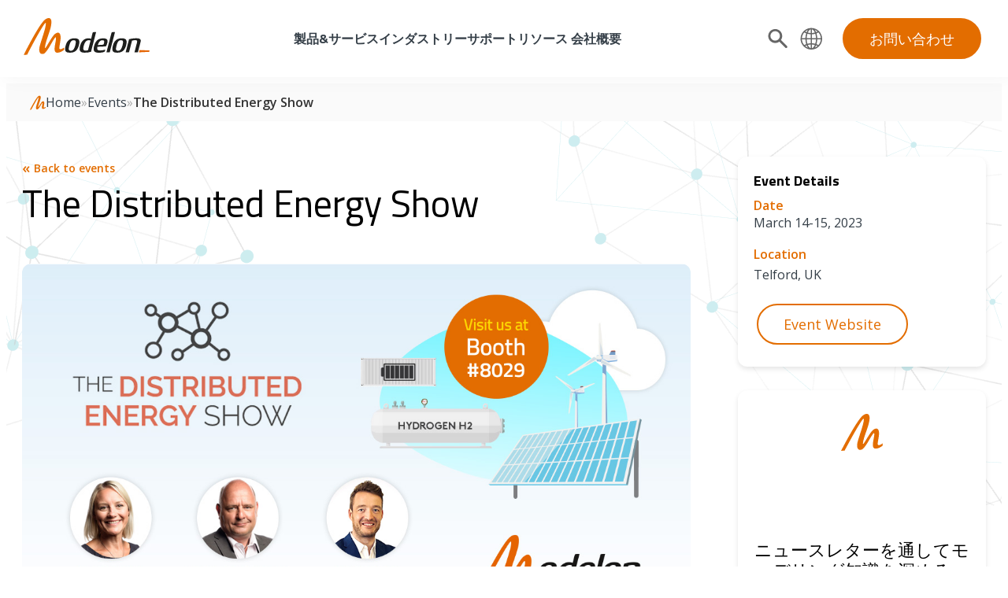

--- FILE ---
content_type: text/html; charset=UTF-8
request_url: https://modelon.com/ja/event/the-distributed-energy-show/
body_size: 24351
content:
<!DOCTYPE html>
<!--[if lt IE 7 ]> <html lang="en" class="no-js ie6"> <![endif]-->
<!--[if IE 7 ]>	<html lang="en" class="no-js ie7"> <![endif]-->
<!--[if IE 8 ]>	<html lang="en" class="no-js ie8"> <![endif]-->
<!--[if IE 9 ]>	<html lang="en" class="no-js ie9"> <![endif]-->
<!--[if (gt IE 9)|!(IE)]><!-->
<html lang="ja-JP" class="no-js"><!--<![endif]-->

<head>
	<meta charset="UTF-8">
<script type="text/javascript">
/* <![CDATA[ */
var gform;gform||(document.addEventListener("gform_main_scripts_loaded",function(){gform.scriptsLoaded=!0}),document.addEventListener("gform/theme/scripts_loaded",function(){gform.themeScriptsLoaded=!0}),window.addEventListener("DOMContentLoaded",function(){gform.domLoaded=!0}),gform={domLoaded:!1,scriptsLoaded:!1,themeScriptsLoaded:!1,isFormEditor:()=>"function"==typeof InitializeEditor,callIfLoaded:function(o){return!(!gform.domLoaded||!gform.scriptsLoaded||!gform.themeScriptsLoaded&&!gform.isFormEditor()||(gform.isFormEditor()&&console.warn("The use of gform.initializeOnLoaded() is deprecated in the form editor context and will be removed in Gravity Forms 3.1."),o(),0))},initializeOnLoaded:function(o){gform.callIfLoaded(o)||(document.addEventListener("gform_main_scripts_loaded",()=>{gform.scriptsLoaded=!0,gform.callIfLoaded(o)}),document.addEventListener("gform/theme/scripts_loaded",()=>{gform.themeScriptsLoaded=!0,gform.callIfLoaded(o)}),window.addEventListener("DOMContentLoaded",()=>{gform.domLoaded=!0,gform.callIfLoaded(o)}))},hooks:{action:{},filter:{}},addAction:function(o,r,e,t){gform.addHook("action",o,r,e,t)},addFilter:function(o,r,e,t){gform.addHook("filter",o,r,e,t)},doAction:function(o){gform.doHook("action",o,arguments)},applyFilters:function(o){return gform.doHook("filter",o,arguments)},removeAction:function(o,r){gform.removeHook("action",o,r)},removeFilter:function(o,r,e){gform.removeHook("filter",o,r,e)},addHook:function(o,r,e,t,n){null==gform.hooks[o][r]&&(gform.hooks[o][r]=[]);var d=gform.hooks[o][r];null==n&&(n=r+"_"+d.length),gform.hooks[o][r].push({tag:n,callable:e,priority:t=null==t?10:t})},doHook:function(r,o,e){var t;if(e=Array.prototype.slice.call(e,1),null!=gform.hooks[r][o]&&((o=gform.hooks[r][o]).sort(function(o,r){return o.priority-r.priority}),o.forEach(function(o){"function"!=typeof(t=o.callable)&&(t=window[t]),"action"==r?t.apply(null,e):e[0]=t.apply(null,e)})),"filter"==r)return e[0]},removeHook:function(o,r,t,n){var e;null!=gform.hooks[o][r]&&(e=(e=gform.hooks[o][r]).filter(function(o,r,e){return!!(null!=n&&n!=o.tag||null!=t&&t!=o.priority)}),gform.hooks[o][r]=e)}});
/* ]]> */
</script>

	<meta name="viewport" content="width=device-width, initial-scale=1">
	<link rel="profile" href="http://gmpg.org/xfn/11">
	<link rel="pingback" href="https://modelon.com/ja/xmlrpc.php">
	<!--[if lte IE 9]>
		<script src="https://modelon.com/ja/wp-content/themes/modelon/assets/js/legacy/html5shiv.js"></script>
		<script src="https://modelon.com/ja/wp-content/themes/modelon/assets/js/legacy/css3-mediaqueries.js"></script>
	<![endif]-->


	<script>
		document.documentElement.className =
			document.documentElement.className.replace("no-js", "js");
	</script>
	<meta name='robots' content='index, follow, max-image-preview:large, max-snippet:-1, max-video-preview:-1' />

	<!-- This site is optimized with the Yoast SEO Premium plugin v26.8 (Yoast SEO v26.8) - https://yoast.com/product/yoast-seo-premium-wordpress/ -->
	<title>The Distributed Energy Show - Modelon (JA)</title>
	<link rel="canonical" href="https://modelon.com/ja/event/the-distributed-energy-show/" />
	<meta property="og:locale" content="en_US" />
	<meta property="og:type" content="article" />
	<meta property="og:title" content="The Distributed Energy Show" />
	<meta property="og:description" content="Modelon will exhibit (stand 8029) and present at The Distributed Energy Show taking place on March 14th-15th in Telford, UK. The Distributed Energy Show is a free-to-attend exhibition and conference with an estimated 120+ companies exhibiting and an expected 2,500 buyers, engineers, facility managers, and executives attending. The Distributed Energy Show brings together the entire supply [&hellip;]" />
	<meta property="og:url" content="https://modelon.com/ja/event/the-distributed-energy-show/" />
	<meta property="og:site_name" content="Modelon (JA)" />
	<meta property="article:modified_time" content="2023-01-25T02:54:36+00:00" />
	<meta property="og:image" content="https://modelon.com/ja/wp-content/uploads/sites/3/2023/01/Modelon_Distributed_Energy_Show_1200_627_v2.jpg" />
	<meta property="og:image:width" content="1200" />
	<meta property="og:image:height" content="627" />
	<meta property="og:image:type" content="image/jpeg" />
	<meta name="twitter:card" content="summary_large_image" />
	<meta name="twitter:label1" content="Est. reading time" />
	<meta name="twitter:data1" content="1 minute" />
	<script type="application/ld+json" class="yoast-schema-graph">{"@context":"https://schema.org","@graph":[{"@type":"WebPage","@id":"https://modelon.com/ja/event/the-distributed-energy-show/","url":"https://modelon.com/ja/event/the-distributed-energy-show/","name":"The Distributed Energy Show - Modelon (JA)","isPartOf":{"@id":"https://modelon.com/ja/#website"},"primaryImageOfPage":{"@id":"https://modelon.com/ja/event/the-distributed-energy-show/#primaryimage"},"image":{"@id":"https://modelon.com/ja/event/the-distributed-energy-show/#primaryimage"},"thumbnailUrl":"https://modelon.com/ja/wp-content/uploads/sites/3/2023/01/Modelon_Distributed_Energy_Show_1200_627_v2.jpg","datePublished":"2023-01-11T07:14:05+00:00","dateModified":"2023-01-25T02:54:36+00:00","breadcrumb":{"@id":"https://modelon.com/ja/event/the-distributed-energy-show/#breadcrumb"},"inLanguage":"en-US","potentialAction":[{"@type":"ReadAction","target":["https://modelon.com/ja/event/the-distributed-energy-show/"]}]},{"@type":"ImageObject","inLanguage":"en-US","@id":"https://modelon.com/ja/event/the-distributed-energy-show/#primaryimage","url":"https://modelon.com/ja/wp-content/uploads/sites/3/2023/01/Modelon_Distributed_Energy_Show_1200_627_v2.jpg","contentUrl":"https://modelon.com/ja/wp-content/uploads/sites/3/2023/01/Modelon_Distributed_Energy_Show_1200_627_v2.jpg","width":1200,"height":627},{"@type":"BreadcrumbList","@id":"https://modelon.com/ja/event/the-distributed-energy-show/#breadcrumb","itemListElement":[{"@type":"ListItem","position":1,"name":"Home","item":"https://modelon.com/ja/"},{"@type":"ListItem","position":2,"name":"Events","item":"https://modelon.com/ja/event/"},{"@type":"ListItem","position":3,"name":"The Distributed Energy Show"}]},{"@type":"WebSite","@id":"https://modelon.com/ja/#website","url":"https://modelon.com/ja/","name":"Modelon (JA)","description":"","potentialAction":[{"@type":"SearchAction","target":{"@type":"EntryPoint","urlTemplate":"https://modelon.com/ja/?s={search_term_string}"},"query-input":{"@type":"PropertyValueSpecification","valueRequired":true,"valueName":"search_term_string"}}],"inLanguage":"en-US"}]}</script>
	<!-- / Yoast SEO Premium plugin. -->


<link rel='dns-prefetch' href='//fonts.googleapis.com' />
<link rel="alternate" type="application/rss+xml" title="Modelon (JA) &raquo; Feed" href="https://modelon.com/ja/feed/" />
<link rel="alternate" type="application/rss+xml" title="Modelon (JA) &raquo; Comments Feed" href="https://modelon.com/ja/comments/feed/" />
<link rel="alternate" title="oEmbed (JSON)" type="application/json+oembed" href="https://modelon.com/ja/wp-json/oembed/1.0/embed?url=https%3A%2F%2Fmodelon.com%2Fja%2Fevent%2Fthe-distributed-energy-show%2F" />
<link rel="alternate" title="oEmbed (XML)" type="text/xml+oembed" href="https://modelon.com/ja/wp-json/oembed/1.0/embed?url=https%3A%2F%2Fmodelon.com%2Fja%2Fevent%2Fthe-distributed-energy-show%2F&#038;format=xml" />
<style id='wp-img-auto-sizes-contain-inline-css' type='text/css'>
img:is([sizes=auto i],[sizes^="auto," i]){contain-intrinsic-size:3000px 1500px}
/*# sourceURL=wp-img-auto-sizes-contain-inline-css */
</style>
<link rel='stylesheet' id='genesis-blocks-style-css-css' href='https://modelon.com/ja/wp-content/plugins/genesis-blocks/dist/style-blocks.build.css?ver=1765237110' type='text/css' media='all' />
<link rel='stylesheet' id='open-sans-css' href='https://fonts.googleapis.com/css?family=Open+Sans%3A300italic%2C400italic%2C600italic%2C300%2C400%2C600&#038;subset=latin%2Clatin-ext&#038;display=fallback&#038;ver=6.9' type='text/css' media='all' />
<link rel='stylesheet' id='titillium-css' href='//fonts.googleapis.com/css2?family=Titillium+Web%3Aital%2Cwght%400%2C400%3B0%2C700%3B1%2C400%3B1%2C700&#038;display=swap&#038;ver=1.0' type='text/css' media='all' />
<link rel='stylesheet' id='fontawesome-css' href='https://modelon.com/ja/wp-content/themes/modelon/assets/fontawesome/css/all.css?ver=1.0' type='text/css' media='all' />
<link rel='stylesheet' id='global-css' href='https://modelon.com/ja/wp-content/themes/modelon/assets/css/style.css?v=1766100820' type='text/css' media='all' />
<link rel='stylesheet' id='main-styles-css' href='https://modelon.com/ja/wp-content/themes/modelon/style.css?ver=1.0' type='text/css' media='all' />
<style id='wp-emoji-styles-inline-css' type='text/css'>

	img.wp-smiley, img.emoji {
		display: inline !important;
		border: none !important;
		box-shadow: none !important;
		height: 1em !important;
		width: 1em !important;
		margin: 0 0.07em !important;
		vertical-align: -0.1em !important;
		background: none !important;
		padding: 0 !important;
	}
/*# sourceURL=wp-emoji-styles-inline-css */
</style>
<style id='wp-block-library-inline-css' type='text/css'>
:root{--wp-block-synced-color:#7a00df;--wp-block-synced-color--rgb:122,0,223;--wp-bound-block-color:var(--wp-block-synced-color);--wp-editor-canvas-background:#ddd;--wp-admin-theme-color:#007cba;--wp-admin-theme-color--rgb:0,124,186;--wp-admin-theme-color-darker-10:#006ba1;--wp-admin-theme-color-darker-10--rgb:0,107,160.5;--wp-admin-theme-color-darker-20:#005a87;--wp-admin-theme-color-darker-20--rgb:0,90,135;--wp-admin-border-width-focus:2px}@media (min-resolution:192dpi){:root{--wp-admin-border-width-focus:1.5px}}.wp-element-button{cursor:pointer}:root .has-very-light-gray-background-color{background-color:#eee}:root .has-very-dark-gray-background-color{background-color:#313131}:root .has-very-light-gray-color{color:#eee}:root .has-very-dark-gray-color{color:#313131}:root .has-vivid-green-cyan-to-vivid-cyan-blue-gradient-background{background:linear-gradient(135deg,#00d084,#0693e3)}:root .has-purple-crush-gradient-background{background:linear-gradient(135deg,#34e2e4,#4721fb 50%,#ab1dfe)}:root .has-hazy-dawn-gradient-background{background:linear-gradient(135deg,#faaca8,#dad0ec)}:root .has-subdued-olive-gradient-background{background:linear-gradient(135deg,#fafae1,#67a671)}:root .has-atomic-cream-gradient-background{background:linear-gradient(135deg,#fdd79a,#004a59)}:root .has-nightshade-gradient-background{background:linear-gradient(135deg,#330968,#31cdcf)}:root .has-midnight-gradient-background{background:linear-gradient(135deg,#020381,#2874fc)}:root{--wp--preset--font-size--normal:16px;--wp--preset--font-size--huge:42px}.has-regular-font-size{font-size:1em}.has-larger-font-size{font-size:2.625em}.has-normal-font-size{font-size:var(--wp--preset--font-size--normal)}.has-huge-font-size{font-size:var(--wp--preset--font-size--huge)}.has-text-align-center{text-align:center}.has-text-align-left{text-align:left}.has-text-align-right{text-align:right}.has-fit-text{white-space:nowrap!important}#end-resizable-editor-section{display:none}.aligncenter{clear:both}.items-justified-left{justify-content:flex-start}.items-justified-center{justify-content:center}.items-justified-right{justify-content:flex-end}.items-justified-space-between{justify-content:space-between}.screen-reader-text{border:0;clip-path:inset(50%);height:1px;margin:-1px;overflow:hidden;padding:0;position:absolute;width:1px;word-wrap:normal!important}.screen-reader-text:focus{background-color:#ddd;clip-path:none;color:#444;display:block;font-size:1em;height:auto;left:5px;line-height:normal;padding:15px 23px 14px;text-decoration:none;top:5px;width:auto;z-index:100000}html :where(.has-border-color){border-style:solid}html :where([style*=border-top-color]){border-top-style:solid}html :where([style*=border-right-color]){border-right-style:solid}html :where([style*=border-bottom-color]){border-bottom-style:solid}html :where([style*=border-left-color]){border-left-style:solid}html :where([style*=border-width]){border-style:solid}html :where([style*=border-top-width]){border-top-style:solid}html :where([style*=border-right-width]){border-right-style:solid}html :where([style*=border-bottom-width]){border-bottom-style:solid}html :where([style*=border-left-width]){border-left-style:solid}html :where(img[class*=wp-image-]){height:auto;max-width:100%}:where(figure){margin:0 0 1em}html :where(.is-position-sticky){--wp-admin--admin-bar--position-offset:var(--wp-admin--admin-bar--height,0px)}@media screen and (max-width:600px){html :where(.is-position-sticky){--wp-admin--admin-bar--position-offset:0px}}

/*# sourceURL=wp-block-library-inline-css */
</style><style id='global-styles-inline-css' type='text/css'>
:root{--wp--preset--aspect-ratio--square: 1;--wp--preset--aspect-ratio--4-3: 4/3;--wp--preset--aspect-ratio--3-4: 3/4;--wp--preset--aspect-ratio--3-2: 3/2;--wp--preset--aspect-ratio--2-3: 2/3;--wp--preset--aspect-ratio--16-9: 16/9;--wp--preset--aspect-ratio--9-16: 9/16;--wp--preset--color--black: #000000;--wp--preset--color--cyan-bluish-gray: #abb8c3;--wp--preset--color--white: #ffffff;--wp--preset--color--pale-pink: #f78da7;--wp--preset--color--vivid-red: #cf2e2e;--wp--preset--color--luminous-vivid-orange: #ff6900;--wp--preset--color--luminous-vivid-amber: #fcb900;--wp--preset--color--light-green-cyan: #7bdcb5;--wp--preset--color--vivid-green-cyan: #00d084;--wp--preset--color--pale-cyan-blue: #8ed1fc;--wp--preset--color--vivid-cyan-blue: #0693e3;--wp--preset--color--vivid-purple: #9b51e0;--wp--preset--color--primary: #E36D00;--wp--preset--color--secondary: #343E47;--wp--preset--color--tertiary: #FFCC00;--wp--preset--color--quaternary: #ebf4fa;--wp--preset--color--quinary: #F1F1F1;--wp--preset--color--medium-gray: #414D58;--wp--preset--color--light-gray: #AAAAAA;--wp--preset--color--dark-gray-rule: #636F7B;--wp--preset--color--dark-gray-muted: #414D58;--wp--preset--gradient--vivid-cyan-blue-to-vivid-purple: linear-gradient(135deg,rgb(6,147,227) 0%,rgb(155,81,224) 100%);--wp--preset--gradient--light-green-cyan-to-vivid-green-cyan: linear-gradient(135deg,rgb(122,220,180) 0%,rgb(0,208,130) 100%);--wp--preset--gradient--luminous-vivid-amber-to-luminous-vivid-orange: linear-gradient(135deg,rgb(252,185,0) 0%,rgb(255,105,0) 100%);--wp--preset--gradient--luminous-vivid-orange-to-vivid-red: linear-gradient(135deg,rgb(255,105,0) 0%,rgb(207,46,46) 100%);--wp--preset--gradient--very-light-gray-to-cyan-bluish-gray: linear-gradient(135deg,rgb(238,238,238) 0%,rgb(169,184,195) 100%);--wp--preset--gradient--cool-to-warm-spectrum: linear-gradient(135deg,rgb(74,234,220) 0%,rgb(151,120,209) 20%,rgb(207,42,186) 40%,rgb(238,44,130) 60%,rgb(251,105,98) 80%,rgb(254,248,76) 100%);--wp--preset--gradient--blush-light-purple: linear-gradient(135deg,rgb(255,206,236) 0%,rgb(152,150,240) 100%);--wp--preset--gradient--blush-bordeaux: linear-gradient(135deg,rgb(254,205,165) 0%,rgb(254,45,45) 50%,rgb(107,0,62) 100%);--wp--preset--gradient--luminous-dusk: linear-gradient(135deg,rgb(255,203,112) 0%,rgb(199,81,192) 50%,rgb(65,88,208) 100%);--wp--preset--gradient--pale-ocean: linear-gradient(135deg,rgb(255,245,203) 0%,rgb(182,227,212) 50%,rgb(51,167,181) 100%);--wp--preset--gradient--electric-grass: linear-gradient(135deg,rgb(202,248,128) 0%,rgb(113,206,126) 100%);--wp--preset--gradient--midnight: linear-gradient(135deg,rgb(2,3,129) 0%,rgb(40,116,252) 100%);--wp--preset--font-size--small: 1.5rem;--wp--preset--font-size--medium: 2rem;--wp--preset--font-size--large: 3rem;--wp--preset--font-size--x-large: 6rem;--wp--preset--font-size--extra-small: 1rem;--wp--preset--font-size--massive: 9.2rem;--wp--preset--font-family--open-sans: Open Sans, Helvetica, Arial, sans-serif;--wp--preset--font-family--titillium-web: Titillium Web, sans-serif;--wp--preset--spacing--20: 1.2rem;--wp--preset--spacing--30: 4.4rem;--wp--preset--spacing--40: 7.6rem;--wp--preset--spacing--50: 10.8rem;--wp--preset--spacing--60: 14rem;--wp--preset--spacing--70: 17.2rem;--wp--preset--spacing--80: 20.4rem;--wp--preset--shadow--natural: 6px 6px 9px rgba(0, 0, 0, 0.2);--wp--preset--shadow--deep: 12px 12px 50px rgba(0, 0, 0, 0.4);--wp--preset--shadow--sharp: 6px 6px 0px rgba(0, 0, 0, 0.2);--wp--preset--shadow--outlined: 6px 6px 0px -3px rgb(255, 255, 255), 6px 6px rgb(0, 0, 0);--wp--preset--shadow--crisp: 6px 6px 0px rgb(0, 0, 0);}.wp-block-site-title{--wp--preset--font-family--helvetica-arial: Helvetica Neue, Helvetica, Arial, sans-serif;}:root { --wp--style--global--content-size: 890px;--wp--style--global--wide-size: 890px; }:where(body) { margin: 0; }.wp-site-blocks > .alignleft { float: left; margin-right: 2em; }.wp-site-blocks > .alignright { float: right; margin-left: 2em; }.wp-site-blocks > .aligncenter { justify-content: center; margin-left: auto; margin-right: auto; }:where(.wp-site-blocks) > * { margin-block-start: 24px; margin-block-end: 0; }:where(.wp-site-blocks) > :first-child { margin-block-start: 0; }:where(.wp-site-blocks) > :last-child { margin-block-end: 0; }:root { --wp--style--block-gap: 24px; }:root :where(.is-layout-flow) > :first-child{margin-block-start: 0;}:root :where(.is-layout-flow) > :last-child{margin-block-end: 0;}:root :where(.is-layout-flow) > *{margin-block-start: 24px;margin-block-end: 0;}:root :where(.is-layout-constrained) > :first-child{margin-block-start: 0;}:root :where(.is-layout-constrained) > :last-child{margin-block-end: 0;}:root :where(.is-layout-constrained) > *{margin-block-start: 24px;margin-block-end: 0;}:root :where(.is-layout-flex){gap: 24px;}:root :where(.is-layout-grid){gap: 24px;}.is-layout-flow > .alignleft{float: left;margin-inline-start: 0;margin-inline-end: 2em;}.is-layout-flow > .alignright{float: right;margin-inline-start: 2em;margin-inline-end: 0;}.is-layout-flow > .aligncenter{margin-left: auto !important;margin-right: auto !important;}.is-layout-constrained > .alignleft{float: left;margin-inline-start: 0;margin-inline-end: 2em;}.is-layout-constrained > .alignright{float: right;margin-inline-start: 2em;margin-inline-end: 0;}.is-layout-constrained > .aligncenter{margin-left: auto !important;margin-right: auto !important;}.is-layout-constrained > :where(:not(.alignleft):not(.alignright):not(.alignfull)){max-width: var(--wp--style--global--content-size);margin-left: auto !important;margin-right: auto !important;}.is-layout-constrained > .alignwide{max-width: var(--wp--style--global--wide-size);}body .is-layout-flex{display: flex;}.is-layout-flex{flex-wrap: wrap;align-items: center;}.is-layout-flex > :is(*, div){margin: 0;}body .is-layout-grid{display: grid;}.is-layout-grid > :is(*, div){margin: 0;}body{padding-top: 0px;padding-right: 0px;padding-bottom: 0px;padding-left: 0px;}a:where(:not(.wp-element-button)){text-decoration: underline;}:root :where(.wp-element-button, .wp-block-button__link){background-color: #32373c;border-width: 0;color: #fff;font-family: inherit;font-size: inherit;font-style: inherit;font-weight: inherit;letter-spacing: inherit;line-height: inherit;padding-top: calc(0.667em + 2px);padding-right: calc(1.333em + 2px);padding-bottom: calc(0.667em + 2px);padding-left: calc(1.333em + 2px);text-decoration: none;text-transform: inherit;}.has-black-color{color: var(--wp--preset--color--black) !important;}.has-cyan-bluish-gray-color{color: var(--wp--preset--color--cyan-bluish-gray) !important;}.has-white-color{color: var(--wp--preset--color--white) !important;}.has-pale-pink-color{color: var(--wp--preset--color--pale-pink) !important;}.has-vivid-red-color{color: var(--wp--preset--color--vivid-red) !important;}.has-luminous-vivid-orange-color{color: var(--wp--preset--color--luminous-vivid-orange) !important;}.has-luminous-vivid-amber-color{color: var(--wp--preset--color--luminous-vivid-amber) !important;}.has-light-green-cyan-color{color: var(--wp--preset--color--light-green-cyan) !important;}.has-vivid-green-cyan-color{color: var(--wp--preset--color--vivid-green-cyan) !important;}.has-pale-cyan-blue-color{color: var(--wp--preset--color--pale-cyan-blue) !important;}.has-vivid-cyan-blue-color{color: var(--wp--preset--color--vivid-cyan-blue) !important;}.has-vivid-purple-color{color: var(--wp--preset--color--vivid-purple) !important;}.has-primary-color{color: var(--wp--preset--color--primary) !important;}.has-secondary-color{color: var(--wp--preset--color--secondary) !important;}.has-tertiary-color{color: var(--wp--preset--color--tertiary) !important;}.has-quaternary-color{color: var(--wp--preset--color--quaternary) !important;}.has-quinary-color{color: var(--wp--preset--color--quinary) !important;}.has-medium-gray-color{color: var(--wp--preset--color--medium-gray) !important;}.has-light-gray-color{color: var(--wp--preset--color--light-gray) !important;}.has-dark-gray-rule-color{color: var(--wp--preset--color--dark-gray-rule) !important;}.has-dark-gray-muted-color{color: var(--wp--preset--color--dark-gray-muted) !important;}.has-black-background-color{background-color: var(--wp--preset--color--black) !important;}.has-cyan-bluish-gray-background-color{background-color: var(--wp--preset--color--cyan-bluish-gray) !important;}.has-white-background-color{background-color: var(--wp--preset--color--white) !important;}.has-pale-pink-background-color{background-color: var(--wp--preset--color--pale-pink) !important;}.has-vivid-red-background-color{background-color: var(--wp--preset--color--vivid-red) !important;}.has-luminous-vivid-orange-background-color{background-color: var(--wp--preset--color--luminous-vivid-orange) !important;}.has-luminous-vivid-amber-background-color{background-color: var(--wp--preset--color--luminous-vivid-amber) !important;}.has-light-green-cyan-background-color{background-color: var(--wp--preset--color--light-green-cyan) !important;}.has-vivid-green-cyan-background-color{background-color: var(--wp--preset--color--vivid-green-cyan) !important;}.has-pale-cyan-blue-background-color{background-color: var(--wp--preset--color--pale-cyan-blue) !important;}.has-vivid-cyan-blue-background-color{background-color: var(--wp--preset--color--vivid-cyan-blue) !important;}.has-vivid-purple-background-color{background-color: var(--wp--preset--color--vivid-purple) !important;}.has-primary-background-color{background-color: var(--wp--preset--color--primary) !important;}.has-secondary-background-color{background-color: var(--wp--preset--color--secondary) !important;}.has-tertiary-background-color{background-color: var(--wp--preset--color--tertiary) !important;}.has-quaternary-background-color{background-color: var(--wp--preset--color--quaternary) !important;}.has-quinary-background-color{background-color: var(--wp--preset--color--quinary) !important;}.has-medium-gray-background-color{background-color: var(--wp--preset--color--medium-gray) !important;}.has-light-gray-background-color{background-color: var(--wp--preset--color--light-gray) !important;}.has-dark-gray-rule-background-color{background-color: var(--wp--preset--color--dark-gray-rule) !important;}.has-dark-gray-muted-background-color{background-color: var(--wp--preset--color--dark-gray-muted) !important;}.has-black-border-color{border-color: var(--wp--preset--color--black) !important;}.has-cyan-bluish-gray-border-color{border-color: var(--wp--preset--color--cyan-bluish-gray) !important;}.has-white-border-color{border-color: var(--wp--preset--color--white) !important;}.has-pale-pink-border-color{border-color: var(--wp--preset--color--pale-pink) !important;}.has-vivid-red-border-color{border-color: var(--wp--preset--color--vivid-red) !important;}.has-luminous-vivid-orange-border-color{border-color: var(--wp--preset--color--luminous-vivid-orange) !important;}.has-luminous-vivid-amber-border-color{border-color: var(--wp--preset--color--luminous-vivid-amber) !important;}.has-light-green-cyan-border-color{border-color: var(--wp--preset--color--light-green-cyan) !important;}.has-vivid-green-cyan-border-color{border-color: var(--wp--preset--color--vivid-green-cyan) !important;}.has-pale-cyan-blue-border-color{border-color: var(--wp--preset--color--pale-cyan-blue) !important;}.has-vivid-cyan-blue-border-color{border-color: var(--wp--preset--color--vivid-cyan-blue) !important;}.has-vivid-purple-border-color{border-color: var(--wp--preset--color--vivid-purple) !important;}.has-primary-border-color{border-color: var(--wp--preset--color--primary) !important;}.has-secondary-border-color{border-color: var(--wp--preset--color--secondary) !important;}.has-tertiary-border-color{border-color: var(--wp--preset--color--tertiary) !important;}.has-quaternary-border-color{border-color: var(--wp--preset--color--quaternary) !important;}.has-quinary-border-color{border-color: var(--wp--preset--color--quinary) !important;}.has-medium-gray-border-color{border-color: var(--wp--preset--color--medium-gray) !important;}.has-light-gray-border-color{border-color: var(--wp--preset--color--light-gray) !important;}.has-dark-gray-rule-border-color{border-color: var(--wp--preset--color--dark-gray-rule) !important;}.has-dark-gray-muted-border-color{border-color: var(--wp--preset--color--dark-gray-muted) !important;}.has-vivid-cyan-blue-to-vivid-purple-gradient-background{background: var(--wp--preset--gradient--vivid-cyan-blue-to-vivid-purple) !important;}.has-light-green-cyan-to-vivid-green-cyan-gradient-background{background: var(--wp--preset--gradient--light-green-cyan-to-vivid-green-cyan) !important;}.has-luminous-vivid-amber-to-luminous-vivid-orange-gradient-background{background: var(--wp--preset--gradient--luminous-vivid-amber-to-luminous-vivid-orange) !important;}.has-luminous-vivid-orange-to-vivid-red-gradient-background{background: var(--wp--preset--gradient--luminous-vivid-orange-to-vivid-red) !important;}.has-very-light-gray-to-cyan-bluish-gray-gradient-background{background: var(--wp--preset--gradient--very-light-gray-to-cyan-bluish-gray) !important;}.has-cool-to-warm-spectrum-gradient-background{background: var(--wp--preset--gradient--cool-to-warm-spectrum) !important;}.has-blush-light-purple-gradient-background{background: var(--wp--preset--gradient--blush-light-purple) !important;}.has-blush-bordeaux-gradient-background{background: var(--wp--preset--gradient--blush-bordeaux) !important;}.has-luminous-dusk-gradient-background{background: var(--wp--preset--gradient--luminous-dusk) !important;}.has-pale-ocean-gradient-background{background: var(--wp--preset--gradient--pale-ocean) !important;}.has-electric-grass-gradient-background{background: var(--wp--preset--gradient--electric-grass) !important;}.has-midnight-gradient-background{background: var(--wp--preset--gradient--midnight) !important;}.has-small-font-size{font-size: var(--wp--preset--font-size--small) !important;}.has-medium-font-size{font-size: var(--wp--preset--font-size--medium) !important;}.has-large-font-size{font-size: var(--wp--preset--font-size--large) !important;}.has-x-large-font-size{font-size: var(--wp--preset--font-size--x-large) !important;}.has-extra-small-font-size{font-size: var(--wp--preset--font-size--extra-small) !important;}.has-massive-font-size{font-size: var(--wp--preset--font-size--massive) !important;}.has-open-sans-font-family{font-family: var(--wp--preset--font-family--open-sans) !important;}.has-titillium-web-font-family{font-family: var(--wp--preset--font-family--titillium-web) !important;}.wp-block-site-title.has-helvetica-arial-font-family{font-family: var(--wp--preset--font-family--helvetica-arial) !important;}
/*# sourceURL=global-styles-inline-css */
</style>

<link rel='stylesheet' id='tablepress-default-css' href='https://modelon.com/ja/wp-content/plugins/tablepress/css/build/default.css?ver=3.2.6' type='text/css' media='all' />
<link rel='stylesheet' id='hurrytimer-css' href='https://modelon.com/ja/wp-content/uploads/sites/3/hurrytimer/css/d7f25fdd9e28bbeb.css?ver=6.9' type='text/css' media='all' />
<link rel='stylesheet' id='multilingualpress-flag-icons-css' href='https://modelon.com/ja/wp-content/plugins/multilingualpress/src/modules/SiteFlags/public/css/frontend.css?ver=1760728845' type='text/css' media='all' />
<link rel="https://api.w.org/" href="https://modelon.com/ja/wp-json/" /><link rel="EditURI" type="application/rsd+xml" title="RSD" href="https://modelon.com/ja/xmlrpc.php?rsd" />
<link rel='shortlink' href='https://modelon.com/ja/?p=10743' />

<!--BEGIN: TRACKING CODE MANAGER (v2.5.0) BY INTELLYWP.COM IN HEAD//-->
<!-- Google Tag Manager -->
<script>(function(w,d,s,l,i){w[l]=w[l]||[];w[l].push({'gtm.start':
new Date().getTime(),event:'gtm.js'});var f=d.getElementsByTagName(s)[0],
j=d.createElement(s),dl=l!='dataLayer'?'&l='+l:'';j.async=true;j.src=
'https://www.googletagmanager.com/gtm.js?id='+i+dl;f.parentNode.insertBefore(j,f);
})(window,document,'script','dataLayer','GTM-NT9VBD5');</script>
<!-- End Google Tag Manager -->
<!--END: https://wordpress.org/plugins/tracking-code-manager IN HEAD//--><link rel="alternate" hreflang="en-US" href="https://modelon.com/event/the-distributed-energy-show-2023/"><link rel="alternate" hreflang="ja-JP" href="https://modelon.com/ja/event/the-distributed-energy-show/"><!-- --------- START PLUGIN NUTSHELL-ANALYTICS - HEADER SCRIPTS --------- -->
<!-- Nutshell - Primary Tracking Script -->
<script type="text/javascript" data-registered="nutshell-plugin">
	(function(n,u,t){n[u]=n[u]||function(){(n[u].q=n[u].q||[]).push(arguments)}}(window,'Nutsheller'));
	Nutsheller( 'boot', {
		instance: '265957',
		target: 'nutshell-boot-265957',
		authToken: 'C8e8tuxoEjUnUbx7ZdITlX38FJ7glvhYYv7HuiS0thE.2'
	});
</script>
<script type="text/javascript" data-registered="nutshell-plugin" async src="https://growth.modelon.com/nutsheller.js"></script>
<!-- Helper Script -->
<script type="text/javascript" data-registered="nutshell-plugin">
	/* global mcfx */
	window.mcfxCaptureCustomFormData = function( data, formId = 'form-from-mcfxCaptureCustomFormData' ) {
		if( 'undefined' === typeof mcfx ) {
			console.warn( '"mcfx" is not defined. Please ensure that the MCFX pixel loads before usage.' );
			return;
		}
		const formEl = document.createElement('form');
		formEl.id = formId;
		for ( const field of data ) {
			const fieldEl = document.createElement('input');
			fieldEl.type = 'hidden';
			for ( const key in field ) {
				fieldEl[key] = field[key];
			}
			formEl.appendChild(fieldEl);
		}
		mcfx( 'capture', formEl );
	}
</script>
<!-- --------- END PLUGIN NUTSHELL-ANALYTICS - HEADER SCRIPTS --------- -->
<link rel="preload" href="//fonts.googleapis.com/css2?family=Open+Sans:ital,wght@0,400;0,700;1,400;1,700&amp;display=swap" as="font"><link rel="preload" href="//fonts.googleapis.com/css2?family=Titillium+Web:ital,wght@0,400;0,700;1,400;1,700&amp;display=swap" as="font"><link rel="preload" href="https://modelon.com/ja/wp-content/themes/modelon/assets/fontawesome/css/all.css" as="font"><link rel="dns-prefetch" href="//fonts.gstatic.com"><link rel="dns-prefetch" href="//googletagmanager.com"><link rel="dns-prefetch" href="//google-analytics.com"><!-- Add your GTM-XXXXXXX to the general settings to install Google Tag Manager -->    <script type="text/javascript">
        searchData = [null];
    </script>
    <link rel="icon" href="https://modelon.com/ja/wp-content/uploads/sites/3/2022/07/modelon-favicon-144x144-1.png" sizes="32x32" />
<link rel="icon" href="https://modelon.com/ja/wp-content/uploads/sites/3/2022/07/modelon-favicon-144x144-1.png" sizes="192x192" />
<link rel="apple-touch-icon" href="https://modelon.com/ja/wp-content/uploads/sites/3/2022/07/modelon-favicon-144x144-1.png" />
<meta name="msapplication-TileImage" content="https://modelon.com/ja/wp-content/uploads/sites/3/2022/07/modelon-favicon-144x144-1.png" />
		<style type="text/css" id="wp-custom-css">
			.page-id-6748 .gform_heading {
	display: none;
}

@media screen and (max-width: 1025px) {
	.custom-sub-column {
		flex-direction: column;
	}
}		</style>
		<link rel='stylesheet' id='gform_basic-css' href='https://modelon.com/ja/wp-content/plugins/gravityforms/assets/css/dist/basic.min.css?ver=2.9.26' type='text/css' media='all' />
<link rel='stylesheet' id='gform_theme_components-css' href='https://modelon.com/ja/wp-content/plugins/gravityforms/assets/css/dist/theme-components.min.css?ver=2.9.26' type='text/css' media='all' />
<link rel='stylesheet' id='gform_theme-css' href='https://modelon.com/ja/wp-content/plugins/gravityforms/assets/css/dist/theme.min.css?ver=2.9.26' type='text/css' media='all' />
</head>

<body class="wp-singular event-template-default single single-event postid-10743 wp-theme-modelon group-blog">

	
	<div class="mobile-navigation">

    <div class="site-branding">
        <a href=https://modelon.com/ja><img class="site-branding__logo background-light" src=https://modelon.com/ja/wp-content/uploads/sites/3/2022/06/modelon-logo.svg alt="Modelon (JA)"></a>        <button type="button" class="menu-toggle">
    <span class="sr-only">Toggle navigation</span>
        <div class="menu-toggle_x"></div>
    <div class="menu-toggle_x"></div>
</button>
    </div><!-- .site-branding -->
    <nav role="navigation" id="mobile-nav">
        <div class="mobile-navigation__menus">
        <ul id="menu-primary-navigation" class="nav"><li id="menu-item-6622" class="mega-menu menu-full menu-item menu-item-type-post_type menu-item-object-page menu-item-has-children menu-item-6622 dropdown" role="none" ><i class="open-menu"><span class="open fa fa-angle-down"></span><span class="close fa fa-angle-up"></span></i><a title="" role="menuitem" id="menubutton-primary-6622-mobile" href="https://modelon.com/ja/modelon-impact-platform/" class="dropdown-toggle" aria-haspopup="true" aria-expanded="false" aria-controls="sub-menu-primary-6622-mobile"><span class="glyphicon 製品"></span>&nbsp;製品&#038;サービス</a>
<ul role="menu" class=" sub-menu" tabindex="-1" aria-labelledby="menubutton-primary-6622-mobile" id="sub-menu-primary-6622-mobile">
	<li id="menu-item-6623" class="menu-item menu-item-type-post_type menu-item-object-page menu-item-6623" role="none" ><a role="menuitem" href="https://modelon.com/ja/modelon-impact-platform/"><div class="menu-icon"><img src="https://modelon.com/ja/wp-content/uploads/sites/3/2024/12/modelon-impact-mark-color.svg" alt="Icon for Modelon Impact"></div>Modelon Impact<span class="menu-description">モデリングとシミュレーションのプラットフォーム</span></a></li>
	<li id="menu-item-11253" class="menu-item menu-item-type-post_type menu-item-object-page menu-item-11253" role="none" ><a role="menuitem" href="https://modelon.com/ja/services/"><div class="menu-icon"><img src="https://modelon.com/ja/wp-content/uploads/sites/3/2024/12/modelon-m.svg" alt="Icon for モデロン サービス"></div>モデロン サービス<span class="menu-description">どんなに困難な目標でも、達成しましょう</span></a></li>
	<li id="menu-item-11477" class="menu-secondary menu-item menu-item-type-custom menu-item-object-custom menu-item-has-children menu-item-11477 dropdown" role="none" ><i class="open-menu"><span class="open fa fa-angle-down"></span><span class="close fa fa-angle-up"></span></i><a title="" role="menuitem" href="#">Tools</a>
	<ul role="menu" class=" sub-menu" tabindex="-1" aria-labelledby="menubutton-primary-11477-mobile" id="sub-menu-primary-11477-mobile">
		<li id="menu-item-6624" class="menu-item menu-item-type-custom menu-item-object-custom menu-item-6624" role="none" ><a role="menuitem" href="https://modelon.com/ja/modelon-impact-platform/fmi-toolbox/"><span class="glyphicon FMI Toolbox for MATLAB/Simulink"></span>&nbsp;FMI Toolbox for MATLAB/Simulink</a></li>
		<li id="menu-item-6625" class="menu-item menu-item-type-custom menu-item-object-custom menu-item-6625" role="none" ><a role="menuitem" href="https://modelon.com/ja/modelon-impact-platform/modelon-library-suite/">ライブラリ製品</a></li>
	</ul>
</li>
</ul>
</li>
<li id="menu-item-6629" class="mega-menu menu-full section-menu menu-item menu-item-type-post_type menu-item-object-page menu-item-has-children menu-item-6629 dropdown" role="none" ><i class="open-menu"><span class="open fa fa-angle-down"></span><span class="close fa fa-angle-up"></span></i><a title="" role="menuitem" id="menubutton-primary-6629-mobile" href="https://modelon.com/ja/industries/" class="dropdown-toggle" aria-haspopup="true" aria-expanded="false" aria-controls="sub-menu-primary-6629-mobile">インダストリー</a>
<ul role="menu" class=" sub-menu" tabindex="-1" aria-labelledby="menubutton-primary-6629-mobile" id="sub-menu-primary-6629-mobile">
	<li id="menu-item-11483" class="split-menu menu-item menu-item-type-custom menu-item-object-custom menu-item-has-children menu-item-11483 dropdown" role="none" ><i class="open-menu"><span class="open fa fa-angle-down"></span><span class="close fa fa-angle-up"></span></i><a title="" role="menuitem" href="#">インダストリー</a>
	<ul role="menu" class=" sub-menu" tabindex="-1" aria-labelledby="menubutton-primary-11483-mobile" id="sub-menu-primary-11483-mobile">
		<li id="menu-item-6635" class="menu-item menu-item-type-post_type menu-item-object-page menu-item-6635" role="none" ><a role="menuitem" href="https://modelon.com/ja/industries/academia-and-research-system-simulation-solutions/"><span class="glyphicon Academia and Research"></span>&nbsp;<div class="menu-icon"><img src="https://modelon.com/ja/wp-content/uploads/sites/3/2024/12/noun-mortar-board-1826.svg" alt="Icon for 学術・研究"></div>学術・研究<span class="menu-description">研究者、研究機関、大学向けのソリューション　　　　　　　　　　　　　　　　　　</span></a></li>
		<li id="menu-item-6632" class="menu-item menu-item-type-post_type menu-item-object-page menu-item-6632" role="none" ><a role="menuitem" href="https://modelon.com/ja/industries/aerospace-systems-modeling-and-simulation-software/"><span class="glyphicon Aerospace"></span>&nbsp;<div class="menu-icon"><img src="https://modelon.com/ja/wp-content/uploads/sites/3/2024/12/Modelon_Industry_Aerospace.svg" alt="Icon for 航空宇宙"></div>航空宇宙<span class="menu-description">宇宙船、民間・政府機関向け航空機のソリューション 　　</span></a></li>
		<li id="menu-item-6633" class="menu-item menu-item-type-post_type menu-item-object-page menu-item-6633" role="none" ><a role="menuitem" href="https://modelon.com/ja/industries/automotive-system-simulation-solutions/"><span class="glyphicon Automotive"></span>&nbsp;<div class="menu-icon"><img src="https://modelon.com/ja/wp-content/uploads/sites/3/2024/12/Modelon_Industry_Automotive.svg" alt="Icon for 自動車"></div>自動車<span class="menu-description">商用車、モータースポーツ、公共交通機関、ハイブリッド車両のシステムシミュレーションのためのソリューション 　　</span></a></li>
		<li id="menu-item-6634" class="menu-item menu-item-type-post_type menu-item-object-page menu-item-6634" role="none" ><a role="menuitem" href="https://modelon.com/ja/industries/energy-power-system-simulation-optimization-software/"><span class="glyphicon Energy and Power"></span>&nbsp;<div class="menu-icon"><img src="https://modelon.com/ja/wp-content/uploads/sites/3/2024/12/Modelon_Industry_Energy_Power.svg" alt="Icon for エネルギー・電力"></div>エネルギー・電力<span class="menu-description">発電所および送電網システムシミュレーションのためのソリューション</span></a></li>
		<li id="menu-item-10857" class="menu-item menu-item-type-post_type menu-item-object-page menu-item-10857" role="none" ><a role="menuitem" href="https://modelon.com/ja/industries/hvac-refrigeration/"><div class="menu-icon"><img src="https://modelon.com/ja/wp-content/uploads/sites/3/2024/12/Modelon_Industry_HVACR.svg" alt="Icon for 空調・冷凍"></div>空調・冷凍<span class="menu-description">空調、商業用および産業用冷凍システムのシミュレーションのためのソリューション</span></a></li>
		<li id="menu-item-6631" class="menu-item menu-item-type-post_type menu-item-object-page menu-item-6631" role="none" ><a role="menuitem" href="https://modelon.com/ja/industries/industrial-equipment/"><div class="menu-icon"><img src="https://modelon.com/ja/wp-content/uploads/sites/3/2024/12/Modelon_Industry_Industrial-1.svg" alt="Icon for 産業用機械"></div>産業用機械<span class="menu-description">ロボット工学および機械システム用ソリューション</span></a></li>
	</ul>
</li>
	<li id="menu-item-11534" class="horizontal-icons menu-item menu-item-type-custom menu-item-object-custom menu-item-has-children menu-item-11534 dropdown" role="none" ><i class="open-menu"><span class="open fa fa-angle-down"></span><span class="close fa fa-angle-up"></span></i><a title="" role="menuitem" href="#">ソリューション</a>
	<ul role="menu" class=" sub-menu" tabindex="-1" aria-labelledby="menubutton-primary-11534-mobile" id="sub-menu-primary-11534-mobile">
		<li id="menu-item-11535" class="menu-item menu-item-type-post_type menu-item-object-page menu-item-11535" role="none" ><a role="menuitem" href="https://modelon.com/ja/renewable-energy-integration-solutions/"><div class="menu-icon"><img src="https://modelon.com/ja/wp-content/uploads/sites/3/2025/01/renewable-energy.svg" alt="Icon for 再生可能エネルギーの統合"></div>再生可能エネルギーの統合<span class="menu-description">費用対効果の高い再生可能エネルギーシステムの設計ソリューション</span></a></li>
		<li id="menu-item-11540" class="menu-item menu-item-type-post_type menu-item-object-page menu-item-11540" role="none" ><a role="menuitem" href="https://modelon.com/ja/control-systems-design-solutions-overview/"><div class="menu-icon"><img src="https://modelon.com/ja/wp-content/uploads/sites/3/2025/01/control-systems-design.svg" alt="Icon for 制御システム設計ソリューション"></div>制御システム設計ソリューション<span class="menu-description">複雑なシステムのデプロイと管理のソリューション</span></a></li>
		<li id="menu-item-11541" class="menu-item menu-item-type-post_type menu-item-object-page menu-item-11541" role="none" ><a role="menuitem" href="https://modelon.com/ja/hydrogen-storage-solutions-overview/"><div class="menu-icon"><img src="https://modelon.com/ja/wp-content/uploads/sites/3/2025/01/hydrogen-storage-solutions-1.svg" alt="Icon for 水素貯蔵のソリューション"></div>水素貯蔵のソリューション<span class="menu-description">再生可能エネルギー普及の加速に向けたソリューション</span></a></li>
	</ul>
</li>
</ul>
</li>
<li id="menu-item-11333" class="mega-menu menu-item menu-item-type-custom menu-item-object-custom menu-item-has-children menu-item-11333 dropdown" role="none" ><i class="open-menu"><span class="open fa fa-angle-down"></span><span class="close fa fa-angle-up"></span></i><a title="" role="menuitem" id="menubutton-primary-11333-mobile" href="https://modelon.com/ja/modelon-impact-platform/" class="dropdown-toggle" aria-haspopup="true" aria-expanded="false" aria-controls="sub-menu-primary-11333-mobile">サポート</a>
<ul role="menu" class=" sub-menu" tabindex="-1" aria-labelledby="menubutton-primary-11333-mobile" id="sub-menu-primary-11333-mobile">
	<li id="menu-item-11498" class="menu-item menu-item-type-custom menu-item-object-custom menu-item-11498" role="none" ><a role="menuitem" href="https://help.modelon.com/latest/"><div class="menu-icon"><img src="https://modelon.com/ja/wp-content/uploads/sites/3/2024/12/noun-talking-2829293.svg" alt="Icon for Modelon Help Center"></div>Modelon Help Center<span class="menu-description">チュートリアル、参考資料、製品リリース関連情報などが入手可能</span></a></li>
	<li id="menu-item-10778" class="menu-item menu-item-type-custom menu-item-object-custom menu-item-10778" role="none" ><a role="menuitem" href="https://modelon.com/ja/support-learning/training/"><div class="menu-icon"><img src="https://modelon.com/ja/wp-content/uploads/sites/3/2024/12/noun-training-3688435.svg" alt="Icon for トレーニング"></div>トレーニング<span class="menu-description">ビジネスシーンのニーズに特化した専門家によるトレーニングコース</span></a></li>
</ul>
</li>
<li id="menu-item-10620" class="section-menu menu-item menu-item-type-custom menu-item-object-custom menu-item-has-children menu-item-10620 dropdown" role="none" ><i class="open-menu"><span class="open fa fa-angle-down"></span><span class="close fa fa-angle-up"></span></i><a title="" role="menuitem" id="menubutton-primary-10620-mobile" href="https://modelon.com/ja/support-learning/resources/" class="dropdown-toggle" aria-haspopup="true" aria-expanded="false" aria-controls="sub-menu-primary-10620-mobile">リソース</a>
<ul role="menu" class=" sub-menu" tabindex="-1" aria-labelledby="menubutton-primary-10620-mobile" id="sub-menu-primary-10620-mobile">
	<li id="menu-item-11258" class="menu-item menu-item-type-post_type menu-item-object-page menu-item-has-children menu-item-11258 dropdown" role="none" ><i class="open-menu"><span class="open fa fa-angle-down"></span><span class="close fa fa-angle-up"></span></i><a title="" role="menuitem" href="https://modelon.com/ja/top-content/"><div class="menu-icon"><img src="https://modelon.com/ja/wp-content/uploads/sites/3/2024/12/guide-nav-new.png" alt="Icon for ガイド"></div>ガイド</a>
	<ul role="menu" class=" sub-menu" tabindex="-1" aria-labelledby="menubutton-primary-11258-mobile" id="sub-menu-primary-11258-mobile">
		<li id="menu-item-11245" class="menu-item menu-item-type-custom menu-item-object-custom menu-item-11245" role="none" ><a role="menuitem" href="https://modelon.com/ja/heating-cooling-and-climate-change/">ビルの冷暖房システムソリューション</a></li>
		<li id="menu-item-11246" class="menu-item menu-item-type-custom menu-item-object-custom menu-item-11246" role="none" ><a role="menuitem" href="https://modelon.com/ja/hydrogen-storage/">水素貯蔵システムの設計</a></li>
		<li id="menu-item-11247" class="menu-item menu-item-type-custom menu-item-object-custom menu-item-11247" role="none" ><a role="menuitem" href="https://modelon.com/ja/thermal-power-generation-and-storage/">火力発電と貯蔵システムの設計</a></li>
		<li id="menu-item-11330" class="menu-item menu-item-type-custom menu-item-object-custom menu-item-11330" role="none" ><a role="menuitem" href="https://modelon.com/ja/industrial-decarbonization-guide/">産業システムの脱炭素化</a></li>
	</ul>
</li>
	<li id="menu-item-11487" class="menu-item menu-item-type-custom menu-item-object-custom menu-item-has-children menu-item-11487 dropdown" role="none" ><i class="open-menu"><span class="open fa fa-angle-down"></span><span class="close fa fa-angle-up"></span></i><a title="" role="menuitem" href="/ja/support-learning/resources/"><div class="menu-icon"><img src="https://modelon.com/ja/wp-content/uploads/sites/3/2024/12/noun-media-4568733-E36D00-1.svg" alt="Icon for リソース"></div>リソース</a>
	<ul role="menu" class=" sub-menu" tabindex="-1" aria-labelledby="menubutton-primary-11487-mobile" id="sub-menu-primary-11487-mobile">
		<li id="menu-item-11489" class="menu-item menu-item-type-custom menu-item-object-custom menu-item-11489" role="none" ><a role="menuitem" href="https://modelon.com/ja/support-learning/resource_typecase-study2ctestimonial/">事例紹介＆テスティモニアル</a></li>
		<li id="menu-item-11490" class="menu-item menu-item-type-custom menu-item-object-custom menu-item-11490" role="none" ><a role="menuitem" href="https://modelon.com/ja/news-blog/">ニュース＆ブログ</a></li>
		<li id="menu-item-11491" class="menu-item menu-item-type-custom menu-item-object-custom menu-item-11491" role="none" ><a role="menuitem" href="https://modelon.com/ja/company/events/">イベント</a></li>
		<li id="menu-item-11492" class="menu-item menu-item-type-custom menu-item-object-custom menu-item-11492" role="none" ><a role="menuitem" href="https://modelon.com/ja/support-learning/resources-2/?_resource_type=video%2Cwebinars">動画＆ウェビナー</a></li>
		<li id="menu-item-11493" class="menu-item menu-item-type-custom menu-item-object-custom menu-item-11493" role="none" ><a role="menuitem" href="https://modelon.com/ja/support-learning/resources-2/?_resource_type=ebook%2Capplication-brochure">電子書籍＆パンフレット</a></li>
	</ul>
</li>
</ul>
</li>
<li id="menu-item-6609" class="mega-menu menu-full menu-item menu-item-type-post_type menu-item-object-page menu-item-has-children menu-item-6609 dropdown" role="none" ><i class="open-menu"><span class="open fa fa-angle-down"></span><span class="close fa fa-angle-up"></span></i><a title="" role="menuitem" id="menubutton-primary-6609-mobile" href="https://modelon.com/ja/company/" class="dropdown-toggle" aria-haspopup="true" aria-expanded="false" aria-controls="sub-menu-primary-6609-mobile"><span class="glyphicon モデロンについて"></span>&nbsp;会社概要</a>
<ul role="menu" class=" sub-menu" tabindex="-1" aria-labelledby="menubutton-primary-6609-mobile" id="sub-menu-primary-6609-mobile">
	<li id="menu-item-6610" class="menu-item menu-item-type-post_type menu-item-object-page menu-item-6610" role="none" ><a role="menuitem" href="https://modelon.com/ja/company/"><div class="menu-icon"><img src="https://modelon.com/ja/wp-content/uploads/sites/3/2024/12/modelon-m.svg" alt="Icon for 企業情報"></div>企業情報<span class="menu-description">会社概要</span></a></li>
	<li id="menu-item-6611" class="menu-item menu-item-type-post_type menu-item-object-page menu-item-6611" role="none" ><a role="menuitem" href="https://modelon.com/ja/careers/"><div class="menu-icon"><img src="https://modelon.com/ja/wp-content/uploads/sites/3/2024/12/noun-careers-4749006-F4740C.svg" alt="Icon for 採用情報"></div>採用情報<span class="menu-description">採用</span></a></li>
	<li id="menu-item-10491" class="menu-item menu-item-type-post_type menu-item-object-page menu-item-10491" role="none" ><a role="menuitem" href="https://modelon.com/ja/company/leadership/"><div class="menu-icon"><img src="https://modelon.com/ja/wp-content/uploads/sites/3/2024/12/noun-flag-1076316-F4740C.svg" alt="Icon for 経営陣"></div>経営陣<span class="menu-description">経営陣</span></a></li>
	<li id="menu-item-10785" class="menu-item menu-item-type-post_type menu-item-object-page menu-item-10785" role="none" ><a role="menuitem" href="https://modelon.com/ja/ir/"><div class="menu-icon"><img src="https://modelon.com/ja/wp-content/uploads/sites/3/2024/12/noun-bar-chart-650832-FFFFFF.svg" alt="Icon for IR情報"></div>IR情報<span class="menu-description">IR情報</span></a></li>
</ul>
</li>
</ul>                </div>
        <div class="mobile-navigation__conclusion">
            
		<a class="button button--solid-primary button--icon-none" href="https://modelonms.wpengine.com/modelon-impact/" >Discover Impact Platform</a>

		            <div class="site-conclusion">
    <div class="site-conclusion__wrapper">
    <p>Copyright 2026 Modelon, Inc. All Rights Reserved</p>
    <ul id="menu-terms-menu" class="nav"><li id="menu-item-4763" class="menu-item menu-item-type-post_type menu-item-object-page menu-item-4763" role="none" ><a role="menuitem" href="https://modelon.com/ja/legal-trademarks/">Legal &amp; Trademarks</a></li>
<li id="menu-item-4764" class="menu-item menu-item-type-post_type menu-item-object-page menu-item-4764" role="none" ><a role="menuitem" href="https://modelon.com/ja/privacy-policy-2/">Privacy Policy</a></li>
<li id="menu-item-11552" class="menu-item menu-item-type-post_type menu-item-object-page menu-item-11552" role="none" ><a role="menuitem" href="https://modelon.com/ja/tisax-compliance/">TISAX Compliance</a></li>
</ul>    </div>
</div>        </div>

    </nav>
</div>

	<div id="page" class="site">

					<header id="masthead" class="site-header" role="banner">
				<a class="skip-link sr-only sr-only-focusable"
					href="#content">Skip to content</a>
				<div class="site-search" id="site-search" aria-hidden="true">
					<div class="container site-search__container">
						<div class="site-search__form">
							    <div class="input-group">
        <div id="search-announce" class="visually-hidden" aria-live="assertive"></div>
	    <label for="s">Search</label>
        <div class="input-group__input">
            <span class="fa fa-search search-icon"></span>
            <form class="search-form" role="search" method="get" id="searchform" action="https://modelon.com/ja/" >
            <input tabindex="-1" role="combobox" aria-expanded="false" autocomplete="off" aria-autocomplete="both" aria-controls="search-suggestions" type="text" id="searchbox" value="" class="form-control" placeholder="Product name or keywords..." name="s" id="s">
            </form>
            <div class="input-group__suggestions" id="search-suggestions">
            
            </div>
        </div>

    </div>

							<button class="search-close" id="search-close" tabindex="-1" aria-label="Close search">
								<svg xmlns="http://www.w3.org/2000/svg" width="18.176" height="18.468"
									viewBox="0 0 18.176 18.468">
									<path id="noun-delete-629749-F4740C"
										d="M126.717,128.035l6.1,6.134a1.787,1.787,0,0,0,1.3.519,1.93,1.93,0,0,0,1.3-.519,1.788,1.788,0,0,0,.519-1.3,1.93,1.93,0,0,0-.519-1.3l-6.135-6.1,6.135-6.135a1.788,1.788,0,0,0,.519-1.3,1.93,1.93,0,0,0-.519-1.3,1.788,1.788,0,0,0-1.3-.519,1.93,1.93,0,0,0-1.3.519l-6.1,6.135-5.842-5.842a1.787,1.787,0,0,0-1.3-.519,1.93,1.93,0,0,0-1.3.519,1.787,1.787,0,0,0-.519,1.3,1.93,1.93,0,0,0,.519,1.3l5.842,5.842-5.842,5.842a1.787,1.787,0,0,0-.519,1.3,1.8,1.8,0,0,0,3.083,1.3l5.875-5.875"
										transform="translate(-117.759 -116.221)" fill="#fff" opacity="0.581" />
								</svg>
							</button>
						</div>
					</div>
				</div>

				<div class="site-navigation container">

					<div class="site-branding">
						<a href=https://modelon.com/ja><img class="site-branding__logo background-light" src=https://modelon.com/ja/wp-content/uploads/sites/3/2022/06/modelon-logo.svg alt="Modelon (JA)"></a>						<button type="button" class="menu-toggle">
    <span class="sr-only">Toggle navigation</span>
    <div class="menu-toggle__bar bar-one"></div>
    <div class="menu-toggle__bar bar-one"></div>
    <div class="menu-toggle__bar bar-one"></div>
</button>
					</div><!-- .site-branding -->

					<nav role="navigation" id="main-navigation">
						<ul id="menu-primary-navigation-1" class="nav"><li class="mega-menu menu-full menu-item menu-item-type-post_type menu-item-object-page menu-item-has-children menu-item-6622 dropdown" role="none" ><i class="open-menu"><span class="open fa fa-angle-down"></span><span class="close fa fa-angle-up"></span></i><a title="" role="menuitem" id="menubutton-primary-6622-header" href="https://modelon.com/ja/modelon-impact-platform/" class="dropdown-toggle" aria-haspopup="true" aria-expanded="false" aria-controls="sub-menu-primary-6622-header"><span class="glyphicon 製品"></span>&nbsp;製品&#038;サービス</a>
<ul role="menu" class=" sub-menu" tabindex="-1" aria-labelledby="menubutton-primary-6622-header" id="sub-menu-primary-6622-header">
	<li class="menu-item menu-item-type-post_type menu-item-object-page menu-item-6623" role="none" ><a role="menuitem" href="https://modelon.com/ja/modelon-impact-platform/"><div class="menu-icon"><img src="https://modelon.com/ja/wp-content/uploads/sites/3/2024/12/modelon-impact-mark-color.svg" alt="Icon for Modelon Impact"></div>Modelon Impact<span class="menu-description">モデリングとシミュレーションのプラットフォーム</span></a></li>
	<li class="menu-item menu-item-type-post_type menu-item-object-page menu-item-11253" role="none" ><a role="menuitem" href="https://modelon.com/ja/services/"><div class="menu-icon"><img src="https://modelon.com/ja/wp-content/uploads/sites/3/2024/12/modelon-m.svg" alt="Icon for モデロン サービス"></div>モデロン サービス<span class="menu-description">どんなに困難な目標でも、達成しましょう</span></a></li>
	<li class="menu-secondary menu-item menu-item-type-custom menu-item-object-custom menu-item-has-children menu-item-11477 dropdown" role="none" ><i class="open-menu"><span class="open fa fa-angle-down"></span><span class="close fa fa-angle-up"></span></i><a title="" role="menuitem" href="#">Tools</a>
	<ul role="menu" class=" sub-menu" tabindex="-1" aria-labelledby="menubutton-primary-11477-header" id="sub-menu-primary-11477-header">
		<li class="menu-item menu-item-type-custom menu-item-object-custom menu-item-6624" role="none" ><a role="menuitem" href="https://modelon.com/ja/modelon-impact-platform/fmi-toolbox/"><span class="glyphicon FMI Toolbox for MATLAB/Simulink"></span>&nbsp;FMI Toolbox for MATLAB/Simulink</a></li>
		<li class="menu-item menu-item-type-custom menu-item-object-custom menu-item-6625" role="none" ><a role="menuitem" href="https://modelon.com/ja/modelon-impact-platform/modelon-library-suite/">ライブラリ製品</a></li>
	</ul>
</li>
</ul>
</li>
<li class="mega-menu menu-full section-menu menu-item menu-item-type-post_type menu-item-object-page menu-item-has-children menu-item-6629 dropdown" role="none" ><i class="open-menu"><span class="open fa fa-angle-down"></span><span class="close fa fa-angle-up"></span></i><a title="" role="menuitem" id="menubutton-primary-6629-header" href="https://modelon.com/ja/industries/" class="dropdown-toggle" aria-haspopup="true" aria-expanded="false" aria-controls="sub-menu-primary-6629-header">インダストリー</a>
<ul role="menu" class=" sub-menu" tabindex="-1" aria-labelledby="menubutton-primary-6629-header" id="sub-menu-primary-6629-header">
	<li class="split-menu menu-item menu-item-type-custom menu-item-object-custom menu-item-has-children menu-item-11483 dropdown" role="none" ><i class="open-menu"><span class="open fa fa-angle-down"></span><span class="close fa fa-angle-up"></span></i><a title="" role="menuitem" href="#">インダストリー</a>
	<ul role="menu" class=" sub-menu" tabindex="-1" aria-labelledby="menubutton-primary-11483-header" id="sub-menu-primary-11483-header">
		<li class="menu-item menu-item-type-post_type menu-item-object-page menu-item-6635" role="none" ><a role="menuitem" href="https://modelon.com/ja/industries/academia-and-research-system-simulation-solutions/"><span class="glyphicon Academia and Research"></span>&nbsp;<div class="menu-icon"><img src="https://modelon.com/ja/wp-content/uploads/sites/3/2024/12/noun-mortar-board-1826.svg" alt="Icon for 学術・研究"></div>学術・研究<span class="menu-description">研究者、研究機関、大学向けのソリューション　　　　　　　　　　　　　　　　　　</span></a></li>
		<li class="menu-item menu-item-type-post_type menu-item-object-page menu-item-6632" role="none" ><a role="menuitem" href="https://modelon.com/ja/industries/aerospace-systems-modeling-and-simulation-software/"><span class="glyphicon Aerospace"></span>&nbsp;<div class="menu-icon"><img src="https://modelon.com/ja/wp-content/uploads/sites/3/2024/12/Modelon_Industry_Aerospace.svg" alt="Icon for 航空宇宙"></div>航空宇宙<span class="menu-description">宇宙船、民間・政府機関向け航空機のソリューション 　　</span></a></li>
		<li class="menu-item menu-item-type-post_type menu-item-object-page menu-item-6633" role="none" ><a role="menuitem" href="https://modelon.com/ja/industries/automotive-system-simulation-solutions/"><span class="glyphicon Automotive"></span>&nbsp;<div class="menu-icon"><img src="https://modelon.com/ja/wp-content/uploads/sites/3/2024/12/Modelon_Industry_Automotive.svg" alt="Icon for 自動車"></div>自動車<span class="menu-description">商用車、モータースポーツ、公共交通機関、ハイブリッド車両のシステムシミュレーションのためのソリューション 　　</span></a></li>
		<li class="menu-item menu-item-type-post_type menu-item-object-page menu-item-6634" role="none" ><a role="menuitem" href="https://modelon.com/ja/industries/energy-power-system-simulation-optimization-software/"><span class="glyphicon Energy and Power"></span>&nbsp;<div class="menu-icon"><img src="https://modelon.com/ja/wp-content/uploads/sites/3/2024/12/Modelon_Industry_Energy_Power.svg" alt="Icon for エネルギー・電力"></div>エネルギー・電力<span class="menu-description">発電所および送電網システムシミュレーションのためのソリューション</span></a></li>
		<li class="menu-item menu-item-type-post_type menu-item-object-page menu-item-10857" role="none" ><a role="menuitem" href="https://modelon.com/ja/industries/hvac-refrigeration/"><div class="menu-icon"><img src="https://modelon.com/ja/wp-content/uploads/sites/3/2024/12/Modelon_Industry_HVACR.svg" alt="Icon for 空調・冷凍"></div>空調・冷凍<span class="menu-description">空調、商業用および産業用冷凍システムのシミュレーションのためのソリューション</span></a></li>
		<li class="menu-item menu-item-type-post_type menu-item-object-page menu-item-6631" role="none" ><a role="menuitem" href="https://modelon.com/ja/industries/industrial-equipment/"><div class="menu-icon"><img src="https://modelon.com/ja/wp-content/uploads/sites/3/2024/12/Modelon_Industry_Industrial-1.svg" alt="Icon for 産業用機械"></div>産業用機械<span class="menu-description">ロボット工学および機械システム用ソリューション</span></a></li>
	</ul>
</li>
	<li class="horizontal-icons menu-item menu-item-type-custom menu-item-object-custom menu-item-has-children menu-item-11534 dropdown" role="none" ><i class="open-menu"><span class="open fa fa-angle-down"></span><span class="close fa fa-angle-up"></span></i><a title="" role="menuitem" href="#">ソリューション</a>
	<ul role="menu" class=" sub-menu" tabindex="-1" aria-labelledby="menubutton-primary-11534-header" id="sub-menu-primary-11534-header">
		<li class="menu-item menu-item-type-post_type menu-item-object-page menu-item-11535" role="none" ><a role="menuitem" href="https://modelon.com/ja/renewable-energy-integration-solutions/"><div class="menu-icon"><img src="https://modelon.com/ja/wp-content/uploads/sites/3/2025/01/renewable-energy.svg" alt="Icon for 再生可能エネルギーの統合"></div>再生可能エネルギーの統合<span class="menu-description">費用対効果の高い再生可能エネルギーシステムの設計ソリューション</span></a></li>
		<li class="menu-item menu-item-type-post_type menu-item-object-page menu-item-11540" role="none" ><a role="menuitem" href="https://modelon.com/ja/control-systems-design-solutions-overview/"><div class="menu-icon"><img src="https://modelon.com/ja/wp-content/uploads/sites/3/2025/01/control-systems-design.svg" alt="Icon for 制御システム設計ソリューション"></div>制御システム設計ソリューション<span class="menu-description">複雑なシステムのデプロイと管理のソリューション</span></a></li>
		<li class="menu-item menu-item-type-post_type menu-item-object-page menu-item-11541" role="none" ><a role="menuitem" href="https://modelon.com/ja/hydrogen-storage-solutions-overview/"><div class="menu-icon"><img src="https://modelon.com/ja/wp-content/uploads/sites/3/2025/01/hydrogen-storage-solutions-1.svg" alt="Icon for 水素貯蔵のソリューション"></div>水素貯蔵のソリューション<span class="menu-description">再生可能エネルギー普及の加速に向けたソリューション</span></a></li>
	</ul>
</li>
</ul>
</li>
<li class="mega-menu menu-item menu-item-type-custom menu-item-object-custom menu-item-has-children menu-item-11333 dropdown" role="none" ><i class="open-menu"><span class="open fa fa-angle-down"></span><span class="close fa fa-angle-up"></span></i><a title="" role="menuitem" id="menubutton-primary-11333-header" href="https://modelon.com/ja/modelon-impact-platform/" class="dropdown-toggle" aria-haspopup="true" aria-expanded="false" aria-controls="sub-menu-primary-11333-header">サポート</a>
<ul role="menu" class=" sub-menu" tabindex="-1" aria-labelledby="menubutton-primary-11333-header" id="sub-menu-primary-11333-header">
	<li class="menu-item menu-item-type-custom menu-item-object-custom menu-item-11498" role="none" ><a role="menuitem" href="https://help.modelon.com/latest/"><div class="menu-icon"><img src="https://modelon.com/ja/wp-content/uploads/sites/3/2024/12/noun-talking-2829293.svg" alt="Icon for Modelon Help Center"></div>Modelon Help Center<span class="menu-description">チュートリアル、参考資料、製品リリース関連情報などが入手可能</span></a></li>
	<li class="menu-item menu-item-type-custom menu-item-object-custom menu-item-10778" role="none" ><a role="menuitem" href="https://modelon.com/ja/support-learning/training/"><div class="menu-icon"><img src="https://modelon.com/ja/wp-content/uploads/sites/3/2024/12/noun-training-3688435.svg" alt="Icon for トレーニング"></div>トレーニング<span class="menu-description">ビジネスシーンのニーズに特化した専門家によるトレーニングコース</span></a></li>
</ul>
</li>
<li class="section-menu menu-item menu-item-type-custom menu-item-object-custom menu-item-has-children menu-item-10620 dropdown" role="none" ><i class="open-menu"><span class="open fa fa-angle-down"></span><span class="close fa fa-angle-up"></span></i><a title="" role="menuitem" id="menubutton-primary-10620-header" href="https://modelon.com/ja/support-learning/resources/" class="dropdown-toggle" aria-haspopup="true" aria-expanded="false" aria-controls="sub-menu-primary-10620-header">リソース</a>
<ul role="menu" class=" sub-menu" tabindex="-1" aria-labelledby="menubutton-primary-10620-header" id="sub-menu-primary-10620-header">
	<li class="menu-item menu-item-type-post_type menu-item-object-page menu-item-has-children menu-item-11258 dropdown" role="none" ><i class="open-menu"><span class="open fa fa-angle-down"></span><span class="close fa fa-angle-up"></span></i><a title="" role="menuitem" href="https://modelon.com/ja/top-content/"><div class="menu-icon"><img src="https://modelon.com/ja/wp-content/uploads/sites/3/2024/12/guide-nav-new.png" alt="Icon for ガイド"></div>ガイド</a>
	<ul role="menu" class=" sub-menu" tabindex="-1" aria-labelledby="menubutton-primary-11258-header" id="sub-menu-primary-11258-header">
		<li class="menu-item menu-item-type-custom menu-item-object-custom menu-item-11245" role="none" ><a role="menuitem" href="https://modelon.com/ja/heating-cooling-and-climate-change/">ビルの冷暖房システムソリューション</a></li>
		<li class="menu-item menu-item-type-custom menu-item-object-custom menu-item-11246" role="none" ><a role="menuitem" href="https://modelon.com/ja/hydrogen-storage/">水素貯蔵システムの設計</a></li>
		<li class="menu-item menu-item-type-custom menu-item-object-custom menu-item-11247" role="none" ><a role="menuitem" href="https://modelon.com/ja/thermal-power-generation-and-storage/">火力発電と貯蔵システムの設計</a></li>
		<li class="menu-item menu-item-type-custom menu-item-object-custom menu-item-11330" role="none" ><a role="menuitem" href="https://modelon.com/ja/industrial-decarbonization-guide/">産業システムの脱炭素化</a></li>
	</ul>
</li>
	<li class="menu-item menu-item-type-custom menu-item-object-custom menu-item-has-children menu-item-11487 dropdown" role="none" ><i class="open-menu"><span class="open fa fa-angle-down"></span><span class="close fa fa-angle-up"></span></i><a title="" role="menuitem" href="/ja/support-learning/resources/"><div class="menu-icon"><img src="https://modelon.com/ja/wp-content/uploads/sites/3/2024/12/noun-media-4568733-E36D00-1.svg" alt="Icon for リソース"></div>リソース</a>
	<ul role="menu" class=" sub-menu" tabindex="-1" aria-labelledby="menubutton-primary-11487-header" id="sub-menu-primary-11487-header">
		<li class="menu-item menu-item-type-custom menu-item-object-custom menu-item-11489" role="none" ><a role="menuitem" href="https://modelon.com/ja/support-learning/resource_typecase-study2ctestimonial/">事例紹介＆テスティモニアル</a></li>
		<li class="menu-item menu-item-type-custom menu-item-object-custom menu-item-11490" role="none" ><a role="menuitem" href="https://modelon.com/ja/news-blog/">ニュース＆ブログ</a></li>
		<li class="menu-item menu-item-type-custom menu-item-object-custom menu-item-11491" role="none" ><a role="menuitem" href="https://modelon.com/ja/company/events/">イベント</a></li>
		<li class="menu-item menu-item-type-custom menu-item-object-custom menu-item-11492" role="none" ><a role="menuitem" href="https://modelon.com/ja/support-learning/resources-2/?_resource_type=video%2Cwebinars">動画＆ウェビナー</a></li>
		<li class="menu-item menu-item-type-custom menu-item-object-custom menu-item-11493" role="none" ><a role="menuitem" href="https://modelon.com/ja/support-learning/resources-2/?_resource_type=ebook%2Capplication-brochure">電子書籍＆パンフレット</a></li>
	</ul>
</li>
</ul>
</li>
<li class="mega-menu menu-full menu-item menu-item-type-post_type menu-item-object-page menu-item-has-children menu-item-6609 dropdown" role="none" ><i class="open-menu"><span class="open fa fa-angle-down"></span><span class="close fa fa-angle-up"></span></i><a title="" role="menuitem" id="menubutton-primary-6609-header" href="https://modelon.com/ja/company/" class="dropdown-toggle" aria-haspopup="true" aria-expanded="false" aria-controls="sub-menu-primary-6609-header"><span class="glyphicon モデロンについて"></span>&nbsp;会社概要</a>
<ul role="menu" class=" sub-menu" tabindex="-1" aria-labelledby="menubutton-primary-6609-header" id="sub-menu-primary-6609-header">
	<li class="menu-item menu-item-type-post_type menu-item-object-page menu-item-6610" role="none" ><a role="menuitem" href="https://modelon.com/ja/company/"><div class="menu-icon"><img src="https://modelon.com/ja/wp-content/uploads/sites/3/2024/12/modelon-m.svg" alt="Icon for 企業情報"></div>企業情報<span class="menu-description">会社概要</span></a></li>
	<li class="menu-item menu-item-type-post_type menu-item-object-page menu-item-6611" role="none" ><a role="menuitem" href="https://modelon.com/ja/careers/"><div class="menu-icon"><img src="https://modelon.com/ja/wp-content/uploads/sites/3/2024/12/noun-careers-4749006-F4740C.svg" alt="Icon for 採用情報"></div>採用情報<span class="menu-description">採用</span></a></li>
	<li class="menu-item menu-item-type-post_type menu-item-object-page menu-item-10491" role="none" ><a role="menuitem" href="https://modelon.com/ja/company/leadership/"><div class="menu-icon"><img src="https://modelon.com/ja/wp-content/uploads/sites/3/2024/12/noun-flag-1076316-F4740C.svg" alt="Icon for 経営陣"></div>経営陣<span class="menu-description">経営陣</span></a></li>
	<li class="menu-item menu-item-type-post_type menu-item-object-page menu-item-10785" role="none" ><a role="menuitem" href="https://modelon.com/ja/ir/"><div class="menu-icon"><img src="https://modelon.com/ja/wp-content/uploads/sites/3/2024/12/noun-bar-chart-650832-FFFFFF.svg" alt="Icon for IR情報"></div>IR情報<span class="menu-description">IR情報</span></a></li>
</ul>
</li>
</ul>
					</nav>
					<div class="site-navigation__actions">
						<div class="site-navigation__action">
							<button class="site-search__trigger" id="search-trigger" href="https://modelon.com/ja/?s="
								aria-controls="site-search" aria-expanded="false">
								<svg width="25" height="26" viewBox="0 0 25 26" fill="none"
									xmlns="http://www.w3.org/2000/svg">
									<path
										d="M24.2819 22.449L16.6719 14.839C17.9368 13.0175 18.4722 10.7876 18.1722 8.59037C17.8721 6.39312 16.7586 4.38842 15.0517 2.97266C13.3447 1.5569 11.1687 0.833158 8.95387 0.944532C6.73902 1.05591 4.64659 1.99429 3.0903 3.57414C1.53401 5.15399 0.627164 7.26028 0.549075 9.47655C0.470987 11.6928 1.22734 13.8577 2.66858 15.5432C4.10982 17.2286 6.13102 18.312 8.33254 18.579C10.5341 18.8459 12.7556 18.2771 14.5579 16.985L22.1679 24.595C22.3072 24.7389 22.4739 24.8533 22.6582 24.9315C22.8426 25.0096 23.0407 25.0499 23.2409 25.0499C23.4412 25.0499 23.6393 25.0096 23.8237 24.9315C24.008 24.8533 24.1747 24.7389 24.3139 24.595C24.4549 24.4532 24.5661 24.2846 24.6409 24.0992C24.7158 23.9137 24.7528 23.7152 24.7498 23.5153C24.7469 23.3153 24.7039 23.118 24.6236 22.9349C24.5432 22.7518 24.4271 22.5866 24.2819 22.449ZM3.33695 9.63503C3.33379 8.44839 3.68256 7.28746 4.33918 6.29903C4.99579 5.31061 5.93075 4.53908 7.02583 4.08201C8.12091 3.62493 9.32694 3.50284 10.4914 3.73117C11.6559 3.95949 12.7265 4.52799 13.5679 5.36476C14.4093 6.20153 14.9836 7.26901 15.2184 8.4322C15.4531 9.5954 15.3376 10.8021 14.8866 11.8997C14.4355 12.9972 13.6692 13.9364 12.6844 14.5985C11.6996 15.2605 10.5406 15.6157 9.35395 15.619C8.56553 15.6227 7.78414 15.4707 7.05461 15.1717C6.32508 14.8727 5.66178 14.4325 5.10274 13.8766C4.54371 13.3206 4.09995 12.6597 3.79693 11.9319C3.49391 11.204 3.3376 10.4235 3.33695 9.63503Z"
										fill="#666666" />
								</svg>
								<span class="sr-only">Search</span>
							</button>
						</div>
						<div class="site-navigation__action language-switcher">
							<button class="js-toggle-language language-switcher__button" aria-expanded="false"
								aria-controls="language-options">
								<span class="sr-only">Language</span>
							</button>
							<div class="language-switcher__options" id="language-options" aria-hidden="true">
								<ul class="mlp-lang-nav"><li><a href='https://modelon.com/event/the-distributed-energy-show-2023/'>English (United States)</a></li></ul>							</div>
						</div>
													<div class="site-navigation__action">
								<a class="button button--solid-primary"
									href="https://modelon.com/ja/contact-us/">お問い合わせ</a>
							</div>
											</div>
			</header><!-- #masthead -->
		
		<div id="content" class="site-content">

							<div class="breadcrumbs-wrapper">
					<div class="container">
						<div class="breadcrumbs">
							<p class="breadcrumbs__trail"><span><span><a href="https://modelon.com/ja/">Home</a></span> &raquo; <span><a href="https://modelon.com/ja/event/">Events</a></span> &raquo; <span class="breadcrumb_last" aria-current="page">The Distributed Energy Show</span></span></p>						</div>
					</div>
				</div>
			
	<section id="primary" class="content-area">
		<main id="main" class="site-main" role="main">


		<article id="post-10743" class="post-10743 event type-event status-publish has-post-thumbnail hentry">
			<div class="container container--sidebar">
				<div class="entry-content">

					


<header class="page-header">
	<div class="container">
		<div class="page-header__wrapper">
			<div class="page-header__content">
									<div class="page-header__back">
						<a href="https://modelon.com/ja/company/events"><i>&laquo;</i>
							<span>Back to events</span></a>
					</div>
													<h1>The Distributed Energy Show</h1>
											</div>
					</div>
	</div>
</header>
					<div class="entry-content__featured">
						<img src="https://modelon.com/ja/wp-content/uploads/sites/3/2023/01/Modelon_Distributed_Energy_Show_1200_627_v2.jpg" alt="" data-caption="" srcset="https://modelon.com/ja/wp-content/uploads/sites/3/2023/01/Modelon_Distributed_Energy_Show_1200_627_v2.jpg 1200w, https://modelon.com/ja/wp-content/uploads/sites/3/2023/01/Modelon_Distributed_Energy_Show_1200_627_v2-300x157.jpg 300w, https://modelon.com/ja/wp-content/uploads/sites/3/2023/01/Modelon_Distributed_Energy_Show_1200_627_v2-1024x535.jpg 1024w, https://modelon.com/ja/wp-content/uploads/sites/3/2023/01/Modelon_Distributed_Energy_Show_1200_627_v2-768x401.jpg 768w, https://modelon.com/ja/wp-content/uploads/sites/3/2023/01/Modelon_Distributed_Energy_Show_1200_627_v2-314x164.jpg 314w" sizes="(max-width: ) 100vw, ">					</div>

                    <p>Modelon will exhibit (<strong>stand 8029</strong>) and present at <a href="https://distributedenergyshow.com/" target="_blank" rel="noopener">The Distributed Energy Show</a> taking place on March 14th-15th in Telford, UK.</p>
<p>The Distributed Energy Show is a free-to-attend exhibition and conference with an estimated 120+ companies exhibiting and an expected 2,500 buyers, engineers, facility managers, and executives attending. The Distributed Energy Show brings together the entire supply chain focused on distributed energy resources. It will showcase a comprehensive array of technologies and systems to enable organizations to generate, store, manage and distribute power and heat. Technologies on display at the event include:</p>
<ul>
<li>Solar systems</li>
<li>Gas turbines</li>
<li>Wind turbines</li>
<li>Combined heat &amp; power</li>
<li>Energy storage systems</li>
<li>Small hydro</li>
<li>Fuel cells</li>
<li>Smart energy systems and platforms</li>
<li>Virtual power plant systems</li>
<li>Cabling</li>
<li>Converters</li>
<li>Power electronics</li>
</ul>
<p>Stop by our stand – <strong>8029</strong>,  to learn how we can help you design cleaner and more sustainable energy systems using system simulation.</p>
<p>To learn more or register to attend, <a href="https://eventdata.uk/Forms/Form.aspx?FormRef=DES33Visitor" target="_blank" rel="noopener">click here</a>.</p>
<p>__________________________________________________________________________________</p>
<h3>Presentation Information:</h3>
<p>Modelon will present at <a href="https://distributedenergyshow.com/" target="_blank" rel="noopener">The Distributed Energy Show.</a></p>
<ul>
<li>Presentation title: Coming soon!<br />
<em>Presented by: Mortiz Hubel, Industry Director, Energy<br />
</em></p>
<ul>
<li>Presentation Abstract: Coming soon!</li>
</ul>
</li>
</ul>
				</div>
				<div class="entry-sidebar">
					<aside id="secondary" class="widget-area" role="complementary">

    <div class="sidebar-section sidebar-section--box">
        <h3>Event Details</h3>
        	<div class="event-details-sidebar">
		
		<div class="event-details-inner">
			<datetime><strong>Date</strong> March 14-15, 2023</datetime>

										<address>
					<strong>Location</strong> Telford, UK				</address>
								</div>
					<a href="https://distributedenergyshow.com/" target="_blank" class="button orange-button button-wide">Event Website</a>
			</div>
	    </div>
	<div class="subscribe-box">
    <div class="subscribe-box__wrapper">
                    <div class="subscribe-box__icon">
                <svg xmlns="http://www.w3.org/2000/svg" width="52.54" height="46.855" viewBox="0 0 52.54 46.855">
  <path id="Path_183" data-name="Path 183" d="M123.79,187.3a12.819,12.819,0,0,0-.21,2.957c-3,2.139-5.493,3.587-8.946,3.617-7,.06-.75-14.672-1.636-19.182-.1-.51-.75-.405-1.088,0-3.917,4.848-7.812,14.071-12.668,19.017a4.855,4.855,0,0,1-3.752,1.771c-4.713,0-4.293-6.056-3.55-9.351,1.561-6.919,8.308-24.083,7.985-29.493,0-.615-.8-.585-1.118-.2-6.341,7.91-23.054,39.94-23.054,39.94l-4.5.338S90.9,157.854,98.86,151.79c3.392-2.589,7.437-3,8.18,1.5,1.418,8.653-7.295,23.842-8.255,33.906-.06.555.383.931.75.563,1.5-1.553,8.443-14.814,12.158-17.643,3.385-2.582,6.957-2.829,7.392,3.572.293,4.248-2.3,13.794-1.553,15.009.961,1.583,2.837.458,4.923-.683.443-.24.931-.518,1.321-.75Z" transform="translate(-71.25 -149.865)" fill="#e36d00"/>
</svg>
            </div>
                            <h3>ニュースレターを通してモデリング知識を深める</h3>
                <div class="subscribe-box__cta">
             <a class="button modal-content" data-micromodal-trigger="subscribe-modal" href="#subscribe-modal">Subscribe</a>
        </div>

    </div>
</div>



    
</aside><!-- #secondary -->
				</div>
			</div><!-- .entry-content -->


		</article><!-- #post-## -->

		</main><!-- #main -->
			</section><!-- #primary -->



</div><!-- #content -->



	<footer id="colophon" class="site-footer" role="contentinfo">

		<div class="container site-footer__wrapper">
			<div class="site-footer__navigation">
				<ul id="menu-footer-menu" class="nav"><li id="menu-item-10429" class="menu-item menu-item-type-custom menu-item-object-custom menu-item-home menu-item-has-children menu-item-10429 dropdown" role="none" ><a role="menuitem" id="menubutton-footer-10429-footer" href="https://modelon.com/ja/" class="dropdown-toggle" aria-haspopup="true" aria-expanded="false" aria-controls="sub-menu-footer-10429-footer">製品/サービス</a>
<ul role="menu" class=" sub-menu" tabindex="-1" aria-labelledby="menubutton-footer-10429-footer" id="sub-menu-footer-10429-footer">
	<li id="menu-item-10520" class="menu-item menu-item-type-post_type menu-item-object-page menu-item-10520" role="none" ><a role="menuitem" href="https://modelon.com/ja/modelon-impact-platform/">Modelon Impact</a></li>
	<li id="menu-item-10521" class="menu-item menu-item-type-post_type menu-item-object-page menu-item-10521" role="none" ><a role="menuitem" href="https://modelon.com/ja/modelon-impact-platform/modelon-library-suite/">ライブラリ スイート</a></li>
	<li id="menu-item-10509" class="menu-item menu-item-type-post_type menu-item-object-page menu-item-10509" role="none" ><a role="menuitem" href="https://modelon.com/ja/modelon-impact-platform/fmi-toolbox/">FMI Toolbox</a></li>
	<li id="menu-item-11383" class="menu-item menu-item-type-post_type menu-item-object-page menu-item-11383" role="none" ><a role="menuitem" href="https://modelon.com/ja/modelon-impact-platform/open-source/">オープンソース</a></li>
	<li id="menu-item-11385" class="menu-item menu-item-type-post_type menu-item-object-page menu-item-11385" role="none" ><a role="menuitem" href="https://modelon.com/ja/modelon-impact-platform/technology-licensing/">テクノロジー ライセンス</a></li>
	<li id="menu-item-10522" class="menu-item menu-item-type-post_type menu-item-object-page menu-item-10522" role="none" ><a role="menuitem" href="https://modelon.com/ja/support-learning/training/">トレーニング</a></li>
	<li id="menu-item-10524" class="menu-item menu-item-type-post_type menu-item-object-page menu-item-10524" role="none" ><a role="menuitem" href="https://modelon.com/ja/thank-you-contact-us/consulting/">コンサルティング</a></li>
</ul>
</li>
<li id="menu-item-10427" class="menu-item menu-item-type-custom menu-item-object-custom menu-item-has-children menu-item-10427 dropdown" role="none" ><a role="menuitem" id="menubutton-footer-10427-footer" href="https://modelon.com/ja/industries/" class="dropdown-toggle" aria-haspopup="true" aria-expanded="false" aria-controls="sub-menu-footer-10427-footer">インダストリー＆ソリューション</a>
<ul role="menu" class=" sub-menu" tabindex="-1" aria-labelledby="menubutton-footer-10427-footer" id="sub-menu-footer-10427-footer">
	<li id="menu-item-10526" class="menu-item menu-item-type-post_type menu-item-object-page menu-item-10526" role="none" ><a role="menuitem" href="https://modelon.com/ja/industries/academia-and-research-system-simulation-solutions/">学術・研究</a></li>
	<li id="menu-item-10527" class="menu-item menu-item-type-post_type menu-item-object-page menu-item-10527" role="none" ><a role="menuitem" href="https://modelon.com/ja/industries/automotive-system-simulation-solutions/">自動車産業</a></li>
	<li id="menu-item-10528" class="menu-item menu-item-type-post_type menu-item-object-page menu-item-10528" role="none" ><a role="menuitem" href="https://modelon.com/ja/industries/energy-power-system-simulation-optimization-software/">エネルギー・電力</a></li>
	<li id="menu-item-10529" class="menu-item menu-item-type-post_type menu-item-object-page menu-item-10529" role="none" ><a role="menuitem" href="https://modelon.com/ja/industries/industrial-equipment/">産業機械</a></li>
	<li id="menu-item-4754" class="menu-item menu-item-type-post_type menu-item-object-page menu-item-4754" role="none" ><a role="menuitem" href="https://modelon.com/ja/industries/aerospace-systems-modeling-and-simulation-software/">航空宇宙</a></li>
</ul>
</li>
<li id="menu-item-10512" class="menu-item menu-item-type-post_type menu-item-object-page menu-item-has-children menu-item-10512 dropdown" role="none" ><a role="menuitem" id="menubutton-footer-10512-footer" href="https://modelon.com/ja/support-learning/resource_typecase-study2ctestimonial/" class="dropdown-toggle" aria-haspopup="true" aria-expanded="false" aria-controls="sub-menu-footer-10512-footer">リソース</a>
<ul role="menu" class=" sub-menu" tabindex="-1" aria-labelledby="menubutton-footer-10512-footer" id="sub-menu-footer-10512-footer">
	<li id="menu-item-10534" class="menu-item menu-item-type-custom menu-item-object-custom menu-item-10534" role="none" ><a role="menuitem" href="https://help.modelon.com/latest/">Help Center</a></li>
	<li id="menu-item-10438" class="menu-item menu-item-type-post_type menu-item-object-page current_page_parent menu-item-10438" role="none" ><a role="menuitem" href="https://modelon.com/ja/news-blog/">ニュース &#038; ブログ</a></li>
	<li id="menu-item-10546" class="menu-item menu-item-type-custom menu-item-object-custom menu-item-10546" role="none" ><a role="menuitem" href="https://modelon.com/ja/support-learning/resources/?_resource_type=case-study">事例紹介</a></li>
	<li id="menu-item-10439" class="menu-item menu-item-type-post_type menu-item-object-page menu-item-10439" role="none" ><a role="menuitem" href="https://modelon.com/ja/company/events/">イベント</a></li>
	<li id="menu-item-10545" class="menu-item menu-item-type-custom menu-item-object-custom menu-item-10545" role="none" ><a role="menuitem" href="https://modelon.com/ja/support-learning/resources/?_resource_type=video">動画 &#038; ウェビナー</a></li>
	<li id="menu-item-10441" class="menu-item menu-item-type-taxonomy menu-item-object-support_type menu-item-10441" role="none" ><a role="menuitem" href="https://modelon.com/ja/blog/support_type/ebooks-infographics/">Ebooks &amp; Infographics</a></li>
</ul>
</li>
<li id="menu-item-10442" class="menu-item menu-item-type-custom menu-item-object-custom menu-item-has-children menu-item-10442 dropdown" role="none" ><a role="menuitem" id="menubutton-footer-10442-footer" href="https://modelon.com/ja/company/" class="dropdown-toggle" aria-haspopup="true" aria-expanded="false" aria-controls="sub-menu-footer-10442-footer">会社概要</a>
<ul role="menu" class=" sub-menu" tabindex="-1" aria-labelledby="menubutton-footer-10442-footer" id="sub-menu-footer-10442-footer">
	<li id="menu-item-4762" class="menu-item menu-item-type-post_type menu-item-object-page menu-item-4762" role="none" ><a role="menuitem" href="https://modelon.com/ja/investor-relations/">IR情報</a></li>
	<li id="menu-item-10538" class="menu-item menu-item-type-post_type menu-item-object-page menu-item-10538" role="none" ><a role="menuitem" href="https://modelon.com/ja/company/">企業情報</a></li>
	<li id="menu-item-10544" class="menu-item menu-item-type-post_type menu-item-object-page menu-item-10544" role="none" ><a role="menuitem" href="https://modelon.com/ja/company/partners-resellers/">パートナー・販売代理店</a></li>
	<li id="menu-item-10510" class="menu-item menu-item-type-post_type menu-item-object-page menu-item-10510" role="none" ><a role="menuitem" href="https://modelon.com/ja/company/leadership/">経営陣</a></li>
	<li id="menu-item-10542" class="menu-item menu-item-type-post_type menu-item-object-page menu-item-10542" role="none" ><a role="menuitem" href="https://modelon.com/ja/careers/">採用情報</a></li>
</ul>
</li>
</ul>

			</div>
			<div class="site-footer__brand">
				<div class="site-footer__logo">
					<a href=https://modelon.com/ja><img class="site-branding__logo background-light" src=https://modelon.com/ja/wp-content/uploads/sites/3/2022/06/modelon-logo.svg alt="Modelon (JA)"></a>				</div>
									<h3 class="site-footer__tagline">Accurate Simulations. Better Decisions.</h3>
											</div>


			<div class="site-conclusion">
    <div class="site-conclusion__wrapper">
    <p>Copyright 2026 Modelon, Inc. All Rights Reserved</p>
    <ul id="menu-terms-menu-1" class="nav"><li class="menu-item menu-item-type-post_type menu-item-object-page menu-item-4763" role="none" ><a role="menuitem" href="https://modelon.com/ja/legal-trademarks/">Legal &amp; Trademarks</a></li>
<li class="menu-item menu-item-type-post_type menu-item-object-page menu-item-4764" role="none" ><a role="menuitem" href="https://modelon.com/ja/privacy-policy-2/">Privacy Policy</a></li>
<li class="menu-item menu-item-type-post_type menu-item-object-page menu-item-11552" role="none" ><a role="menuitem" href="https://modelon.com/ja/tisax-compliance/">TISAX Compliance</a></li>
</ul>    </div>
</div>

		</div>





	</footer><!-- #colophon -->
</div><!-- #page -->


        <div class="subscribe-box__form modal" id="subscribe-modal" aria-hidden="true">
            <div class="subscribe-box__wrapper" role="dialog" aria-modal="true" aria-label="Subscribe modal">
                <button aria-label="Close modal" class="modal__close" data-micromodal-close>
                    <svg xmlns="http://www.w3.org/2000/svg" width="18.176" height="18.468" viewBox="0 0 18.176 18.468">
                        <path d="M126.717,128.035l6.1,6.134a1.787,1.787,0,0,0,1.3.519,1.93,1.93,0,0,0,1.3-.519,1.788,1.788,0,0,0,.519-1.3,1.93,1.93,0,0,0-.519-1.3l-6.135-6.1,6.135-6.135a1.788,1.788,0,0,0,.519-1.3,1.93,1.93,0,0,0-.519-1.3,1.788,1.788,0,0,0-1.3-.519,1.93,1.93,0,0,0-1.3.519l-6.1,6.135-5.842-5.842a1.787,1.787,0,0,0-1.3-.519,1.93,1.93,0,0,0-1.3.519,1.787,1.787,0,0,0-.519,1.3,1.93,1.93,0,0,0,.519,1.3l5.842,5.842-5.842,5.842a1.787,1.787,0,0,0-.519,1.3,1.8,1.8,0,0,0,3.083,1.3l5.875-5.875" transform="translate(-117.759 -116.221)" fill="#000" opacity="0.581"></path>
                    </svg>
                </button>
                <div class="subscribe-box__form-header">
                                            <div class="subscribe-box__icon">
                            <svg xmlns="http://www.w3.org/2000/svg" width="52.54" height="46.855" viewBox="0 0 52.54 46.855">
  <path id="Path_183" data-name="Path 183" d="M123.79,187.3a12.819,12.819,0,0,0-.21,2.957c-3,2.139-5.493,3.587-8.946,3.617-7,.06-.75-14.672-1.636-19.182-.1-.51-.75-.405-1.088,0-3.917,4.848-7.812,14.071-12.668,19.017a4.855,4.855,0,0,1-3.752,1.771c-4.713,0-4.293-6.056-3.55-9.351,1.561-6.919,8.308-24.083,7.985-29.493,0-.615-.8-.585-1.118-.2-6.341,7.91-23.054,39.94-23.054,39.94l-4.5.338S90.9,157.854,98.86,151.79c3.392-2.589,7.437-3,8.18,1.5,1.418,8.653-7.295,23.842-8.255,33.906-.06.555.383.931.75.563,1.5-1.553,8.443-14.814,12.158-17.643,3.385-2.582,6.957-2.829,7.392,3.572.293,4.248-2.3,13.794-1.553,15.009.961,1.583,2.837.458,4.923-.683.443-.24.931-.518,1.321-.75Z" transform="translate(-71.25 -149.865)" fill="#e36d00"/>
</svg>
                        </div>
                                                                <h3>ニュースレターを通してモデリング知識を深める</h3>
                                    </div>
                <div class="subscribe-box__form">
                    <script type="text/javascript">
/* <![CDATA[ */

/* ]]&gt; */
</script>

                <div class='gf_browser_chrome gform_wrapper gravity-theme gform-theme--no-framework' data-form-theme='gravity-theme' data-form-index='0' id='gform_wrapper_8' ><div id='gf_8' class='gform_anchor' tabindex='-1'></div>
                        <div class='gform_heading'>
                            <p class='gform_description'></p>
                        </div><form method='post' enctype='multipart/form-data' target='gform_ajax_frame_8' id='gform_8'  action='/ja/event/the-distributed-energy-show/#gf_8' data-formid='8' novalidate>
                        <div class='gform-body gform_body'><div id='gform_fields_8' class='gform_fields top_label form_sublabel_below description_below validation_below'><div id="field_8_1" class="gfield gfield--type-text gf_no_label gfield_contains_required field_sublabel_below gfield--no-description field_description_below field_validation_below gfield_visibility_visible"  ><label class='gfield_label gform-field-label' for='input_8_1'>First Name<span class="gfield_required"><span class="gfield_required gfield_required_text">(Required)</span></span></label><div class='ginput_container ginput_container_text'><input name='input_1' id='input_8_1' type='text' value='' class='large'    placeholder='First Name*' aria-required="true" aria-invalid="false"   /></div></div><div id="field_8_2" class="gfield gfield--type-text gf_no_label gfield_contains_required field_sublabel_below gfield--no-description field_description_below field_validation_below gfield_visibility_visible"  ><label class='gfield_label gform-field-label' for='input_8_2'>Last Name<span class="gfield_required"><span class="gfield_required gfield_required_text">(Required)</span></span></label><div class='ginput_container ginput_container_text'><input name='input_2' id='input_8_2' type='text' value='' class='large'    placeholder='Last Name*' aria-required="true" aria-invalid="false"   /></div></div><div id="field_8_3" class="gfield gfield--type-email gf_no_label gfield_contains_required field_sublabel_below gfield--no-description field_description_below field_validation_below gfield_visibility_visible"  ><label class='gfield_label gform-field-label' for='input_8_3'>Email<span class="gfield_required"><span class="gfield_required gfield_required_text">(Required)</span></span></label><div class='ginput_container ginput_container_email'>
                            <input name='input_3' id='input_8_3' type='email' value='' class='large'   placeholder='Email*' aria-required="true" aria-invalid="false"  />
                        </div></div><div id="field_8_7" class="gfield gfield--type-select gf_no_label gfield_contains_required field_sublabel_below gfield--no-description field_description_below field_validation_below gfield_visibility_visible"  ><label class='gfield_label gform-field-label' for='input_8_7'>Industry<span class="gfield_required"><span class="gfield_required gfield_required_text">(Required)</span></span></label><div class='ginput_container ginput_container_select'><select name='input_7' id='input_8_7' class='large gfield_select'    aria-required="true" aria-invalid="false" ><option value='' selected='selected' class='gf_placeholder'>Industry*</option><option value='Aerospace' >Aerospace</option><option value='Automotive' >Automotive</option><option value='Energy and Process' >Energy and Process</option><option value='Industrial' >Industrial</option><option value='Academic' >Academic</option></select></div></div><div id="field_8_6" class="gfield gfield--type-captcha field_sublabel_below gfield--no-description field_description_below field_validation_below gfield_visibility_visible"  ><label class='gfield_label gform-field-label' for='input_8_6'>CAPTCHA</label><div id='input_8_6' class='ginput_container ginput_recaptcha' data-sitekey='6LcfcyYhAAAAAHF9_YsbKpQrsBDuwKsL34gLcC-b'  data-theme='light' data-tabindex='0'  data-badge=''></div></div><fieldset id="field_8_4" class="gfield gfield--type-checkbox gfield--type-choice gfield_contains_required field_sublabel_below gfield--has-description field_description_above field_validation_below gfield_visibility_visible"  ><legend class='gfield_label gform-field-label gfield_label_before_complex' >I consent to my submitted data being collected and stored.*<span class="gfield_required"><span class="gfield_required gfield_required_text">(Required)</span></span></legend><div class='gfield_description' id='gfield_description_8_4'><a class="mb0" href="/privacy-policy/"  target="_blank">View Privacy Policy</a></div><div class='ginput_container ginput_container_checkbox'><div class='gfield_checkbox ' id='input_8_4'><div class='gchoice gchoice_8_4_1'>
								<input class='gfield-choice-input' name='input_4.1' type='checkbox'  value='Yes'  id='choice_8_4_1'   aria-describedby="gfield_description_8_4"/>
								<label for='choice_8_4_1' id='label_8_4_1' class='gform-field-label gform-field-label--type-inline'>Yes</label>
							</div></div></div></fieldset><div id="field_8_5" class="gfield gfield--type-html gfield_html gfield_html_formatted field_sublabel_below gfield--no-description field_description_below field_validation_below gfield_visibility_visible"  >*Field required</div><div id="field_8_8" class="gfield gfield--type-hidden gform_hidden field_sublabel_below gfield--no-description field_description_below field_validation_below gfield_visibility_visible"  ><div class='ginput_container ginput_container_text'><input name='input_8' id='input_8_8' type='hidden' class='gform_hidden'  aria-invalid="false" value='The Distributed Energy Show' /></div></div></div></div>
        <div class='gform-footer gform_footer top_label'> <input type='submit' id='gform_submit_button_8' class='gform_button button' onclick='gform.submission.handleButtonClick(this);' data-submission-type='submit' value='Submit'  /> <input type='hidden' name='gform_ajax' value='form_id=8&amp;title=&amp;description=1&amp;tabindex=0&amp;theme=gravity-theme&amp;styles=[]&amp;hash=c42c65f41698d809820d95249e8f3b16' />
            <input type='hidden' class='gform_hidden' name='gform_submission_method' data-js='gform_submission_method_8' value='iframe' />
            <input type='hidden' class='gform_hidden' name='gform_theme' data-js='gform_theme_8' id='gform_theme_8' value='gravity-theme' />
            <input type='hidden' class='gform_hidden' name='gform_style_settings' data-js='gform_style_settings_8' id='gform_style_settings_8' value='[]' />
            <input type='hidden' class='gform_hidden' name='is_submit_8' value='1' />
            <input type='hidden' class='gform_hidden' name='gform_submit' value='8' />
            
            <input type='hidden' class='gform_hidden' name='gform_currency' data-currency='USD' value='nvC4jlhgCFdqyfEjORmRcaCM2zpaOPsy+ZSTygui1BFTzgTwnqdHsCaY/YMTMcqe4y3B/uX3tqc0nE2RHdm9wst4+ZCmEDLp+dlOak+I3uVl32s=' />
            <input type='hidden' class='gform_hidden' name='gform_unique_id' value='' />
            <input type='hidden' class='gform_hidden' name='state_8' value='WyJbXSIsImIyZTRiNzVmODVlMTRiMDRhM2EzZGNiNmFhN2VkNmFjIl0=' />
            <input type='hidden' autocomplete='off' class='gform_hidden' name='gform_target_page_number_8' id='gform_target_page_number_8' value='0' />
            <input type='hidden' autocomplete='off' class='gform_hidden' name='gform_source_page_number_8' id='gform_source_page_number_8' value='1' />
            <input type='hidden' name='gform_field_values' value='' />
            
        </div>
                        </form>
                        </div>
		                <iframe style='display:none;width:0px;height:0px;' src='about:blank' name='gform_ajax_frame_8' id='gform_ajax_frame_8' title='This iframe contains the logic required to handle Ajax powered Gravity Forms.'></iframe>
		                <script type="text/javascript">
/* <![CDATA[ */
 gform.initializeOnLoaded( function() {gformInitSpinner( 8, 'https://modelon.com/ja/wp-content/plugins/gravityforms/images/spinner.svg', true );jQuery('#gform_ajax_frame_8').on('load',function(){var contents = jQuery(this).contents().find('*').html();var is_postback = contents.indexOf('GF_AJAX_POSTBACK') >= 0;if(!is_postback){return;}var form_content = jQuery(this).contents().find('#gform_wrapper_8');var is_confirmation = jQuery(this).contents().find('#gform_confirmation_wrapper_8').length > 0;var is_redirect = contents.indexOf('gformRedirect(){') >= 0;var is_form = form_content.length > 0 && ! is_redirect && ! is_confirmation;var mt = parseInt(jQuery('html').css('margin-top'), 10) + parseInt(jQuery('body').css('margin-top'), 10) + 100;if(is_form){jQuery('#gform_wrapper_8').html(form_content.html());if(form_content.hasClass('gform_validation_error')){jQuery('#gform_wrapper_8').addClass('gform_validation_error');} else {jQuery('#gform_wrapper_8').removeClass('gform_validation_error');}setTimeout( function() { /* delay the scroll by 50 milliseconds to fix a bug in chrome */ jQuery(document).scrollTop(jQuery('#gform_wrapper_8').offset().top - mt); }, 50 );if(window['gformInitDatepicker']) {gformInitDatepicker();}if(window['gformInitPriceFields']) {gformInitPriceFields();}var current_page = jQuery('#gform_source_page_number_8').val();gformInitSpinner( 8, 'https://modelon.com/ja/wp-content/plugins/gravityforms/images/spinner.svg', true );jQuery(document).trigger('gform_page_loaded', [8, current_page]);window['gf_submitting_8'] = false;}else if(!is_redirect){var confirmation_content = jQuery(this).contents().find('.GF_AJAX_POSTBACK').html();if(!confirmation_content){confirmation_content = contents;}jQuery('#gform_wrapper_8').replaceWith(confirmation_content);jQuery(document).scrollTop(jQuery('#gf_8').offset().top - mt);jQuery(document).trigger('gform_confirmation_loaded', [8]);window['gf_submitting_8'] = false;wp.a11y.speak(jQuery('#gform_confirmation_message_8').text());}else{jQuery('#gform_8').append(contents);if(window['gformRedirect']) {gformRedirect();}}jQuery(document).trigger("gform_pre_post_render", [{ formId: "8", currentPage: "current_page", abort: function() { this.preventDefault(); } }]);        if (event && event.defaultPrevented) {                return;        }        const gformWrapperDiv = document.getElementById( "gform_wrapper_8" );        if ( gformWrapperDiv ) {            const visibilitySpan = document.createElement( "span" );            visibilitySpan.id = "gform_visibility_test_8";            gformWrapperDiv.insertAdjacentElement( "afterend", visibilitySpan );        }        const visibilityTestDiv = document.getElementById( "gform_visibility_test_8" );        let postRenderFired = false;        function triggerPostRender() {            if ( postRenderFired ) {                return;            }            postRenderFired = true;            gform.core.triggerPostRenderEvents( 8, current_page );            if ( visibilityTestDiv ) {                visibilityTestDiv.parentNode.removeChild( visibilityTestDiv );            }        }        function debounce( func, wait, immediate ) {            var timeout;            return function() {                var context = this, args = arguments;                var later = function() {                    timeout = null;                    if ( !immediate ) func.apply( context, args );                };                var callNow = immediate && !timeout;                clearTimeout( timeout );                timeout = setTimeout( later, wait );                if ( callNow ) func.apply( context, args );            };        }        const debouncedTriggerPostRender = debounce( function() {            triggerPostRender();        }, 200 );        if ( visibilityTestDiv && visibilityTestDiv.offsetParent === null ) {            const observer = new MutationObserver( ( mutations ) => {                mutations.forEach( ( mutation ) => {                    if ( mutation.type === 'attributes' && visibilityTestDiv.offsetParent !== null ) {                        debouncedTriggerPostRender();                        observer.disconnect();                    }                });            });            observer.observe( document.body, {                attributes: true,                childList: false,                subtree: true,                attributeFilter: [ 'style', 'class' ],            });        } else {            triggerPostRender();        }    } );} ); 
/* ]]&gt; */
</script>

                </div>
            </div>
        </div>
    <script type="speculationrules">
{"prefetch":[{"source":"document","where":{"and":[{"href_matches":"/ja/*"},{"not":{"href_matches":["/ja/wp-*.php","/ja/wp-admin/*","/ja/wp-content/uploads/sites/3/*","/ja/wp-content/*","/ja/wp-content/plugins/*","/ja/wp-content/themes/modelon/*","/ja/*\\?(.+)"]}},{"not":{"selector_matches":"a[rel~=\"nofollow\"]"}},{"not":{"selector_matches":".no-prefetch, .no-prefetch a"}}]},"eagerness":"conservative"}]}
</script>

<!--BEGIN: TRACKING CODE MANAGER (v2.5.0) BY INTELLYWP.COM IN BODY//-->
<!-- Google Tag Manager (noscript) -->
<noscript><iframe src="https://www.googletagmanager.com/ns.html?id=GTM-NT9VBD5" height="0" width="0"></iframe></noscript>
<!-- End Google Tag Manager (noscript) -->
<!--END: https://wordpress.org/plugins/tracking-code-manager IN BODY//-->	<script type="text/javascript">
		function genesisBlocksShare( url, title, w, h ){
			var left = ( window.innerWidth / 2 )-( w / 2 );
			var top  = ( window.innerHeight / 2 )-( h / 2 );
			return window.open(url, title, 'toolbar=no, location=no, directories=no, status=no, menubar=no, scrollbars=no, resizable=no, copyhistory=no, width=600, height=600, top='+top+', left='+left);
		}
	</script>
	<!-- --------- START PLUGIN NUTSHELL-ANALYTICS - INTEGRATION SCRIPTS --------- -->
<!-- Nutshell Integration: Gravity Forms -->
<script type="text/javascript" data-registered="nutshell-plugin">
	document.addEventListener( 'submit.gravityforms', function( e ) {
		if( 'function' !== typeof mcfx ) {
			console.warn( '"mcfx" is not defined. Please ensure that the RCFX pixel loads before usage.' );
		} else {
			mcfx( 'capture', e.target );
		}
	});
</script>
		<script type="text/javascript" data-registered="nutshell-plugin">
			( () => {
				document.addEventListener( 'gform/post_init', () => {
					gform.utils.addAsyncFilter( 'gform/submission/pre_submission', async data => {
						if( 'function' === typeof mcfx && data?.form instanceof HTMLFormElement ) {
							mcfx( 'capture', data.form )
						}
						return data
					})
				})
			}) ()
		</script>
<!-- --------- END PLUGIN NUTSHELL-ANALYTICS - INTEGRATION SCRIPTS --------- -->
<script type="text/javascript">
/* <![CDATA[ */
	var relevanssi_rt_regex = /(&|\?)_(rt|rt_nonce)=(\w+)/g
	var newUrl = window.location.search.replace(relevanssi_rt_regex, '')
	if (newUrl.substr(0, 1) == '&') {
		newUrl = '?' + newUrl.substr(1)
	}
	history.replaceState(null, null, window.location.pathname + newUrl + window.location.hash)
/* ]]> */
</script>
<script type="text/javascript" id="jquery-core-js-extra">
/* <![CDATA[ */
var ajax = {"url":"https://modelon.com/ja/wp-admin/admin-ajax.php","nonce":"59bb8d91b6"};
//# sourceURL=jquery-core-js-extra
/* ]]> */
</script>
<script type="text/javascript" src="https://modelon.com/ja/wp-includes/js/jquery/jquery.min.js?ver=3.7.1" id="jquery-core-js"></script>
<script type="text/javascript" src="https://modelon.com/ja/wp-includes/js/jquery/jquery-migrate.min.js?ver=3.4.1" id="jquery-migrate-js"></script>
<script type="text/javascript" src="https://modelon.com/ja/wp-content/themes/modelon/assets/js/global.js?v=1766100830&amp;ver=1.0" id="global-js"></script>
<script type="text/javascript" src="https://modelon.com/ja/wp-content/themes/modelon/assets/js/vendor.js?v=1766100830&amp;ver=1.0" id="vendor-js"></script>
<script type="text/javascript" src="https://modelon.com/ja/wp-content/plugins/genesis-blocks/dist/assets/js/dismiss.js?ver=1765237110" id="genesis-blocks-dismiss-js-js"></script>
<script type="text/javascript" src="https://modelon.com/ja/wp-content/plugins/hurrytimer/assets/js/cookie.min.js?ver=3.14.1" id="hurryt-cookie-js"></script>
<script type="text/javascript" src="https://modelon.com/ja/wp-content/plugins/hurrytimer/assets/js/jquery.countdown.min.js?ver=2.2.0" id="hurryt-countdown-js"></script>
<script type="text/javascript" id="hurrytimer-js-extra">
/* <![CDATA[ */
var hurrytimer_ajax_object = {"ajax_url":"https://modelon.com/ja/wp-admin/admin-ajax.php","ajax_nonce":"2e05344fe5","disable_actions":"","methods":{"COOKIE":1,"IP":2,"USER_SESSION":3},"actionsOptions":{"none":1,"hide":2,"redirect":3,"stockStatus":4,"hideAddToCartButton":5,"displayMessage":6,"expire_coupon":7},"restartOptions":{"none":1,"immediately":2,"afterReload":3,"after_duration":4},"COOKIEPATH":"/","COOKIE_DOMAIN":"","redirect_no_back":"1","expire_coupon_message":"Coupon \"%s\" has expired."};
//# sourceURL=hurrytimer-js-extra
/* ]]> */
</script>
<script type="text/javascript" src="https://modelon.com/ja/wp-content/plugins/hurrytimer/assets/js/hurrytimer.js?ver=2.14.3" id="hurrytimer-js"></script>
<script type="text/javascript" src="https://modelon.com/ja/wp-includes/js/dist/dom-ready.min.js?ver=f77871ff7694fffea381" id="wp-dom-ready-js"></script>
<script type="text/javascript" src="https://modelon.com/ja/wp-includes/js/dist/hooks.min.js?ver=dd5603f07f9220ed27f1" id="wp-hooks-js"></script>
<script type="text/javascript" src="https://modelon.com/ja/wp-includes/js/dist/i18n.min.js?ver=c26c3dc7bed366793375" id="wp-i18n-js"></script>
<script type="text/javascript" id="wp-i18n-js-after">
/* <![CDATA[ */
wp.i18n.setLocaleData( { 'text direction\u0004ltr': [ 'ltr' ] } );
wp.i18n.setLocaleData( { 'text direction\u0004ltr': [ 'ltr' ] } );
//# sourceURL=wp-i18n-js-after
/* ]]> */
</script>
<script type="text/javascript" src="https://modelon.com/ja/wp-includes/js/dist/a11y.min.js?ver=cb460b4676c94bd228ed" id="wp-a11y-js"></script>
<script type="text/javascript" defer='defer' src="https://modelon.com/ja/wp-content/plugins/gravityforms/js/jquery.json.min.js?ver=2.9.26" id="gform_json-js"></script>
<script type="text/javascript" id="gform_gravityforms-js-extra">
/* <![CDATA[ */
var gform_i18n = {"datepicker":{"days":{"monday":"Mo","tuesday":"Tu","wednesday":"We","thursday":"Th","friday":"Fr","saturday":"Sa","sunday":"Su"},"months":{"january":"January","february":"February","march":"March","april":"April","may":"May","june":"June","july":"July","august":"August","september":"September","october":"October","november":"November","december":"December"},"firstDay":1,"iconText":"Select date"}};
var gf_legacy_multi = [];
var gform_gravityforms = {"strings":{"invalid_file_extension":"This type of file is not allowed. Must be one of the following:","delete_file":"Delete this file","in_progress":"in progress","file_exceeds_limit":"File exceeds size limit","illegal_extension":"This type of file is not allowed.","max_reached":"Maximum number of files reached","unknown_error":"There was a problem while saving the file on the server","currently_uploading":"Please wait for the uploading to complete","cancel":"Cancel","cancel_upload":"Cancel this upload","cancelled":"Cancelled","error":"Error","message":"Message"},"vars":{"images_url":"https://modelon.com/ja/wp-content/plugins/gravityforms/images"}};
var gf_global = {"gf_currency_config":{"name":"U.S. Dollar","symbol_left":"$","symbol_right":"","symbol_padding":"","thousand_separator":",","decimal_separator":".","decimals":2,"code":"USD"},"base_url":"https://modelon.com/ja/wp-content/plugins/gravityforms","number_formats":[],"spinnerUrl":"https://modelon.com/ja/wp-content/plugins/gravityforms/images/spinner.svg","version_hash":"fcbfe54a957f1004d938d46ea1a7daa3","strings":{"newRowAdded":"New row added.","rowRemoved":"Row removed","formSaved":"The form has been saved.  The content contains the link to return and complete the form."}};
//# sourceURL=gform_gravityforms-js-extra
/* ]]> */
</script>
<script type="text/javascript" defer='defer' src="https://modelon.com/ja/wp-content/plugins/gravityforms/js/gravityforms.min.js?ver=2.9.26" id="gform_gravityforms-js"></script>
<script type="text/javascript" defer='defer' src="https://www.google.com/recaptcha/api.js?hl=en&amp;ver=6.9#038;render=explicit" id="gform_recaptcha-js"></script>
<script type="text/javascript" defer='defer' src="https://modelon.com/ja/wp-content/plugins/gravityforms/js/placeholders.jquery.min.js?ver=2.9.26" id="gform_placeholder-js"></script>
<script type="text/javascript" defer='defer' src="https://modelon.com/ja/wp-content/plugins/gravityforms/assets/js/dist/utils.min.js?ver=48a3755090e76a154853db28fc254681" id="gform_gravityforms_utils-js"></script>
<script type="text/javascript" defer='defer' src="https://modelon.com/ja/wp-content/plugins/gravityforms/assets/js/dist/vendor-theme.min.js?ver=4f8b3915c1c1e1a6800825abd64b03cb" id="gform_gravityforms_theme_vendors-js"></script>
<script type="text/javascript" id="gform_gravityforms_theme-js-extra">
/* <![CDATA[ */
var gform_theme_config = {"common":{"form":{"honeypot":{"version_hash":"fcbfe54a957f1004d938d46ea1a7daa3"},"ajax":{"ajaxurl":"https://modelon.com/ja/wp-admin/admin-ajax.php","ajax_submission_nonce":"ef6b48c5be","i18n":{"step_announcement":"Step %1$s of %2$s, %3$s","unknown_error":"There was an unknown error processing your request. Please try again."}}}},"hmr_dev":"","public_path":"https://modelon.com/ja/wp-content/plugins/gravityforms/assets/js/dist/","config_nonce":"8ea877a09d"};
//# sourceURL=gform_gravityforms_theme-js-extra
/* ]]> */
</script>
<script type="text/javascript" defer='defer' src="https://modelon.com/ja/wp-content/plugins/gravityforms/assets/js/dist/scripts-theme.min.js?ver=0183eae4c8a5f424290fa0c1616e522c" id="gform_gravityforms_theme-js"></script>
<script id="wp-emoji-settings" type="application/json">
{"baseUrl":"https://s.w.org/images/core/emoji/17.0.2/72x72/","ext":".png","svgUrl":"https://s.w.org/images/core/emoji/17.0.2/svg/","svgExt":".svg","source":{"concatemoji":"https://modelon.com/ja/wp-includes/js/wp-emoji-release.min.js?ver=6.9"}}
</script>
<script type="module">
/* <![CDATA[ */
/*! This file is auto-generated */
const a=JSON.parse(document.getElementById("wp-emoji-settings").textContent),o=(window._wpemojiSettings=a,"wpEmojiSettingsSupports"),s=["flag","emoji"];function i(e){try{var t={supportTests:e,timestamp:(new Date).valueOf()};sessionStorage.setItem(o,JSON.stringify(t))}catch(e){}}function c(e,t,n){e.clearRect(0,0,e.canvas.width,e.canvas.height),e.fillText(t,0,0);t=new Uint32Array(e.getImageData(0,0,e.canvas.width,e.canvas.height).data);e.clearRect(0,0,e.canvas.width,e.canvas.height),e.fillText(n,0,0);const a=new Uint32Array(e.getImageData(0,0,e.canvas.width,e.canvas.height).data);return t.every((e,t)=>e===a[t])}function p(e,t){e.clearRect(0,0,e.canvas.width,e.canvas.height),e.fillText(t,0,0);var n=e.getImageData(16,16,1,1);for(let e=0;e<n.data.length;e++)if(0!==n.data[e])return!1;return!0}function u(e,t,n,a){switch(t){case"flag":return n(e,"\ud83c\udff3\ufe0f\u200d\u26a7\ufe0f","\ud83c\udff3\ufe0f\u200b\u26a7\ufe0f")?!1:!n(e,"\ud83c\udde8\ud83c\uddf6","\ud83c\udde8\u200b\ud83c\uddf6")&&!n(e,"\ud83c\udff4\udb40\udc67\udb40\udc62\udb40\udc65\udb40\udc6e\udb40\udc67\udb40\udc7f","\ud83c\udff4\u200b\udb40\udc67\u200b\udb40\udc62\u200b\udb40\udc65\u200b\udb40\udc6e\u200b\udb40\udc67\u200b\udb40\udc7f");case"emoji":return!a(e,"\ud83e\u1fac8")}return!1}function f(e,t,n,a){let r;const o=(r="undefined"!=typeof WorkerGlobalScope&&self instanceof WorkerGlobalScope?new OffscreenCanvas(300,150):document.createElement("canvas")).getContext("2d",{willReadFrequently:!0}),s=(o.textBaseline="top",o.font="600 32px Arial",{});return e.forEach(e=>{s[e]=t(o,e,n,a)}),s}function r(e){var t=document.createElement("script");t.src=e,t.defer=!0,document.head.appendChild(t)}a.supports={everything:!0,everythingExceptFlag:!0},new Promise(t=>{let n=function(){try{var e=JSON.parse(sessionStorage.getItem(o));if("object"==typeof e&&"number"==typeof e.timestamp&&(new Date).valueOf()<e.timestamp+604800&&"object"==typeof e.supportTests)return e.supportTests}catch(e){}return null}();if(!n){if("undefined"!=typeof Worker&&"undefined"!=typeof OffscreenCanvas&&"undefined"!=typeof URL&&URL.createObjectURL&&"undefined"!=typeof Blob)try{var e="postMessage("+f.toString()+"("+[JSON.stringify(s),u.toString(),c.toString(),p.toString()].join(",")+"));",a=new Blob([e],{type:"text/javascript"});const r=new Worker(URL.createObjectURL(a),{name:"wpTestEmojiSupports"});return void(r.onmessage=e=>{i(n=e.data),r.terminate(),t(n)})}catch(e){}i(n=f(s,u,c,p))}t(n)}).then(e=>{for(const n in e)a.supports[n]=e[n],a.supports.everything=a.supports.everything&&a.supports[n],"flag"!==n&&(a.supports.everythingExceptFlag=a.supports.everythingExceptFlag&&a.supports[n]);var t;a.supports.everythingExceptFlag=a.supports.everythingExceptFlag&&!a.supports.flag,a.supports.everything||((t=a.source||{}).concatemoji?r(t.concatemoji):t.wpemoji&&t.twemoji&&(r(t.twemoji),r(t.wpemoji)))});
//# sourceURL=https://modelon.com/ja/wp-includes/js/wp-emoji-loader.min.js
/* ]]> */
</script>
<script type="text/javascript">
/* <![CDATA[ */
 gform.initializeOnLoaded( function() { jQuery(document).on('gform_post_render', function(event, formId, currentPage){if(formId == 8) {if(typeof Placeholders != 'undefined'){
                        Placeholders.enable();
                    }} } );jQuery(document).on('gform_post_conditional_logic', function(event, formId, fields, isInit){} ) } ); 
/* ]]> */
</script>
<script type="text/javascript">
/* <![CDATA[ */
 gform.initializeOnLoaded( function() {jQuery(document).trigger("gform_pre_post_render", [{ formId: "8", currentPage: "1", abort: function() { this.preventDefault(); } }]);        if (event && event.defaultPrevented) {                return;        }        const gformWrapperDiv = document.getElementById( "gform_wrapper_8" );        if ( gformWrapperDiv ) {            const visibilitySpan = document.createElement( "span" );            visibilitySpan.id = "gform_visibility_test_8";            gformWrapperDiv.insertAdjacentElement( "afterend", visibilitySpan );        }        const visibilityTestDiv = document.getElementById( "gform_visibility_test_8" );        let postRenderFired = false;        function triggerPostRender() {            if ( postRenderFired ) {                return;            }            postRenderFired = true;            gform.core.triggerPostRenderEvents( 8, 1 );            if ( visibilityTestDiv ) {                visibilityTestDiv.parentNode.removeChild( visibilityTestDiv );            }        }        function debounce( func, wait, immediate ) {            var timeout;            return function() {                var context = this, args = arguments;                var later = function() {                    timeout = null;                    if ( !immediate ) func.apply( context, args );                };                var callNow = immediate && !timeout;                clearTimeout( timeout );                timeout = setTimeout( later, wait );                if ( callNow ) func.apply( context, args );            };        }        const debouncedTriggerPostRender = debounce( function() {            triggerPostRender();        }, 200 );        if ( visibilityTestDiv && visibilityTestDiv.offsetParent === null ) {            const observer = new MutationObserver( ( mutations ) => {                mutations.forEach( ( mutation ) => {                    if ( mutation.type === 'attributes' && visibilityTestDiv.offsetParent !== null ) {                        debouncedTriggerPostRender();                        observer.disconnect();                    }                });            });            observer.observe( document.body, {                attributes: true,                childList: false,                subtree: true,                attributeFilter: [ 'style', 'class' ],            });        } else {            triggerPostRender();        }    } ); 
/* ]]> */
</script>



<script>(function(){function c(){var b=a.contentDocument||a.contentWindow.document;if(b){var d=b.createElement('script');d.innerHTML="window.__CF$cv$params={r:'9c6cda1d09ffa691',t:'MTc2OTkwMDcwNy4wMDAwMDA='};var a=document.createElement('script');a.nonce='';a.src='/cdn-cgi/challenge-platform/scripts/jsd/main.js';document.getElementsByTagName('head')[0].appendChild(a);";b.getElementsByTagName('head')[0].appendChild(d)}}if(document.body){var a=document.createElement('iframe');a.height=1;a.width=1;a.style.position='absolute';a.style.top=0;a.style.left=0;a.style.border='none';a.style.visibility='hidden';document.body.appendChild(a);if('loading'!==document.readyState)c();else if(window.addEventListener)document.addEventListener('DOMContentLoaded',c);else{var e=document.onreadystatechange||function(){};document.onreadystatechange=function(b){e(b);'loading'!==document.readyState&&(document.onreadystatechange=e,c())}}}})();</script></body>

</html>

--- FILE ---
content_type: text/css
request_url: https://modelon.com/ja/wp-content/themes/modelon/assets/css/style.css?v=1766100820
body_size: 105455
content:
.row{margin-left:-45px;margin-right:-45px;flex-wrap:wrap;display:flex}@media(max-width: 640px){.row{margin-left:0;margin-right:0}}.col-1{margin-left:45px;margin-right:45px;flex-basis:calc(8.33% - 90px)}@media(max-width: 640px){.col-1{margin-left:0;margin-right:0;flex-basis:100%}}.col-2{margin-left:45px;margin-right:45px;flex-basis:calc(16.66% - 90px)}@media(max-width: 640px){.col-2{margin-left:0;margin-right:0;flex-basis:100%}}.col-3{margin-left:45px;margin-right:45px;flex-basis:calc(25% - 90px)}@media(max-width: 640px){.col-3{margin-left:0;margin-right:0;flex-basis:100%}}.col-4{margin-left:45px;margin-right:45px;flex-basis:calc(33.33% - 90px)}@media(max-width: 640px){.col-4{margin-left:0;margin-right:0;flex-basis:100%}}.col-5{margin-left:45px;margin-right:45px;flex-basis:calc(41.66% - 90px)}@media(max-width: 640px){.col-5{margin-left:0;margin-right:0;flex-basis:100%}}.col-6{margin-left:45px;margin-right:45px;flex-basis:calc(50% - 90px);flex-grow:0}@media(max-width: 640px){.col-6{margin-left:0;margin-right:0;flex-basis:100%}}.col-7{margin-left:45px;margin-right:45px;flex-basis:calc(58.33% - 90px)}@media(max-width: 640px){.col-7{margin-left:0;margin-right:0;flex-basis:100%}}.col-8{margin-left:45px;margin-right:45px;flex-basis:calc(66% - 90px)}@media(max-width: 640px){.col-8{margin-left:0;margin-right:0;flex-basis:100%}}.col-9{margin-left:45px;margin-right:45px;flex-basis:calc(75% - 90px)}@media(max-width: 640px){.col-9{margin-left:0;margin-right:0;flex-basis:100%}}.col-10{margin-left:45px;margin-right:45px;flex-basis:calc(83.33% - 90px)}@media(max-width: 640px){.col-10{margin-left:0;margin-right:0;flex-basis:100%}}.col-11{margin-left:45px;margin-right:45px;flex-basis:calc(91.66% - 90px)}@media(max-width: 640px){.col-11{margin-left:0;margin-right:0;flex-basis:100%}}.col-12{margin-left:45px;margin-right:45px;flex-basis:100%}@media(max-width: 640px){.col-12{margin-left:0;margin-right:0;flex-basis:100%}}@media(max-width: 1280px){.hide-lg{display:none}.col-lg-1{margin-left:45px;margin-right:45px;flex-basis:calc(8.33% - 90px)}}@media(max-width: 1280px)and (max-width: 640px){.col-lg-1{margin-left:0;margin-right:0;flex-basis:100%}}@media(max-width: 1280px){.col-lg-2{margin-left:45px;margin-right:45px;flex-basis:calc(16.66% - 90px)}}@media(max-width: 1280px)and (max-width: 640px){.col-lg-2{margin-left:0;margin-right:0;flex-basis:100%}}@media(max-width: 1280px){.col-lg-3{margin-left:45px;margin-right:45px;flex-basis:calc(25% - 90px)}}@media(max-width: 1280px)and (max-width: 640px){.col-lg-3{margin-left:0;margin-right:0;flex-basis:100%}}@media(max-width: 1280px){.col-lg-4{margin-left:45px;margin-right:45px;flex-basis:calc(33.33% - 90px)}}@media(max-width: 1280px)and (max-width: 640px){.col-lg-4{margin-left:0;margin-right:0;flex-basis:100%}}@media(max-width: 1280px){.col-lg-5{margin-left:45px;margin-right:45px;flex-basis:calc(41.66% - 90px)}}@media(max-width: 1280px)and (max-width: 640px){.col-lg-5{margin-left:0;margin-right:0;flex-basis:100%}}@media(max-width: 1280px){.col-lg-6{margin-left:45px;margin-right:45px;flex-basis:calc(50% - 90px);flex-grow:0}}@media(max-width: 1280px)and (max-width: 640px){.col-lg-6{margin-left:0;margin-right:0;flex-basis:100%}}@media(max-width: 1280px){.col-lg-7{margin-left:45px;margin-right:45px;flex-basis:calc(58.33% - 90px)}}@media(max-width: 1280px)and (max-width: 640px){.col-lg-7{margin-left:0;margin-right:0;flex-basis:100%}}@media(max-width: 1280px){.col-lg-8{margin-left:45px;margin-right:45px;flex-basis:calc(66% - 90px)}}@media(max-width: 1280px)and (max-width: 640px){.col-lg-8{margin-left:0;margin-right:0;flex-basis:100%}}@media(max-width: 1280px){.col-lg-9{margin-left:45px;margin-right:45px;flex-basis:calc(75% - 90px)}}@media(max-width: 1280px)and (max-width: 640px){.col-lg-9{margin-left:0;margin-right:0;flex-basis:100%}}@media(max-width: 1280px){.col-lg-10{margin-left:45px;margin-right:45px;flex-basis:calc(83.33% - 90px)}}@media(max-width: 1280px)and (max-width: 640px){.col-lg-10{margin-left:0;margin-right:0;flex-basis:100%}}@media(max-width: 1280px){.col-lg-11{margin-left:45px;margin-right:45px;flex-basis:calc(91.66% - 90px)}}@media(max-width: 1280px)and (max-width: 640px){.col-lg-11{margin-left:0;margin-right:0;flex-basis:100%}}@media(max-width: 1280px){.col-lg-12{margin-left:45px;margin-right:45px;flex-basis:100%}}@media(max-width: 1280px)and (max-width: 640px){.col-lg-12{margin-left:0;margin-right:0;flex-basis:100%}}@media(max-width: 1024px){.hide-md{display:none}.col-md-1{margin-left:45px;margin-right:45px;flex-basis:calc(8.33% - 90px)}}@media(max-width: 1024px)and (max-width: 640px){.col-md-1{margin-left:0;margin-right:0;flex-basis:100%}}@media(max-width: 1024px){.col-md-2{margin-left:45px;margin-right:45px;flex-basis:calc(16.66% - 90px)}}@media(max-width: 1024px)and (max-width: 640px){.col-md-2{margin-left:0;margin-right:0;flex-basis:100%}}@media(max-width: 1024px){.col-md-3{margin-left:45px;margin-right:45px;flex-basis:calc(25% - 90px)}}@media(max-width: 1024px)and (max-width: 640px){.col-md-3{margin-left:0;margin-right:0;flex-basis:100%}}@media(max-width: 1024px){.col-md-4{margin-left:45px;margin-right:45px;flex-basis:calc(33.33% - 90px)}}@media(max-width: 1024px)and (max-width: 640px){.col-md-4{margin-left:0;margin-right:0;flex-basis:100%}}@media(max-width: 1024px){.col-md-5{margin-left:45px;margin-right:45px;flex-basis:calc(41.66% - 90px)}}@media(max-width: 1024px)and (max-width: 640px){.col-md-5{margin-left:0;margin-right:0;flex-basis:100%}}@media(max-width: 1024px){.col-md-6{margin-left:45px;margin-right:45px;flex-basis:calc(50% - 90px);flex-grow:0}}@media(max-width: 1024px)and (max-width: 640px){.col-md-6{margin-left:0;margin-right:0;flex-basis:100%}}@media(max-width: 1024px){.col-md-7{margin-left:45px;margin-right:45px;flex-basis:calc(58.33% - 90px)}}@media(max-width: 1024px)and (max-width: 640px){.col-md-7{margin-left:0;margin-right:0;flex-basis:100%}}@media(max-width: 1024px){.col-md-8{margin-left:45px;margin-right:45px;flex-basis:calc(66% - 90px)}}@media(max-width: 1024px)and (max-width: 640px){.col-md-8{margin-left:0;margin-right:0;flex-basis:100%}}@media(max-width: 1024px){.col-md-9{margin-left:45px;margin-right:45px;flex-basis:calc(75% - 90px)}}@media(max-width: 1024px)and (max-width: 640px){.col-md-9{margin-left:0;margin-right:0;flex-basis:100%}}@media(max-width: 1024px){.col-md-10{margin-left:45px;margin-right:45px;flex-basis:calc(83.33% - 90px)}}@media(max-width: 1024px)and (max-width: 640px){.col-md-10{margin-left:0;margin-right:0;flex-basis:100%}}@media(max-width: 1024px){.col-md-11{margin-left:45px;margin-right:45px;flex-basis:calc(91.66% - 90px)}}@media(max-width: 1024px)and (max-width: 640px){.col-md-11{margin-left:0;margin-right:0;flex-basis:100%}}@media(max-width: 1024px){.col-md-12{margin-left:45px;margin-right:45px;flex-basis:100%}}@media(max-width: 1024px)and (max-width: 640px){.col-md-12{margin-left:0;margin-right:0;flex-basis:100%}}@media(max-width: 768px){.hide-sm{display:none}.col-sm-1{margin-left:45px;margin-right:45px;flex-basis:calc(8.33% - 90px)}}@media(max-width: 768px)and (max-width: 640px){.col-sm-1{margin-left:0;margin-right:0;flex-basis:100%}}@media(max-width: 768px){.col-sm-2{margin-left:45px;margin-right:45px;flex-basis:calc(16.66% - 90px)}}@media(max-width: 768px)and (max-width: 640px){.col-sm-2{margin-left:0;margin-right:0;flex-basis:100%}}@media(max-width: 768px){.col-sm-3{margin-left:45px;margin-right:45px;flex-basis:calc(25% - 90px)}}@media(max-width: 768px)and (max-width: 640px){.col-sm-3{margin-left:0;margin-right:0;flex-basis:100%}}@media(max-width: 768px){.col-sm-4{margin-left:45px;margin-right:45px;flex-basis:calc(33.33% - 90px)}}@media(max-width: 768px)and (max-width: 640px){.col-sm-4{margin-left:0;margin-right:0;flex-basis:100%}}@media(max-width: 768px){.col-sm-5{margin-left:45px;margin-right:45px;flex-basis:calc(41.66% - 90px)}}@media(max-width: 768px)and (max-width: 640px){.col-sm-5{margin-left:0;margin-right:0;flex-basis:100%}}@media(max-width: 768px){.col-sm-6{margin-left:45px;margin-right:45px;flex-basis:calc(50% - 90px);flex-grow:0}}@media(max-width: 768px)and (max-width: 640px){.col-sm-6{margin-left:0;margin-right:0;flex-basis:100%}}@media(max-width: 768px){.col-sm-7{margin-left:45px;margin-right:45px;flex-basis:calc(58.33% - 90px)}}@media(max-width: 768px)and (max-width: 640px){.col-sm-7{margin-left:0;margin-right:0;flex-basis:100%}}@media(max-width: 768px){.col-sm-8{margin-left:45px;margin-right:45px;flex-basis:calc(66% - 90px)}}@media(max-width: 768px)and (max-width: 640px){.col-sm-8{margin-left:0;margin-right:0;flex-basis:100%}}@media(max-width: 768px){.col-sm-9{margin-left:45px;margin-right:45px;flex-basis:calc(75% - 90px)}}@media(max-width: 768px)and (max-width: 640px){.col-sm-9{margin-left:0;margin-right:0;flex-basis:100%}}@media(max-width: 768px){.col-sm-10{margin-left:45px;margin-right:45px;flex-basis:calc(83.33% - 90px)}}@media(max-width: 768px)and (max-width: 640px){.col-sm-10{margin-left:0;margin-right:0;flex-basis:100%}}@media(max-width: 768px){.col-sm-11{margin-left:45px;margin-right:45px;flex-basis:calc(91.66% - 90px)}}@media(max-width: 768px)and (max-width: 640px){.col-sm-11{margin-left:0;margin-right:0;flex-basis:100%}}@media(max-width: 768px){.col-sm-12{margin-left:45px;margin-right:45px;flex-basis:100%}}@media(max-width: 768px)and (max-width: 640px){.col-sm-12{margin-left:0;margin-right:0;flex-basis:100%}}@media(max-width: 640px){.hide-xs{display:none}.col-xs-1{margin-left:45px;margin-right:45px;flex-basis:calc(8.33% - 90px)}}@media(max-width: 640px)and (max-width: 640px){.col-xs-1{margin-left:0;margin-right:0;flex-basis:100%}}@media(max-width: 640px){.col-xs-2{margin-left:45px;margin-right:45px;flex-basis:calc(16.66% - 90px)}}@media(max-width: 640px)and (max-width: 640px){.col-xs-2{margin-left:0;margin-right:0;flex-basis:100%}}@media(max-width: 640px){.col-xs-3{margin-left:45px;margin-right:45px;flex-basis:calc(25% - 90px)}}@media(max-width: 640px)and (max-width: 640px){.col-xs-3{margin-left:0;margin-right:0;flex-basis:100%}}@media(max-width: 640px){.col-xs-4{margin-left:45px;margin-right:45px;flex-basis:calc(33.33% - 90px)}}@media(max-width: 640px)and (max-width: 640px){.col-xs-4{margin-left:0;margin-right:0;flex-basis:100%}}@media(max-width: 640px){.col-xs-5{margin-left:45px;margin-right:45px;flex-basis:calc(41.66% - 90px)}}@media(max-width: 640px)and (max-width: 640px){.col-xs-5{margin-left:0;margin-right:0;flex-basis:100%}}@media(max-width: 640px){.col-xs-6{margin-left:45px;margin-right:45px;flex-basis:calc(50% - 90px);flex-grow:0}}@media(max-width: 640px)and (max-width: 640px){.col-xs-6{margin-left:0;margin-right:0;flex-basis:100%}}@media(max-width: 640px){.col-xs-7{margin-left:45px;margin-right:45px;flex-basis:calc(58.33% - 90px)}}@media(max-width: 640px)and (max-width: 640px){.col-xs-7{margin-left:0;margin-right:0;flex-basis:100%}}@media(max-width: 640px){.col-xs-8{margin-left:45px;margin-right:45px;flex-basis:calc(66% - 90px)}}@media(max-width: 640px)and (max-width: 640px){.col-xs-8{margin-left:0;margin-right:0;flex-basis:100%}}@media(max-width: 640px){.col-xs-9{margin-left:45px;margin-right:45px;flex-basis:calc(75% - 90px)}}@media(max-width: 640px)and (max-width: 640px){.col-xs-9{margin-left:0;margin-right:0;flex-basis:100%}}@media(max-width: 640px){.col-xs-10{margin-left:45px;margin-right:45px;flex-basis:calc(83.33% - 90px)}}@media(max-width: 640px)and (max-width: 640px){.col-xs-10{margin-left:0;margin-right:0;flex-basis:100%}}@media(max-width: 640px){.col-xs-11{margin-left:45px;margin-right:45px;flex-basis:calc(91.66% - 90px)}}@media(max-width: 640px)and (max-width: 640px){.col-xs-11{margin-left:0;margin-right:0;flex-basis:100%}}@media(max-width: 640px){.col-xs-12{margin-left:45px;margin-right:45px;flex-basis:100%}}@media(max-width: 640px)and (max-width: 640px){.col-xs-12{margin-left:0;margin-right:0;flex-basis:100%}}.alignnone{margin:5px 20px 20px 0}.aligncenter,div.aligncenter{display:block;margin:5px auto 5px auto}.alignright{float:right;margin:5px 0 20px 20px}.alignleft{float:left;margin:5px 20px 20px 0}a img.alignright{float:right;margin:5px 0 20px 20px}a img.alignnone{margin:5px 20px 20px 0}a img.alignleft{float:left;margin:5px 20px 20px 0}a img.aligncenter{display:block;margin-left:auto;margin-right:auto}.wp-caption{margin-bottom:15px;margin-bottom:1.5rem;max-width:100%}.wp-caption img[class*=wp-image-]{display:block;margin-left:auto;margin-right:auto}.wp-caption .wp-caption-text{margin:1px 0;margin:.1rem 0}.wp-caption-text{text-align:center}.gallery{margin-bottom:1.5em}.gallery-item{display:inline-block;text-align:center;vertical-align:top;width:100%}.gallery-columns-2 .gallery-item{max-width:50%}.gallery-columns-3 .gallery-item{max-width:33.33%}.gallery-columns-4 .gallery-item{max-width:25%}.gallery-columns-5 .gallery-item{max-width:20%}.gallery-columns-6 .gallery-item{max-width:16.66%}.gallery-columns-7 .gallery-item{max-width:14.28%}.gallery-columns-8 .gallery-item{max-width:12.5%}.gallery-columns-9 .gallery-item{max-width:11.11%}.gallery-caption{display:block}.screen-reader-text{clip:rect(1px, 1px, 1px, 1px);position:absolute !important;height:1px;width:1px;overflow:hidden}.screen-reader-text:focus{background-color:#f1f1f1;border-radius:3px;box-shadow:0 0 2px 2px rgba(0,0,0,.6);clip:auto !important;color:#21759b;display:block;font-size:14px;font-size:8.75px;font-size:.875rem;font-weight:bold;height:auto;left:5px;line-height:normal;padding:15px 23px 14px;text-decoration:none;top:5px;width:auto;z-index:100000}#content[tabindex="-1"]:focus{outline:0}.main-navigation{clear:both;display:block;float:left;width:100%}.main-navigation ul{display:none;list-style:none;margin:0;padding-left:0}.main-navigation li{float:left;position:relative}.main-navigation a{display:block;text-decoration:none}.main-navigation ul ul{box-shadow:0 3px 3px rgba(0,0,0,.2);float:left;position:absolute;top:1.5em;left:-999em;z-index:99999}.main-navigation ul ul ul{left:-999em;top:0}.main-navigation ul ul a{width:200px}.main-navigation ul li:hover>ul,.main-navigation ul li.focus>ul{left:auto}.main-navigation ul ul li:hover>ul,.main-navigation ul ul li.focus>ul{left:100%}.comment-navigation .nav-previous,.posts-navigation .nav-previous,.post-navigation .nav-previous{float:left;width:50%}.comment-navigation .nav-next,.posts-navigation .nav-next,.post-navigation .nav-next{float:right;text-align:right;width:50%}.sticky{display:block}.byline,.updated:not(.published){display:none}.single .byline,.group-blog .byline{display:inline}.page-content,.entry-content,.entry-summary{margin:15px 0 0;margin:1.5rem 0 0}.page-links{clear:both;margin:0 0 15px;margin:0 0 1.5rem}.widget{margin:0 0 15px;margin:0 0 1.5rem}.widget select{max-width:100%}.infinite-scroll .posts-navigation,.infinite-scroll.neverending .site-footer{display:none}.infinity-end.neverending .site-footer{display:block}html.with-featherlight{overflow:hidden}.featherlight{display:none;position:fixed;top:0;right:0;bottom:0;left:0;z-index:2147483647;text-align:center;white-space:nowrap;cursor:pointer;background:#333;background:rgba(0,0,0,0)}.featherlight:last-of-type{background:rgba(0,0,0,.8)}.featherlight:before{content:"";display:inline-block;height:100%;vertical-align:middle}.featherlight .featherlight-content{position:relative;text-align:left;vertical-align:middle;display:inline-block;overflow:auto;padding:25px 25px 0;border-bottom:25px solid rgba(0,0,0,0);margin-left:5%;margin-right:5%;max-height:95%;background:#fff;cursor:auto;white-space:normal}.featherlight .featherlight-inner{display:block}.featherlight link.featherlight-inner,.featherlight script.featherlight-inner,.featherlight style.featherlight-inner{display:none}.featherlight .featherlight-close-icon{position:absolute;z-index:9999;top:0;right:0;line-height:25px;width:25px;cursor:pointer;text-align:center;font-family:Arial,sans-serif;background:#fff;background:hsla(0,0%,100%,.3);color:#000;border:0;padding:0}.featherlight .featherlight-close-icon::-moz-focus-inner{border:0;padding:0}.featherlight .featherlight-image{width:100%}.featherlight-iframe .featherlight-content{border-bottom:0;padding:0;-webkit-overflow-scrolling:touch}.featherlight iframe{border:0}.featherlight *{-webkit-box-sizing:border-box;-moz-box-sizing:border-box;box-sizing:border-box}@media only screen and (max-width: 1024px){.featherlight .featherlight-content{margin-left:0;margin-right:0;max-height:98%;padding:10px 10px 0;border-bottom:10px solid rgba(0,0,0,0)}}@media print{html.with-featherlight>*>:not(.featherlight){display:none}}.featherlight .featherlight-close-icon{font-size:25px;font-size:2.5rem;top:10px;top:1rem;right:10px;right:1rem}.featherlight .featherlight-content{padding:40px;padding:4rem}.featherlight .caption{font-style:italic;padding:10px;padding:1rem}@media(min-width: 769px){.featherlight.fl-modal-content .featherlight-close-icon{top:4.5rem;right:3rem}}.slick-slider{position:relative;display:block;box-sizing:border-box;-webkit-user-select:none;-moz-user-select:none;-ms-user-select:none;user-select:none;-webkit-touch-callout:none;-khtml-user-select:none;-ms-touch-action:pan-y;touch-action:pan-y;-webkit-tap-highlight-color:rgba(0,0,0,0)}.slick-list{position:relative;display:block;overflow:hidden;margin:0;padding:0}.slick-list:focus{outline:none}.slick-list.dragging{cursor:pointer;cursor:hand}.slick-slider .slick-track,.slick-slider .slick-list{-webkit-transform:translate3d(0, 0, 0);-moz-transform:translate3d(0, 0, 0);-ms-transform:translate3d(0, 0, 0);-o-transform:translate3d(0, 0, 0);transform:translate3d(0, 0, 0)}.slick-track{position:relative;top:0;left:0;display:block;margin-left:auto;margin-right:auto}.slick-track:before,.slick-track:after{display:table;content:""}.slick-track:after{clear:both}.slick-loading .slick-track{visibility:hidden}.slick-slide{display:none;float:left;height:100%;min-height:1px}[dir=rtl] .slick-slide{float:right}.slick-slide img{display:block}.slick-slide.slick-loading img{display:none}.slick-slide.dragging img{pointer-events:none}.slick-initialized .slick-slide{display:block}.slick-loading .slick-slide{visibility:hidden}.slick-vertical .slick-slide{display:block;height:auto;border:1px solid rgba(0,0,0,0)}.slick-arrow.slick-hidden{display:none}html{box-sizing:border-box}@media(max-width: 768px){html.js{margin-top:0 !important}}html,body{height:100%}*{box-sizing:inherit}:root{font-size:62.5%}body{font-family:"Open Sans","Helvetica","Arial","san-serif";font-size:16px;font-size:1.6rem;color:#343e47;position:relative}.content-area{overflow:hidden}a{color:#e36d00}h1,h2,h3,h4,h5{font-family:"Titillium Web",sans-serif;font-weight:normal;line-height:1.1}h1:not(.has-text-color),h2:not(.has-text-color),h3:not(.has-text-color),h4:not(.has-text-color),h5:not(.has-text-color){color:#000}.body-text{color:#343e47;line-height:1.6;font-size:18px;font-size:1.8rem}@media(max-width: 640px){.body-text{font-size:1.6rem}}.body-text p,.body-text ul,.body-text ol,.body-text li{line-height:1.6}.body-text p li,.body-text ul li,.body-text ol li,.body-text li li{margin-bottom:10px;margin-bottom:1rem}.body-text h2:first-child,.body-text h3:first-child,.body-text h4:first-child,.body-text h5:first-child{margin-top:0}.body-text h3{font-size:28px;font-size:2.8rem}.body-text img{display:block;max-width:100%;height:auto}.body-text img{display:block;max-width:100%;height:auto}.body-text .wp-caption{margin-bottom:24px;margin-bottom:2.4rem}.body-text figcaption{color:#666;display:block;text-align:left;margin:16px 0 0;margin:1.6rem 0 0;font-size:16px;font-size:1.6rem;line-height:1.65;border-top:1px solid #ddd;padding-top:8px;padding-top:.8rem;font-style:italic}.body-text .wp-block-quote{text-align:center}.body-text .wp-block-quote>p{background-color:#f1f1f1;border-radius:1.2rem;padding:60px 30px;padding:6rem 3rem;position:relative}.body-text .wp-block-quote>p:before{content:"“";color:#e36d00;position:absolute;font-size:64px;font-size:6.4rem;line-height:.2;display:flex;justify-content:center;align-items:center;top:0;left:50%;background-color:#fff;border-radius:1.2rem;width:50px;padding-top:25px;height:25px;transform:translateY(-50%) translateX(-50%);box-shadow:0px 3px 6px 1px rgba(0,0,0,.16)}.body-text .wp-block-quote>p:after{content:"";width:0;height:0;border-left:20px solid rgba(0,0,0,0);border-right:20px solid rgba(0,0,0,0);border-top:20px solid #f1f1f1;position:absolute;left:50%;top:100%;transform:translateX(-50%);z-index:9;margin-top:-5px;margin-top:-0.5rem}.body-text .wp-block-quote cite{display:block;padding:30px 10px;padding:3rem 1rem}.body-text a:hover,.body-text a:focus{text-decoration:none}.body-text .wp-block-table table{border:1px solid #fff}.body-text .wp-block-table table tr th,.body-text .wp-block-table table tr td{padding:10px;padding:1rem;border-right:1px solid #fff;border-bottom:1px solid #fff}.body-text .wp-block-table table tr td{text-align:center}.body-text .wp-block-table table thead tr th{background-color:#343e47;color:#fff}.body-text .wp-block-table table thead tr th:first-child{text-align:left}.body-text .wp-block-table table tbody tr td:first-child{text-align:left}.body-text .wp-block-table table tfoot tr td{font-style:italic}.body-text .wp-block-table table tfoot tr td:first-child{text-align:left}.embed-responsive{overflow:hidden;padding-top:56.25%;position:relative;border-radius:1.2rem;box-shadow:0 3px 6px rgba(0,0,0,.1)}.embed-responsive iframe{border:0;height:100%;left:0;position:absolute;top:0;width:100%}.sr-only{position:absolute;width:1px;height:1px;padding:0;margin:-1px;overflow:hidden;clip:rect(0, 0, 0, 0);border:0}.sr-only-focusable:active,.sr-only-focusable:focus{clip:auto;height:auto;margin:0;overflow:visible;position:static;width:auto}.prop-check-list ul,.body-text .prop-check-list ul{list-style:none;margin:20px 0;margin:2rem 0;padding:0}.prop-check-list ul li,.body-text .prop-check-list ul li{line-height:2;background-image:url("[data-uri]");background-size:2rem auto;padding-left:40px;padding-left:4rem;background-position:left center;background-repeat:no-repeat}.prop-link-list ul,.body-text .prop-link-list ul{list-style:none;margin:20px 0;margin:2rem 0;padding:0}.prop-link-list ul li,.body-text .prop-link-list ul li{border-bottom:1px solid #999;margin:0;padding:0;margin-bottom:0}.prop-link-list ul li:last-child,.body-text .prop-link-list ul li:last-child{border-bottom:0}.prop-link-list ul li a,.body-text .prop-link-list ul li a{font-size:22px;font-size:2.2rem;padding:10px 0;padding:1rem 0;text-decoration:none;display:flex;width:100%;justify-content:space-between;align-items:center;font-weight:700;transition:.3s ease all}.prop-link-list ul li a:after,.body-text .prop-link-list ul li a:after{background-image:url("[data-uri]");width:30px;height:18px;background-size:contain;display:block;content:"";transform:translateX(0px);transition:.3s ease transform}.prop-link-list ul li a:hover,.body-text .prop-link-list ul li a:hover{color:#343e47}.prop-link-list ul li a:hover:after,.body-text .prop-link-list ul li a:hover:after{transform:translateX(-20px)}@media(max-width: 1024px){body{padding-top:90px}}@media(max-width: 640px){body{padding-top:75px}}#page{max-width:100%;overflow:hidden;position:relative;z-index:1}.container{max-width:1530px;margin:auto}@media screen and (max-width: 1440px){.container{padding-left:3rem;padding-right:3rem}}@media(max-width: 1590px){.container{padding-left:3rem;padding-right:3rem}}.container--narrow,.container.narrow{max-width:890px;padding-top:60px;padding-top:6rem;padding-bottom:60px;padding-bottom:6rem}.container--medium,.container.medium{max-width:1448px;padding-top:60px;padding-top:6rem;padding-bottom:60px;padding-bottom:6rem}.container.mid{max-width:1305px;max-width:130.5rem}.container--wide .container.wide{padding-top:60px;padding-top:6rem;padding-bottom:60px;padding-bottom:6rem}.container.page-section__wrapper{padding-top:0;padding-bottom:0}.container--sidebar{display:flex;padding-top:30px;padding-top:3rem}@media(max-width: 1590px){.container--sidebar{padding-left:2rem;padding-right:2rem}}.container--sidebar .entry-content{flex:1;min-width:0;padding-right:60px;padding-right:6rem}@media(max-width: 768px){.container--sidebar .entry-content{padding-right:0}}.container--sidebar .entry-sidebar{margin-top:15px;margin-top:1.5rem;flex:0 0 315px}.container--sidebar .entry-sidebar #secondary>div:first-child{margin-top:0}.container--sidebar .entry-sidebar #secondary>div:first-child h1,.container--sidebar .entry-sidebar #secondary>div:first-child h2,.container--sidebar .entry-sidebar #secondary>div:first-child h3,.container--sidebar .entry-sidebar #secondary>div:first-child h4,.container--sidebar .entry-sidebar #secondary>div:first-child h5,.container--sidebar .entry-sidebar #secondary>div:first-child p{margin-top:0}@media(max-width: 768px){.container--sidebar{flex-direction:column}.container--sidebar .entry-sidebar{order:2;margin-top:6rem}.container--sidebar .entry-content{order:1}}.container.entry-container{padding-top:60px;padding-top:6rem}#page{display:flex;flex-direction:column;min-height:100%}#page #content{flex-grow:1}#page #primary{position:relative;z-index:10}#page header,#page #content,#page footer{flex-shrink:0}@media(min-width: 1025px){body.admin-bar .site-header{top:32px}}@media(max-width: 1024px){body.admin-bar #wpadminbar{display:none !important}}.entry-content--with-header .page-header__content{text-align:left;padding:0 0 24px 0;padding:0 0 2.4rem 0}.table-1 table{border:1px solid #fff}.table-1 table th,.table-1 table td{border:1px solid #fff;padding:5px;padding:.5rem}.table-1 table th h4,.table-1 table td h4{margin:0;font-size:18px;font-size:1.8rem;font-weight:700}.library-sidebar{background:#fff;padding:32px;padding:3.2rem;border-radius:2rem;margin-bottom:48px;margin-bottom:4.8rem;box-shadow:0 3px 6px rgba(0,0,0,.1)}.library-sidebar .columns-section__column-wrap{padding-left:0}.library-sidebar .button,.library-sidebar .mfn-subscribe .mfn-sub-submit,.mfn-subscribe .library-sidebar .mfn-sub-submit,.library-sidebar #mfn-subscription-widget button,#mfn-subscription-widget .library-sidebar button,.library-sidebar .posts-navigation .nav-links a,.posts-navigation .nav-links .library-sidebar a,.library-sidebar body.blog .archive-section__links li.all-posts a,body.blog .archive-section__links li.all-posts .library-sidebar a,.library-sidebar .archive-section__links li.current-cat a,.archive-section__links li.current-cat .library-sidebar a,.library-sidebar .site-navigation .nav li.with-button a,.site-navigation .nav li.with-button .library-sidebar a,.library-sidebar .wp-block-button .wp-block-button__link,.wp-block-button .library-sidebar .wp-block-button__link,.library-sidebar .button--plain-highlight,.library-sidebar .button--plain,.library-sidebar .button--plain-highlight-on-dark,.library-sidebar .wp-block-button.is-style-plain-highlight.on-dark-background .wp-block-button__link,.wp-block-button.is-style-plain-highlight.on-dark-background .library-sidebar .wp-block-button__link,.library-sidebar .button--plain-on-dark,.library-sidebar .wp-block-button.is-style-plain.on-dark-background .wp-block-button__link,.wp-block-button.is-style-plain.on-dark-background .library-sidebar .wp-block-button__link,.library-sidebar .button--no-outline-primary-on-dark,.library-sidebar .button__no-outline-secondary-on-dark,.library-sidebar .button--no-outline-primary,.library-sidebar .button__no-outline-secondary,.library-sidebar .button--ghost-on-dark,.library-sidebar .wp-block-button.is-style-ghost.on-dark-background .wp-block-button__link,.wp-block-button.is-style-ghost.on-dark-background .library-sidebar .wp-block-button__link,.library-sidebar .button--ghost,.library-sidebar .button--outlined-highlight-on-dark,.library-sidebar .wp-block-button.is-style-outlined-highlight.on-dark-background .wp-block-button__link,.wp-block-button.is-style-outlined-highlight.on-dark-background .library-sidebar .wp-block-button__link,.library-sidebar .button--outlined-highlight,.library-sidebar .button--solid-highlight-on-dark,.library-sidebar .wp-block-button.is-style-solid-highlight.on-dark-background .wp-block-button__link,.wp-block-button.is-style-solid-highlight.on-dark-background .library-sidebar .wp-block-button__link,.library-sidebar .button--solid-highlight,.library-sidebar .button--outlined-on-dark,.library-sidebar .wp-block-button.is-style-outlined.on-dark-background .wp-block-button__link,.wp-block-button.is-style-outlined.on-dark-background .library-sidebar .wp-block-button__link,.library-sidebar .button--outline-primary-on-dark,.library-sidebar .button--outlined,.library-sidebar .button--outline-primary,.library-sidebar .button--solid-on-dark,.library-sidebar .wp-block-button.is-style-solid.on-dark-background .wp-block-button__link,.wp-block-button.is-style-solid.on-dark-background .library-sidebar .wp-block-button__link,.library-sidebar .button--solid-primary-on-dark,.library-sidebar .button--solid,.library-sidebar .button--solid-primary{display:block;width:100%}.library-sidebar ul,.library-sidebar li,.library-sidebar ol,.library-sidebar p{font-size:16px;font-size:1.6rem}.library-sidebar li{padding-left:20px;padding-left:2rem}.library-sidebar-grey{background-color:#e9e9e9;padding:100px 45px;color:#fff}.library-left-content{padding:100px 0px;padding-top:0}.library-main-columns.page-section{padding:0}.library-resource-button{width:100%;margin-bottom:10px;margin-bottom:1rem;text-align:left;padding:13px 29px}.library-button{margin-bottom:10px;margin-bottom:1rem}.wp-block-image.aligncenter,.wp-block-image .aligncenter{margin-left:auto;margin-right:auto}body.page-template-template-blocks #content{background:unset}:root{font-size:62.5%}body{font-size:18px;font-size:1.8rem;font-family:"Open Sans","Arial","San-serif";font-weight:400}h1,.h1,h2,.h2,.prop-component--cta .prop-cta .cta-section__title,.page-section--cta .prop-cta .cta-section__title,h3,.h3,h4,.h4,h5,.h5,h6,.h6{font-family:"Titillium Web","Arial","San-serif";font-weight:400;line-height:1.2;margin-top:0;margin-bottom:30px}h1:not(:first-child),.h1:not(:first-child),h2:not(:first-child),.h2:not(:first-child),.prop-component--cta .prop-cta .cta-section__title:not(:first-child),.page-section--cta .prop-cta .cta-section__title:not(:first-child),h3:not(:first-child),.h3:not(:first-child),h4:not(:first-child),.h4:not(:first-child),h5:not(:first-child),.h5:not(:first-child),h6:not(:first-child),.h6:not(:first-child){margin-top:60px}h1,.h1{font-size:clamp(36px,-10px + 8vw,64px);font-size:clamp(3.6rem,-1rem + 8vw,6.4rem)}h2,.h2,.prop-component--cta .prop-cta .cta-section__title,.page-section--cta .prop-cta .cta-section__title{font-size:clamp(32px,-7.5px + 6vw,56px);font-size:clamp(3.2rem,-0.75rem + 6vw,5.6rem)}h3,.h3{font-size:clamp(24px,-2.5px + 4.4vw,32px);font-size:clamp(2.4rem,-0.25rem + 4.4vw,3.2rem)}h4,.h4{font-size:clamp(20px,2.5px + 2.8vw,30px);font-size:clamp(2rem,.25rem + 2.8vw,3rem)}h5,.h5{font-size:24px;font-size:2.4rem}h6,.h6{font-size:20px;font-size:2rem}h1.has-massive-font-size,.h1.has-massive-font-size,h2.has-massive-font-size,.h2.has-massive-font-size,.prop-component--cta .prop-cta .has-massive-font-size.cta-section__title,.page-section--cta .prop-cta .has-massive-font-size.cta-section__title{font-size:clamp(42px,-10px + 8vw,92px) !important;font-size:clamp(4.2rem,-1rem + 8vw,9.2rem) !important;line-height:1}address,cite,blockquote,p,td,li,th,label,input,textarea,select{font-size:18px;font-size:1.8rem;line-height:1.65}p,ul,ol{margin:0 0 30px}ul li,ol li{margin:0 0 15px 0;line-height:1.65}a{text-decoration:underline}blockquote,table{margin:60px 0;line-height:1.2375}table{border-spacing:0px;border-collapse:collapse}code{vertical-align:bottom}*:focus{outline:none}div#debug{position:fixed;top:32px;background:#23282d;padding:20px;color:#fff}div#debug ul{margin:0;padding:0;list-style:none}div#debug ul li{margin-bottom:10px}.dev-warning-bar{text-align:center;padding:20px;background:rgba(255,0,0,.62);box-shadow:inset 0px -5px 9px -5px #000}.dev-warning-bar p{color:#fff;margin:0px;font-weight:800;-webkit-font-smoothing:antialiased}.hide{display:none}.featherlight-content{border-radius:1.2rem;box-shadow:5px 5px 15px rgba(0,0,0,.2)}.wp-block-image .is-style-rounded img,.wp-block-image.is-style-rounded img{border-radius:1.2rem}.page .wp-block-image .is-style-rounded img,.post .wp-block-image .is-style-rounded img,.page .wp-block-image.is-style-rounded img,.post .wp-block-image.is-style-rounded img{border-radius:1.2rem}.wp-block-image.alignright{float:right;margin-left:30px;margin-left:3rem}.wp-block-image.alignleft{float:left;margin-right:30px;margin-right:3rem}.wp-block-image.aligncenter{text-align:center;margin:30px auto;margin:3rem auto}.wp-block-image.aligncenter img{margin:auto}.wp-block-image figcaption{padding-top:16px;padding-top:1.6rem;color:#e36d00}.wp-block-image figcaption::after{transform:unset;position:unset;padding:16px 0 0 0;padding:1.6rem 0 0 0;font-size:13px;font-size:1.3rem}.wp-block-image.oversize-image{margin-bottom:-5%}.wp-block-image.oversize-image img{width:150% !important;max-width:none}.prop-section-block:has(.oversize-image){overflow:hidden}.propagate-block-overlay{position:absolute;top:0;bottom:0;left:0;right:0;z-index:5;opacity:.5}.propagate-block-overlay.has-primary-overlay-color{background-color:var(--wp--preset--color--primary)}.propagate-block-overlay.has-secondary-overlay-color{background-color:var(--wp--preset--color--secondary)}.propagate-block-overlay.has-tertiary-overlay-color{background-color:var(--wp--preset--color--tertiary)}.propagate-block-overlay.has-quaternary-overlay-color{background-color:var(--wp--preset--color--quaternary)}.propagate-block-overlay.has-dark-gold-overlay-color{background-color:var(--wp--preset--color--dark-gold)}.propagate-block-overlay.has-quinary-overlay-color{background-color:var(--wp--preset--color--quinary)}.propagate-block-overlay.has-neutral-overlay-color{background-color:var(--wp--preset--color--neutral)}.propagate-block-overlay.has-dark-gray-muted-overlay-color{background-color:var(--wp--preset--color--dark-gray-muted)}.propagate-block-overlay.has-medium-gray-overlay-color{background-color:var(--wp--preset--color--medium-gray)}.propagate-block-overlay.has-dark-overlay-color{background-color:var(--wp--preset--color--dark)}.propagate-block-overlay.has-textcolor-overlay-color{background-color:var(--wp--preset--color--textcolor)}.propagate-block-overlay.has-lightgray-overlay-color{background-color:var(--wp--preset--color--lightgray)}.propagate-block-overlay.has-white-overlay-color{background-color:var(--wp--preset--color--white)}.propagate-block-overlay.has-off-white-overlay-color{background-color:var(--wp--preset--color--off-white)}.propagate-block-overlay.has-background-dim.has-background-dim-10{opacity:.1}.propagate-block-overlay.has-background-dim.has-background-dim-20{opacity:.2}.propagate-block-overlay.has-background-dim.has-background-dim-30{opacity:.3}.propagate-block-overlay.has-background-dim.has-background-dim-40{opacity:.4}.propagate-block-overlay.has-background-dim.has-background-dim-50{opacity:.5}.propagate-block-overlay.has-background-dim.has-background-dim-60{opacity:.6}.propagate-block-overlay.has-background-dim.has-background-dim-70{opacity:.7}.propagate-block-overlay.has-background-dim.has-background-dim-80{opacity:.8}.propagate-block-overlay.has-background-dim.has-background-dim-90{opacity:.9}.propagate-block-overlay.has-background-dim.has-background-dim-100{opacity:1}.propagate-block-editor-heading{background-color:rgb(125,60.0220264317,0);color:#fff;padding:10px;padding:1rem;box-sizing:border-box}.wp-block-columns.is-layout-flex{gap:60px;gap:6rem}@media(max-width: 768px){.wp-block-columns.is-layout-flex{gap:15px}}@media(max-width: 768px){.wp-block-columns.is-layout-flex .wp-block-column.flex-order-mobile-0{order:-1}}@media(max-width: 640px){.wp-block-columns.is-layout-flex .wp-block-column{padding-left:0 !important;padding-right:0 !important}}@media(max-width: 1024px){.prop-section-block.home-hero-section .wp-block-spacer{height:20rem !important}.prop-section-block.home-hero-section .propagate-block-overlay{background-image:linear-gradient(0deg, rgb(33, 61, 138) 50%, rgba(0, 0, 0, 0) 65%) !important}}ul.is-style-lines{list-style:none;margin-left:0;padding-left:0}ul.is-style-lines li{display:flex}ul.is-style-lines li:before{content:"";height:2px;width:30px;flex:0 0 30px;background:#fc0;display:block;margin-top:.75em;margin-right:15px}.button,.mfn-subscribe .mfn-sub-submit,#mfn-subscription-widget .subscription-wrapper button,#mfn-subscription-widget button,.posts-navigation .nav-links a,body.blog .archive-section__links li.all-posts a,.archive-section__links li.current-cat a,.site-navigation .nav li.with-button a,.wp-block-button .wp-block-button__link,.button--plain-highlight,.wp-block-button.is-style-plain-highlight .wp-block-button__link,.button--plain,.wp-block-button.is-style-plain .wp-block-button__link,.button--plain-highlight-on-dark,.wp-block-button.is-style-plain-highlight.on-dark-background .wp-block-button__link,.button--plain-on-dark,.wp-block-button.is-style-plain.on-dark-background .wp-block-button__link,.button--no-outline-primary-on-dark,.button__no-outline-secondary-on-dark,.button--no-outline-primary,.button__no-outline-secondary,.button--ghost-on-dark,.wp-block-button.is-style-ghost.on-dark-background .wp-block-button__link,.button--ghost,.wp-block-button.is-style-ghost .wp-block-button__link,.button--outlined-highlight-on-dark,.wp-block-button.is-style-outlined-highlight.on-dark-background .wp-block-button__link,.button--outlined-highlight,.wp-block-button.is-style-outlined-highlight .wp-block-button__link,.button--solid-highlight-on-dark,.wp-block-button.is-style-solid-highlight.on-dark-background .wp-block-button__link,.button--solid-highlight,.wp-block-button.is-style-solid-highlight .wp-block-button__link,.button--outlined-on-dark,.wp-block-button.is-style-outlined.on-dark-background .wp-block-button__link,.button--outline-primary-on-dark,.button--outlined,.wp-block-button.is-style-outlined .wp-block-button__link,.button--outline-primary,.button--solid-on-dark,.wp-block-button.is-style-solid.on-dark-background .wp-block-button__link,.wp-block-button.on-dark-background .wp-block-button__link,.button--solid-primary-on-dark,.button--solid,.wp-block-button.is-style-solid .wp-block-button__link,.button--solid-primary{display:inline-flex;padding:15px 32px;padding:1.5rem 3.2rem;margin:8px 4px;margin:.8rem .4rem;box-shadow:none;border-radius:9999px;border-width:2px;border-width:.2rem;border-style:solid;font-family:"Open Sans","Arial","San-serif";font-size:18px;font-size:1.8rem;font-weight:400;text-align:center;text-decoration:none;letter-spacing:0;line-height:1;cursor:pointer;position:relative;top:0px;transition:all ease-in-out 110ms}.button:active,.mfn-subscribe .mfn-sub-submit:active,#mfn-subscription-widget button:active,.posts-navigation .nav-links a:active,body.blog .archive-section__links li.all-posts a:active,.archive-section__links li.current-cat a:active,.site-navigation .nav li.with-button a:active,.wp-block-button .wp-block-button__link:active,.button--plain-highlight:active,.button--plain:active,.button--plain-highlight-on-dark:active,.wp-block-button.is-style-plain-highlight.on-dark-background .wp-block-button__link:active,.button--plain-on-dark:active,.wp-block-button.is-style-plain.on-dark-background .wp-block-button__link:active,.button--no-outline-primary-on-dark:active,.button__no-outline-secondary-on-dark:active,.button--no-outline-primary:active,.button__no-outline-secondary:active,.button--ghost-on-dark:active,.wp-block-button.is-style-ghost.on-dark-background .wp-block-button__link:active,.button--ghost:active,.button--outlined-highlight-on-dark:active,.wp-block-button.is-style-outlined-highlight.on-dark-background .wp-block-button__link:active,.button--outlined-highlight:active,.button--solid-highlight-on-dark:active,.wp-block-button.is-style-solid-highlight.on-dark-background .wp-block-button__link:active,.button--solid-highlight:active,.button--outlined-on-dark:active,.wp-block-button.is-style-outlined.on-dark-background .wp-block-button__link:active,.button--outline-primary-on-dark:active,.button--outlined:active,.button--outline-primary:active,.button--solid-on-dark:active,.wp-block-button.is-style-solid.on-dark-background .wp-block-button__link:active,.button--solid-primary-on-dark:active,.button--solid:active,.button--solid-primary:active{top:1px;box-shadow:0 .2rem .5rem rgba(65,77,88,.2) inset}.button--solid,.mfn-subscribe .mfn-sub-submit,#mfn-subscription-widget .subscription-wrapper button,body.blog .archive-section__links li.all-posts a,.archive-section__links li.current-cat a,.site-navigation .nav li.with-button a,.wp-block-button.is-style-solid .wp-block-button__link,.wp-block-button .wp-block-button__link,.button--solid-primary{background-color:#e36d00;border-color:#e36d00;color:#fff}.button--solid:focus,.mfn-subscribe .mfn-sub-submit:focus,#mfn-subscription-widget .subscription-wrapper button:focus,body.blog .archive-section__links li.all-posts a:focus,.archive-section__links li.current-cat a:focus,.site-navigation .nav li.with-button a:focus,.wp-block-button .wp-block-button__link:focus,.button--solid:hover,.mfn-subscribe .mfn-sub-submit:hover,#mfn-subscription-widget .subscription-wrapper button:hover,body.blog .archive-section__links li.all-posts a:hover,.archive-section__links li.current-cat a:hover,.site-navigation .nav li.with-button a:hover,.wp-block-button .wp-block-button__link:hover,.button--solid-primary:focus,.button--solid-primary:hover{background-color:#343e47;border-color:#343e47;color:#fff}.button--solid-on-dark,.wp-block-button.is-style-solid.on-dark-background .wp-block-button__link,.wp-block-button.on-dark-background .wp-block-button__link,.button--solid-primary-on-dark{background-color:#e36d00;border-color:#e36d00;color:#fff}.button--solid-on-dark:focus,.wp-block-button.on-dark-background .wp-block-button__link:focus,.button--solid-on-dark:hover,.wp-block-button.on-dark-background .wp-block-button__link:hover,.button--solid-primary-on-dark:focus,.button--solid-primary-on-dark:hover{background-color:rgba(0,0,0,0);border-color:#e36d00;color:#fff}.button--outlined,.posts-navigation .nav-links a,.wp-block-button.is-style-outlined .wp-block-button__link,.button--outline-primary{background-color:rgba(0,0,0,0);border-color:#e36d00;color:#e36d00}.button--outlined:focus,.posts-navigation .nav-links a:focus,.wp-block-button.is-style-outlined .wp-block-button__link:focus,.button--outlined:hover,.posts-navigation .nav-links a:hover,.wp-block-button.is-style-outlined .wp-block-button__link:hover,.button--outline-primary:focus,.button--outline-primary:hover{background-color:#e36d00;border-color:#e36d00;color:#fff}.button--outlined-on-dark,.wp-block-button.is-style-outlined.on-dark-background .wp-block-button__link,.button--outline-primary-on-dark{background-color:rgba(0,0,0,0);border-color:#e36d00;color:#fff}.button--outlined-on-dark:focus,.wp-block-button.is-style-outlined.on-dark-background .wp-block-button__link:focus,.button--outlined-on-dark:hover,.wp-block-button.is-style-outlined.on-dark-background .wp-block-button__link:hover,.button--outline-primary-on-dark:focus,.button--outline-primary-on-dark:hover{background-color:#e36d00;border-color:#e36d00;color:#fff}.button--solid-highlight,.wp-block-button.is-style-solid-highlight .wp-block-button__link{border-color:#fc0;background-color:#fc0;color:#343e47}.button--solid-highlight:focus,.wp-block-button.is-style-solid-highlight .wp-block-button__link:focus,.button--solid-highlight:hover,.wp-block-button.is-style-solid-highlight .wp-block-button__link:hover{border-color:#e36d00;background-color:#e36d00;color:#fff}.button--solid-highlight-on-dark,.wp-block-button.is-style-solid-highlight.on-dark-background .wp-block-button__link{border-color:#fc0;background-color:#fc0;color:#343e47}.button--solid-highlight-on-dark:hover,.wp-block-button.is-style-solid-highlight.on-dark-background .wp-block-button__link:hover,.button--solid-highlight-on-dark:focus,.wp-block-button.is-style-solid-highlight.on-dark-background .wp-block-button__link:focus{background-color:rgba(0,0,0,0);color:#fff}.button--outlined-highlight,.wp-block-button.is-style-outlined-highlight .wp-block-button__link{border-color:#fc0;background-color:rgba(0,0,0,0);color:#343e47}.button--outlined-highlight:focus,.wp-block-button.is-style-outlined-highlight .wp-block-button__link:focus,.button--outlined-highlight:hover,.wp-block-button.is-style-outlined-highlight .wp-block-button__link:hover{border-color:#fc0;background-color:#fc0;color:#fff}.button--outlined-highlight-on-dark,.wp-block-button.is-style-outlined-highlight.on-dark-background .wp-block-button__link{background-color:rgba(0,0,0,0);color:#fff}.button--outlined-highlight-on-dark:hover,.wp-block-button.is-style-outlined-highlight.on-dark-background .wp-block-button__link:hover,.button--outlined-highlight-on-dark:focus,.wp-block-button.is-style-outlined-highlight.on-dark-background .wp-block-button__link:focus{border-color:#fc0;background-color:#fc0;color:#343e47}.button--ghost,.wp-block-button.is-style-ghost .wp-block-button__link{background-color:rgba(0,0,0,0);border-color:#343e47;color:#343e47}.button--ghost:focus,.wp-block-button.is-style-ghost .wp-block-button__link:focus,.button--ghost:hover,.wp-block-button.is-style-ghost .wp-block-button__link:hover{background-color:rgba(0,0,0,0);border-color:#343e47;color:#343e47}.button--ghost-on-dark,.wp-block-button.is-style-ghost.on-dark-background .wp-block-button__link{background-color:rgba(0,0,0,0);border-color:#fff;color:#fff}.button--ghost-on-dark:focus,.wp-block-button.is-style-ghost.on-dark-background .wp-block-button__link:focus,.button--ghost-on-dark:hover,.wp-block-button.is-style-ghost.on-dark-background .wp-block-button__link:hover{background-color:#f1f1f1;border-color:#f1f1f1;color:#343e47}.button--plain,.wp-block-button.is-style-plain .wp-block-button__link,.button--plain-highlight-on-dark,.wp-block-button.is-style-plain-highlight.on-dark-background .wp-block-button__link,.button--plain-on-dark,.wp-block-button.is-style-plain.on-dark-background .wp-block-button__link,.button--no-outline-primary-on-dark,.button__no-outline-secondary-on-dark,.button--no-outline-primary,.button__no-outline-secondary{background-color:unset;color:#343e47;border-radius:0;padding-left:0 !important;padding-right:0 !important;border:none;border-bottom:3px solid;border-color:#e36d00}.button--plain:active,.wp-block-button.is-style-plain .wp-block-button__link:active,.button--plain-highlight-on-dark:active,.wp-block-button.is-style-plain-highlight.on-dark-background .wp-block-button__link:active,.button--plain-on-dark:active,.button--no-outline-primary-on-dark:active,.button__no-outline-secondary-on-dark:active,.button--plain:hover,.wp-block-button.is-style-plain .wp-block-button__link:hover,.button--plain-highlight-on-dark:hover,.wp-block-button.is-style-plain-highlight.on-dark-background .wp-block-button__link:hover,.button--plain-on-dark:hover,.button--no-outline-primary-on-dark:hover,.button__no-outline-secondary-on-dark:hover,.button--plain:focus,.wp-block-button.is-style-plain .wp-block-button__link:focus,.button--plain-highlight-on-dark:focus,.wp-block-button.is-style-plain-highlight.on-dark-background .wp-block-button__link:focus,.button--plain-on-dark:focus,.button--no-outline-primary-on-dark:focus,.button__no-outline-secondary-on-dark:focus,.button--no-outline-primary:active,.button--no-outline-primary:hover,.button--no-outline-primary:focus,.button__no-outline-secondary:active,.button__no-outline-secondary:hover,.button__no-outline-secondary:focus{outline:none;box-shadow:none;color:#000;border-color:#343e47}.button--plain-on-dark,.wp-block-button.is-style-plain.on-dark-background .wp-block-button__link,.button--no-outline-primary-on-dark,.button__no-outline-secondary-on-dark{color:#fff;border-color:#343e47}.button--plain-on-dark:active,.wp-block-button.is-style-plain.on-dark-background .wp-block-button__link:active,.button--plain-on-dark:hover,.wp-block-button.is-style-plain.on-dark-background .wp-block-button__link:hover,.button--plain-on-dark:focus,.wp-block-button.is-style-plain.on-dark-background .wp-block-button__link:focus,.button--no-outline-primary-on-dark:active,.button--no-outline-primary-on-dark:hover,.button--no-outline-primary-on-dark:focus,.button__no-outline-secondary-on-dark:active,.button__no-outline-secondary-on-dark:hover,.button__no-outline-secondary-on-dark:focus{outline:none;box-shadow:none;border-color:#e36d00}.button--plain-highlight,.wp-block-button.is-style-plain-highlight .wp-block-button__link{background-color:unset;color:#343e47;border-radius:0;padding-left:0 !important;padding-right:0 !important;border:none;border-bottom:3px solid;border-color:#fc0}.button--plain-highlight:active,.wp-block-button.is-style-plain-highlight .wp-block-button__link:active,.button--plain-highlight:hover,.wp-block-button.is-style-plain-highlight .wp-block-button__link:hover,.button--plain-highlight:focus,.wp-block-button.is-style-plain-highlight .wp-block-button__link:focus{outline:none;box-shadow:none;color:#000;border-color:#fc0}.button--plain-highlight-on-dark,.wp-block-button.is-style-plain-highlight.on-dark-background .wp-block-button__link{color:#fc0;border-color:#fc0;border:0}.button--plain-highlight-on-dark:active,.wp-block-button.is-style-plain-highlight.on-dark-background .wp-block-button__link:active,.button--plain-highlight-on-dark:hover,.wp-block-button.is-style-plain-highlight.on-dark-background .wp-block-button__link:hover,.button--plain-highlight-on-dark:focus,.wp-block-button.is-style-plain-highlight.on-dark-background .wp-block-button__link:focus{outline:none;box-shadow:none;color:#fff;border-color:#fc0}.button--lg,.wp-block-button.is-button-large .wp-block-button__link{font-size:22.5px !important;font-size:2.25rem !important;padding:18.75px 40px !important;padding:1.875rem 4rem !important}.button--lg.button--plain,.wp-block-button.is-button-large .button--plain.wp-block-button__link,.wp-block-button.is-style-plain .button--lg.wp-block-button__link,.wp-block-button.is-style-plain .wp-block-button.is-button-large .wp-block-button__link,.wp-block-button.is-button-large .wp-block-button.is-style-plain .wp-block-button__link,.button--lg.button--plain-on-dark,.wp-block-button.is-button-large .button--plain-on-dark.wp-block-button__link,.button--lg.button--no-outline-primary-on-dark,.wp-block-button.is-button-large .button--no-outline-primary-on-dark.wp-block-button__link,.button--lg.button__no-outline-secondary-on-dark,.wp-block-button.is-button-large .button__no-outline-secondary-on-dark.wp-block-button__link,.button--lg.button--plain-highlight-on-dark,.wp-block-button.is-button-large .button--plain-highlight-on-dark.wp-block-button__link,.wp-block-button.is-style-plain-highlight.on-dark-background .button--lg.wp-block-button__link,.wp-block-button.is-style-plain-highlight.on-dark-background .wp-block-button.is-button-large .wp-block-button__link,.wp-block-button.is-button-large .wp-block-button.is-style-plain-highlight.on-dark-background .wp-block-button__link{padding-left:0 !important;padding-right:0 !important}.button--sm,.wp-block-button.is-button-small .wp-block-button__link{font-size:13.5px !important;font-size:1.35rem !important;padding:11.25px 24px !important;padding:1.125rem 2.4rem !important}.button--sm.button--plain,.wp-block-button.is-button-small .button--plain.wp-block-button__link,.wp-block-button.is-style-plain .button--sm.wp-block-button__link,.wp-block-button.is-style-plain .wp-block-button.is-button-small .wp-block-button__link,.wp-block-button.is-button-small .wp-block-button.is-style-plain .wp-block-button__link,.button--sm.button--plain-on-dark,.wp-block-button.is-button-small .button--plain-on-dark.wp-block-button__link,.button--sm.button--no-outline-primary-on-dark,.wp-block-button.is-button-small .button--no-outline-primary-on-dark.wp-block-button__link,.button--sm.button__no-outline-secondary-on-dark,.wp-block-button.is-button-small .button__no-outline-secondary-on-dark.wp-block-button__link,.button--sm.button--plain-highlight-on-dark,.wp-block-button.is-button-small .button--plain-highlight-on-dark.wp-block-button__link,.wp-block-button.is-style-plain-highlight.on-dark-background .button--sm.wp-block-button__link,.wp-block-button.is-style-plain-highlight.on-dark-background .wp-block-button.is-button-small .wp-block-button__link,.wp-block-button.is-button-small .wp-block-button.is-style-plain-highlight.on-dark-background .wp-block-button__link{padding-left:0 !important;padding-right:0 !important}.button--arrow,.wp-block-button.button--arrow .wp-block-button__link,.button--icon-arrow{display:inline-flex;align-items:center}.button--arrow::after,.wp-block-button.button--arrow .wp-block-button__link::after,.button--icon-arrow::after{content:"";background-image:url("[data-uri]");flex:0 0 26px;width:26px;height:19px;margin-left:8px;margin-left:.8rem;background-repeat:no-repeat}.button--arrow:is(.is-style-outlined .button,.is-style-outlined .mfn-subscribe .mfn-sub-submit,.mfn-subscribe .is-style-outlined .mfn-sub-submit,.is-style-outlined #mfn-subscription-widget button,#mfn-subscription-widget .is-style-outlined button,.is-style-outlined .posts-navigation .nav-links a,.posts-navigation .nav-links .is-style-outlined a,.is-style-outlined body.blog .archive-section__links li.all-posts a,body.blog .archive-section__links li.all-posts .is-style-outlined a,.is-style-outlined .archive-section__links li.current-cat a,.archive-section__links li.current-cat .is-style-outlined a,.is-style-outlined .site-navigation .nav li.with-button a,.site-navigation .nav li.with-button .is-style-outlined a,.is-style-outlined .wp-block-button .wp-block-button__link,.wp-block-button .is-style-outlined .wp-block-button__link,.is-style-outlined .button--solid,.is-style-outlined .button--solid-primary,.is-style-outlined .button--solid-on-dark,.is-style-outlined .wp-block-button.is-style-solid.on-dark-background .wp-block-button__link,.wp-block-button.is-style-solid.on-dark-background .is-style-outlined .wp-block-button__link,.is-style-outlined .button--solid-primary-on-dark,.is-style-outlined .button--outlined,.wp-block-button.is-style-outlined .wp-block-button__link,.is-style-outlined .button--outline-primary,.is-style-outlined .button--outlined-on-dark,.wp-block-button.is-style-outlined.on-dark-background .wp-block-button__link,.is-style-outlined .button--outline-primary-on-dark,.is-style-outlined .button--solid-highlight,.is-style-outlined .button--solid-highlight-on-dark,.is-style-outlined .wp-block-button.is-style-solid-highlight.on-dark-background .wp-block-button__link,.wp-block-button.is-style-solid-highlight.on-dark-background .is-style-outlined .wp-block-button__link,.is-style-outlined .button--outlined-highlight,.is-style-outlined .button--outlined-highlight-on-dark,.is-style-outlined .wp-block-button.is-style-outlined-highlight.on-dark-background .wp-block-button__link,.wp-block-button.is-style-outlined-highlight.on-dark-background .is-style-outlined .wp-block-button__link,.is-style-outlined .button--ghost,.is-style-outlined .button--ghost-on-dark,.is-style-outlined .wp-block-button.is-style-ghost.on-dark-background .wp-block-button__link,.wp-block-button.is-style-ghost.on-dark-background .is-style-outlined .wp-block-button__link,.is-style-outlined .button--plain,.is-style-outlined .button--no-outline-primary,.is-style-outlined .button__no-outline-secondary,.is-style-outlined .button--plain-on-dark,.is-style-outlined .wp-block-button.is-style-plain.on-dark-background .wp-block-button__link,.wp-block-button.is-style-plain.on-dark-background .is-style-outlined .wp-block-button__link,.is-style-outlined .button--no-outline-primary-on-dark,.is-style-outlined .button__no-outline-secondary-on-dark,.is-style-outlined .button--plain-highlight,.is-style-outlined .button--plain-highlight-on-dark,.is-style-outlined .wp-block-button.is-style-plain-highlight.on-dark-background .wp-block-button__link,.wp-block-button.is-style-plain-highlight.on-dark-background .is-style-outlined .wp-block-button__link):after,.wp-block-button.button--arrow .wp-block-button__link:is(.is-style-outlined .button,.is-style-outlined .mfn-subscribe .mfn-sub-submit,.mfn-subscribe .is-style-outlined .mfn-sub-submit,.is-style-outlined #mfn-subscription-widget button,#mfn-subscription-widget .is-style-outlined button,.is-style-outlined .posts-navigation .nav-links a,.posts-navigation .nav-links .is-style-outlined a,.is-style-outlined body.blog .archive-section__links li.all-posts a,body.blog .archive-section__links li.all-posts .is-style-outlined a,.is-style-outlined .archive-section__links li.current-cat a,.archive-section__links li.current-cat .is-style-outlined a,.is-style-outlined .site-navigation .nav li.with-button a,.site-navigation .nav li.with-button .is-style-outlined a,.is-style-outlined .wp-block-button .wp-block-button__link,.wp-block-button .is-style-outlined .wp-block-button__link,.is-style-outlined .button--solid,.is-style-outlined .button--solid-primary,.is-style-outlined .button--solid-on-dark,.is-style-outlined .wp-block-button.is-style-solid.on-dark-background .wp-block-button__link,.wp-block-button.is-style-solid.on-dark-background .is-style-outlined .wp-block-button__link,.is-style-outlined .button--solid-primary-on-dark,.is-style-outlined .button--outlined,.wp-block-button.is-style-outlined .wp-block-button__link,.is-style-outlined .button--outline-primary,.is-style-outlined .button--outlined-on-dark,.wp-block-button.is-style-outlined.on-dark-background .wp-block-button__link,.is-style-outlined .button--outline-primary-on-dark,.is-style-outlined .button--solid-highlight,.is-style-outlined .button--solid-highlight-on-dark,.is-style-outlined .wp-block-button.is-style-solid-highlight.on-dark-background .wp-block-button__link,.wp-block-button.is-style-solid-highlight.on-dark-background .is-style-outlined .wp-block-button__link,.is-style-outlined .button--outlined-highlight,.is-style-outlined .button--outlined-highlight-on-dark,.is-style-outlined .wp-block-button.is-style-outlined-highlight.on-dark-background .wp-block-button__link,.wp-block-button.is-style-outlined-highlight.on-dark-background .is-style-outlined .wp-block-button__link,.is-style-outlined .button--ghost,.is-style-outlined .button--ghost-on-dark,.is-style-outlined .wp-block-button.is-style-ghost.on-dark-background .wp-block-button__link,.wp-block-button.is-style-ghost.on-dark-background .is-style-outlined .wp-block-button__link,.is-style-outlined .button--plain,.is-style-outlined .button--no-outline-primary,.is-style-outlined .button__no-outline-secondary,.is-style-outlined .button--plain-on-dark,.is-style-outlined .wp-block-button.is-style-plain.on-dark-background .wp-block-button__link,.wp-block-button.is-style-plain.on-dark-background .is-style-outlined .wp-block-button__link,.is-style-outlined .button--no-outline-primary-on-dark,.is-style-outlined .button__no-outline-secondary-on-dark,.is-style-outlined .button--plain-highlight,.is-style-outlined .button--plain-highlight-on-dark,.is-style-outlined .wp-block-button.is-style-plain-highlight.on-dark-background .wp-block-button__link,.wp-block-button.is-style-plain-highlight.on-dark-background .is-style-outlined .wp-block-button__link):after,.button--arrow.button--outline-primary:after,.wp-block-button.button--arrow .button--outline-primary.wp-block-button__link:after,.button--arrow.button--outline-secondary:after,.wp-block-button.button--arrow .button--outline-secondary.wp-block-button__link:after,.button--icon-arrow:is(.is-style-outlined .button,.is-style-outlined .mfn-subscribe .mfn-sub-submit,.mfn-subscribe .is-style-outlined .mfn-sub-submit,.is-style-outlined #mfn-subscription-widget button,#mfn-subscription-widget .is-style-outlined button,.is-style-outlined .posts-navigation .nav-links a,.posts-navigation .nav-links .is-style-outlined a,.is-style-outlined body.blog .archive-section__links li.all-posts a,body.blog .archive-section__links li.all-posts .is-style-outlined a,.is-style-outlined .archive-section__links li.current-cat a,.archive-section__links li.current-cat .is-style-outlined a,.is-style-outlined .site-navigation .nav li.with-button a,.site-navigation .nav li.with-button .is-style-outlined a,.is-style-outlined .wp-block-button .wp-block-button__link,.wp-block-button .is-style-outlined .wp-block-button__link,.is-style-outlined .button--solid,.is-style-outlined .button--solid-primary,.is-style-outlined .button--solid-on-dark,.is-style-outlined .wp-block-button.is-style-solid.on-dark-background .wp-block-button__link,.wp-block-button.is-style-solid.on-dark-background .is-style-outlined .wp-block-button__link,.is-style-outlined .button--solid-primary-on-dark,.is-style-outlined .button--outlined,.wp-block-button.is-style-outlined .wp-block-button__link,.is-style-outlined .button--outline-primary,.is-style-outlined .button--outlined-on-dark,.wp-block-button.is-style-outlined.on-dark-background .wp-block-button__link,.is-style-outlined .button--outline-primary-on-dark,.is-style-outlined .button--solid-highlight,.is-style-outlined .button--solid-highlight-on-dark,.is-style-outlined .wp-block-button.is-style-solid-highlight.on-dark-background .wp-block-button__link,.wp-block-button.is-style-solid-highlight.on-dark-background .is-style-outlined .wp-block-button__link,.is-style-outlined .button--outlined-highlight,.is-style-outlined .button--outlined-highlight-on-dark,.is-style-outlined .wp-block-button.is-style-outlined-highlight.on-dark-background .wp-block-button__link,.wp-block-button.is-style-outlined-highlight.on-dark-background .is-style-outlined .wp-block-button__link,.is-style-outlined .button--ghost,.is-style-outlined .button--ghost-on-dark,.is-style-outlined .wp-block-button.is-style-ghost.on-dark-background .wp-block-button__link,.wp-block-button.is-style-ghost.on-dark-background .is-style-outlined .wp-block-button__link,.is-style-outlined .button--plain,.is-style-outlined .button--no-outline-primary,.is-style-outlined .button__no-outline-secondary,.is-style-outlined .button--plain-on-dark,.is-style-outlined .wp-block-button.is-style-plain.on-dark-background .wp-block-button__link,.wp-block-button.is-style-plain.on-dark-background .is-style-outlined .wp-block-button__link,.is-style-outlined .button--no-outline-primary-on-dark,.is-style-outlined .button__no-outline-secondary-on-dark,.is-style-outlined .button--plain-highlight,.is-style-outlined .button--plain-highlight-on-dark,.is-style-outlined .wp-block-button.is-style-plain-highlight.on-dark-background .wp-block-button__link,.wp-block-button.is-style-plain-highlight.on-dark-background .is-style-outlined .wp-block-button__link):after,.button--icon-arrow.button--outline-primary:after,.button--icon-arrow.button--outline-secondary:after{background-image:url("[data-uri]")}.button--arrow:is(.is-style-outlined .button,.is-style-outlined .mfn-subscribe .mfn-sub-submit,.mfn-subscribe .is-style-outlined .mfn-sub-submit,.is-style-outlined #mfn-subscription-widget button,#mfn-subscription-widget .is-style-outlined button,.is-style-outlined .posts-navigation .nav-links a,.posts-navigation .nav-links .is-style-outlined a,.is-style-outlined body.blog .archive-section__links li.all-posts a,body.blog .archive-section__links li.all-posts .is-style-outlined a,.is-style-outlined .archive-section__links li.current-cat a,.archive-section__links li.current-cat .is-style-outlined a,.is-style-outlined .site-navigation .nav li.with-button a,.site-navigation .nav li.with-button .is-style-outlined a,.is-style-outlined .wp-block-button .wp-block-button__link,.wp-block-button .is-style-outlined .wp-block-button__link,.is-style-outlined .button--solid,.is-style-outlined .button--solid-primary,.is-style-outlined .button--solid-on-dark,.is-style-outlined .wp-block-button.is-style-solid.on-dark-background .wp-block-button__link,.wp-block-button.is-style-solid.on-dark-background .is-style-outlined .wp-block-button__link,.is-style-outlined .button--solid-primary-on-dark,.is-style-outlined .button--outlined,.wp-block-button.is-style-outlined .wp-block-button__link,.is-style-outlined .button--outline-primary,.is-style-outlined .button--outlined-on-dark,.wp-block-button.is-style-outlined.on-dark-background .wp-block-button__link,.is-style-outlined .button--outline-primary-on-dark,.is-style-outlined .button--solid-highlight,.is-style-outlined .button--solid-highlight-on-dark,.is-style-outlined .wp-block-button.is-style-solid-highlight.on-dark-background .wp-block-button__link,.wp-block-button.is-style-solid-highlight.on-dark-background .is-style-outlined .wp-block-button__link,.is-style-outlined .button--outlined-highlight,.is-style-outlined .button--outlined-highlight-on-dark,.is-style-outlined .wp-block-button.is-style-outlined-highlight.on-dark-background .wp-block-button__link,.wp-block-button.is-style-outlined-highlight.on-dark-background .is-style-outlined .wp-block-button__link,.is-style-outlined .button--ghost,.is-style-outlined .button--ghost-on-dark,.is-style-outlined .wp-block-button.is-style-ghost.on-dark-background .wp-block-button__link,.wp-block-button.is-style-ghost.on-dark-background .is-style-outlined .wp-block-button__link,.is-style-outlined .button--plain,.is-style-outlined .button--no-outline-primary,.is-style-outlined .button__no-outline-secondary,.is-style-outlined .button--plain-on-dark,.is-style-outlined .wp-block-button.is-style-plain.on-dark-background .wp-block-button__link,.wp-block-button.is-style-plain.on-dark-background .is-style-outlined .wp-block-button__link,.is-style-outlined .button--no-outline-primary-on-dark,.is-style-outlined .button__no-outline-secondary-on-dark,.is-style-outlined .button--plain-highlight,.is-style-outlined .button--plain-highlight-on-dark,.is-style-outlined .wp-block-button.is-style-plain-highlight.on-dark-background .wp-block-button__link,.wp-block-button.is-style-plain-highlight.on-dark-background .is-style-outlined .wp-block-button__link):hover:after,.wp-block-button.button--arrow .wp-block-button__link:is(.is-style-outlined .button,.is-style-outlined .mfn-subscribe .mfn-sub-submit,.mfn-subscribe .is-style-outlined .mfn-sub-submit,.is-style-outlined #mfn-subscription-widget button,#mfn-subscription-widget .is-style-outlined button,.is-style-outlined .posts-navigation .nav-links a,.posts-navigation .nav-links .is-style-outlined a,.is-style-outlined body.blog .archive-section__links li.all-posts a,body.blog .archive-section__links li.all-posts .is-style-outlined a,.is-style-outlined .archive-section__links li.current-cat a,.archive-section__links li.current-cat .is-style-outlined a,.is-style-outlined .site-navigation .nav li.with-button a,.site-navigation .nav li.with-button .is-style-outlined a,.is-style-outlined .wp-block-button .wp-block-button__link,.wp-block-button .is-style-outlined .wp-block-button__link,.is-style-outlined .button--solid,.is-style-outlined .button--solid-primary,.is-style-outlined .button--solid-on-dark,.is-style-outlined .wp-block-button.is-style-solid.on-dark-background .wp-block-button__link,.wp-block-button.is-style-solid.on-dark-background .is-style-outlined .wp-block-button__link,.is-style-outlined .button--solid-primary-on-dark,.is-style-outlined .button--outlined,.wp-block-button.is-style-outlined .wp-block-button__link,.is-style-outlined .button--outline-primary,.is-style-outlined .button--outlined-on-dark,.wp-block-button.is-style-outlined.on-dark-background .wp-block-button__link,.is-style-outlined .button--outline-primary-on-dark,.is-style-outlined .button--solid-highlight,.is-style-outlined .button--solid-highlight-on-dark,.is-style-outlined .wp-block-button.is-style-solid-highlight.on-dark-background .wp-block-button__link,.wp-block-button.is-style-solid-highlight.on-dark-background .is-style-outlined .wp-block-button__link,.is-style-outlined .button--outlined-highlight,.is-style-outlined .button--outlined-highlight-on-dark,.is-style-outlined .wp-block-button.is-style-outlined-highlight.on-dark-background .wp-block-button__link,.wp-block-button.is-style-outlined-highlight.on-dark-background .is-style-outlined .wp-block-button__link,.is-style-outlined .button--ghost,.is-style-outlined .button--ghost-on-dark,.is-style-outlined .wp-block-button.is-style-ghost.on-dark-background .wp-block-button__link,.wp-block-button.is-style-ghost.on-dark-background .is-style-outlined .wp-block-button__link,.is-style-outlined .button--plain,.is-style-outlined .button--no-outline-primary,.is-style-outlined .button__no-outline-secondary,.is-style-outlined .button--plain-on-dark,.is-style-outlined .wp-block-button.is-style-plain.on-dark-background .wp-block-button__link,.wp-block-button.is-style-plain.on-dark-background .is-style-outlined .wp-block-button__link,.is-style-outlined .button--no-outline-primary-on-dark,.is-style-outlined .button__no-outline-secondary-on-dark,.is-style-outlined .button--plain-highlight,.is-style-outlined .button--plain-highlight-on-dark,.is-style-outlined .wp-block-button.is-style-plain-highlight.on-dark-background .wp-block-button__link,.wp-block-button.is-style-plain-highlight.on-dark-background .is-style-outlined .wp-block-button__link):hover:after,.button--arrow:is(.is-style-outlined .button,.is-style-outlined .mfn-subscribe .mfn-sub-submit,.mfn-subscribe .is-style-outlined .mfn-sub-submit,.is-style-outlined #mfn-subscription-widget button,#mfn-subscription-widget .is-style-outlined button,.is-style-outlined .posts-navigation .nav-links a,.posts-navigation .nav-links .is-style-outlined a,.is-style-outlined body.blog .archive-section__links li.all-posts a,body.blog .archive-section__links li.all-posts .is-style-outlined a,.is-style-outlined .archive-section__links li.current-cat a,.archive-section__links li.current-cat .is-style-outlined a,.is-style-outlined .site-navigation .nav li.with-button a,.site-navigation .nav li.with-button .is-style-outlined a,.is-style-outlined .wp-block-button .wp-block-button__link,.wp-block-button .is-style-outlined .wp-block-button__link,.is-style-outlined .button--solid,.is-style-outlined .button--solid-primary,.is-style-outlined .button--solid-on-dark,.is-style-outlined .wp-block-button.is-style-solid.on-dark-background .wp-block-button__link,.wp-block-button.is-style-solid.on-dark-background .is-style-outlined .wp-block-button__link,.is-style-outlined .button--solid-primary-on-dark,.is-style-outlined .button--outlined,.wp-block-button.is-style-outlined .wp-block-button__link,.is-style-outlined .button--outline-primary,.is-style-outlined .button--outlined-on-dark,.wp-block-button.is-style-outlined.on-dark-background .wp-block-button__link,.is-style-outlined .button--outline-primary-on-dark,.is-style-outlined .button--solid-highlight,.is-style-outlined .button--solid-highlight-on-dark,.is-style-outlined .wp-block-button.is-style-solid-highlight.on-dark-background .wp-block-button__link,.wp-block-button.is-style-solid-highlight.on-dark-background .is-style-outlined .wp-block-button__link,.is-style-outlined .button--outlined-highlight,.is-style-outlined .button--outlined-highlight-on-dark,.is-style-outlined .wp-block-button.is-style-outlined-highlight.on-dark-background .wp-block-button__link,.wp-block-button.is-style-outlined-highlight.on-dark-background .is-style-outlined .wp-block-button__link,.is-style-outlined .button--ghost,.is-style-outlined .button--ghost-on-dark,.is-style-outlined .wp-block-button.is-style-ghost.on-dark-background .wp-block-button__link,.wp-block-button.is-style-ghost.on-dark-background .is-style-outlined .wp-block-button__link,.is-style-outlined .button--plain,.is-style-outlined .button--no-outline-primary,.is-style-outlined .button__no-outline-secondary,.is-style-outlined .button--plain-on-dark,.is-style-outlined .wp-block-button.is-style-plain.on-dark-background .wp-block-button__link,.wp-block-button.is-style-plain.on-dark-background .is-style-outlined .wp-block-button__link,.is-style-outlined .button--no-outline-primary-on-dark,.is-style-outlined .button__no-outline-secondary-on-dark,.is-style-outlined .button--plain-highlight,.is-style-outlined .button--plain-highlight-on-dark,.is-style-outlined .wp-block-button.is-style-plain-highlight.on-dark-background .wp-block-button__link,.wp-block-button.is-style-plain-highlight.on-dark-background .is-style-outlined .wp-block-button__link):focus:after,.wp-block-button.button--arrow .wp-block-button__link:is(.is-style-outlined .button,.is-style-outlined .mfn-subscribe .mfn-sub-submit,.mfn-subscribe .is-style-outlined .mfn-sub-submit,.is-style-outlined #mfn-subscription-widget button,#mfn-subscription-widget .is-style-outlined button,.is-style-outlined .posts-navigation .nav-links a,.posts-navigation .nav-links .is-style-outlined a,.is-style-outlined body.blog .archive-section__links li.all-posts a,body.blog .archive-section__links li.all-posts .is-style-outlined a,.is-style-outlined .archive-section__links li.current-cat a,.archive-section__links li.current-cat .is-style-outlined a,.is-style-outlined .site-navigation .nav li.with-button a,.site-navigation .nav li.with-button .is-style-outlined a,.is-style-outlined .wp-block-button .wp-block-button__link,.wp-block-button .is-style-outlined .wp-block-button__link,.is-style-outlined .button--solid,.is-style-outlined .button--solid-primary,.is-style-outlined .button--solid-on-dark,.is-style-outlined .wp-block-button.is-style-solid.on-dark-background .wp-block-button__link,.wp-block-button.is-style-solid.on-dark-background .is-style-outlined .wp-block-button__link,.is-style-outlined .button--solid-primary-on-dark,.is-style-outlined .button--outlined,.wp-block-button.is-style-outlined .wp-block-button__link,.is-style-outlined .button--outline-primary,.is-style-outlined .button--outlined-on-dark,.wp-block-button.is-style-outlined.on-dark-background .wp-block-button__link,.is-style-outlined .button--outline-primary-on-dark,.is-style-outlined .button--solid-highlight,.is-style-outlined .button--solid-highlight-on-dark,.is-style-outlined .wp-block-button.is-style-solid-highlight.on-dark-background .wp-block-button__link,.wp-block-button.is-style-solid-highlight.on-dark-background .is-style-outlined .wp-block-button__link,.is-style-outlined .button--outlined-highlight,.is-style-outlined .button--outlined-highlight-on-dark,.is-style-outlined .wp-block-button.is-style-outlined-highlight.on-dark-background .wp-block-button__link,.wp-block-button.is-style-outlined-highlight.on-dark-background .is-style-outlined .wp-block-button__link,.is-style-outlined .button--ghost,.is-style-outlined .button--ghost-on-dark,.is-style-outlined .wp-block-button.is-style-ghost.on-dark-background .wp-block-button__link,.wp-block-button.is-style-ghost.on-dark-background .is-style-outlined .wp-block-button__link,.is-style-outlined .button--plain,.is-style-outlined .button--no-outline-primary,.is-style-outlined .button__no-outline-secondary,.is-style-outlined .button--plain-on-dark,.is-style-outlined .wp-block-button.is-style-plain.on-dark-background .wp-block-button__link,.wp-block-button.is-style-plain.on-dark-background .is-style-outlined .wp-block-button__link,.is-style-outlined .button--no-outline-primary-on-dark,.is-style-outlined .button__no-outline-secondary-on-dark,.is-style-outlined .button--plain-highlight,.is-style-outlined .button--plain-highlight-on-dark,.is-style-outlined .wp-block-button.is-style-plain-highlight.on-dark-background .wp-block-button__link,.wp-block-button.is-style-plain-highlight.on-dark-background .is-style-outlined .wp-block-button__link):focus:after,.button--arrow.button--outline-primary:hover:after,.wp-block-button.button--arrow .button--outline-primary.wp-block-button__link:hover:after,.button--arrow.button--outline-primary:focus:after,.wp-block-button.button--arrow .button--outline-primary.wp-block-button__link:focus:after,.button--arrow.button--outline-secondary:hover:after,.wp-block-button.button--arrow .button--outline-secondary.wp-block-button__link:hover:after,.button--arrow.button--outline-secondary:focus:after,.wp-block-button.button--arrow .button--outline-secondary.wp-block-button__link:focus:after,.button--icon-arrow:is(.is-style-outlined .button,.is-style-outlined .mfn-subscribe .mfn-sub-submit,.mfn-subscribe .is-style-outlined .mfn-sub-submit,.is-style-outlined #mfn-subscription-widget button,#mfn-subscription-widget .is-style-outlined button,.is-style-outlined .posts-navigation .nav-links a,.posts-navigation .nav-links .is-style-outlined a,.is-style-outlined body.blog .archive-section__links li.all-posts a,body.blog .archive-section__links li.all-posts .is-style-outlined a,.is-style-outlined .archive-section__links li.current-cat a,.archive-section__links li.current-cat .is-style-outlined a,.is-style-outlined .site-navigation .nav li.with-button a,.site-navigation .nav li.with-button .is-style-outlined a,.is-style-outlined .wp-block-button .wp-block-button__link,.wp-block-button .is-style-outlined .wp-block-button__link,.is-style-outlined .button--solid,.is-style-outlined .button--solid-primary,.is-style-outlined .button--solid-on-dark,.is-style-outlined .wp-block-button.is-style-solid.on-dark-background .wp-block-button__link,.wp-block-button.is-style-solid.on-dark-background .is-style-outlined .wp-block-button__link,.is-style-outlined .button--solid-primary-on-dark,.is-style-outlined .button--outlined,.wp-block-button.is-style-outlined .wp-block-button__link,.is-style-outlined .button--outline-primary,.is-style-outlined .button--outlined-on-dark,.wp-block-button.is-style-outlined.on-dark-background .wp-block-button__link,.is-style-outlined .button--outline-primary-on-dark,.is-style-outlined .button--solid-highlight,.is-style-outlined .button--solid-highlight-on-dark,.is-style-outlined .wp-block-button.is-style-solid-highlight.on-dark-background .wp-block-button__link,.wp-block-button.is-style-solid-highlight.on-dark-background .is-style-outlined .wp-block-button__link,.is-style-outlined .button--outlined-highlight,.is-style-outlined .button--outlined-highlight-on-dark,.is-style-outlined .wp-block-button.is-style-outlined-highlight.on-dark-background .wp-block-button__link,.wp-block-button.is-style-outlined-highlight.on-dark-background .is-style-outlined .wp-block-button__link,.is-style-outlined .button--ghost,.is-style-outlined .button--ghost-on-dark,.is-style-outlined .wp-block-button.is-style-ghost.on-dark-background .wp-block-button__link,.wp-block-button.is-style-ghost.on-dark-background .is-style-outlined .wp-block-button__link,.is-style-outlined .button--plain,.is-style-outlined .button--no-outline-primary,.is-style-outlined .button__no-outline-secondary,.is-style-outlined .button--plain-on-dark,.is-style-outlined .wp-block-button.is-style-plain.on-dark-background .wp-block-button__link,.wp-block-button.is-style-plain.on-dark-background .is-style-outlined .wp-block-button__link,.is-style-outlined .button--no-outline-primary-on-dark,.is-style-outlined .button__no-outline-secondary-on-dark,.is-style-outlined .button--plain-highlight,.is-style-outlined .button--plain-highlight-on-dark,.is-style-outlined .wp-block-button.is-style-plain-highlight.on-dark-background .wp-block-button__link,.wp-block-button.is-style-plain-highlight.on-dark-background .is-style-outlined .wp-block-button__link):hover:after,.button--icon-arrow:is(.is-style-outlined .button,.is-style-outlined .mfn-subscribe .mfn-sub-submit,.mfn-subscribe .is-style-outlined .mfn-sub-submit,.is-style-outlined #mfn-subscription-widget button,#mfn-subscription-widget .is-style-outlined button,.is-style-outlined .posts-navigation .nav-links a,.posts-navigation .nav-links .is-style-outlined a,.is-style-outlined body.blog .archive-section__links li.all-posts a,body.blog .archive-section__links li.all-posts .is-style-outlined a,.is-style-outlined .archive-section__links li.current-cat a,.archive-section__links li.current-cat .is-style-outlined a,.is-style-outlined .site-navigation .nav li.with-button a,.site-navigation .nav li.with-button .is-style-outlined a,.is-style-outlined .wp-block-button .wp-block-button__link,.wp-block-button .is-style-outlined .wp-block-button__link,.is-style-outlined .button--solid,.is-style-outlined .button--solid-primary,.is-style-outlined .button--solid-on-dark,.is-style-outlined .wp-block-button.is-style-solid.on-dark-background .wp-block-button__link,.wp-block-button.is-style-solid.on-dark-background .is-style-outlined .wp-block-button__link,.is-style-outlined .button--solid-primary-on-dark,.is-style-outlined .button--outlined,.wp-block-button.is-style-outlined .wp-block-button__link,.is-style-outlined .button--outline-primary,.is-style-outlined .button--outlined-on-dark,.wp-block-button.is-style-outlined.on-dark-background .wp-block-button__link,.is-style-outlined .button--outline-primary-on-dark,.is-style-outlined .button--solid-highlight,.is-style-outlined .button--solid-highlight-on-dark,.is-style-outlined .wp-block-button.is-style-solid-highlight.on-dark-background .wp-block-button__link,.wp-block-button.is-style-solid-highlight.on-dark-background .is-style-outlined .wp-block-button__link,.is-style-outlined .button--outlined-highlight,.is-style-outlined .button--outlined-highlight-on-dark,.is-style-outlined .wp-block-button.is-style-outlined-highlight.on-dark-background .wp-block-button__link,.wp-block-button.is-style-outlined-highlight.on-dark-background .is-style-outlined .wp-block-button__link,.is-style-outlined .button--ghost,.is-style-outlined .button--ghost-on-dark,.is-style-outlined .wp-block-button.is-style-ghost.on-dark-background .wp-block-button__link,.wp-block-button.is-style-ghost.on-dark-background .is-style-outlined .wp-block-button__link,.is-style-outlined .button--plain,.is-style-outlined .button--no-outline-primary,.is-style-outlined .button__no-outline-secondary,.is-style-outlined .button--plain-on-dark,.is-style-outlined .wp-block-button.is-style-plain.on-dark-background .wp-block-button__link,.wp-block-button.is-style-plain.on-dark-background .is-style-outlined .wp-block-button__link,.is-style-outlined .button--no-outline-primary-on-dark,.is-style-outlined .button__no-outline-secondary-on-dark,.is-style-outlined .button--plain-highlight,.is-style-outlined .button--plain-highlight-on-dark,.is-style-outlined .wp-block-button.is-style-plain-highlight.on-dark-background .wp-block-button__link,.wp-block-button.is-style-plain-highlight.on-dark-background .is-style-outlined .wp-block-button__link):focus:after,.button--icon-arrow.button--outline-primary:hover:after,.button--icon-arrow.button--outline-primary:focus:after,.button--icon-arrow.button--outline-secondary:hover:after,.button--icon-arrow.button--outline-secondary:focus:after{background-image:url("[data-uri]")}.button--block{display:block}.vertical-buttons .prop-component--buttons{margin-left:0;margin-right:0;flex-wrap:wrap}@media(max-width: 768px){.vertical-buttons .prop-component--buttons{margin-left:auto;margin-right:auto}.vertical-buttons .prop-component--buttons a{width:100%}}.vertical-buttons .button,.vertical-buttons .mfn-subscribe .mfn-sub-submit,.mfn-subscribe .vertical-buttons .mfn-sub-submit,.vertical-buttons #mfn-subscription-widget button,#mfn-subscription-widget .vertical-buttons button,.vertical-buttons .posts-navigation .nav-links a,.posts-navigation .nav-links .vertical-buttons a,.vertical-buttons body.blog .archive-section__links li.all-posts a,body.blog .archive-section__links li.all-posts .vertical-buttons a,.vertical-buttons .archive-section__links li.current-cat a,.archive-section__links li.current-cat .vertical-buttons a,.vertical-buttons .site-navigation .nav li.with-button a,.site-navigation .nav li.with-button .vertical-buttons a,.vertical-buttons .wp-block-button .wp-block-button__link,.wp-block-button .vertical-buttons .wp-block-button__link,.vertical-buttons .button--solid,.vertical-buttons .button--solid-primary,.vertical-buttons .button--solid-on-dark,.vertical-buttons .wp-block-button.is-style-solid.on-dark-background .wp-block-button__link,.wp-block-button.is-style-solid.on-dark-background .vertical-buttons .wp-block-button__link,.vertical-buttons .button--solid-primary-on-dark,.vertical-buttons .button--outlined,.vertical-buttons .button--outline-primary,.vertical-buttons .button--outlined-on-dark,.vertical-buttons .wp-block-button.is-style-outlined.on-dark-background .wp-block-button__link,.wp-block-button.is-style-outlined.on-dark-background .vertical-buttons .wp-block-button__link,.vertical-buttons .button--outline-primary-on-dark,.vertical-buttons .button--solid-highlight,.vertical-buttons .button--solid-highlight-on-dark,.vertical-buttons .wp-block-button.is-style-solid-highlight.on-dark-background .wp-block-button__link,.wp-block-button.is-style-solid-highlight.on-dark-background .vertical-buttons .wp-block-button__link,.vertical-buttons .button--outlined-highlight,.vertical-buttons .button--outlined-highlight-on-dark,.vertical-buttons .wp-block-button.is-style-outlined-highlight.on-dark-background .wp-block-button__link,.wp-block-button.is-style-outlined-highlight.on-dark-background .vertical-buttons .wp-block-button__link,.vertical-buttons .button--ghost,.vertical-buttons .button--ghost-on-dark,.vertical-buttons .wp-block-button.is-style-ghost.on-dark-background .wp-block-button__link,.wp-block-button.is-style-ghost.on-dark-background .vertical-buttons .wp-block-button__link,.vertical-buttons .button--plain,.vertical-buttons .button--no-outline-primary,.vertical-buttons .button__no-outline-secondary,.vertical-buttons .button--plain-on-dark,.vertical-buttons .wp-block-button.is-style-plain.on-dark-background .wp-block-button__link,.wp-block-button.is-style-plain.on-dark-background .vertical-buttons .wp-block-button__link,.vertical-buttons .button--no-outline-primary-on-dark,.vertical-buttons .button__no-outline-secondary-on-dark,.vertical-buttons .button--plain-highlight,.vertical-buttons .button--plain-highlight-on-dark,.vertical-buttons .wp-block-button.is-style-plain-highlight.on-dark-background .wp-block-button__link,.wp-block-button.is-style-plain-highlight.on-dark-background .vertical-buttons .wp-block-button__link{margin:0 !important;display:flex !important;justify-content:space-between;flex-basis:100%;border-radius:0 !important;display:block;padding-left:0 !important;padding-right:0 !important;border:0 !important;border-bottom:1px dashed #ddd !important;color:#e36d00}.vertical-buttons .button:after,.vertical-buttons .mfn-subscribe .mfn-sub-submit:after,.mfn-subscribe .vertical-buttons .mfn-sub-submit:after,.vertical-buttons #mfn-subscription-widget button:after,#mfn-subscription-widget .vertical-buttons button:after,.vertical-buttons .posts-navigation .nav-links a:after,.posts-navigation .nav-links .vertical-buttons a:after,.vertical-buttons body.blog .archive-section__links li.all-posts a:after,body.blog .archive-section__links li.all-posts .vertical-buttons a:after,.vertical-buttons .archive-section__links li.current-cat a:after,.archive-section__links li.current-cat .vertical-buttons a:after,.vertical-buttons .site-navigation .nav li.with-button a:after,.site-navigation .nav li.with-button .vertical-buttons a:after,.vertical-buttons .wp-block-button .wp-block-button__link:after,.wp-block-button .vertical-buttons .wp-block-button__link:after,.vertical-buttons .button--solid:after,.vertical-buttons .button--solid-primary:after,.vertical-buttons .button--solid-on-dark:after,.vertical-buttons .wp-block-button.is-style-solid.on-dark-background .wp-block-button__link:after,.wp-block-button.is-style-solid.on-dark-background .vertical-buttons .wp-block-button__link:after,.vertical-buttons .button--solid-primary-on-dark:after,.vertical-buttons .button--outlined:after,.vertical-buttons .button--outline-primary:after,.vertical-buttons .button--outlined-on-dark:after,.vertical-buttons .wp-block-button.is-style-outlined.on-dark-background .wp-block-button__link:after,.wp-block-button.is-style-outlined.on-dark-background .vertical-buttons .wp-block-button__link:after,.vertical-buttons .button--outline-primary-on-dark:after,.vertical-buttons .button--solid-highlight:after,.vertical-buttons .button--solid-highlight-on-dark:after,.vertical-buttons .wp-block-button.is-style-solid-highlight.on-dark-background .wp-block-button__link:after,.wp-block-button.is-style-solid-highlight.on-dark-background .vertical-buttons .wp-block-button__link:after,.vertical-buttons .button--outlined-highlight:after,.vertical-buttons .button--outlined-highlight-on-dark:after,.vertical-buttons .wp-block-button.is-style-outlined-highlight.on-dark-background .wp-block-button__link:after,.wp-block-button.is-style-outlined-highlight.on-dark-background .vertical-buttons .wp-block-button__link:after,.vertical-buttons .button--ghost:after,.vertical-buttons .button--ghost-on-dark:after,.vertical-buttons .wp-block-button.is-style-ghost.on-dark-background .wp-block-button__link:after,.wp-block-button.is-style-ghost.on-dark-background .vertical-buttons .wp-block-button__link:after,.vertical-buttons .button--plain:after,.vertical-buttons .button--no-outline-primary:after,.vertical-buttons .button__no-outline-secondary:after,.vertical-buttons .button--plain-on-dark:after,.vertical-buttons .wp-block-button.is-style-plain.on-dark-background .wp-block-button__link:after,.wp-block-button.is-style-plain.on-dark-background .vertical-buttons .wp-block-button__link:after,.vertical-buttons .button--no-outline-primary-on-dark:after,.vertical-buttons .button__no-outline-secondary-on-dark:after,.vertical-buttons .button--plain-highlight:after,.vertical-buttons .button--plain-highlight-on-dark:after,.vertical-buttons .wp-block-button.is-style-plain-highlight.on-dark-background .wp-block-button__link:after,.wp-block-button.is-style-plain-highlight.on-dark-background .vertical-buttons .wp-block-button__link:after{background-image:url("../images/icons/arrow-right-orange.svg") !important;flex:0 0 30px;width:30px;height:18px}.vertical-buttons .button:last-child,.vertical-buttons .mfn-subscribe .mfn-sub-submit:last-child,.mfn-subscribe .vertical-buttons .mfn-sub-submit:last-child,.vertical-buttons #mfn-subscription-widget button:last-child,#mfn-subscription-widget .vertical-buttons button:last-child,.vertical-buttons .posts-navigation .nav-links a:last-child,.posts-navigation .nav-links .vertical-buttons a:last-child,.vertical-buttons body.blog .archive-section__links li.all-posts a:last-child,body.blog .archive-section__links li.all-posts .vertical-buttons a:last-child,.vertical-buttons .archive-section__links li.current-cat a:last-child,.archive-section__links li.current-cat .vertical-buttons a:last-child,.vertical-buttons .site-navigation .nav li.with-button a:last-child,.site-navigation .nav li.with-button .vertical-buttons a:last-child,.vertical-buttons .wp-block-button .wp-block-button__link:last-child,.wp-block-button .vertical-buttons .wp-block-button__link:last-child,.vertical-buttons .button--solid:last-child,.vertical-buttons .button--solid-primary:last-child,.vertical-buttons .button--solid-on-dark:last-child,.vertical-buttons .button--solid-primary-on-dark:last-child,.vertical-buttons .button--outlined:last-child,.vertical-buttons .button--outline-primary:last-child,.vertical-buttons .button--outlined-on-dark:last-child,.vertical-buttons .button--outline-primary-on-dark:last-child,.vertical-buttons .button--solid-highlight:last-child,.vertical-buttons .button--solid-highlight-on-dark:last-child,.vertical-buttons .button--outlined-highlight:last-child,.vertical-buttons .button--outlined-highlight-on-dark:last-child,.vertical-buttons .button--ghost:last-child,.vertical-buttons .button--ghost-on-dark:last-child,.vertical-buttons .button--plain:last-child,.vertical-buttons .button--no-outline-primary:last-child,.vertical-buttons .button__no-outline-secondary:last-child,.vertical-buttons .button--plain-on-dark:last-child,.vertical-buttons .button--no-outline-primary-on-dark:last-child,.vertical-buttons .button__no-outline-secondary-on-dark:last-child,.vertical-buttons .button--plain-highlight:last-child,.vertical-buttons .button--plain-highlight-on-dark:last-child{border-bottom:0}.vertical-buttons .button:hover,.vertical-buttons .mfn-subscribe .mfn-sub-submit:hover,.mfn-subscribe .vertical-buttons .mfn-sub-submit:hover,.vertical-buttons #mfn-subscription-widget button:hover,#mfn-subscription-widget .vertical-buttons button:hover,.vertical-buttons .posts-navigation .nav-links a:hover,.posts-navigation .nav-links .vertical-buttons a:hover,.vertical-buttons body.blog .archive-section__links li.all-posts a:hover,body.blog .archive-section__links li.all-posts .vertical-buttons a:hover,.vertical-buttons .archive-section__links li.current-cat a:hover,.archive-section__links li.current-cat .vertical-buttons a:hover,.vertical-buttons .site-navigation .nav li.with-button a:hover,.site-navigation .nav li.with-button .vertical-buttons a:hover,.vertical-buttons .wp-block-button .wp-block-button__link:hover,.wp-block-button .vertical-buttons .wp-block-button__link:hover,.vertical-buttons .button--solid:hover,.vertical-buttons .button--solid-primary:hover,.vertical-buttons .button--solid-on-dark:hover,.vertical-buttons .button--solid-primary-on-dark:hover,.vertical-buttons .button--outlined:hover,.vertical-buttons .button--outline-primary:hover,.vertical-buttons .button--outlined-on-dark:hover,.vertical-buttons .button--outline-primary-on-dark:hover,.vertical-buttons .button--solid-highlight:hover,.vertical-buttons .button--solid-highlight-on-dark:hover,.vertical-buttons .button--outlined-highlight:hover,.vertical-buttons .button--outlined-highlight-on-dark:hover,.vertical-buttons .button--ghost:hover,.vertical-buttons .button--ghost-on-dark:hover,.vertical-buttons .button--plain:hover,.vertical-buttons .button--no-outline-primary:hover,.vertical-buttons .button__no-outline-secondary:hover,.vertical-buttons .button--plain-on-dark:hover,.vertical-buttons .button--no-outline-primary-on-dark:hover,.vertical-buttons .button__no-outline-secondary-on-dark:hover,.vertical-buttons .button--plain-highlight:hover,.vertical-buttons .button--plain-highlight-on-dark:hover{background:rgba(0,0,0,0);color:#000}.vertical-buttons .button:hover::after,.vertical-buttons .mfn-subscribe .mfn-sub-submit:hover::after,.mfn-subscribe .vertical-buttons .mfn-sub-submit:hover::after,.vertical-buttons #mfn-subscription-widget button:hover::after,#mfn-subscription-widget .vertical-buttons button:hover::after,.vertical-buttons .posts-navigation .nav-links a:hover::after,.posts-navigation .nav-links .vertical-buttons a:hover::after,.vertical-buttons body.blog .archive-section__links li.all-posts a:hover::after,body.blog .archive-section__links li.all-posts .vertical-buttons a:hover::after,.vertical-buttons .archive-section__links li.current-cat a:hover::after,.archive-section__links li.current-cat .vertical-buttons a:hover::after,.vertical-buttons .site-navigation .nav li.with-button a:hover::after,.site-navigation .nav li.with-button .vertical-buttons a:hover::after,.vertical-buttons .wp-block-button .wp-block-button__link:hover::after,.wp-block-button .vertical-buttons .wp-block-button__link:hover::after,.vertical-buttons .button--solid:hover::after,.vertical-buttons .button--solid-primary:hover::after,.vertical-buttons .button--solid-on-dark:hover::after,.vertical-buttons .button--solid-primary-on-dark:hover::after,.vertical-buttons .button--outlined:hover::after,.vertical-buttons .button--outline-primary:hover::after,.vertical-buttons .button--outlined-on-dark:hover::after,.vertical-buttons .button--outline-primary-on-dark:hover::after,.vertical-buttons .button--solid-highlight:hover::after,.vertical-buttons .button--solid-highlight-on-dark:hover::after,.vertical-buttons .button--outlined-highlight:hover::after,.vertical-buttons .button--outlined-highlight-on-dark:hover::after,.vertical-buttons .button--ghost:hover::after,.vertical-buttons .button--ghost-on-dark:hover::after,.vertical-buttons .button--plain:hover::after,.vertical-buttons .button--no-outline-primary:hover::after,.vertical-buttons .button__no-outline-secondary:hover::after,.vertical-buttons .button--plain-on-dark:hover::after,.vertical-buttons .button--no-outline-primary-on-dark:hover::after,.vertical-buttons .button__no-outline-secondary-on-dark:hover::after,.vertical-buttons .button--plain-highlight:hover::after,.vertical-buttons .button--plain-highlight-on-dark:hover::after{background-image:url("../images/icons/arrow-right-black.svg") !important}.wp-block-button.is-style-plain-highlight .wp-block-button__link{padding-left:0 !important;padding-right:0 !important}.wp-block-button.is-style-plain-highlight.on-dark-background.button--arrow .wp-block-button__link::after,.wp-block-button.button--arrow .wp-block-button.is-style-plain-highlight.on-dark-background.wp-block-button__link .wp-block-button__link::after{content:"";background-image:url("[data-uri]");content:"";background-size:contain;background-position:center right;margin-left:8px;margin-left:.8rem;width:20px;width:2rem;height:10px;height:1rem}.wp-block-button.is-style-plain .wp-block-button__link{padding-left:0 !important;padding-right:0 !important}.wp-block-button.is-style-plain.on-dark-background .wp-block-button__link{color:#e36d00;padding-left:0 !important;padding-right:0 !important;border-bottom:0}.wp-block-button.is-style-plain.on-dark-background.button--arrow .wp-block-button__link::after,.wp-block-button.button--arrow .wp-block-button.is-style-plain.on-dark-background.wp-block-button__link .wp-block-button__link::after{content:"";background-image:url("[data-uri]");content:"";background-size:contain;background-position:center right;margin-left:8px;margin-left:.8rem;width:20px;width:2rem;height:10px;height:1rem}.wp-block-button.is-style-plain.on-dark-background.button--arrow:hover,.wp-block-button.button--arrow .wp-block-button.is-style-plain.on-dark-background.wp-block-button__link:hover,.wp-block-button.is-style-plain.on-dark-background.button--arrow:focus,.wp-block-button.button--arrow .wp-block-button.is-style-plain.on-dark-background.wp-block-button__link:focus{opacity:.7}.wp-block-button.button--arrow:after,.wp-block-button.button--arrow .wp-block-button.wp-block-button__link:after{display:none}.gform_wrapper .gform_body label{font-size:16px !important;font-size:1.6rem !important}.gform_wrapper .gform_body .gfield select,.gform_wrapper .gform_body .gfield input[type=tel],.gform_wrapper .gform_body .gfield input[type=text],.gform_wrapper .gform_body .gfield input[type=phone],.gform_wrapper .gform_body .gfield input[type=password],.gform_wrapper .gform_body .gfield input[type=email],.gform_wrapper .gform_body .gfield input[type=number],.gform_wrapper .gform_body .gfield textarea{border:2px solid #aaa;border-radius:2rem;line-height:1.4;padding:8px 16px !important;padding:.8rem 1.6rem !important}.gform_wrapper .gform_body .gfield select:focus,.gform_wrapper .gform_body .gfield input[type=tel]:focus,.gform_wrapper .gform_body .gfield input[type=text]:focus,.gform_wrapper .gform_body .gfield input[type=phone]:focus,.gform_wrapper .gform_body .gfield input[type=password]:focus,.gform_wrapper .gform_body .gfield input[type=email]:focus,.gform_wrapper .gform_body .gfield input[type=number]:focus,.gform_wrapper .gform_body .gfield textarea:focus{border-color:#e36d00}.gform_wrapper .gfield_checkbox .gchoice input{margin:0 !important}.gform_wrapper .gfield_checkbox .gchoice label{font-size:16px;font-size:1.6rem;margin-left:8px;margin-left:.8rem}.gform_wrapper .gform_footer input[type=submit]{display:inline-block;position:relative;padding:10px 25px;padding:1rem 2.5rem;text-align:center;color:#fff;background-color:#e36d00;border-radius:2rem;text-decoration:none;font-weight:700;font-size:18px;font-size:1.8rem;border:2px solid rgba(0,0,0,0);min-width:165px;max-width:325px;line-height:1.2;transition:background-color .2s ease}@media(max-width: 640px){.gform_wrapper .gform_footer input[type=submit]{font-size:1.6rem}}.gform_wrapper .gform_footer input[type=submit]:hover{background-color:rgba(0,0,0,0);color:#e36d00;border-color:#e36d00}.page-template-template-form{padding-top:0}.page-template-template-form:before{content:"";z-index:1;background:#fff1ba;background:linear-gradient(180deg, rgb(255, 241, 186) 0%, rgb(255, 255, 255) 100%);position:absolute;top:0;left:0;right:0;height:600px;z-index:1}.page-template-template-form .site-branding{text-align:center;padding:40px 10px;padding:4rem 1rem}.page-template-template-form .site-branding svg,.page-template-template-form .site-branding img{max-width:200px;max-width:20rem;margin:auto}.page-template-template-form #content{background:rgba(0,0,0,0);z-index:2}.page-template-template-form.dark-mode:before{display:none}.page-template-template-form.dark-mode #page{background-color:#343e47}.page-template-template-form.dark-mode .form-layout__information{color:#fff}.page-template-template-form.dark-mode .form-layout__information p,.page-template-template-form.dark-mode .form-layout__information ul,.page-template-template-form.dark-mode .form-layout__information ol,.page-template-template-form.dark-mode .form-layout__information h1,.page-template-template-form.dark-mode .form-layout__information h2,.page-template-template-form.dark-mode .form-layout__information h3,.page-template-template-form.dark-mode .form-layout__information h4,.page-template-template-form.dark-mode .form-layout__information h5,.page-template-template-form.dark-mode .form-layout__information h6{color:#fff}.page-template-template-form.dark-mode .form-layout__quote .prop-quote{color:#fff}.page-template-template-form.dark-mode .form-layout__faqs .prop-accordions-list .prop-accordion{border-bottom:1px solid hsla(0,0%,100%,.08)}.page-template-template-form.dark-mode .form-layout__faqs .prop-accordions-list .prop-accordion__tab{color:#fff}@media(min-width: 1025px){.form-layout{display:flex}}.form-layout__form{flex:1;background:#fff;border-radius:1.2rem;margin-bottom:60px;margin-bottom:6rem;padding:20px;padding:2rem;box-shadow:0 3px 6px rgba(0,0,0,.1)}@media(min-width: 1025px){.form-layout__form{padding:6rem}}.form-layout__form h1{text-align:center}.form-layout__form h2{text-align:center;font-size:18px;font-size:1.8rem;color:#343e47}@media(min-width: 1025px){.form-layout__form h2{font-size:2.4rem}}.form-layout__form-heading{margin-bottom:100px;margin-bottom:10rem}.form-layout__form-logo{text-align:center}.form-layout__form-logo img,.form-layout__form-logo svg{max-width:170px;max-width:17rem;margin:auto}@media(min-width: 1025px){.form-layout__information{flex:0 0 46rem;padding-left:6rem}}.form-layout__information h1,.form-layout__information h2,.form-layout__information h3{font-size:18px;font-size:1.8rem;font-weight:700}.form-layout__information p,.form-layout__information ul,.form-layout__information ol{font-size:14px;font-size:1.4rem}.form-layout__faqs:before{content:"";width:50px;width:5rem;height:5px;height:.5rem;background:#e36d00;display:block;margin:30px 0;margin:3rem 0}.form-layout__faqs:first-child:before{display:none}.form-layout__faqs .prop-accordions-list .prop-accordion{border-bottom:1px solid rgba(0,0,0,.08);padding:5px 0;padding:.5rem 0;margin-bottom:0}.form-layout__faqs .prop-accordions-list .prop-accordion-label{font-size:16px;font-size:1.6rem;padding-right:40px;padding-right:4rem}.form-layout__faqs .prop-accordions-list .prop-accordion__tab{background:rgba(0,0,0,0);color:#e36d00;padding:0;border:0}.form-layout__faqs .prop-accordions-list .prop-accordion__tab:after{background:url("../images/icons/arrow-right-orange.svg") center center no-repeat;background-size:contain;height:20px;height:2rem;width:20px;width:2rem;flex:0 0 20px;flex:0 0 2rem}.form-layout__faqs .prop-accordions-list .prop-accordion__tab.is-active{border:0;padding:0;background:rgba(0,0,0,0)}.form-layout__faqs .prop-accordions-list .prop-accordion__panel{padding:0;border:0;background:rgba(0,0,0,0);font-size:14px;font-size:1.4rem;padding-top:20px;padding-top:2rem}.form-layout__faqs .prop-accordions-list .prop-accordion__panel p,.form-layout__faqs .prop-accordions-list .prop-accordion__panel ul,.form-layout__faqs .prop-accordions-list .prop-accordion__panel ol{font-size:14px;font-size:1.4rem}.form-layout__quote{margin-top:40px;margin-top:4rem}.form-layout__quote .prop-quote{background:rgba(0,0,0,0);padding:0;box-shadow:none}.form-layout__quote .prop-quote__quote:before{height:40px;height:4rem;width:40px;width:4rem;background-size:contain}.form-layout__quote .prop-quote__quote p{font-size:14px;font-size:1.4rem}.form-layout__quote .prop-quote__meta{padding-top:20px;padding-top:2rem}.product-flyout{position:absolute;z-index:8;overflow:hidden;background-color:#fff;right:0;width:100%;max-width:1400px;transform:translateY(-100%);opacity:0;top:100%;pointer-events:none;transition:opacity .2s ease,transform .2s ease .1s}.product-flyout.active{pointer-events:all;transform:translateY(0%);opacity:1;transition:opacity .2s ease .1s,transform .2s ease}.product-flyout__items{display:flex;justify-content:flex-end;list-style:none;margin:0}.product-flyout__item{flex:1;padding:0 30px;padding:0 3rem;border-right:1px solid #f1f1f1}.product-flyout__item:last-child{border-right:0}.product-flyout__item a{text-decoration:none;color:#343e47;display:block}.product-flyout__item-icon{height:50px;width:50px;object-fit:cover;object-position:center}.product-flyout__item-title{font-weight:700;color:#e36d00;font-size:18px;font-size:1.8rem;margin-bottom:5px;margin-bottom:.5rem}.product-flyout__item-description{font-weight:300;font-size:14px;font-size:1.4rem}@media(max-width: 1024px){.product-flyout{position:relative;top:auto;left:auto;right:auto;opacity:1;transform:none;max-height:0vh}.product-flyout__items{display:block}.product-flyout__item{padding:0;border-right:0}.product-flyout__item-icon{margin-right:2rem}.product-flyout.active{max-height:100vh}}.skip-link{position:absolute;top:0;left:0;padding:10px;padding:1rem;background-color:#fff;border:1px solid #e36d00}.site-header{position:fixed;z-index:99;top:0;left:0;right:0;background-color:#fff;box-shadow:5px 0 25px rgba(0,0,0,.05)}.site-header ul li.dropdown{display:flex}.site-header ul li.dropdown i.open-menu{display:none}.site-header ul li.dropdown:hover>a:after{transform:rotate(180deg);margin-top:4px !important}.site-header.scrolled .site-branding{flex:0 0 150}.site-header.scrolled .site-navigation .nav li:not(.with-button) a{padding:14px 0 22px 0;padding:1.4rem 0 2.2rem 0}body.small-header .site-header{box-shadow:0px 4px 25px 0px rgba(0,0,0,.05),0px 4px 25px 0px rgba(255,204,0,.1)}body.small-header .site-header .site-navigation .nav>li:not(.with-button)>a{padding-top:24px;padding-top:2.4rem;padding-bottom:24px;padding-bottom:2.4rem}body.small-header .site-branding{flex:0 0 150px}.site-utilities{padding-top:12px;padding-top:1.2rem}.site-utilities__wrapper{display:flex;justify-content:flex-end;align-items:center}@media(max-width: 768px){.site-utilities__wrapper{justify-content:center}}@media(max-width: 640px){.site-utilities__wrapper .site-search__form #searchbox{width:100%}.site-utilities__wrapper .site-search__form #searchbox:focus{width:100%}}.site-utilities nav{display:flex;justify-content:flex-end;flex:1}.site-utilities nav ul{display:flex;list-style:none;padding:0;margin:0;padding:2.5px 0;padding:.25rem 0}.site-utilities nav ul li{width:100%}.site-utilities nav ul li a{color:#343e47;display:block;text-decoration:none;margin-right:20px;margin-right:2rem;padding:6.5px 0;padding:.65rem 0}.site-utilities nav ul li .sub-menu a{display:block;width:100%}.site-navigation{display:flex;justify-content:space-between;align-items:center;position:relative;z-index:9;background-color:#fff}.site-navigation .nav{display:flex;align-items:center}.site-navigation .nav li.with-button a{padding:8px 24px;padding:.8rem 2.4rem;transform:translateY(-5px)}.site-navigation .nav li:not(.with-button) a{font-family:"Titillium Web",sans-serif;color:#343e47;font-weight:600;transition:all ease-in-out 500ms;text-decoration:none;font-size:18px;font-size:1.8rem;padding:36px 0 36px 0;padding:3.6rem 0 3.6rem 0;display:flex;position:relative;z-index:1}.site-navigation .nav li:not(.with-button) a .menu-icon{flex:0 0 20px;flex:0 0 2rem;margin-right:10px;margin-right:1rem}@media(max-width: 1280px){.site-navigation .nav li:not(.with-button) a{font-size:1.6rem}}.site-navigation .nav>.current-menu-item>a,.site-navigation .nav>.current-menu-parent>a{border-bottom:2px solid #e36d00}.site-navigation nav ul{list-style:none;margin:0;padding:0}.site-navigation nav>ul.nav{display:flex;list-style:none;gap:16px}.site-navigation nav>ul.nav>li.menu-item>a:focus,.site-navigation nav>ul.nav>li.menu-item>a:hover{color:#e36d00}.site-navigation nav>ul.nav>li.menu-item:hover>ul ul.sub-menu.active{left:auto}.site-navigation nav>ul.nav>li.menu-item{list-style:none;margin:0;padding:0;position:relative;z-index:99}.site-navigation nav>ul.nav>li.menu-item:last-child{margin-right:0}.site-navigation nav>ul.nav>li.menu-item ul.sub-menu.active,.site-navigation nav>ul.nav>li.menu-item:hover>ul.sub-menu{left:calc(50% - 1.5rem);transform:translateX(-50%)}.site-navigation nav>ul.nav>li.menu-item.products-flyout{position:static}.site-navigation nav>ul.nav>li.menu-item.products-flyout:hover .product-flyout{pointer-events:all;transform:translateY(0%);opacity:1;transition:opacity .2s ease .1s,transform .2s ease}.site-navigation nav>ul.nav>li.menu-item.products-flyout a{display:block}.site-navigation nav>ul.nav>li.menu-item ul.sub-menu{position:absolute;width:300px;width:30rem;top:100%;left:-9999px;border-top:0;border-radius:1.2rem;box-shadow:0 3px 6px rgba(0,0,0,.1);box-shadow:0 2px 8px rgba(0,0,0,.1);background-color:#fff;flex-direction:column;z-index:1000;margin-top:-2px;transform:translateY(4px)}.site-navigation nav>ul.nav>li.menu-item ul.sub-menu::before{width:15px;height:15px;transform:rotate(45deg);box-shadow:-3px -2px 5px rgba(0,0,0,.1);position:absolute;left:50%;top:-5px;z-index:5;background:#fff;margin-left:-5px;content:""}.site-navigation nav>ul.nav>li.menu-item ul.sub-menu li{list-style:none;position:relative;margin:0;padding:0}.site-navigation nav>ul.nav>li.menu-item ul.sub-menu li a{display:block;padding:0;width:100%;font-size:16px;font-size:1.6rem;transition:all ease-in-out 250ms;text-decoration:none;color:#343e47;font-weight:normal;margin-right:0;padding:5px 16px;padding:.5rem 1.6rem;position:relative;z-index:10}.site-navigation nav>ul.nav>li.menu-item ul.sub-menu li a:hover,.site-navigation nav>ul.nav>li.menu-item ul.sub-menu li a:focus{background-color:#e36d00;color:#fff}.site-navigation nav>ul.nav>li.menu-item ul.sub-menu li:first-child a{border-radius:1.2rem 1.2rem 0 0;padding-top:10px;padding-top:1rem}.site-navigation nav>ul.nav>li.menu-item ul.sub-menu li:last-child a{padding-bottom:10px;padding-bottom:1rem;border-radius:0 0 1.2rem 1.2rem}.site-navigation nav>ul.nav>li.menu-item ul.sub-menu li:last-child a{border-bottom:0}.site-navigation nav>ul.nav>li.menu-item ul.sub-menu li.menu-item-has-children>a:after{transform:rotate(-90deg);color:#666}.site-navigation nav>ul.nav>li.menu-item ul.sub-menu li>ul.sub-menu{top:0;padding-top:0;z-index:999;border-radius:1.2rem 0 1.2rem 1.2rem}.site-navigation nav>ul.nav>li.menu-item ul.sub-menu li>ul.sub-menu:after{content:"";display:block;position:absolute;left:100%;width:10px;width:1rem;height:100%;top:0;background:rgba(0,0,0,0)}.site-navigation nav>ul.nav>li.menu-item ul.sub-menu li>ul.sub-menu::before{display:none}.site-navigation nav>ul.nav>li.menu-item ul.sub-menu li>ul.sub-menu li:first-child{border-radius:1.2rem 0 0 0}.site-navigation nav>ul.nav>li.menu-item ul.sub-menu li>ul.sub-menu li:first-child a{border-radius:1.2rem 0 0 0}.site-navigation nav>ul.nav>li.menu-item ul.sub-menu li:hover ul.sub-menu{left:-100%}.site-navigation nav>ul.nav>li.menu-item.section-menu>ul.sub-menu{display:flex;flex-direction:row;width:800px;width:80rem;padding:20px 0;padding:2rem 0}.site-navigation nav>ul.nav>li.menu-item.section-menu>ul.sub-menu a[href="#"]:hover{color:#000;cursor:default;text-decoration:none}.site-navigation nav>ul.nav>li.menu-item.section-menu>ul.sub-menu>li{flex:1;display:flex;flex-direction:column;border-right:1px solid #f1f1f1;padding:0 10px;padding:0 1rem;padding-left:40px;padding-left:4rem;margin-bottom:16px}.site-navigation nav>ul.nav>li.menu-item.section-menu>ul.sub-menu>li:first-child{padding-left:10px;padding-left:1rem}.site-navigation nav>ul.nav>li.menu-item.section-menu>ul.sub-menu>li a{border-radius:0}.site-navigation nav>ul.nav>li.menu-item.section-menu>ul.sub-menu>li a:hover,.site-navigation nav>ul.nav>li.menu-item.section-menu>ul.sub-menu>li a:focus{color:#e36d00;background-color:rgba(0,0,0,0);text-decoration:underline}.site-navigation nav>ul.nav>li.menu-item.section-menu>ul.sub-menu>li:first-child a{border-radius:0}.site-navigation nav>ul.nav>li.menu-item.section-menu>ul.sub-menu>li>a{font-weight:700;padding-top:0;padding-bottom:10px;padding-bottom:1rem}.site-navigation nav>ul.nav>li.menu-item.section-menu>ul.sub-menu>li>a:after{display:none}.site-navigation nav>ul.nav>li.menu-item.section-menu>ul.sub-menu>li a.section-link{margin-top:20px;margin-top:2rem;display:flex;color:#e36d00;align-items:center}.site-navigation nav>ul.nav>li.menu-item.section-menu>ul.sub-menu>li a.section-link .arrow-right{width:20px;height:12px;margin-left:10px;margin-left:1rem;background-size:contain;background-position:center;background-repeat:no-repeat;background-image:url("../images/icons/arrow-right-orange.svg")}.site-navigation nav>ul.nav>li.menu-item.section-menu>ul.sub-menu>li>ul.sub-menu{position:relative;left:auto;flex:1;transform:none;width:auto;box-shadow:none;border-radius:0}.site-navigation nav>ul.nav>li.menu-item.section-menu>ul.sub-menu>li>ul.sub-menu>li>a{border-radius:0;padding:5px 17.5px;padding:.5rem 1.75rem}.site-navigation nav>ul.nav>li.menu-item.section-menu>ul.sub-menu>li.horizontal-icons>a{padding-top:5px;padding-top:.5rem;padding-bottom:16px;padding-bottom:1.6rem}.site-navigation nav>ul.nav>li.menu-item.section-menu>ul.sub-menu>li.horizontal-icons>ul>li{margin:0 0 16px}.site-navigation nav>ul.nav>li.menu-item.section-menu>ul.sub-menu>li.horizontal-icons>ul>li a:has(.menu-icon){cursor:pointer;position:relative;padding-left:80px}.site-navigation nav>ul.nav>li.menu-item.section-menu>ul.sub-menu>li.horizontal-icons>ul>li a:has(.menu-icon):hover{color:#e36d00}.site-navigation nav>ul.nav>li.menu-item.section-menu>ul.sub-menu>li.horizontal-icons>ul>li a:has(.menu-icon) .menu-icon{width:48px;height:48px;position:absolute;left:16px;top:8px}.site-navigation nav>ul.nav>li.menu-item.section-menu>ul.sub-menu>li.horizontal-icons>ul>li a:has(.menu-icon) .menu-icon img{max-width:100%}.site-navigation nav>ul.nav>li.menu-item.section-menu>ul.sub-menu>li.split-menu{padding:0;flex-basis:60%}.site-navigation nav>ul.nav>li.menu-item.section-menu>ul.sub-menu>li.split-menu a{padding:0 16px;padding:0 1.6rem}.site-navigation nav>ul.nav>li.menu-item.section-menu>ul.sub-menu>li.split-menu:first-child{margin-left:-40px;margin-left:-4rem}.site-navigation nav>ul.nav>li.menu-item.section-menu>ul.sub-menu>li.split-menu:last-child{margin-right:-40px;margin-right:-4rem}.site-navigation nav>ul.nav>li.menu-item.section-menu>ul.sub-menu>li.split-menu>ul{display:flex;flex-direction:row;flex-wrap:wrap;margin:0 -15px;position:static}.site-navigation nav>ul.nav>li.menu-item.section-menu>ul.sub-menu>li.split-menu>ul>li{flex-basis:calc(50% - 30px);margin:0 15px 16px 15px}.site-navigation nav>ul.nav>li.menu-item.section-menu>ul.sub-menu>li.split-menu>ul>li a:has(.menu-icon){position:relative;padding-left:80px}.site-navigation nav>ul.nav>li.menu-item.section-menu>ul.sub-menu>li.split-menu>ul>li a:has(.menu-icon) .menu-icon{width:48px;height:48px;position:absolute;left:16px;top:8px}.site-navigation nav>ul.nav>li.menu-item.section-menu>ul.sub-menu>li.split-menu>ul>li a:has(.menu-icon) .menu-icon img{max-width:100%}.site-navigation nav>ul.nav>li.menu-item.section-menu>ul.sub-menu>li.split-menu+li.dropdown{flex-basis:40%}.site-navigation nav>ul.nav>li.menu-item.mega-menu.section-menu{background:#fff}.site-navigation nav>ul.nav>li.menu-item.mega-menu.section-menu>ul.sub-menu>li>a{font-weight:normal !important;font-size:24px;font-size:2.4rem}.site-navigation nav>ul.nav>li.menu-item.mega-menu.section-menu>ul.sub-menu>li>a:hover{background:rgba(0,0,0,0) !important}.site-navigation nav>ul.nav>li.menu-item.mega-menu.section-menu>ul.sub-menu>li:first-child>a{padding-bottom:16px !important}.site-navigation nav>ul.nav>li.menu-item.mega-menu.section-menu>ul.sub-menu>li.split-menu a{color:#e36d00}.site-navigation nav>ul.nav>li.menu-item.mega-menu.section-menu>ul.sub-menu>li.split-menu a:hover,.site-navigation nav>ul.nav>li.menu-item.mega-menu.section-menu>ul.sub-menu>li.split-menu a:focus{color:#343e47}.site-navigation nav>ul.nav>li.menu-item.mega-menu.section-menu>ul.sub-menu>li.split-menu a .description{color:#343e47}.site-navigation nav>ul.nav>li.menu-item.mega-menu.section-menu>ul.sub-menu a{font-weight:bold}.site-navigation nav>ul.nav>li.menu-item.mega-menu.section-menu>ul.sub-menu a:hover{text-decoration:none}.site-navigation nav>ul.nav>li.menu-item.mega-menu.section-menu>ul.sub-menu a .description{font-weight:normal}.site-navigation__actions{display:flex;align-items:center}@media(max-width: 1024px){.site-navigation__actions{padding-right:5rem}}.site-navigation__action button{appearance:none;border:0;background-color:rgba(0,0,0,0);display:flex;align-items:center;justify-content:center;padding:5px 8px}.site-navigation__action .button,.site-navigation__action .mfn-subscribe .mfn-sub-submit,.mfn-subscribe .site-navigation__action .mfn-sub-submit,.site-navigation__action #mfn-subscription-widget button,#mfn-subscription-widget .site-navigation__action button,.site-navigation__action .posts-navigation .nav-links a,.posts-navigation .nav-links .site-navigation__action a,.site-navigation__action body.blog .archive-section__links li.all-posts a,body.blog .archive-section__links li.all-posts .site-navigation__action a,.site-navigation__action .archive-section__links li.current-cat a,.archive-section__links li.current-cat .site-navigation__action a,.site-navigation__action .button--solid,.site-navigation__action .button--solid-primary,.site-navigation__action .button--solid-on-dark,.site-navigation__action .button--solid-primary-on-dark,.site-navigation__action .button--outlined,.site-navigation__action .button--outline-primary,.site-navigation__action .button--outlined-on-dark,.site-navigation__action .button--outline-primary-on-dark,.site-navigation__action .button--solid-highlight,.site-navigation__action .button--solid-highlight-on-dark,.site-navigation__action .button--outlined-highlight,.site-navigation__action .button--outlined-highlight-on-dark,.site-navigation__action .button--ghost,.site-navigation__action .button--ghost-on-dark,.site-navigation__action .button--plain,.site-navigation__action .button--no-outline-primary,.site-navigation__action .button__no-outline-secondary,.site-navigation__action .button--plain-on-dark,.site-navigation__action .button--no-outline-primary-on-dark,.site-navigation__action .button__no-outline-secondary-on-dark,.site-navigation__action .button--plain-highlight,.site-navigation__action .button--plain-highlight-on-dark,.site-navigation__action .wp-block-button .wp-block-button__link,.wp-block-button .site-navigation__action .wp-block-button__link,.site-navigation__action .site-navigation .nav li.with-button a,.site-navigation .nav li.with-button .site-navigation__action a{margin-left:10px;margin-left:1rem}@media(max-width: 1024px){.site-navigation__action .button,.site-navigation__action .mfn-subscribe .mfn-sub-submit,.mfn-subscribe .site-navigation__action .mfn-sub-submit,.site-navigation__action #mfn-subscription-widget button,#mfn-subscription-widget .site-navigation__action button,.site-navigation__action .posts-navigation .nav-links a,.posts-navigation .nav-links .site-navigation__action a,.site-navigation__action body.blog .archive-section__links li.all-posts a,body.blog .archive-section__links li.all-posts .site-navigation__action a,.site-navigation__action .archive-section__links li.current-cat a,.archive-section__links li.current-cat .site-navigation__action a,.site-navigation__action .button--solid,.site-navigation__action .button--solid-primary,.site-navigation__action .button--solid-on-dark,.site-navigation__action .button--solid-primary-on-dark,.site-navigation__action .button--outlined,.site-navigation__action .button--outline-primary,.site-navigation__action .button--outlined-on-dark,.site-navigation__action .button--outline-primary-on-dark,.site-navigation__action .button--solid-highlight,.site-navigation__action .button--solid-highlight-on-dark,.site-navigation__action .button--outlined-highlight,.site-navigation__action .button--outlined-highlight-on-dark,.site-navigation__action .button--ghost,.site-navigation__action .button--ghost-on-dark,.site-navigation__action .button--plain,.site-navigation__action .button--no-outline-primary,.site-navigation__action .button__no-outline-secondary,.site-navigation__action .button--plain-on-dark,.site-navigation__action .button--no-outline-primary-on-dark,.site-navigation__action .button__no-outline-secondary-on-dark,.site-navigation__action .button--plain-highlight,.site-navigation__action .button--plain-highlight-on-dark,.site-navigation__action .wp-block-button .wp-block-button__link,.wp-block-button .site-navigation__action .wp-block-button__link,.site-navigation__action .site-navigation .nav li.with-button a,.site-navigation .nav li.with-button .site-navigation__action a{display:none}}.site-navigation__action:last-child{margin-left:8px;margin-left:.8rem}.site-branding{flex:0 0 200px;transition:all ease-in-out 500ms}@media(min-width: 1025px){.site-branding{flex:0 0 160px}}@media(min-width: 1281px){.site-branding{flex:0 0 200px}}.mobile-navigation ul.nav{display:none}@media(max-width: 1024px){.site-utilities{padding-top:.5rem}.site-utilities nav:not(.site-languages nav){display:none}.site-navigation.container{padding:0}.mobile-navigation{position:fixed;top:0;bottom:0;right:0;width:100%;height:100%;background:#fff;z-index:999;display:flex;flex-direction:column;transform:translateX(100%);transition:transform .3s ease;overflow:auto}.mobile-navigation__menus{flex:1;padding-top:4rem;margin-bottom:4rem}.mobile-navigation__conclusion{text-align:center;padding:1rem 1.6rem}.mobile-navigation .site-branding{padding:2rem 3rem;display:flex;position:relative;flex:0}.mobile-navigation .site-branding img{width:200px}.mobile-navigation .site-branding .menu-toggle{right:3rem;width:36px;height:36px;position:absolute}.mobile-navigation .site-branding .menu-toggle .menu-toggle_x{height:.3rem;background:#000;border-radius:6px;position:absolute;left:0;top:50%;display:block;transform:rotate(45deg);width:36px}.mobile-navigation .site-branding .menu-toggle .menu-toggle_x:last-child{transform:rotate(-45deg)}.mobile-navigation .site-conclusion ul.nav li:not(.button):not(.button--solid):not(.button--solid-primary):not(.button--solid-on-dark):not(.button--solid-primary-on-dark):not(.button--outlined):not(.button--outline-primary):not(.button--outlined-on-dark):not(.button--outline-primary-on-dark):not(.button--solid-highlight):not(.button--solid-highlight-on-dark):not(.button--outlined-highlight):not(.button--outlined-highlight-on-dark):not(.button--ghost):not(.button--ghost-on-dark):not(.button--plain):not(.button--no-outline-primary):not(.button__no-outline-secondary):not(.button--plain-on-dark):not(.button--no-outline-primary-on-dark):not(.button__no-outline-secondary-on-dark):not(.button--plain-highlight):not(.button--plain-highlight-on-dark){margin-bottom:1rem}.mobile-navigation .site-conclusion ul.nav li:not(.button):not(.button--solid):not(.button--solid-primary):not(.button--solid-on-dark):not(.button--solid-primary-on-dark):not(.button--outlined):not(.button--outline-primary):not(.button--outlined-on-dark):not(.button--outline-primary-on-dark):not(.button--solid-highlight):not(.button--solid-highlight-on-dark):not(.button--outlined-highlight):not(.button--outlined-highlight-on-dark):not(.button--ghost):not(.button--ghost-on-dark):not(.button--plain):not(.button--no-outline-primary):not(.button__no-outline-secondary):not(.button--plain-on-dark):not(.button--no-outline-primary-on-dark):not(.button__no-outline-secondary-on-dark):not(.button--plain-highlight):not(.button--plain-highlight-on-dark) a{font-size:1.4rem}.mobile-navigation__menus{padding:0 3rem}.mobile-navigation__menus ul,.mobile-navigation__menus li{list-style:none;padding:0;margin:0;position:relative}.mobile-navigation__menus ul a,.mobile-navigation__menus li a{text-decoration:none;color:#343e47}.mobile-navigation__menus ul li.menu-open>.sub-menu,.mobile-navigation__menus li li.menu-open>.sub-menu{max-height:1000px;margin-bottom:1.6rem}.mobile-navigation__menus ul li.menu-open>.open-menu .close,.mobile-navigation__menus li li.menu-open>.open-menu .close{display:block}.mobile-navigation__menus ul li.menu-open>.open-menu .open,.mobile-navigation__menus li li.menu-open>.open-menu .open{display:none}.mobile-navigation__menus ul li li li,.mobile-navigation__menus li li li li{padding:4px 0}.mobile-navigation__menus ul .open-menu,.mobile-navigation__menus li .open-menu{display:block;display:flex;align-items:center;justify-content:center;right:0;top:2.4rem;color:#e36d00;fill:#e36d00;position:absolute}.mobile-navigation__menus ul .open-menu .close,.mobile-navigation__menus li .open-menu .close{display:none}.mobile-navigation__menus ul .sub-menu>li .open-menu,.mobile-navigation__menus li .sub-menu>li .open-menu{top:1.2rem}.mobile-navigation__menus>.nav{margin:0;padding:0}.mobile-navigation__menus>.nav>li{margin:0;padding:0;border-bottom:1px solid #ddd}.mobile-navigation__menus>.nav>li>a{font-size:2rem;font-weight:600;padding:1.6rem 0;display:flex}.mobile-navigation__menus>.nav>li .sub-menu{max-height:0;overflow:hidden;transition:all ease-in-out 200ms}.mobile-navigation__menus>.nav>li>.sub-menu>li>a{display:block;padding:.8rem 0;color:#343e47;font-size:1.8rem}.mobile-navigation__menus>.nav>li .menu-icon{width:5rem;height:4.5rem;margin-bottom:1rem}.mobile-navigation__menus>.nav>li .menu-icon svg,.mobile-navigation__menus>.nav>li .menu-icon img{height:100%;width:100%;object-fit:contain;object-position:center}.mobile-navigation__menus>.nav>li>ul.sub-menu>li .open-menu{display:none}.mobile-navigation__menus>.nav>li>ul.sub-menu>li+li{margin-top:1.6rem}.mobile-navigation__menus>.nav>li>ul.sub-menu>li>a{font-size:1.8rem;color:#e36d00;font-weight:600}.mobile-navigation__menus>.nav>li>ul.sub-menu>li>ul.sub-menu{max-height:inherit}.mobile-navigation__menus>.nav>li>ul.sub-menu>li>ul.sub-menu li{padding:.8rem 0}.mobile-navigation__menus>.nav>li>ul.sub-menu>li>ul.sub-menu li a{font-size:1.6rem}.mobile-navigation__menus>.nav>li>ul.sub-menu>li>ul.sub-menu li a .menu-description{font-size:1.4rem;display:block;font-weight:normal;color:#666}.mobile-navigation__menus>.nav:last-child>li:last-child{border-bottom:0}.menu-toggle{top:50%;transform:translateY(-50%);color:#343e47;position:absolute;top:50%;transform:translateY(-50%);right:1rem;background:rgba(0,0,0,0);border:0;z-index:9999999;display:block;overflow:visible}.menu-toggle svg{width:35px;height:24px;display:block}.menu-toggle .menu-label{display:none}.menu-toggle .menu-toggle__bar{height:.42rem;border-radius:6px;background:#000;width:30px;display:block;margin-bottom:.4rem}.menu-toggle .menu-toggle__bar:nth-child(3){width:20px}.menu-toggle .menu-toggle__bar:nth-child(4){width:25px}.menu-toggle .menu-toggle__bar:last-child{margin-bottom:0}.site-branding{padding:2rem}#main-navigation{display:none}body.menu-open{overflow:hidden}body.menu-open .mobile-navigation{transform:translateX(0%)}body.menu-open .mobile-navigation ul{display:block}}@media(min-width: 1025px){.mobile-navigation{display:none}.menu-toggle{display:none}.site-navigation__mobile{display:none}}.minimal-framework,.page-template-template-form{padding-top:0}.minimal-framework:before,.page-template-template-form:before{content:"";z-index:1;background:#fff1ba;background:linear-gradient(180deg, rgb(255, 241, 186) 0%, rgb(255, 255, 255) 100%);position:absolute;top:0;left:0;right:0;height:600px;z-index:1}.minimal-framework .site-branding,.page-template-template-form .site-branding{text-align:center;padding:40px 10px;padding:4rem 1rem}.minimal-framework .site-branding svg,.minimal-framework .site-branding img,.page-template-template-form .site-branding svg,.page-template-template-form .site-branding img{max-width:200px;max-width:20rem;margin:auto}.minimal-framework #content,.page-template-template-form #content{background:rgba(0,0,0,0);z-index:2}.language-switcher{overflow:visible;position:relative}.language-switcher__button{appearance:none;border:0;background-color:rgba(0,0,0,0);display:inline-flex;align-items:center;color:#000 !important;padding:5px;padding:.5rem;border-radius:8px 8px 0 0}.language-switcher__button:after{content:"";background-image:url("data:image/svg+xml,%3Csvg width='29' height='29' viewBox='0 0 29 29' fill='none' xmlns='http://www.w3.org/2000/svg'%3E%3Cpath d='M14.793 0.572021C11.9834 0.572219 9.23689 1.40555 6.90086 2.96665C4.56483 4.52775 2.74416 6.74649 1.6691 9.34231C0.594035 11.9381 0.312851 14.7945 0.861105 17.5501C1.40936 20.3057 2.76243 22.8369 4.74921 24.8235C6.736 26.8102 9.26727 28.1631 12.0229 28.7111C14.7786 29.2592 17.6349 28.9778 20.2306 27.9026C22.8264 26.8273 25.045 25.0065 26.6059 22.6703C28.1669 20.3342 29 17.5877 29 14.778C28.996 11.0114 27.4979 7.40021 24.8344 4.7369C22.1709 2.07359 18.5596 0.575727 14.793 0.572021ZM10.293 3.10802C9.58774 4.02401 9.0095 5.03113 8.57402 6.10202C7.93209 5.85532 7.30592 5.56945 6.69902 5.24602C7.76474 4.33451 8.97815 3.61148 10.287 3.10802H10.293ZM5.44202 6.47202C6.26145 6.934 7.11375 7.33509 7.99202 7.67202C7.37837 9.70347 7.042 11.8085 6.99202 13.93H2.31302C2.49863 11.1655 3.59954 8.54144 5.44202 6.47202ZM2.31302 15.617H6.99802C7.05004 17.7383 7.38637 19.8431 7.99802 21.875C7.11978 22.212 6.26749 22.6131 5.44802 23.075C3.60286 21.0079 2.49968 18.3846 2.31302 15.62V15.617ZM6.69602 24.311C7.30538 23.9898 7.93275 23.704 8.57502 23.455C9.00992 24.5262 9.5882 25.5334 10.294 26.449C8.98358 25.9439 7.76732 25.2222 6.69602 24.314V24.311ZM13.952 27.159C12.471 26.722 11.146 25.17 10.187 22.936C11.4162 22.5984 12.6788 22.3972 13.952 22.336V27.155V27.159ZM13.952 20.659C12.4819 20.724 11.0242 20.9589 9.60802 21.359C9.04612 19.4953 8.73209 17.5657 8.67402 15.62H13.948V20.663L13.952 20.659ZM13.952 13.932H8.67702C8.73334 11.9861 9.04741 10.0563 9.61102 8.19302C11.027 8.59394 12.4848 8.82885 13.955 8.89302V13.933L13.952 13.932ZM13.952 7.20902C12.6789 7.14726 11.4163 6.94606 10.187 6.60902C11.142 4.37502 12.471 2.82302 13.952 2.38602V7.20502V7.20902ZM22.887 5.23902C22.2801 5.56245 21.6539 5.84832 21.012 6.09502C20.577 5.02596 20.0002 4.02027 19.297 3.10502C20.6038 3.61232 21.817 4.3335 22.887 5.23902ZM15.631 2.39402C17.108 2.83102 18.437 4.38302 19.392 6.61302C18.1641 6.95029 16.9029 7.1515 15.631 7.21302V2.39402ZM15.631 8.89402C17.0998 8.82835 18.5561 8.59346 19.971 8.19402C20.5346 10.0573 20.8487 11.9871 20.905 13.933H15.635L15.631 8.89402ZM15.631 15.617H20.905C20.849 17.5629 20.5349 19.4928 19.971 21.356C18.5559 20.9574 17.0997 20.7225 15.631 20.656V15.617ZM15.631 27.16V22.343C16.903 22.4034 18.1644 22.6046 19.392 22.943C18.441 25.172 17.112 26.729 15.635 27.163L15.631 27.16ZM19.293 26.45C19.9975 25.5356 20.5744 24.5298 21.008 23.46C21.6493 23.7082 22.2754 23.994 22.883 24.316C21.8154 25.2234 20.6033 25.9454 19.297 26.452L19.293 26.45ZM24.137 23.083C23.3176 22.621 22.4653 22.22 21.587 21.883C22.2007 19.8516 22.537 17.7465 22.587 15.625H27.272C27.0869 18.3907 25.9852 21.0157 24.141 23.085L24.137 23.083ZM22.587 13.937C22.5353 11.8157 22.199 9.71085 21.587 7.67902C22.4653 7.34208 23.3176 6.941 24.137 6.47902C25.9831 8.54918 27.0854 11.1764 27.269 13.944H22.587V13.937Z' fill='%23666666'/%3E%3C/svg%3E%0A");border:0;margin-left:0;width:28px;width:2.8rem;height:28px;height:2.8rem;background-repeat:no-repeat;background-size:contain}.language-switcher__button:hover,.language-switcher__button:focus{background-color:#fff1ba;border-radius:8px}@media(max-width: 640px){.language-switcher__button{font-size:1.4rem}}.language-switcher__options{display:none;position:absolute;right:0;top:100%;margin-top:-1px;width:150px;width:15rem}.language-switcher__options ul{list-style:none;margin:0;padding:0}.language-switcher__options[aria-hidden=false]{display:block}.language-switcher.open .language-switcher__button{background-color:#fff1ba;border-radius:8px 8px 0 0}.language-switcher.open .language-switcher__options{padding:10px 20px;padding:1rem 2rem;background-color:#fff1ba}@media(min-width: 1025px){.site-navigation{position:static}#main-navigation{z-index:9}#main-navigation .menu-icon{width:5rem;height:4.5rem;margin-bottom:1rem}#main-navigation .menu-icon svg,#main-navigation .menu-icon img{height:100%;width:100%;object-fit:contain;object-position:center}#main-navigation li.mega-menu.menu-item-has-children>ul.sub-menu{display:flex;flex-direction:row;width:auto;padding:2rem;border-radius:8px}#main-navigation li.mega-menu.menu-item-has-children>ul.sub-menu>li{display:block;min-width:20rem}#main-navigation li.mega-menu.menu-item-has-children>ul.sub-menu>li:first-child>a{padding-top:.5rem}#main-navigation li.mega-menu.menu-item-has-children>ul.sub-menu>li>a{color:#e36d00;font-weight:700}#main-navigation li.mega-menu.menu-item-has-children>ul.sub-menu>li>a:hover,#main-navigation li.mega-menu.menu-item-has-children>ul.sub-menu>li>a:focus{background-color:#f1f1f1}#main-navigation li.mega-menu.menu-item-has-children>ul.sub-menu>li .menu-description{display:block;font-weight:400;color:#343e47;font-size:1.4rem}#main-navigation li.mega-menu.menu-item-has-children ul li a{border-radius:4px}#main-navigation li.mega-menu.menu-item-has-children.menu-full{position:static;overflow:visible}#main-navigation li.mega-menu.menu-item-has-children.menu-full>ul.sub-menu{z-index:8;left:0;width:100vw;max-height:auto;right:0;border-radius:0;max-width:1530px;margin:auto;box-shadow:none;transition:opacity .2s ease-in-out,max-height .2s ease-in-out;opacity:0;background:rgba(0,0,0,0) !important;pointer-events:none}#main-navigation li.mega-menu.menu-item-has-children.menu-full>ul.sub-menu:before{content:"";width:150vw;position:absolute;padding-bottom:4rem;left:0;height:100%;bottom:0;top:0;right:0;background:#fff;transform:none;box-shadow:none;transform:translateX(-25%);border-bottom:2px solid #f1f1f1}#main-navigation li.mega-menu.menu-item-has-children.menu-full li.menu-secondary>a{display:none}#main-navigation li.mega-menu.menu-item-has-children.menu-full li.menu-secondary ul.sub-menu{display:block;position:relative;top:auto;width:auto;left:auto;padding:0;box-shadow:none;padding-left:3rem;margin-left:3rem;border-left:1px solid #ddd;border-radius:0}#main-navigation li.mega-menu.menu-item-has-children.menu-full li.menu-secondary ul.sub-menu li a{font-weight:700;color:#343e47}#main-navigation li.mega-menu.menu-item-has-children.menu-full li.menu-secondary ul.sub-menu li a:hover,#main-navigation li.mega-menu.menu-item-has-children.menu-full li.menu-secondary ul.sub-menu li a:focus{background-color:#f1f1f1}#main-navigation li.mega-menu.menu-item-has-children.menu-full ul.sub-menu.active{max-height:800px;left:0;transform:none;opacity:1;pointer-events:all;background:#fff}#main-navigation li.mega-menu.menu-item-has-children.menu-full ul.sub-menu.active::before{max-height:800px;opacity:1;background:#fff}#main-navigation li.mega-menu.menu-item-has-children.menu-full:hover>ul.sub-menu{max-height:800px;left:0;transform:none;overflow:visible;opacity:1;pointer-events:all}#main-navigation li.mega-menu.menu-item-has-children.menu-full:hover>ul.sub-menu::before{max-height:800px;opacity:1;background:#fff}}.site-footer{background-image:url("[data-uri]");background-size:auto 9px;background-position:top left;background-repeat:repeat-x;padding:64px 0;padding:6.4rem 0}.site-footer__wrapper{display:grid;grid-template-columns:1.5fr 3fr;grid-template-rows:repeat(2, 1fr);grid-column-gap:3rem;grid-row-gap:3rem;grid-template-rows:auto;grid-auto-rows:min-content}@media(max-width: 1024px){.site-footer__wrapper{display:block}}.site-footer__brand{grid-area:1/1/2/2;margin-bottom:32px;margin-bottom:3.2rem}@media(max-width: 1024px){.site-footer__brand{margin-bottom:4rem;margin-right:0}}@media(max-width: 640px){.site-footer__brand{text-align:center}}.site-footer__logo{max-width:200px}@media(max-width: 640px){.site-footer__logo{margin:auto}}.site-footer__tagline{font-size:22px;font-size:2.2rem;margin-bottom:32px;margin-bottom:3.2rem}.site-footer__navigation{grid-area:1/2/2/3;margin-bottom:60px;margin-bottom:6rem}.site-footer__navigation ul{list-style:none;margin:0;padding:16px 0 0 0;padding:1.6rem 0 0 0}.site-footer__navigation ul li .open-menu{display:none}.site-footer__navigation ul li a{display:block;color:#343e47;text-decoration:none;font-size:14px;font-size:1.4rem;padding:0 0 8px 0;padding:0 0 .8rem 0}.site-footer__navigation ul li a:hover{text-decoration:underline;color:#e36d00}.site-footer__navigation ul li a:focus{outline:1px dotted #f1f1f1}.site-footer__navigation>ul{display:flex;flex-wrap:wrap}.site-footer__navigation>ul>li{flex:1}.site-footer__navigation>ul>li>a{font-weight:700;font-size:18px;font-size:1.8rem;margin-bottom:10px;margin-bottom:1rem}@media(max-width: 1280px){.site-footer__navigation>ul>li{flex:0 0 50%;margin-bottom:2rem}}@media(max-width: 640px){.site-footer__navigation>ul{flex-direction:column}.site-footer__navigation>ul>li{flex:1;text-align:center}}.social-links{display:flex;list-style:none;margin:0;padding:0;margin-top:20px;margin-top:2rem}.social-links li.social-links__item a{display:flex;justify-content:center;align-items:center;text-align:center;font-size:16px;font-size:1.6rem;transition:color .3s ease;border-radius:100%;background-color:#e36d00;border:2px solid #e36d00;border:.2rem solid #e36d00;width:40px;width:4rem;height:40px;height:4rem;display:flex;justify-content:center;padding:8px;padding:.8rem;align-items:center;transition:all ease-in-out 250ms;text-decoration:none;color:#fff;margin-right:8px;margin-right:.8rem}.social-links li.social-links__item a i{color:#fff;transition:all ease-in-out 250ms}.social-links li.social-links__item a:hover,.social-links li.social-links__item a:focus{background:rgba(0,0,0,0);color:#e36d00;text-decoration:none;transform:rotate(15deg)}.social-links li.social-links__item a:hover i,.social-links li.social-links__item a:focus i{color:#e36d00}.social-links li.social-links__item:nth-child(even) a:hover,.social-links li.social-links__item:nth-child(even) a:focus{transform:rotate(-15deg)}@media(max-width: 640px){.social-links{justify-content:center}}.site-conclusion{font-size:12px;font-size:1.2rem;grid-area:2/2/3/3}.site-conclusion__wrapper{display:flex;justify-content:space-between;align-items:center;padding:10px 0;padding:1rem 0;border-top:1px solid #f1f1f1}.site-conclusion p{font-weight:normal;font-size:14px;font-size:1.4rem;margin:0;padding:0}.site-conclusion ul.nav{display:flex;margin:0;padding:0;list-style:none}.site-conclusion ul.nav li{margin-right:10px;margin-right:1rem}.site-conclusion ul.nav li a{color:#343e47;font-size:14px;font-size:1.4rem;text-decoration:none}.site-conclusion ul.nav li a:focus,.site-conclusion ul.nav li a:hover{text-decoration:underline}@media(max-width: 640px){.site-conclusion__wrapper{flex-direction:column;text-align:center;border-top:0;margin-top:4rem;padding-bottom:3.2rem}.site-conclusion p{margin-bottom:1rem}.site-conclusion ul.nav{display:block}.site-conclusion ul.nav li:not(.button):not(.button--solid):not(.button--solid-primary):not(.button--solid-on-dark):not(.button--solid-primary-on-dark):not(.button--outlined):not(.button--outline-primary):not(.button--outlined-on-dark):not(.button--outline-primary-on-dark):not(.button--solid-highlight):not(.button--solid-highlight-on-dark):not(.button--outlined-highlight):not(.button--outlined-highlight-on-dark):not(.button--ghost):not(.button--ghost-on-dark):not(.button--plain):not(.button--no-outline-primary):not(.button__no-outline-secondary):not(.button--plain-on-dark):not(.button--no-outline-primary-on-dark):not(.button__no-outline-secondary-on-dark):not(.button--plain-highlight):not(.button--plain-highlight-on-dark){margin-right:0}.site-conclusion ul.nav li:not(.button):not(.button--solid):not(.button--solid-primary):not(.button--solid-on-dark):not(.button--solid-primary-on-dark):not(.button--outlined):not(.button--outline-primary):not(.button--outlined-on-dark):not(.button--outline-primary-on-dark):not(.button--solid-highlight):not(.button--solid-highlight-on-dark):not(.button--outlined-highlight):not(.button--outlined-highlight-on-dark):not(.button--ghost):not(.button--ghost-on-dark):not(.button--plain):not(.button--no-outline-primary):not(.button__no-outline-secondary):not(.button--plain-on-dark):not(.button--no-outline-primary-on-dark):not(.button__no-outline-secondary-on-dark):not(.button--plain-highlight):not(.button--plain-highlight-on-dark) a{font-weight:300;text-align:center;display:block;padding:0}}.minimal-footer{text-align:center}.minimal-footer__wrapper{max-width:400px;max-width:40rem;margin:auto}.minimal-footer__logo{max-width:200px;margin:auto}.minimal-footer__social{margin:20px 0;margin:2rem 0}.minimal-footer__conclusion .site-conclusion__wrapper{display:block;border:0}.minimal-footer__conclusion .site-conclusion__wrapper>p{font-weight:700}.minimal-footer__conclusion .site-conclusion ul.nav{justify-content:center}body.dark-mode .minimal-footer__conclusion .site-conclusion__wrapper{color:#fff}body.dark-mode .minimal-footer__conclusion .site-conclusion ul.nav li a{color:#fff}.alert,.alert--warning,.alert--informative,.alert--positive{overflow:hidden;position:relative;border-radius:6px;background:none;color:inherit;padding:10px;margin-left:-45px;margin-right:-45px;flex-wrap:wrap;display:flex;flex-direction:row-reverse;align-items:center}@media(max-width: 640px){.alert,.alert--warning,.alert--informative,.alert--positive{margin-left:0;margin-right:0}}.alert--positive{background:#343e47;color:#000}.alert--informative{background:#e36d00;color:#000}.alert--warning{background:#ff0051;color:#000}.alert__message{margin:0;flex-grow:1;line-height:1.4}.alert__icon{margin-right:10px;max-width:10%;line-height:1.4}.alert__utility{margin:10px 0 0;flex-basis:100%}.alert__close{position:absolute;right:8px;top:8px;color:#fff;background:rgba(30,30,30,.1);border:0;font-size:16px;line-height:1;height:32px;width:32px;border-radius:50%}.alert__close:hover{background:rgba(30,30,30,.2)}.prop-tabs__tabs li{cursor:pointer}.prop-tabs__panel{display:none}.prop-tabs__panel.is-active{display:block}.prop-accordions-list .prop-accordion__tab{cursor:pointer}.prop-accordions-list .prop-accordion__panel{display:none}.prop-accordions-list .prop-accordion__panel.is-active{display:block}#content{position:relative;background-color:rgba(0,0,0,0);background-size:auto;background-repeat:no-repeat;background-image:url("../images/digital_cloud_bg-left.png");background-position:top left}@media(min-width: 1025px){#content{background-image:url("../images/digital_cloud_bg-left.png"),url("../images/digital_cloud_bg-right.png");background-position:top left,top right}}body.page-template-template-builder{background:rgba(0,0,0,0)}body.page-template-template-builder #content::before{display:none}.page-header{position:relative}.page-header .container{padding-left:0;padding-right:0}.page-header__back a{text-decoration:none;font-weight:600;display:flex;align-items:center}.page-header__back a i{font-style:normal;margin-bottom:2.5px;margin-bottom:.25rem;margin-right:5px;margin-right:.5rem}.page-header__back a span{font-size:14px;font-size:1.4rem}.page-header__back a:hover,.page-header__back a:focus{color:#343e47}.page-header__content{position:relative;z-index:2;padding:64px 30px 0;padding:6.4rem 3rem 0;text-align:center;max-width:calc(890px + 6rem);margin:0 auto}.page-header__content p{margin-bottom:4px;margin-bottom:.4rem}.page-header__content h1{margin-top:0;margin-bottom:8px;margin-bottom:.8rem;position:relative;z-index:3;font-size:64px;font-size:6.4rem}.page-header__content h1 strong{color:#e36d00}@media(max-width: 768px){.page-header__content h1{font-size:4.8rem}}@media(max-width: 640px){.page-header__content h1{font-size:3.2rem}}.page-header__content-description{max-width:600px;max-width:60rem;margin:0 auto;line-height:1.5;font-size:20px;font-size:2rem}.page-header__content .buttons{margin-top:24px;margin-top:2.4rem}.page-header.with-image .page-header__wrapper{display:flex;align-items:center;padding-top:24px;padding-top:2.4rem;padding-bottom:24px;padding-bottom:2.4rem}.page-header.with-image .page-header__wrapper::before{display:none}.page-header.with-image .page-header__wrapper .page-header__content{margin:0 15px;margin:0 1.5rem;flex:0 0 calc(50% - 3rem);text-align:left}.page-header.with-image .page-header__wrapper .page-header__content::before,.page-header.with-image .page-header__wrapper .page-header__content::after{display:none}.page-header.with-image .page-header__wrapper .page-header__content-description{max-width:unset}@media(max-width: 768px){.page-header.with-image .page-header__wrapper{flex-direction:column-reverse}.page-header.with-image .page-header__wrapper .page-header__content{text-align:center;margin:3.2rem 0}}.page-header__eyebrow{color:#e36d00;font-size:14px;font-size:1.4rem;text-transform:uppercase;font-weight:700;margin:0;margin-bottom:10px;margin-bottom:1rem}.page-header__image{flex:0 0 calc(50% - 3rem);margin:0 15px;margin:0 1.5rem;text-align:center}.page-header__image img,.page-header__image svg{max-height:450px;max-height:45rem;max-width:100%}.breadcrumbs-wrapper{background-color:#fafafa;padding:12px 0}.breadcrumbs-wrapper .breadcrumbs__trail>span{display:flex;justify-content:left;align-items:center;gap:8px;align-self:stretch}.breadcrumbs-wrapper .breadcrumbs__trail>span:before{content:"";background-image:url("data:image/svg+xml,%3Csvg xmlns='http://www.w3.org/2000/svg' width='20' height='19' viewBox='0 0 20 19' fill='none'%3E%3Cpath d='M20 14.8889C19.9299 15.2597 19.9031 15.6374 19.9201 16.0144C18.7775 16.8285 17.8289 17.3801 16.5147 17.3912C13.8497 17.4141 16.229 11.8061 15.8919 10.0894C15.8547 9.89508 15.6061 9.93444 15.4775 10.0894C13.9864 11.9347 12.5026 15.4457 10.6554 17.3283C10.482 17.5392 10.2639 17.7091 10.0169 17.8257C9.76998 17.9423 9.50025 18.0027 9.22715 18.0026C7.43322 18.0026 7.59312 15.6974 7.87605 14.4433C8.4701 11.8092 11.0384 5.27593 10.9157 3.21612C10.9157 2.98185 10.6102 2.99332 10.4899 3.14175C8.07592 6.15291 1.71398 18.3453 1.71398 18.3453L0 18.4739C0 18.4739 7.48187 3.67878 10.5101 1.37075C11.8014 0.385319 13.3412 0.22821 13.6238 1.94219C14.1636 5.23596 10.8469 11.0181 10.4813 14.8489C10.4583 15.0602 10.6269 15.2031 10.767 15.063C11.3384 14.4718 13.9808 9.42313 15.3948 8.3469C16.6833 7.36425 18.0431 7.27004 18.2086 9.70667C18.3201 11.3237 17.3344 14.9574 17.6173 15.42C17.983 16.0228 18.6972 15.5942 19.4912 15.16C19.6597 15.0671 19.8454 14.9629 19.9938 14.8743L20 14.8889Z' fill='%23E36D00'/%3E%3C/svg%3E");background-size:auto;background-repeat:no-repeat;background-position:center;width:20px;height:19px}.breadcrumbs-wrapper .breadcrumbs p{margin:0;font-size:16px;font-size:1.6rem;line-height:1.5;color:#aaa !important;text-align:left}.breadcrumbs-wrapper .breadcrumbs p span::after{color:#aaa;display:inline-block;padding:0 4px;padding:0 .4rem}.breadcrumbs-wrapper .breadcrumbs p a{color:#343e47;text-decoration:none}.breadcrumbs-wrapper .breadcrumbs p a:first-child{padding-left:0}.breadcrumbs-wrapper .breadcrumbs p>span:first-child,.breadcrumbs-wrapper .breadcrumbs p a:first-child{padding-left:0}.breadcrumbs-wrapper .breadcrumbs p>span:first-child>span,.breadcrumbs-wrapper .breadcrumbs p a:first-child>span{padding-left:0}.breadcrumbs-wrapper .breadcrumbs p span.breadcrumb_last{font-weight:bold;color:#333}.center-breadcrumbs .breadcrumbs p,.blog .breadcrumbs p,.single-people .breadcrumbs p,.page-template-template-training .breadcrumbs p,.page-template-template-resources .breadcrumbs p{text-align:center}.entry-content{color:#343e47;line-height:1.6;font-size:18px;font-size:1.8rem}@media(max-width: 640px){.entry-content{font-size:1.6rem}}.entry-content p,.entry-content ul,.entry-content ol,.entry-content li{line-height:1.6}.entry-content p li,.entry-content ul li,.entry-content ol li,.entry-content li li{margin-bottom:10px;margin-bottom:1rem}.entry-content h2:first-child,.entry-content h3:first-child,.entry-content h4:first-child,.entry-content h5:first-child{margin-top:0}.entry-content h3{font-size:28px;font-size:2.8rem}.entry-content img{display:block;max-width:100%;height:auto}.entry-content img{display:block;max-width:100%;height:auto}.entry-content .wp-caption{margin-bottom:24px;margin-bottom:2.4rem}.entry-content figcaption{color:#666;display:block;text-align:left;margin:16px 0 0;margin:1.6rem 0 0;font-size:16px;font-size:1.6rem;line-height:1.65;border-top:1px solid #ddd;padding-top:8px;padding-top:.8rem;font-style:italic}.entry-content .wp-block-quote{text-align:center}.entry-content .wp-block-quote>p{background-color:#f1f1f1;border-radius:1.2rem;padding:60px 30px;padding:6rem 3rem;position:relative}.entry-content .wp-block-quote>p:before{content:"“";color:#e36d00;position:absolute;font-size:64px;font-size:6.4rem;line-height:.2;display:flex;justify-content:center;align-items:center;top:0;left:50%;background-color:#fff;border-radius:1.2rem;width:50px;padding-top:25px;height:25px;transform:translateY(-50%) translateX(-50%);box-shadow:0px 3px 6px 1px rgba(0,0,0,.16)}.entry-content .wp-block-quote>p:after{content:"";width:0;height:0;border-left:20px solid rgba(0,0,0,0);border-right:20px solid rgba(0,0,0,0);border-top:20px solid #f1f1f1;position:absolute;left:50%;top:100%;transform:translateX(-50%);z-index:9;margin-top:-5px;margin-top:-0.5rem}.entry-content .wp-block-quote cite{display:block;padding:30px 10px;padding:3rem 1rem}.entry-content a:hover,.entry-content a:focus{text-decoration:none}.entry-content .wp-block-table table{border:1px solid #fff}.entry-content .wp-block-table table tr th,.entry-content .wp-block-table table tr td{padding:10px;padding:1rem;border-right:1px solid #fff;border-bottom:1px solid #fff}.entry-content .wp-block-table table tr td{text-align:center}.entry-content .wp-block-table table thead tr th{background-color:#343e47;color:#fff}.entry-content .wp-block-table table thead tr th:first-child{text-align:left}.entry-content .wp-block-table table tbody tr td:first-child{text-align:left}.entry-content .wp-block-table table tfoot tr td{font-style:italic}.entry-content .wp-block-table table tfoot tr td:first-child{text-align:left}.entry-content__back .button,.entry-content__back .mfn-subscribe .mfn-sub-submit,.mfn-subscribe .entry-content__back .mfn-sub-submit,.entry-content__back #mfn-subscription-widget button,#mfn-subscription-widget .entry-content__back button,.entry-content__back .posts-navigation .nav-links a,.posts-navigation .nav-links .entry-content__back a,.entry-content__back body.blog .archive-section__links li.all-posts a,body.blog .archive-section__links li.all-posts .entry-content__back a,.entry-content__back .archive-section__links li.current-cat a,.archive-section__links li.current-cat .entry-content__back a,.entry-content__back .button--solid,.entry-content__back .button--solid-primary,.entry-content__back .button--solid-on-dark,.entry-content__back .button--solid-primary-on-dark,.entry-content__back .button--outlined,.entry-content__back .button--outline-primary,.entry-content__back .button--outlined-on-dark,.entry-content__back .button--outline-primary-on-dark,.entry-content__back .button--solid-highlight,.entry-content__back .button--solid-highlight-on-dark,.entry-content__back .button--outlined-highlight,.entry-content__back .button--outlined-highlight-on-dark,.entry-content__back .button--ghost,.entry-content__back .button--ghost-on-dark,.entry-content__back .button--plain,.entry-content__back .button--no-outline-primary,.entry-content__back .button__no-outline-secondary,.entry-content__back .button--plain-on-dark,.entry-content__back .button--no-outline-primary-on-dark,.entry-content__back .button__no-outline-secondary-on-dark,.entry-content__back .button--plain-highlight,.entry-content__back .button--plain-highlight-on-dark,.entry-content__back .wp-block-button .wp-block-button__link,.wp-block-button .entry-content__back .wp-block-button__link,.entry-content__back .site-navigation .nav li.with-button a,.site-navigation .nav li.with-button .entry-content__back a{flex-direction:row-reverse;text-align:right;background-color:rgba(0,0,0,0);margin:30px 0;margin:3rem 0;margin-bottom:30px;margin-bottom:3rem;border-color:#e36d00;color:#e36d00}.entry-content__back .button svg,.entry-content__back .mfn-subscribe .mfn-sub-submit svg,.mfn-subscribe .entry-content__back .mfn-sub-submit svg,.entry-content__back #mfn-subscription-widget button svg,#mfn-subscription-widget .entry-content__back button svg,.entry-content__back .posts-navigation .nav-links a svg,.posts-navigation .nav-links .entry-content__back a svg,.entry-content__back body.blog .archive-section__links li.all-posts a svg,body.blog .archive-section__links li.all-posts .entry-content__back a svg,.entry-content__back .archive-section__links li.current-cat a svg,.archive-section__links li.current-cat .entry-content__back a svg,.entry-content__back .button--solid svg,.entry-content__back .button--solid-primary svg,.entry-content__back .button--solid-on-dark svg,.entry-content__back .button--solid-primary-on-dark svg,.entry-content__back .button--outlined svg,.entry-content__back .button--outline-primary svg,.entry-content__back .button--outlined-on-dark svg,.entry-content__back .button--outline-primary-on-dark svg,.entry-content__back .button--solid-highlight svg,.entry-content__back .button--solid-highlight-on-dark svg,.entry-content__back .button--outlined-highlight svg,.entry-content__back .button--outlined-highlight-on-dark svg,.entry-content__back .button--ghost svg,.entry-content__back .button--ghost-on-dark svg,.entry-content__back .button--plain svg,.entry-content__back .button--no-outline-primary svg,.entry-content__back .button__no-outline-secondary svg,.entry-content__back .button--plain-on-dark svg,.entry-content__back .button--no-outline-primary-on-dark svg,.entry-content__back .button__no-outline-secondary-on-dark svg,.entry-content__back .button--plain-highlight svg,.entry-content__back .button--plain-highlight-on-dark svg,.entry-content__back .wp-block-button .wp-block-button__link svg,.wp-block-button .entry-content__back .wp-block-button__link svg,.entry-content__back .site-navigation .nav li.with-button a svg,.site-navigation .nav li.with-button .entry-content__back a svg{transform:rotate(180deg)}.entry-content__featured img,.entry-content__featured svg{max-width:100%;height:auto;max-height:500px;max-height:50rem}.entry-content__date{text-transform:uppercase;font-weight:700;font-size:14px;font-size:1.4rem}body.single .entry-content__featured,body.single-support .entry-content__featured{margin:0 0 40px 0;margin:0 0 4rem 0}body.single .entry-content__featured img,body.single-support .entry-content__featured img{border-radius:1.2rem}body.single .page-header .page-header__content,body.single-support .page-header .page-header__content{text-align:left;padding:0 0 40px 0;padding:0 0 4rem 0}body.single .page-header .page-header__content-description,body.single-support .page-header .page-header__content-description{max-width:unset}@media(max-width: 640px){body.single .page-header .page-header__content-description,body.single-support .page-header .page-header__content-description{font-size:1.8rem}}body.single .page-header h1,body.single-support .page-header h1{font-size:48px;font-size:4.8rem}@media(max-width: 640px){body.single .page-header h1,body.single-support .page-header h1{font-size:3.2rem}}body.single .entry-content__image,body.single-support .entry-content__image{margin:0 0 40px 0;margin:0 0 4rem 0}body.single .entry-content__image img,body.single-support .entry-content__image img{box-shadow:0 3px 6px rgba(0,0,0,.1);border-radius:1.2rem;margin:0 auto}.sidebar-callouts{margin-bottom:20px;margin-bottom:2rem;border:3px solid #f1f1f1;border-radius:1.2rem}.sidebar-callouts__item{padding:20px;padding:2rem;background-color:#fff;border-radius:1.2rem;border-bottom:1px solid #f1f1f1}.sidebar-callouts__item:first-child{border-radius:1.2rem 1.2rem 0 0}.sidebar-callouts__item:last-child{border-radius:0 0 1.2rem 1.2rem}.sidebar-callouts__icon{width:30px;height:auto;color:#e36d00;margin-bottom:8px;margin-bottom:.8rem}.sidebar-callouts__title{font-size:22px;font-size:2.2rem;margin:10px 0;margin:1rem 0}.sidebar-callouts__description{font-size:16px;font-size:1.6rem}.sidebar-callouts__description p:first-child{margin-top:0}.single-event .site-main{margin-bottom:40px}.post-list{display:grid;grid-template-columns:repeat(3, 1fr);grid-column-gap:3rem;grid-row-gap:3rem}@media(max-width: 768px){.post-list{grid-template-columns:repeat(2, 1fr)}}@media(max-width: 640px){.post-list{display:block}.post-list .post-item{max-width:40rem;margin-left:auto;margin-right:auto}.post-list .post-item:nth-child(3n){margin-right:auto}}.archive-section{padding-top:60px;padding-top:6rem;padding-bottom:60px;padding-bottom:6rem}.archive-section__links{list-style:none;margin:0;padding:0;display:flex;margin-bottom:40px;margin-bottom:4rem;align-items:center;justify-content:center;flex-wrap:wrap}.archive-section__links li{margin-right:24px;margin-right:2.4rem}.archive-section__links li a{font-weight:bold;text-decoration:none;background-color:rgba(0,0,0,0);border-color:#343e47;color:#343e47;white-space:nowrap;text-decoration:none}.archive-section__links li a:hover{opacity:.8}.archive-section__links li.current-cat a{padding:0px 8px;padding:0rem .8rem}body.blog .archive-section__links li.all-posts a{padding:0px 8px;padding:0rem .8rem}.post-item{overflow:hidden;background:#fff;border-radius:1.2rem;display:flex;flex-direction:column}.post-item a{text-decoration:none}.post-item:nth-child(3n){margin-right:0}.post-item img{max-width:100%;height:auto;display:block}.post-item__category{text-transform:uppercase;font-weight:700;font-size:12px;font-size:1.2rem;color:#343e47}.post-item__category a{color:#343e47}.post-item__category a:hover{color:#e36d00}.post-item h3{font-size:24px;font-size:2.4rem;line-height:1.5}.post-item h3 a:hover{color:#343e47}@media(max-width: 640px){.post-item h3{font-size:1.9rem}}.post-item__category{margin-bottom:0;font-size:14px;font-size:1.4rem}.post-item__category+h3{margin-top:0}.post-item__photo{border-radius:1.2rem 1.2rem 0 0;border:2px solid #f1f1f1;border-bottom:0;position:relative;aspect-ratio:1.1/1}.post-item__photo a{display:block;height:100%;object-fit:cover;position:absolute;bottom:0;width:100%;background:#f1f1f1;object-position:center center;text-align:center}.post-item__photo svg{object-fit:contain;object-position:center center;height:80%;width:80%}.post-item__photo img{object-fit:cover;object-position:center center;height:100%;width:100%;border-radius:1.2rem 1.2rem 0 0}.post-item__content{border-radius:0 0 1.2rem 1.2rem;border:2px solid #f1f1f1;border-top:0;overflow:hidden;padding:30px;padding:3rem;text-align:center;display:flex;flex-direction:column;flex:1}.post-item__content p{font-size:16px;font-size:1.6rem}.post-item .button,.post-item .mfn-subscribe .mfn-sub-submit,.mfn-subscribe .post-item .mfn-sub-submit,.post-item #mfn-subscription-widget button,#mfn-subscription-widget .post-item button,.post-item .posts-navigation .nav-links a,.posts-navigation .nav-links .post-item a,.post-item .button--solid,.post-item .button--solid-primary,.post-item .button--solid-on-dark,.post-item .button--solid-primary-on-dark,.post-item .button--outlined,.post-item .button--outline-primary,.post-item .button--outlined-on-dark,.post-item .button--outline-primary-on-dark,.post-item .button--solid-highlight,.post-item .button--solid-highlight-on-dark,.post-item .button--outlined-highlight,.post-item .button--outlined-highlight-on-dark,.post-item .button--ghost,.post-item .button--ghost-on-dark,.post-item .button--plain,.post-item .button--no-outline-primary,.post-item .button__no-outline-secondary,.post-item .button--plain-on-dark,.post-item .button--no-outline-primary-on-dark,.post-item .button__no-outline-secondary-on-dark,.post-item .button--plain-highlight,.post-item .button--plain-highlight-on-dark,.post-item .wp-block-button .wp-block-button__link,.wp-block-button .post-item .wp-block-button__link,.post-item .site-navigation .nav li.with-button a,.site-navigation .nav li.with-button .post-item a,.post-item .archive-section__links li.current-cat a,.archive-section__links li.current-cat .post-item a,.post-item body.blog .archive-section__links li.all-posts a,body.blog .archive-section__links li.all-posts .post-item a{margin:auto;margin-top:30px;margin-top:3rem}.post-item__text{flex:1}@media(max-width: 768px){.post-item{margin-bottom:3rem}}body.blog .page-header__content{padding-bottom:0}body.blog .archive-section{padding-top:24px;padding-top:2.4rem}.blog-list .post-item{display:flex;flex-direction:row;margin-bottom:30px;margin-bottom:3rem}.blog-list .post-item__photo{flex:0 0 315px;margin-right:30px;margin-right:3rem;border:0;border-radius:1.2rem;overflow:hidden}.blog-list .post-item__photo img{max-width:100%;height:100%;border-radius:1.2rem}.blog-list .post-item__date{font-size:14px;font-size:1.4rem;font-weight:700}.blog-list .post-item__text{flex:none}.blog-list .post-item__content{border:0;text-align:left;padding:0;align-items:flex-start;justify-content:flex-start}.blog-list .post-item__content h3{margin-top:0;margin-bottom:8px !important;margin-bottom:.8rem !important;font-size:28px;font-size:2.8rem}.blog-list .post-item__content .button,.blog-list .post-item__content .mfn-subscribe .mfn-sub-submit,.mfn-subscribe .blog-list .post-item__content .mfn-sub-submit,.blog-list .post-item__content #mfn-subscription-widget button,#mfn-subscription-widget .blog-list .post-item__content button,.blog-list .post-item__content .posts-navigation .nav-links a,.posts-navigation .nav-links .blog-list .post-item__content a,.blog-list .post-item__content .button--solid,.blog-list .post-item__content .button--solid-primary,.blog-list .post-item__content .button--solid-on-dark,.blog-list .post-item__content .button--solid-primary-on-dark,.blog-list .post-item__content .button--outlined,.blog-list .post-item__content .button--outline-primary,.blog-list .post-item__content .button--outlined-on-dark,.blog-list .post-item__content .button--outline-primary-on-dark,.blog-list .post-item__content .button--solid-highlight,.blog-list .post-item__content .button--solid-highlight-on-dark,.blog-list .post-item__content .button--outlined-highlight,.blog-list .post-item__content .button--outlined-highlight-on-dark,.blog-list .post-item__content .button--ghost,.blog-list .post-item__content .button--ghost-on-dark,.blog-list .post-item__content .button--plain,.blog-list .post-item__content .button--no-outline-primary,.blog-list .post-item__content .button__no-outline-secondary,.blog-list .post-item__content .button--plain-on-dark,.blog-list .post-item__content .button--no-outline-primary-on-dark,.blog-list .post-item__content .button__no-outline-secondary-on-dark,.blog-list .post-item__content .button--plain-highlight,.blog-list .post-item__content .button--plain-highlight-on-dark,.blog-list .post-item__content .wp-block-button .wp-block-button__link,.wp-block-button .blog-list .post-item__content .wp-block-button__link,.blog-list .post-item__content .site-navigation .nav li.with-button a,.site-navigation .nav li.with-button .blog-list .post-item__content a,.blog-list .post-item__content .archive-section__links li.current-cat a,.archive-section__links li.current-cat .blog-list .post-item__content a,.blog-list .post-item__content body.blog .archive-section__links li.all-posts a,body.blog .archive-section__links li.all-posts .blog-list .post-item__content a{margin:0;padding-top:4px;padding-top:.4rem;padding-bottom:4px;padding-bottom:.4rem;display:inline-block}.blog-list .post-item--featured{flex-direction:column;overflow:visible !important}.blog-list .post-item--featured .post-item__wrapper{box-shadow:0 3px 6px rgba(0,0,0,.1);border-radius:1.2rem}.blog-list .post-item--featured .post-item__photo{flex:1;margin-bottom:20px;margin-bottom:2rem;margin-right:0;aspect-ratio:2/1;border-radius:1.2rem 1.2rem 0 0}.blog-list .post-item--featured .post-item__photo img{border-radius:1.2rem 1.2rem 0 0}.blog-list .post-item--featured .post-item__content{padding:30px;padding:3rem}@media(max-width: 1024px){.blog-list .post-item{display:block;overflow:visible}.blog-list .post-item__photo{margin-bottom:3rem;margin-right:0;flex:auto;aspect-ratio:unset}.blog-list .post-item__photo a{position:static}.blog-list .post-item__photo img{border-radius:1.2rem !important;box-shadow:0 3px 6px rgba(0,0,0,.1)}}.posts-navigation{margin-top:60px;margin-top:6rem}.posts-navigation .nav-links{display:flex;justify-content:space-between}.posts-navigation .nav-links a{display:inline-flex;background-color:rgba(0,0,0,0);border-color:#e36d00;color:#e36d00;align-items:center;margin:0;width:auto}.posts-navigation .nav-links .nav-next{float:none;clear:both;width:auto}.posts-navigation .nav-links .nav-next a{text-align:left;margin-right:0;margin-left:auto}.posts-navigation .nav-links .nav-next span{padding-right:20px;padding-right:2rem}.posts-navigation .nav-links .nav-previous{float:none;clear:both;width:auto}.posts-navigation .nav-links .nav-previous a{text-align:right;flex-direction:row-reverse}.posts-navigation .nav-links .nav-previous a span{padding-right:0;padding-left:20px;padding-left:2rem}.posts-navigation .nav-links .nav-previous a svg{transform:rotate(180deg)}@media(max-width: 768px){.posts-navigation .nav-links{flex-direction:column}.posts-navigation .nav-links .nav-next,.posts-navigation .nav-links .nav-previous{margin:1rem auto}}.archives-dropdown{border:3px solid #f1f1f1;border-radius:20rem;padding:10px 16px;padding:1rem 1.6rem;font-size:16px;font-size:1.6rem}.archives-dropdown.open{border-radius:2.5rem}.archives-dropdown.open .archives-dropdown__selector svg{transform:rotate(180deg)}.archives-dropdown__selector{display:flex;justify-content:space-between;align-items:center;cursor:pointer}.archives-dropdown__selector svg{width:18px;height:18px}.archives-dropdown__selector:hover{color:#e36d00}.archives-dropdown__content{max-height:0px;overflow:hidden}.archives-dropdown__content ul{list-style:none;margin:0;padding:0}.archives-dropdown__content ul li a{display:block;font-size:16px;font-size:1.6rem;padding:10px 0;padding:1rem 0;border-bottom:1px solid #f1f1f1}.archives-dropdown__content ul li:last-child a{border-bottom:0}.archives-dropdown.open .archives-dropdown__content{max-height:300px;margin-top:20px;margin-top:2rem;overflow:auto}.prop-tags{list-style:none;margin:0;padding:0;display:flex;flex-wrap:wrap}.prop-tags__item{margin-right:8px;margin-right:.8rem;margin-bottom:8px;margin-bottom:.8rem}.prop-tags__item a{display:inline-block;font-weight:700;background:#fff1ba;padding:4px 16px;padding:.4rem 1.6rem;font-size:16px;font-size:1.6rem;border-radius:2rem;text-decoration:none;color:#343e47;white-space:nowrap}.prop-tags__item a:hover{color:#e36d00}.prop-tags__item.current-tag a{background-color:#343e47;color:#fff;border-color:#343e47}.sidebar-section{margin:30px 0;margin:3rem 0}.sidebar-section:first-child{margin-top:0}.sidebar-section h3{text-transform:none;margin-bottom:10px;margin-bottom:1rem;margin-top:0;font-size:18px;font-size:1.8rem;font-weight:bold}.sidebar-section--box{border-radius:1.2rem;padding:20px;padding:2rem;background:#fff;box-shadow:0 3px 6px rgba(0,0,0,.1)}.sidebar-section p{font-size:16px;font-size:1.6rem}.sidebar-section datetime,.sidebar-section address{font-style:normal;font-size:16px;font-size:1.6rem;margin:0 0 16px 0;margin:0 0 1.6rem 0;display:block}.sidebar-section datetime strong,.sidebar-section address strong{display:block;color:#e36d00}.sidebar-section .event-details-info strong{display:block;color:#e36d00}.section-navigation{margin:20px 0;margin:2rem 0}.section-navigation h3{text-transform:none;color:#e36d00;margin-bottom:15px;margin-bottom:1.5rem}.section-navigation h3 a{text-decoration:none}.section-navigation ul{list-style:none;margin:0;padding:0}.section-navigation ul li a{display:block;padding:4px 0;padding:.4rem 0;font-size:16px;font-size:1.6rem;color:#343e47;text-decoration:none}.section-navigation ul li a:hover{color:#e36d00;text-decoration:underline}.section-navigation ul li.current_page_item a{font-weight:bold;color:#e36d00}body.page-template-template-resources .container--narrow{padding-top:0;padding-bottom:0}.resource-cards{padding-top:64px;padding-top:6.4rem;padding-bottom:64px;padding-bottom:6.4rem;background:#343e47}.subscribe-box{box-shadow:0 3px 6px rgba(0,0,0,.1);border-radius:1.2rem;padding:30px 20px;padding:3rem 2rem;background:#fff;text-align:center}.subscribe-box__icon{width:100px;height:100px;margin:auto}.subscribe-box h3{font-size:22px;font-size:2.2rem}.subscribe-box__icon{color:#e36d00}.subscribe-box .gform_wrapper ul.gform_fields li.gfield{padding-right:0}.subscribe-box .gform_wrapper .gform_footer{text-align:center}.subscribe-box__form{max-width:560px;max-width:56rem;padding:20px;padding:2rem}.subscribe-box__form-header{padding:32px;padding:3.2rem;border-bottom:1px solid #ddd;text-align:center}.subscribe-box__form-header .subscribe-box__icon{width:75px;width:7.5rem;height:75px;height:7.5rem}.subscribe-box__form-header h3{font-size:24px;font-size:2.4rem}.filter-section h4{text-transform:none;font-size:18px;font-size:1.8rem;font-weight:bold}.filter-section__wrapper{display:flex;padding:5px 0;padding:.5rem 0}@media(max-width: 768px){.filter-section__wrapper{flex-direction:column}}.filter-section__filter{margin-right:16px;margin-right:1.6rem;flex:1}@media(max-width: 768px){.filter-section__filter{margin:0 0 .8rem 0}}.filter-section__filter .facetwp-facet{margin-bottom:0}.filter-section__filter .facetwp-facet.facetwp-type-search span.facetwp-input-wrap{display:block}.filter-section__filter .facetwp-facet.facetwp-type-search span.facetwp-input-wrap input{width:100%}.filter-section__filter .facetwp-facet.facetwp-type-search span.facetwp-input-wrap .facetwp-icon{right:8px;right:.8rem}.filter-section__filter .facetwp-facet span.fs-arrow{right:10px;right:1rem}.filter-section__filter .facetwp-facet input.facetwp-search{border:2px solid #343e47;border-radius:2rem;display:block;height:30px;font-size:16px;font-size:1.6rem;height:42px;padding-left:10px;padding-left:1rem}.filter-section__filter .fs-wrap{width:100%}.filter-section__filter .fs-label-wrap{width:100%;padding-right:20px;padding-right:2rem;border-radius:2rem;border:2px solid #343e47;font-size:16px;font-size:1.6rem;padding:.5em 20px 5px 5px;padding:.5em 2rem .5rem .5rem}.filter-section__filter .fs-label-wrap .fs-label{padding-top:2px}.filter-section__filter .fs-arrow{border-top-color:#e36d00}.filter-section__filter .button,.filter-section__filter .mfn-subscribe .mfn-sub-submit,.mfn-subscribe .filter-section__filter .mfn-sub-submit,.filter-section__filter #mfn-subscription-widget button,#mfn-subscription-widget .filter-section__filter button,.filter-section__filter .button--solid,.filter-section__filter .button--solid-primary,.filter-section__filter .button--solid-on-dark,.filter-section__filter .button--solid-primary-on-dark,.filter-section__filter .button--outlined,.filter-section__filter .button--outline-primary,.filter-section__filter .button--outlined-on-dark,.filter-section__filter .button--outline-primary-on-dark,.filter-section__filter .button--solid-highlight,.filter-section__filter .button--solid-highlight-on-dark,.filter-section__filter .button--outlined-highlight,.filter-section__filter .button--outlined-highlight-on-dark,.filter-section__filter .button--ghost,.filter-section__filter .button--ghost-on-dark,.filter-section__filter .button--plain,.filter-section__filter .button--no-outline-primary,.filter-section__filter .button__no-outline-secondary,.filter-section__filter .button--plain-on-dark,.filter-section__filter .button--no-outline-primary-on-dark,.filter-section__filter .button__no-outline-secondary-on-dark,.filter-section__filter .button--plain-highlight,.filter-section__filter .button--plain-highlight-on-dark,.filter-section__filter .wp-block-button .wp-block-button__link,.wp-block-button .filter-section__filter .wp-block-button__link,.filter-section__filter .site-navigation .nav li.with-button a,.site-navigation .nav li.with-button .filter-section__filter a,.filter-section__filter .archive-section__links li.current-cat a,.archive-section__links li.current-cat .filter-section__filter a,.filter-section__filter body.blog .archive-section__links li.all-posts a,body.blog .archive-section__links li.all-posts .filter-section__filter a,.filter-section__filter .posts-navigation .nav-links a,.posts-navigation .nav-links .filter-section__filter a{padding-top:4.5px;padding-top:.45rem;padding-bottom:4.5px;padding-bottom:.45rem}.fs-dropdown{box-shadow:0 3px 6px rgba(0,0,0,.1);border-radius:1.2rem;width:350px !important;width:35rem !important}.fs-dropdown .fs-search,.fs-dropdown .fs-option{font-size:16px;font-size:1.6rem}.filter-content{display:flex;flex-direction:column;justify-content:space-between}.filter-content__content{flex:1}.filter-results{margin-top:30px;margin-top:3rem}.filter-pagination{padding-top:30px;padding-top:3rem}.filter-pagination .facetwp-pager{display:flex;justify-content:space-between}.filter-pagination .facetwp-page{display:flex;padding:10px 25px;padding:1rem 2.5rem;background-color:rgba(0,0,0,0);color:#e36d00;border-color:#e36d00;margin:0}.filter-pagination .facetwp-page:hover{background-color:#e36d00;color:#fff}.filter-pagination .facetwp-page.only{margin-left:auto;margin-right:0}.filter-pagination .facetwp-page svg{margin-left:24px;margin-left:2.4rem}.filter-pagination .facetwp-prev{text-align:right;flex-direction:row-reverse}.filter-pagination .facetwp-prev span{padding-right:0;padding-left:20px;padding-left:2rem}.filter-pagination .facetwp-prev svg{margin-right:24px;margin-right:2.4rem;transform:rotate(180deg)}@keyframes spin{from{transform:rotate(0deg)}to{transform:rotate(360deg)}}.site-search{background-color:#e36d00;color:#fff;max-height:0px;transition:max-height .2s ease;overflow:hidden;position:relative;z-index:10}.site-search__trigger{padding:5px;padding:.5rem}.site-search__trigger .fa{font-size:30px;font-size:3rem}.site-search__trigger:hover,.site-search__trigger:focus{background-color:#fff1ba;border-radius:8px}.site-search__container{display:flex;justify-content:flex-end;padding-top:10px;padding-top:1rem;padding-bottom:10px;padding-bottom:1rem;overflow:visible}.site-search__form{width:100%;max-width:520px;max-width:52rem;display:flex;overflow:visible}.site-search__form .search-form{flex:1;overflow:visible;position:relative}.site-search__form .search-close{appearance:none;border:0;background-color:rgba(0,0,0,0)}.site-search .input-group{display:flex;align-items:center;flex:1}.site-search .input-group__input{flex:1;position:relative;border-right:1px solid hsla(0,0%,100%,.58);padding-right:20px;padding-right:2rem;margin-right:20px;margin-right:2rem}.site-search .input-group__input .search-icon{position:absolute;right:35px;right:3.5rem;top:50%;transform:translateY(-50%);color:#aaa;font-size:20px;font-size:2rem;pointer-events:none;z-index:99}.site-search .input-group__input .search-icon.loading{animation-name:spin;animation-duration:5000ms;animation-iteration-count:infinite;animation-timing-function:linear;transform-origin:center;margin-top:-10px}.site-search .input-group input{position:relative;z-index:10}.site-search .input-group__suggestions{position:absolute;left:0;top:100%;z-index:9;right:20px;right:2rem}.site-search .input-group__suggestions:before{content:"";pointer-events:none;height:20px;height:2rem;position:absolute;width:100%;top:-20px;top:-2rem;left:0;background-color:#fff;opacity:0}.site-search .input-group__suggestions .search-suggestions{border-radius:0 0 12px 12px;overflow:hidden;background:#fff;max-height:0px;box-shadow:0 3px 6px rgba(0,0,0,.1)}.site-search .input-group__suggestions.open:before{opacity:1}.site-search .input-group__suggestions.open .search-suggestions{max-height:100vh}.site-search .input-group label{margin-right:15px;margin-right:1.5rem;font-weight:700}.site-search input.form-control{border-radius:5rem;width:100%;height:45px;height:4.5rem;border:0;flex:1;padding-left:20px;padding-left:2rem;font-size:15px;font-size:1.5rem}.site-search.active{max-height:80px;overflow:visible}.site-search.loading .site-search__input:after{content:"Searching"}.search-suggestions h3{font-size:16px;font-size:1.6rem;font-weight:700;margin:0;margin-bottom:15px;margin-bottom:1.5rem}.search-suggestions a.all-results,.search-suggestions a.section-link{padding:15px 20px;padding:1.5rem 2rem;background-color:#e36d00;color:#fff;display:flex;justify-content:space-between;text-decoration:none;align-items:center}.search-suggestions a.all-results span svg,.search-suggestions a.section-link span svg{width:16px;width:1.6rem;height:10px;height:1rem}.search-suggestions a.all-results:hover,.search-suggestions a.all-results:focus{background-color:#343e47}.search-suggestions a.section-link{justify-content:flex-start;padding:0;background:rgba(0,0,0,0);color:#e36d00;margin-top:20px;margin-top:2rem}.search-suggestions a.section-link span{margin-left:10px;margin-left:1rem}.search-suggestions a.section-link:hover,.search-suggestions a.section-link:focus{color:#343e47}.search-suggestions ul{margin:0;padding:0;list-style:none}.search-suggestions ul li{font-size:16px;font-size:1.6rem}.search-suggestions ul li a{text-decoration:none;color:#343e47}.search-suggestions ul li a:hover,.search-suggestions ul li a:focus{text-decoration:underline;color:#e36d00}.search-suggestions ul li.none-found{color:#343e47}.search-suggestions ul li.none-found a{color:#e36d00;text-decoration:underline}.search-suggestions__list{padding:20px 20px 15px 20px;padding:2rem 2rem 1.5rem 2rem;border-bottom:1px solid #f1f1f1}.search-suggestions__list.type-page ul li a{font-weight:700}.search-results .facetwp-facet-results_count{display:inline}.search-results__header{padding:40px 0;padding:4rem 0;border-bottom:1px solid #f1f1f1;margin-bottom:40px;margin-bottom:4rem}.search-results__header h1{font-size:64px;font-size:6.4rem}.search-results__header h1 span{font-weight:700;color:#e36d00}.search-results__header .facet-label{display:none}@media(min-width: 1025px){.search-results__header-search{display:flex;align-items:center}}.search-results__header-input{flex:1}.search-results__header-input .search-form{width:100%}.search-results__header-input label{display:none}.search-results__header-input .input-group__input{display:flex;flex-direction:row-reverse;align-items:center;border-radius:2.4rem;height:43px;border:2px solid #343e47;background-color:#fff;padding:0 20px;padding:0 2rem;max-width:880px;max-width:88rem}.search-results__header-input .input-group #searchbox{width:100%;border:0}.search-results__header-status{margin-top:30px;margin-top:3rem}@media(min-width: 1025px){.search-results__header-status{flex:0 0 37.5rem;padding-left:6rem;margin-top:0}}.search-results__wrapper{display:flex;flex-direction:column-reverse}@media(min-width: 1025px){.search-results__wrapper{flex-direction:row}}.search-results__content{flex:1;overflow:hidden}.search-results__pagination{text-align:center;border-top:1px solid #f1f1f1;padding:30px 0;padding:3rem 0;margin-top:60px;margin-top:6rem}@media(min-width: 769px){.search-results__pagination{text-align:left;display:flex;justify-content:space-between;align-items:center}}.search-results__pagination>div{flex:1}.search-results__pagination .facetwp-type-pager{margin-bottom:0}.search-results__pagination .facetwp-pager{display:flex;justify-content:center;margin-bottom:0;margin-top:30px;margin-top:3rem}@media(min-width: 769px){.search-results__pagination .facetwp-pager{justify-content:flex-end;margin-top:0}}.search-results__pagination .facetwp-pager .facetwp-page{height:50px;height:5rem;width:50px;width:5rem;border-radius:100%;border:1px solid #e36d00;display:flex;align-items:center;justify-content:center;text-decoration:none}.search-results__pagination .facetwp-pager .facetwp-page.active{background-color:#e36d00;color:#fff}.search-results__pagination .facetwp-pager .facetwp-page.dots{border-color:#f1f1f1;color:#aaa}.search-results__filters{margin-bottom:60px;margin-bottom:6rem}@media(min-width: 1025px){.search-results__filters{flex:0 0 37.5rem;padding-left:6rem}}.search-results__filters>h3{font-size:18px;font-size:1.8rem;font-weight:700}.search-results__filters .facet-wrap{width:100%}.search-results__filters .facetwp-facet{margin-bottom:0}.search-results__filters .facet-label{display:none}.search-results__filters .facetwp-icon,.search-results__filters .facetwp-counter{display:none}.search-results__filters .facetwp-checkbox{margin-bottom:10px;margin-bottom:1rem;font-size:14px;font-size:1.4rem}.search-results__filters .facetwp-dropdown{border:2px solid #aaa;border-radius:2rem;line-height:1.4;padding:8px 16px !important;padding:.8rem 1.6rem !important}.search-results__filters .facetwp-dropdown:focus{border-color:#e36d00}.search-list .search-item{margin-bottom:30px;margin-bottom:3rem;width:100%}@media(min-width: 769px){.search-list .search-item{display:flex;flex-direction:row}}.search-list .search-item__photo{flex:0 0 315px;flex:0 0 31.5rem;margin-right:30px;margin-right:3rem;border-radius:4px;overflow:hidden;margin-bottom:30px;margin-bottom:3rem}.search-list .search-item__photo img{display:block;width:100%;height:auto}@media(min-width: 769px){.search-list .search-item__photo{margin-bottom:0}}.search-list .search-item__title a{text-decoration:none}.search-list .search-item__title a:hover{color:#343e47;text-decoration:underline}.search-list .search-item__category,.search-list .search-item__date{font-size:14px;font-size:1.4rem;text-transform:uppercase;font-weight:700;color:#666}.search-list .search-item__description{font-size:18px;font-size:1.8rem;margin:30px 0;margin:3rem 0}.mfn-toolbar{display:flex;flex-shrink:0;flex-wrap:wrap;justify-content:flex-start;align-items:flex-start;color:#545353;padding:5px 5px 25px 5px;margin:20px 0 30px 0}#container .mfn-toolbar span{display:block;font-size:14px;font-weight:600;margin-bottom:5px;overflow:auto;line-height:23px;color:#033356;letter-spacing:.03em}#container .mfn-toolbar .mfn-select{font-family:"Work Sans",sans-serif;font-size:14px;letter-spacing:.01em;border:none;color:#6a7b8c;width:150px;height:42px;padding:10px;margin-bottom:10px;border-radius:4px;outline:none;appearance:none;-webkit-appearance:none;background:rgba(236,238,238,.8) url(../png/arrow-down.png) no-repeat 95%}#container .mfn-toolbar button,input[type=submit]{cursor:pointer;outline:none;white-space:nowrap;background-color:#e36d00;font-weight:800;color:#fff;letter-spacing:.01em;font-family:"Work Sans",sans-serif;border:none;height:42px;padding:8px;font-size:14px;border-radius:4px}.mfn-preamble{font-size:1em;font-family:"Work Sans",sans-serif;letter-spacing:.024em;margin:5px 0 5px;color:#545353;cursor:default}.mfn-search{margin:10px;padding:0 10px 0 10px;white-space:nowrap;display:inline-block;width:100%}.mfn-search-input{width:270px;height:42px !important;margin:0 10px 0 0;padding:10px;font-size:14px;font-family:"Roboto",sans-serif;letter-spacing:.01em;background-color:#eceeee;box-sizing:border-box;border-radius:4px;border:none;outline:none;transition:all}.mfn-search-input::placeholder{-webkit-font-smoothing:antialiased;font-family:"Work Sans",sans-serif;letter-spacing:.01em;text-shadow:#fff 0 0 1px;color:#6a7b8c}.mfn-select:hover,.mfn-search-button:hover,.mfn-clear-button:hover,.mfn-next:hover{cursor:pointer;box-shadow:0 0 5px #000}.mfn-search-input:focus,.mfn-select:focus{box-shadow:0 0 5px #000}.mfn-limit{margin:10px;padding:0 10px 0 10px;height:58px}.mfn-tags{margin:10px 10px 10px 10px;padding:0 10px 0 10px;height:58px}.mfn-year{margin:10px 10px 10px 10px;padding:0 10px 0 10px}.mfn-lang{margin:10px 10px 10px 10px;padding:0 10px 0 10px}.mfn-clear{flex-basis:100%;flex-wrap:wrap;padding-left:20px;margin-top:20px}.mfn-clear-icon{font-weight:700;font-style:normal;font-size:14px}.mfn-content{max-width:800px;padding-left:15px}.mfn-row{padding:16px;overflow:auto;border-width:thin;margin-left:5px;display:flex;flex-direction:column;justify-items:flex-start;border-left:3px solid rgba(0,0,0,0);margin-bottom:30px;border-left:3px solid #e36d00}.mfn-sub-row{display:flex;align-items:flex-end}.mfn-tags-list{margin-top:10px}.mfn-tag{white-space:nowrap;padding:8px;margin:5px 5px 5px 0;font-size:13px;font-family:"Work Sans",sans-serif;background:#e36d00;color:#fff;border-radius:5px;display:inline-block;cursor:pointer}.mfn-tag:hover{box-shadow:0 0 5px #000}.mfn-title a,a.mfn-title{line-height:38px;font-weight:600;font-size:28px;text-decoration:none;letter-spacing:-2px;color:#45465f}.mfn-title a:hover{color:#000}.mfn-date{color:dimgray;font-size:15px;font-weight:500;text-transform:uppercase;font-family:"Work Sans",sans-serif;margin-bottom:5px;cursor:default}.mfn-attachments{display:flex;margin:0 0 0 auto}.mfn-attachment:hover{opacity:.8}.mfn-attachment-text{display:none}.mfn-file-type-pdf{background-image:url("../png/file-pdf.png");background-size:contain;background-repeat:no-repeat;position:relative;height:34px;width:28px}.mfn-file-type-pdf:hover{cursor:pointer}.mfn-file-type-image{background-image:url("../png/file-image.png");background-size:contain;background-repeat:no-repeat;position:relative;height:34px;width:28px}.mfn-file-type-image:hover{cursor:pointer}.mfn-file-type-unknown{background-image:url("../png/file-regular.png");background-size:contain;background-repeat:no-repeat;position:relative;height:34px;width:28px}.mfn-file-type-unknown:hover{cursor:pointer}.mfn-prev{padding:10px;cursor:pointer;outline:none;border-radius:4px;background-color:#eceeee;font-weight:700;font-size:12px;float:left}.mfn-prev::before{content:"â€¹";font-size:16px;position:relative;padding-right:5px}.mfn-prev:hover{text-decoration:none}.mfn-next{padding:10px;cursor:pointer;outline:none;border-radius:4px;font-weight:700;font-size:14px;float:right}.mfn-next::after{content:"â€º";font-size:16px;padding-left:5px}.mfn-divider{border-top:2px solid #000;padding:10px 0 10px 0;display:none !important}.mfn-pagination-link{text-decoration:none;cursor:pointer;outline:none;border:none;white-space:nowrap;background-color:#e36d00;color:#fff;letter-spacing:.01em;font-family:"Work Sans",sans-serif;font-weight:800;font-size:14px;border-radius:4px}.mfn-pagination-link:hover{text-decoration:none}.mfn-pagination{height:50px;display:block}.mfn-next:after{display:none}#mfn-subscription-widget .mfn-info{display:none}#mfn-subscription-widget .mfn-info.mfn-languages{display:block}#mfn-subscription-widget .mfn-subscribe ul{display:flex;list-style:none;margin:0;padding:0;margin-top:10px;margin-top:1rem}#mfn-subscription-widget .mfn-subscribe ul li{margin-right:20px;margin-right:2rem}#mfn-subscription-widget .mfn-subscribe ul li input{accent-color:#e36d00}#mfn-subscription-widget .mfn-subscribe ul:first-of-type{display:none}#mfn-subscription-widget .mfn-subscribe #policy-text{max-width:100%;margin-top:40px;margin-top:4rem}#mfn-subscription-widget .subscription-wrapper input{border:2px solid #aaa;border-radius:2rem;line-height:1.4;padding:8px 16px !important;padding:.8rem 1.6rem !important;display:block;width:100%}#mfn-subscription-widget .subscription-wrapper input:focus{border-color:#e36d00}#mfn-subscription-widget .subscription-wrapper button{display:block;margin-top:20px;margin-top:2rem}#mfn-subscription-widget .subscription-wrapper button:before{content:"";display:block}.mfn-toolbar-options{width:100%}.mfn-search{width:100%;margin:0;padding:0;margin-bottom:20px;margin-bottom:2rem}.mfn-toolbar-selects-wrapper{display:flex}.mfn-year,.mfn-lang{margin:0}.mfn-attachments{display:none}.mfn-loader-single-container .mfn-title{font-size:30px;font-size:3rem;font-weight:700}.mfn-loader-single-container .mfn-content{padding-left:0;margin-top:20px;margin-top:2rem;color:#343e47;line-height:1.6;font-size:18px;font-size:1.8rem}@media(max-width: 640px){.mfn-loader-single-container .mfn-content{font-size:1.6rem}}.mfn-loader-single-container .mfn-content p,.mfn-loader-single-container .mfn-content ul,.mfn-loader-single-container .mfn-content ol,.mfn-loader-single-container .mfn-content li{line-height:1.6}.mfn-loader-single-container .mfn-content p li,.mfn-loader-single-container .mfn-content ul li,.mfn-loader-single-container .mfn-content ol li,.mfn-loader-single-container .mfn-content li li{margin-bottom:10px;margin-bottom:1rem}.mfn-loader-single-container .mfn-content h2:first-child,.mfn-loader-single-container .mfn-content h3:first-child,.mfn-loader-single-container .mfn-content h4:first-child,.mfn-loader-single-container .mfn-content h5:first-child{margin-top:0}.mfn-loader-single-container .mfn-content h3{font-size:28px;font-size:2.8rem}.mfn-loader-single-container .mfn-content img{display:block;max-width:100%;height:auto}.mfn-loader-single-container .mfn-content img{display:block;max-width:100%;height:auto}.mfn-loader-single-container .mfn-content .wp-caption{margin-bottom:24px;margin-bottom:2.4rem}.mfn-loader-single-container .mfn-content figcaption{color:#666;display:block;text-align:left;margin:16px 0 0;margin:1.6rem 0 0;font-size:16px;font-size:1.6rem;line-height:1.65;border-top:1px solid #ddd;padding-top:8px;padding-top:.8rem;font-style:italic}.mfn-loader-single-container .mfn-content .wp-block-quote{text-align:center}.mfn-loader-single-container .mfn-content .wp-block-quote>p{background-color:#f1f1f1;border-radius:1.2rem;padding:60px 30px;padding:6rem 3rem;position:relative}.mfn-loader-single-container .mfn-content .wp-block-quote>p:before{content:"“";color:#e36d00;position:absolute;font-size:64px;font-size:6.4rem;line-height:.2;display:flex;justify-content:center;align-items:center;top:0;left:50%;background-color:#fff;border-radius:1.2rem;width:50px;padding-top:25px;height:25px;transform:translateY(-50%) translateX(-50%);box-shadow:0px 3px 6px 1px rgba(0,0,0,.16)}.mfn-loader-single-container .mfn-content .wp-block-quote>p:after{content:"";width:0;height:0;border-left:20px solid rgba(0,0,0,0);border-right:20px solid rgba(0,0,0,0);border-top:20px solid #f1f1f1;position:absolute;left:50%;top:100%;transform:translateX(-50%);z-index:9;margin-top:-5px;margin-top:-0.5rem}.mfn-loader-single-container .mfn-content .wp-block-quote cite{display:block;padding:30px 10px;padding:3rem 1rem}.mfn-loader-single-container .mfn-content a:hover,.mfn-loader-single-container .mfn-content a:focus{text-decoration:none}.mfn-loader-single-container .mfn-content .wp-block-table table{border:1px solid #fff}.mfn-loader-single-container .mfn-content .wp-block-table table tr th,.mfn-loader-single-container .mfn-content .wp-block-table table tr td{padding:10px;padding:1rem;border-right:1px solid #fff;border-bottom:1px solid #fff}.mfn-loader-single-container .mfn-content .wp-block-table table tr td{text-align:center}.mfn-loader-single-container .mfn-content .wp-block-table table thead tr th{background-color:#343e47;color:#fff}.mfn-loader-single-container .mfn-content .wp-block-table table thead tr th:first-child{text-align:left}.mfn-loader-single-container .mfn-content .wp-block-table table tbody tr td:first-child{text-align:left}.mfn-loader-single-container .mfn-content .wp-block-table table tfoot tr td{font-style:italic}.mfn-loader-single-container .mfn-content .wp-block-table table tfoot tr td:first-child{text-align:left}.mfn-loader-single-container .mfn-attachments-container img{max-width:300px}.mfn-subscribe p,.mfn-subscribe ul,.mfn-subscribe ol,.mfn-subscribe ul.mfn-list li,.mfn-subscribe .mfn-policy-text{font-size:14px;font-size:1.4rem}.mfn-subscribe ul.mfn-list{list-style:none;margin:0;padding:0}.mfn-subscribe .mfn-info-main-1{font-size:20px;font-size:2rem;font-weight:700;color:#e36d00}.mfn-subscribe .mfn-info-languages,.mfn-subscribe .mfn-info-options{font-weight:700}.mfn-subscribe .mfn-field-input{border:2px solid #aaa;border-radius:2rem;line-height:1.4;padding:8px 16px !important;padding:.8rem 1.6rem !important;width:100%;margin:20px 0;margin:2rem 0}.mfn-subscribe .mfn-field-input:focus{border-color:#e36d00}.mfn-subscribe .mfn-submit{margin-top:30px;margin-top:3rem}.mfn-subscribe .mfn-policy-approve{display:block;font-size:14px;font-size:1.4rem;margin-top:20px;margin-top:2rem}.people-list{grid-template-columns:repeat(4, 1fr)}@media(max-width: 1024px){.people-list{grid-template-columns:repeat(2, 1fr)}}.people-item{border-radius:1.2rem;box-shadow:0 3px 6px rgba(0,0,0,.1);transition:all ease-in-out 250ms}.people-item:hover{transform:translateY(-5px);box-shadow:0 10px 10px rgba(0,0,0,.05)}.people-item .post-item__content{border:0;padding:32px 32px 0 32px;padding:3.2rem 3.2rem 0 3.2rem}.people-item .post-item__content h3.post-item__title{font-size:24px;font-size:2.4rem;margin-bottom:4px;margin-bottom:.4rem}.people-item .post-item__content p.post-item__date{font-size:16px;font-size:1.6rem;color:#343e47}.people-item .post-item__photo img{object-position:center top}.people-item__links{display:flex;margin:0;padding:0;list-style:none;margin:20px 0;margin:2rem 0;justify-content:center}.people-item__links li{margin-right:8px;margin-right:.8rem}.people-item__links li:last-child{margin-right:0}.people-item__links li a{border-radius:50%;width:40px;width:4rem;height:40px;height:4rem;padding:10px;padding:1rem;background:#e36d00;border:2px solid #e36d00;color:#fff;display:flex;align-items:center;justify-content:center;font-size:18px;font-size:1.8rem;transition:all ease-in-out 250ms}.people-item__links li a:hover{background:rgba(0,0,0,0);color:#e36d00}.person-content{display:flex}.person-content__featured{flex:0 0 300px;margin-right:30px;margin-right:3rem}.person-content__featured img{border-radius:1.2rem;box-shadow:0 3px 6px rgba(0,0,0,.1)}.person-content__bio{flex:1}@media(max-width: 768px){.person-content{flex-direction:column}.person-content__featured{flex:1;margin:0 auto 3rem auto}}body.page-id-4334 .post-item__photo{aspect-ratio:1/1.4}.team-list-block__items{width:100%}.team-list-block__items .people-item-block{margin-bottom:30px}@media(min-width: 769px){.team-list-block__items{display:flex;flex-wrap:wrap;gap:30px}.team-list-block__items .people-item-block{flex:0 0 calc(50% - 30px);margin-bottom:0}}@media(min-width: 1025px){.team-list-block__items .people-item-block{flex:0 0 calc(33.3336% - 30px)}}.people-item-block{background-color:#fff;border-radius:1.2rem;padding:30px 15px;display:flex;flex-direction:column;align-items:center;justify-content:center;text-align:center}.people-item-block__photo{width:122px;height:122px;margin:auto;border-radius:100%;overflow:hidden}.people-item-block__photo a,.people-item-block__photo img,.people-item-block__photo svg{display:block;width:100%;height:100%;object-fit:cover;object-position:center}.people-item-block__name{font-size:20px;font-size:2rem;margin-bottom:0}.people-item-block__name a{color:#000;text-decoration:none}.people-item-block__name a:hover,.people-item-block__name a:focus{text-decoration:underline}.people-item-block__title{font-size:16px;font-size:1.6rem;color:#343e47;margin-top:0}.is-style-dark .people-item-block{background-color:#fc0}.careers-meet-the-team .page-section__heading{margin-bottom:0}.careers-meet-the-team .prop-component--text h3{font-weight:bold;margin-bottom:0}.careers-meet-the-team .prop-component--text h4{margin-top:8px;margin-top:.8rem;color:#ddd !important;font-size:20px !important;font-size:2rem !important}.careers-meet-the-team .prop-component--text h4 b{display:inline-block;padding:0 8px;padding:0 .8rem;opacity:.3}.careers-meet-the-team .prop-component--quotes .prop-quote{background:rgba(0,0,0,0);box-shadow:none;max-width:unset;padding:0;border-radius:0}.careers-meet-the-team .prop-component--quotes .prop-quote__quote{border-top:1px solid #5e7080;margin-top:24px;margin-top:2.4rem;padding-top:32px;padding-top:3.2rem;position:relative;padding-left:80px;padding-left:8rem}.careers-meet-the-team .prop-component--quotes .prop-quote__quote::before{position:absolute;top:32px;top:3.2rem;left:0}@media(max-width: 640px){.careers-meet-the-team .prop-component--quotes .prop-quote__quote{padding-left:0;text-align:center}.careers-meet-the-team .prop-component--quotes .prop-quote__quote::before{position:static;margin:0 auto 3.2rem auto}}.career-item{margin-bottom:30px;margin-bottom:3rem}.career-item h3 a{text-decoration:none}.teamtailor-jobs-widget .teamtailor-jobs__filters{display:flex;align-items:center;justify-content:flex-end;margin-bottom:32px;margin-bottom:3.2rem}@media(max-width: 640px){.teamtailor-jobs-widget .teamtailor-jobs__filters{flex-direction:column}.teamtailor-jobs-widget .teamtailor-jobs__filters .teamtailor-jobs__select-wrapper{margin:0 0 1.6rem 0}}.teamtailor-jobs-widget .teamtailor-jobs__select{border:2px solid #aaa;border-radius:2rem;line-height:1.4;padding:8px 16px !important;padding:.8rem 1.6rem !important}.teamtailor-jobs-widget .teamtailor-jobs__select-wrapper{margin:0 0 0 16px;margin:0 0 0 1.6rem}.teamtailor-jobs-widget .teamtailor-jobs__select:focus{border-color:#e36d00}.teamtailor-jobs-widget .teamtailor-jobs__job{margin-bottom:24px;margin-bottom:2.4rem;padding-bottom:24px;padding-bottom:2.4rem;border-bottom:1px solid #ddd}.teamtailor-jobs-widget .teamtailor-jobs__job:last-child{border-bottom:0}.teamtailor-jobs-widget .teamtailor-jobs__job a{font-size:24px;font-size:2.4rem;text-decoration:none}.teamtailor-jobs-widget .teamtailor-jobs__job-info{color:#666}.horizontal-nav ul{list-style:none;margin:0;padding:0 0 24px 0;padding:0 0 2.4rem 0;border-bottom:1px solid hsla(0,0%,100%,.2);display:flex;align-items:center;justify-content:center;flex-wrap:wrap}.horizontal-nav ul li{margin:0}.horizontal-nav ul li a{text-decoration:none;padding:8px 16px;padding:.8rem 1.6rem;border-radius:2.4rem}.horizontal-nav ul li a:hover{color:#e36d00}.horizontal-nav ul li a:hover{color:#fff;background:#e36d00}.horizontal-nav ul li.active a{font-weight:bold;color:#fff}.bg-contain{background-size:contain}.bg-pos-bot-center{background-position:bottom center}.bg-fixed{background-attachment:fixed}.innovate-comp{display:inline-block;color:#fc0;font-weight:bold}.innovate-faq-text strong{color:#e36d00}.innovate-logos .prop-logo{padding:0}.innovate-logos .prop-logo svg,.innovate-logos .prop-component--logos .prop-logo img{height:150px;height:15rem}.innovate-hero .hurrytimer-timer{padding-left:25px;padding-left:2.5rem;justify-content:flex-start !important}.innovate-hero .hurrytimer-timer-digit{color:#fab800 !important}.innovate-agenda table.tablepress thead th{padding:20px;padding:2rem;background:rgba(0,0,0,0);border-bottom:2px solid #e36d00}.innovate-agenda table.tablepress tbody td{padding:20px;padding:2rem;border:0;font-weight:bold}.innovate-agenda table.tablepress tbody td:first-child{white-space:nowrap}.innovate-hero{background-color:rgb(0,51.5277777778,79.5) !important}.day2-cards .button,.day2-cards .button--solid,.day2-cards .button--solid-primary,.day2-cards .button--solid-on-dark,.day2-cards .button--solid-primary-on-dark,.day2-cards .button--outlined,.day2-cards .button--outline-primary,.day2-cards .button--outlined-on-dark,.day2-cards .button--outline-primary-on-dark,.day2-cards .button--solid-highlight,.day2-cards .button--solid-highlight-on-dark,.day2-cards .button--outlined-highlight,.day2-cards .button--outlined-highlight-on-dark,.day2-cards .button--ghost,.day2-cards .button--ghost-on-dark,.day2-cards .button--plain,.day2-cards .button--no-outline-primary,.day2-cards .button__no-outline-secondary,.day2-cards .button--plain-on-dark,.day2-cards .button--no-outline-primary-on-dark,.day2-cards .button__no-outline-secondary-on-dark,.day2-cards .button--plain-highlight,.day2-cards .button--plain-highlight-on-dark,.day2-cards .wp-block-button .wp-block-button__link,.wp-block-button .day2-cards .wp-block-button__link,.day2-cards .site-navigation .nav li.with-button a,.site-navigation .nav li.with-button .day2-cards a,.day2-cards .archive-section__links li.current-cat a,.archive-section__links li.current-cat .day2-cards a,.day2-cards body.blog .archive-section__links li.all-posts a,body.blog .archive-section__links li.all-posts .day2-cards a,.day2-cards .posts-navigation .nav-links a,.posts-navigation .nav-links .day2-cards a,.day2-cards #mfn-subscription-widget button,#mfn-subscription-widget .day2-cards button,.day2-cards .mfn-subscribe .mfn-sub-submit,.mfn-subscribe .day2-cards .mfn-sub-submit{display:none}.what-is-innovate .cards-section__cards{justify-content:flex-end}.what-is-innovate .cards-section__cards .cards-section__card-content{min-height:330px;min-height:33rem}.what-is-innovate .cards-section__cards .cards-section__card:nth-child(1){background:#004469;transform:translateY(50%)}@media(max-width: 768px){.what-is-innovate .cards-section__cards .cards-section__card:nth-child(1){transform:none}}.what-is-innovate .cards-section__cards .cards-section__card:nth-child(2){background:#fab800}.what-is-innovate .cards-section__cards .cards-section__card:nth-child(3){background:#cc4a09}@media(max-width: 1590px){body.innovate-page .container{padding-left:1.5rem;padding-right:1.5rem}}body.innovate-page #content{background-image:url("../images/innovate-pattern.svg"),linear-gradient(180deg, #002336 0%, #233AAA 100%);background-repeat:no-repeat;background-position:center 600px,center;background-size:100% auto;color:#fff}body.innovate-page #content a{color:#f24c6c}body.innovate-page #content .innovate-logo{width:100%;margin:auto}body.innovate-page #content .innovate-logo img,body.innovate-page #content .innovate-logo svg{width:100%;height:auto}body.innovate-page #content .innovate-logo.large{max-width:450px;max-width:45rem;margin-bottom:-20px;margin-bottom:-2rem}body.innovate-page #content .innovate-logo.small{max-width:215px;max-width:21.5rem;margin-bottom:-50px;margin-bottom:-5rem}body.innovate-page #content .button,body.innovate-page #content .button--solid,body.innovate-page #content .button--solid-primary,body.innovate-page #content .button--solid-on-dark,body.innovate-page #content .button--solid-primary-on-dark,body.innovate-page #content .button--outlined,body.innovate-page #content .button--outline-primary,body.innovate-page #content .button--outlined-on-dark,body.innovate-page #content .button--outline-primary-on-dark,body.innovate-page #content .button--solid-highlight,body.innovate-page #content .button--solid-highlight-on-dark,body.innovate-page #content .button--outlined-highlight,body.innovate-page #content .button--outlined-highlight-on-dark,body.innovate-page #content .button--ghost,body.innovate-page #content .button--ghost-on-dark,body.innovate-page #content .button--plain,body.innovate-page #content .button--no-outline-primary,body.innovate-page #content .button__no-outline-secondary,body.innovate-page #content .button--plain-on-dark,body.innovate-page #content .button--no-outline-primary-on-dark,body.innovate-page #content .button__no-outline-secondary-on-dark,body.innovate-page #content .button--plain-highlight,body.innovate-page #content .button--plain-highlight-on-dark,body.innovate-page #content .wp-block-button .wp-block-button__link,.wp-block-button body.innovate-page #content .wp-block-button__link,body.innovate-page #content .site-navigation .nav li.with-button a,.site-navigation .nav li.with-button body.innovate-page #content a,body.innovate-page #content .archive-section__links li.current-cat a,.archive-section__links li.current-cat body.innovate-page #content a,body.innovate-page #content body.blog .archive-section__links li.all-posts a,body.blog .archive-section__links li.all-posts body.innovate-page #content a,body.innovate-page #content .posts-navigation .nav-links a,.posts-navigation .nav-links body.innovate-page #content a,body.innovate-page #content #mfn-subscription-widget button,#mfn-subscription-widget body.innovate-page #content button,body.innovate-page #content .mfn-subscribe .mfn-sub-submit,.mfn-subscribe body.innovate-page #content .mfn-sub-submit{font-size:16px;font-size:1.6rem;font-weight:700}body.innovate-page #content .button.button--solid-primary,body.innovate-page #content .button--solid-primary{background-color:#f24c6c;border-color:#f24c6c;color:#fff}body.innovate-page #content .button.button--solid-primary:hover,body.innovate-page #content .button--solid-primary:hover,body.innovate-page #content .button.button--solid-primary:focus,body.innovate-page #content .button--solid-primary:focus{background-color:rgba(242,76,108,.2)}body.innovate-page #content .button.button--solid-secondary,body.innovate-page #content .button--solid-secondary.button--solid,body.innovate-page #content .button--solid-secondary.button--solid-primary,body.innovate-page #content .button--solid-secondary.button--solid-on-dark,body.innovate-page #content .button--solid-secondary.button--solid-primary-on-dark,body.innovate-page #content .button--solid-secondary.button--outlined,body.innovate-page #content .button--solid-secondary.button--outline-primary,body.innovate-page #content .button--solid-secondary.button--outlined-on-dark,body.innovate-page #content .button--solid-secondary.button--outline-primary-on-dark,body.innovate-page #content .button--solid-secondary.button--solid-highlight,body.innovate-page #content .button--solid-secondary.button--solid-highlight-on-dark,body.innovate-page #content .button--solid-secondary.button--outlined-highlight,body.innovate-page #content .button--solid-secondary.button--outlined-highlight-on-dark,body.innovate-page #content .button--solid-secondary.button--ghost,body.innovate-page #content .button--solid-secondary.button--ghost-on-dark,body.innovate-page #content .button--solid-secondary.button--plain,body.innovate-page #content .button--solid-secondary.button--no-outline-primary,body.innovate-page #content .button--solid-secondary.button__no-outline-secondary,body.innovate-page #content .button--solid-secondary.button--plain-on-dark,body.innovate-page #content .button--solid-secondary.button--no-outline-primary-on-dark,body.innovate-page #content .button--solid-secondary.button__no-outline-secondary-on-dark,body.innovate-page #content .button--solid-secondary.button--plain-highlight,body.innovate-page #content .button--solid-secondary.button--plain-highlight-on-dark,body.innovate-page #content .wp-block-button .button--solid-secondary.wp-block-button__link,.wp-block-button body.innovate-page #content .button--solid-secondary.wp-block-button__link,body.innovate-page #content .site-navigation .nav li.with-button a.button--solid-secondary,.site-navigation .nav li.with-button body.innovate-page #content a.button--solid-secondary,body.innovate-page #content .archive-section__links li.current-cat a.button--solid-secondary,.archive-section__links li.current-cat body.innovate-page #content a.button--solid-secondary,body.innovate-page #content body.blog .archive-section__links li.all-posts a.button--solid-secondary,body.blog .archive-section__links li.all-posts body.innovate-page #content a.button--solid-secondary,body.innovate-page #content .posts-navigation .nav-links a.button--solid-secondary,.posts-navigation .nav-links body.innovate-page #content a.button--solid-secondary,body.innovate-page #content #mfn-subscription-widget button.button--solid-secondary,#mfn-subscription-widget body.innovate-page #content button.button--solid-secondary,body.innovate-page #content .mfn-subscribe .button--solid-secondary.mfn-sub-submit,.mfn-subscribe body.innovate-page #content .button--solid-secondary.mfn-sub-submit{background-color:#2e4bc3;color:#fff;border-color:#2e4bc3}body.innovate-page #content .button.button--solid-secondary:hover,body.innovate-page #content .button--solid-secondary.button--solid:hover,body.innovate-page #content .button--solid-secondary.button--solid-primary:hover,body.innovate-page #content .button--solid-secondary.button--solid-on-dark:hover,body.innovate-page #content .button--solid-secondary.button--solid-primary-on-dark:hover,body.innovate-page #content .button--solid-secondary.button--outlined:hover,body.innovate-page #content .button--solid-secondary.button--outline-primary:hover,body.innovate-page #content .button--solid-secondary.button--outlined-on-dark:hover,body.innovate-page #content .button--solid-secondary.button--outline-primary-on-dark:hover,body.innovate-page #content .button--solid-secondary.button--solid-highlight:hover,body.innovate-page #content .button--solid-secondary.button--solid-highlight-on-dark:hover,body.innovate-page #content .button--solid-secondary.button--outlined-highlight:hover,body.innovate-page #content .button--solid-secondary.button--outlined-highlight-on-dark:hover,body.innovate-page #content .button--solid-secondary.button--ghost:hover,body.innovate-page #content .button--solid-secondary.button--ghost-on-dark:hover,body.innovate-page #content .button--solid-secondary.button--plain:hover,body.innovate-page #content .button--solid-secondary.button--no-outline-primary:hover,body.innovate-page #content .button--solid-secondary.button__no-outline-secondary:hover,body.innovate-page #content .button--solid-secondary.button--plain-on-dark:hover,body.innovate-page #content .button--solid-secondary.button--no-outline-primary-on-dark:hover,body.innovate-page #content .button--solid-secondary.button__no-outline-secondary-on-dark:hover,body.innovate-page #content .button--solid-secondary.button--plain-highlight:hover,body.innovate-page #content .button--solid-secondary.button--plain-highlight-on-dark:hover,body.innovate-page #content .wp-block-button .button--solid-secondary.wp-block-button__link:hover,.wp-block-button body.innovate-page #content .button--solid-secondary.wp-block-button__link:hover,body.innovate-page #content .site-navigation .nav li.with-button a.button--solid-secondary:hover,.site-navigation .nav li.with-button body.innovate-page #content a.button--solid-secondary:hover,body.innovate-page #content .archive-section__links li.current-cat a.button--solid-secondary:hover,.archive-section__links li.current-cat body.innovate-page #content a.button--solid-secondary:hover,body.innovate-page #content body.blog .archive-section__links li.all-posts a.button--solid-secondary:hover,body.blog .archive-section__links li.all-posts body.innovate-page #content a.button--solid-secondary:hover,body.innovate-page #content .posts-navigation .nav-links a.button--solid-secondary:hover,.posts-navigation .nav-links body.innovate-page #content a.button--solid-secondary:hover,body.innovate-page #content #mfn-subscription-widget button.button--solid-secondary:hover,#mfn-subscription-widget body.innovate-page #content button.button--solid-secondary:hover,body.innovate-page #content .mfn-subscribe .button--solid-secondary.mfn-sub-submit:hover,.mfn-subscribe body.innovate-page #content .button--solid-secondary.mfn-sub-submit:hover,body.innovate-page #content .button.button--solid-secondary:focus,body.innovate-page #content .button--solid-secondary.button--solid:focus,body.innovate-page #content .button--solid-secondary.button--solid-primary:focus,body.innovate-page #content .button--solid-secondary.button--solid-on-dark:focus,body.innovate-page #content .button--solid-secondary.button--solid-primary-on-dark:focus,body.innovate-page #content .button--solid-secondary.button--outlined:focus,body.innovate-page #content .button--solid-secondary.button--outline-primary:focus,body.innovate-page #content .button--solid-secondary.button--outlined-on-dark:focus,body.innovate-page #content .button--solid-secondary.button--outline-primary-on-dark:focus,body.innovate-page #content .button--solid-secondary.button--solid-highlight:focus,body.innovate-page #content .button--solid-secondary.button--solid-highlight-on-dark:focus,body.innovate-page #content .button--solid-secondary.button--outlined-highlight:focus,body.innovate-page #content .button--solid-secondary.button--outlined-highlight-on-dark:focus,body.innovate-page #content .button--solid-secondary.button--ghost:focus,body.innovate-page #content .button--solid-secondary.button--ghost-on-dark:focus,body.innovate-page #content .button--solid-secondary.button--plain:focus,body.innovate-page #content .button--solid-secondary.button--no-outline-primary:focus,body.innovate-page #content .button--solid-secondary.button__no-outline-secondary:focus,body.innovate-page #content .button--solid-secondary.button--plain-on-dark:focus,body.innovate-page #content .button--solid-secondary.button--no-outline-primary-on-dark:focus,body.innovate-page #content .button--solid-secondary.button__no-outline-secondary-on-dark:focus,body.innovate-page #content .button--solid-secondary.button--plain-highlight:focus,body.innovate-page #content .button--solid-secondary.button--plain-highlight-on-dark:focus,body.innovate-page #content .wp-block-button .button--solid-secondary.wp-block-button__link:focus,.wp-block-button body.innovate-page #content .button--solid-secondary.wp-block-button__link:focus,body.innovate-page #content .site-navigation .nav li.with-button a.button--solid-secondary:focus,.site-navigation .nav li.with-button body.innovate-page #content a.button--solid-secondary:focus,body.innovate-page #content .archive-section__links li.current-cat a.button--solid-secondary:focus,.archive-section__links li.current-cat body.innovate-page #content a.button--solid-secondary:focus,body.innovate-page #content body.blog .archive-section__links li.all-posts a.button--solid-secondary:focus,body.blog .archive-section__links li.all-posts body.innovate-page #content a.button--solid-secondary:focus,body.innovate-page #content .posts-navigation .nav-links a.button--solid-secondary:focus,.posts-navigation .nav-links body.innovate-page #content a.button--solid-secondary:focus,body.innovate-page #content #mfn-subscription-widget button.button--solid-secondary:focus,#mfn-subscription-widget body.innovate-page #content button.button--solid-secondary:focus,body.innovate-page #content .mfn-subscribe .button--solid-secondary.mfn-sub-submit:focus,.mfn-subscribe body.innovate-page #content .button--solid-secondary.mfn-sub-submit:focus{background-color:rgba(46,75,195,.2);color:#2e4bc3}body.innovate-page #content .page-section.text-light h2.session-section-heading{font-size:32px;font-size:3.2rem;margin-top:40px;margin-top:4rem;font-weight:300;margin-bottom:20px;margin-bottom:2rem}body.innovate-page #content .page-section.text-light .innovate-session__company{color:#f24c6c}body.innovate-page #content .page-section.text-light .innovate-session.is-keynote .innovate-session__company{color:#fff}body.innovate-page #content .cards-section__cards.background-white .cards-section__card{background-color:#2e4bc3}body.innovate-page #content .cards-section__cards.text-dark .cards-section__card-title{color:#343e47 !important}body.innovate-page #content .cards-section__cards.icon-color-orange svg,body.innovate-page #content .cards-section__cards.icon-color-orange path,body.innovate-page #content .cards-section__cards.icon-color-orange g{fill:#f24c6c;color:#f24c6c}body.innovate-page #content .benefit-cards .cards-section__card-title{font-size:16px;font-size:1.6rem;font-weight:700}body.innovate-page #content .benefit-cards .cards-section__card-description p{font-size:14px;font-size:1.4rem}body.innovate-page #content .prop-component--stats .prop-stats{color:#343e47}body.innovate-page #content .prop-component--stats .prop-stats__stat{color:#f24c6c}body.innovate-page #content .prop-accordions-list .prop-accordion__tab{background-color:rgba(46,75,195,.7);color:#fff;border-color:rgba(63,97,235,.7);font-weight:800}body.innovate-page #content .prop-accordions-list .prop-accordion__tab.is-active{background-color:rgba(35,58,170,.7);color:#fff !important;border-color:#f24c6c !important}body.innovate-page #content .prop-accordions-list .prop-accordion__tab.is-active .prop-accordion-label{color:#fff}body.innovate-page #content .prop-accordions-list .prop-accordion__panel.is-active{background-color:rgba(35,58,170,.7);border-color:#f24c6c !important}body.innovate-page #content .gform_wrapper{background-color:#2e4bc3;border-radius:2rem;padding:30px;padding:3rem}body.innovate-page #content .gform_wrapper .gform_title,body.innovate-page #content .gform_wrapper .gform_description{color:#fff}body.innovate-page #content .gform_wrapper .gfield_label,body.innovate-page #content .gform_wrapper .gform-field-label{color:#fff}body.innovate-page #content .gform_wrapper .gform-grid-row{margin-bottom:8px}body.innovate-page #content .gform_wrapper .gfield_description{color:#fff;font-size:14px;font-size:1.4rem}body.innovate-page #content .gform_wrapper .ginput_container input,body.innovate-page #content .gform_wrapper .ginput_container select{border-color:rgba(0,0,0,0)}body.innovate-page #content .gform_wrapper .ginput_container input option,body.innovate-page #content .gform_wrapper .ginput_container select option{color:#000}body.innovate-page #content .gform_wrapper .ginput_container input:focus,body.innovate-page #content .gform_wrapper .ginput_container select:focus{border-color:#6edaf4;background-color:rgba(0,0,0,0);color:#fff}body.innovate-page #content .gform_wrapper .ginput_container select{appearance:none}body.innovate-page #content .gform_wrapper .gfield--type-address .gform-grid-col{margin-bottom:16px}body.innovate-page #content .gform_wrapper .ginput_address_country{flex:1}body.innovate-page #content .gform_wrapper .gform-field-label--type-sub{margin:0 0 8px 0}body.innovate-page #content .gform_wrapper .ginput_container--name .gform-field-label--type-sub{display:none}body.innovate-page #content .gform_wrapper .gfield--type-quantity{border-right:2px solid hsla(0,0%,100%,.28);padding-right:30px;padding-right:3rem;grid-column:span 4;min-width:100px;min-width:10rem}@media(min-width: 769px){body.innovate-page #content .gform_wrapper .gfield--type-quantity{grid-column:span 2}}body.innovate-page #content .gform_wrapper .gfield--type-total{text-align:center;grid-column:span 8;width:200px;width:20rem}body.innovate-page #content .gform_wrapper .gfield--type-total [readonly]{border-color:rgba(0,0,0,0);background:rgba(0,0,0,0);color:#fff;font-size:30px;font-size:3rem;text-align:center}@media(min-width: 769px){body.innovate-page #content .gform_wrapper .gfield--type-total{grid-column:span 3}}body.innovate-page #content .gform_wrapper input.button,body.innovate-page #content .gform_wrapper input.button--solid,body.innovate-page #content .gform_wrapper input.button--solid-primary,body.innovate-page #content .gform_wrapper input.button--solid-on-dark,body.innovate-page #content .gform_wrapper input.button--solid-primary-on-dark,body.innovate-page #content .gform_wrapper input.button--outlined,body.innovate-page #content .gform_wrapper input.button--outline-primary,body.innovate-page #content .gform_wrapper input.button--outlined-on-dark,body.innovate-page #content .gform_wrapper input.button--outline-primary-on-dark,body.innovate-page #content .gform_wrapper input.button--solid-highlight,body.innovate-page #content .gform_wrapper input.button--solid-highlight-on-dark,body.innovate-page #content .gform_wrapper input.button--outlined-highlight,body.innovate-page #content .gform_wrapper input.button--outlined-highlight-on-dark,body.innovate-page #content .gform_wrapper input.button--ghost,body.innovate-page #content .gform_wrapper input.button--ghost-on-dark,body.innovate-page #content .gform_wrapper input.button--plain,body.innovate-page #content .gform_wrapper input.button--no-outline-primary,body.innovate-page #content .gform_wrapper input.button__no-outline-secondary,body.innovate-page #content .gform_wrapper input.button--plain-on-dark,body.innovate-page #content .gform_wrapper input.button--no-outline-primary-on-dark,body.innovate-page #content .gform_wrapper input.button__no-outline-secondary-on-dark,body.innovate-page #content .gform_wrapper input.button--plain-highlight,body.innovate-page #content .gform_wrapper input.button--plain-highlight-on-dark,body.innovate-page #content .gform_wrapper .wp-block-button input.wp-block-button__link,.wp-block-button body.innovate-page #content .gform_wrapper input.wp-block-button__link,body.innovate-page #content .gform_wrapper .mfn-subscribe input.mfn-sub-submit,.mfn-subscribe body.innovate-page #content .gform_wrapper input.mfn-sub-submit{padding-top:0;padding-bottom:0}body.innovate-page #content .gform_wrapper .gfield_description{color:#fff}body.innovate-page #content .gform_wrapper .gfield_description.validation_message,body.innovate-page #content .gform_wrapper .gfield_description.gfield_validation_message{padding:20px;padding:2rem;border:1px solid #fc0;background-color:#233aaa}body.innovate-page #content .gform_wrapper .gfield_checkbox{display:flex;justify-content:flex-start;margin-bottom:20px;margin-bottom:2rem;flex-wrap:wrap}body.innovate-page #content .gform_wrapper .gfield_checkbox .gchoice{margin-right:10px;margin-right:1rem;position:relative}body.innovate-page #content .gform_wrapper .gfield_checkbox .gchoice input{position:absolute;width:.1px;height:.1px;overflow:hidden;opacity:0}body.innovate-page #content .gform_wrapper .gfield_checkbox .gchoice .gform-field-label{padding:5px 15px;padding:.5rem 1.5rem;background-color:#fff;border-radius:2rem;color:#f24c6c;white-space:nowrap;width:100%;display:block;text-align:center;max-width:none;font-weight:800;font-size:14px;font-size:1.4rem;margin-bottom:15px;margin-bottom:1.5rem}body.innovate-page #content .gform_wrapper .gfield_checkbox .gchoice input:checked+.gform-field-label{background-color:#f24c6c;color:#fff}body.innovate-page #content .gform_wrapper .ginput_container_fileupload{padding:15px;padding:1.5rem;border-radius:2rem;background-color:#fff;color:#343e47}body.innovate-page #content .gform_wrapper .ginput_container_fileupload .gfield_description{color:#343e47;margin-top:0}body.innovate-page #content .gform_wrapper ::placeholder{color:#233aaa}body.innovate-page #content .gform_wrapper :focus::placeholder{color:#fff}body.innovate-page #content .gform_wrapper .gfield--type-coupon .remove-coupon{background-color:#fff;width:20px;height:20px;background-position:center;border-radius:100%}body.innovate-page #content .gform_wrapper .gfield--type-coupon #gf_coupon_button{height:40px}body.innovate-page #content .innovate-menu{margin:0;max-height:0px;overflow:hidden;position:absolute;z-index:999;width:100%}body.innovate-page #content .innovate-menu__items{flex:1}body.innovate-page #content .innovate-menu ul{list-style:none;margin:0;padding:0;padding:0 17.5px;padding:0 1.75rem}body.innovate-page #content .innovate-menu ul li{margin-right:20px;margin-right:2rem}body.innovate-page #content .innovate-menu ul li a{padding-bottom:10px;padding-bottom:1rem;text-decoration:none;display:block;font-size:16px;font-size:1.6rem;color:#fff}body.innovate-page #content .innovate-menu ul li a:hover,body.innovate-page #content .innovate-menu ul li a:focus{color:#f24c6c}body.innovate-page #content .innovate-menu ul li:last-child{margin-right:0}body.innovate-page #content .innovate-menu ul li.current-menu-item a{color:#f24c6c;font-weight:800}body.innovate-page #content .innovate-menu .button,body.innovate-page #content .innovate-menu .button--solid,body.innovate-page #content .innovate-menu .button--solid-primary,body.innovate-page #content .innovate-menu .button--solid-on-dark,body.innovate-page #content .innovate-menu .button--solid-primary-on-dark,body.innovate-page #content .innovate-menu .button--outlined,body.innovate-page #content .innovate-menu .button--outline-primary,body.innovate-page #content .innovate-menu .button--outlined-on-dark,body.innovate-page #content .innovate-menu .button--outline-primary-on-dark,body.innovate-page #content .innovate-menu .button--solid-highlight,body.innovate-page #content .innovate-menu .button--solid-highlight-on-dark,body.innovate-page #content .innovate-menu .button--outlined-highlight,body.innovate-page #content .innovate-menu .button--outlined-highlight-on-dark,body.innovate-page #content .innovate-menu .button--ghost,body.innovate-page #content .innovate-menu .button--ghost-on-dark,body.innovate-page #content .innovate-menu .button--plain,body.innovate-page #content .innovate-menu .button--no-outline-primary,body.innovate-page #content .innovate-menu .button__no-outline-secondary,body.innovate-page #content .innovate-menu .button--plain-on-dark,body.innovate-page #content .innovate-menu .button--no-outline-primary-on-dark,body.innovate-page #content .innovate-menu .button__no-outline-secondary-on-dark,body.innovate-page #content .innovate-menu .button--plain-highlight,body.innovate-page #content .innovate-menu .button--plain-highlight-on-dark,body.innovate-page #content .innovate-menu .wp-block-button .wp-block-button__link,.wp-block-button body.innovate-page #content .innovate-menu .wp-block-button__link,body.innovate-page #content .innovate-menu .site-navigation .nav li.with-button a,.site-navigation .nav li.with-button body.innovate-page #content .innovate-menu a,body.innovate-page #content .innovate-menu .archive-section__links li.current-cat a,.archive-section__links li.current-cat body.innovate-page #content .innovate-menu a,body.innovate-page #content .innovate-menu body.blog .archive-section__links li.all-posts a,body.blog .archive-section__links li.all-posts body.innovate-page #content .innovate-menu a,body.innovate-page #content .innovate-menu .posts-navigation .nav-links a,.posts-navigation .nav-links body.innovate-page #content .innovate-menu a,body.innovate-page #content .innovate-menu #mfn-subscription-widget button,#mfn-subscription-widget body.innovate-page #content .innovate-menu button,body.innovate-page #content .innovate-menu .mfn-subscribe .mfn-sub-submit,.mfn-subscribe body.innovate-page #content .innovate-menu .mfn-sub-submit{background-color:#f24c6c;color:#fff;border-color:#f24c6c;display:block;max-width:90%;margin:auto;margin-top:20px;margin-top:2rem;margin-bottom:30px;margin-bottom:3rem}body.innovate-page #content .innovate-menu .button:hover,body.innovate-page #content .innovate-menu .button--solid:hover,body.innovate-page #content .innovate-menu .button--solid-primary:hover,body.innovate-page #content .innovate-menu .button--solid-on-dark:hover,body.innovate-page #content .innovate-menu .button--solid-primary-on-dark:hover,body.innovate-page #content .innovate-menu .button--outlined:hover,body.innovate-page #content .innovate-menu .button--outline-primary:hover,body.innovate-page #content .innovate-menu .button--outlined-on-dark:hover,body.innovate-page #content .innovate-menu .button--outline-primary-on-dark:hover,body.innovate-page #content .innovate-menu .button--solid-highlight:hover,body.innovate-page #content .innovate-menu .button--solid-highlight-on-dark:hover,body.innovate-page #content .innovate-menu .button--outlined-highlight:hover,body.innovate-page #content .innovate-menu .button--outlined-highlight-on-dark:hover,body.innovate-page #content .innovate-menu .button--ghost:hover,body.innovate-page #content .innovate-menu .button--ghost-on-dark:hover,body.innovate-page #content .innovate-menu .button--plain:hover,body.innovate-page #content .innovate-menu .button--no-outline-primary:hover,body.innovate-page #content .innovate-menu .button__no-outline-secondary:hover,body.innovate-page #content .innovate-menu .button--plain-on-dark:hover,body.innovate-page #content .innovate-menu .button--no-outline-primary-on-dark:hover,body.innovate-page #content .innovate-menu .button__no-outline-secondary-on-dark:hover,body.innovate-page #content .innovate-menu .button--plain-highlight:hover,body.innovate-page #content .innovate-menu .button--plain-highlight-on-dark:hover,body.innovate-page #content .innovate-menu .wp-block-button .wp-block-button__link:hover,.wp-block-button body.innovate-page #content .innovate-menu .wp-block-button__link:hover,body.innovate-page #content .innovate-menu .site-navigation .nav li.with-button a:hover,.site-navigation .nav li.with-button body.innovate-page #content .innovate-menu a:hover,body.innovate-page #content .innovate-menu .archive-section__links li.current-cat a:hover,.archive-section__links li.current-cat body.innovate-page #content .innovate-menu a:hover,body.innovate-page #content .innovate-menu body.blog .archive-section__links li.all-posts a:hover,body.blog .archive-section__links li.all-posts body.innovate-page #content .innovate-menu a:hover,body.innovate-page #content .innovate-menu .posts-navigation .nav-links a:hover,.posts-navigation .nav-links body.innovate-page #content .innovate-menu a:hover,body.innovate-page #content .innovate-menu #mfn-subscription-widget button:hover,#mfn-subscription-widget body.innovate-page #content .innovate-menu button:hover,body.innovate-page #content .innovate-menu .mfn-subscribe .mfn-sub-submit:hover,.mfn-subscribe body.innovate-page #content .innovate-menu .mfn-sub-submit:hover,body.innovate-page #content .innovate-menu .button:focus,body.innovate-page #content .innovate-menu .button--solid:focus,body.innovate-page #content .innovate-menu .button--solid-primary:focus,body.innovate-page #content .innovate-menu .button--solid-on-dark:focus,body.innovate-page #content .innovate-menu .button--solid-primary-on-dark:focus,body.innovate-page #content .innovate-menu .button--outlined:focus,body.innovate-page #content .innovate-menu .button--outline-primary:focus,body.innovate-page #content .innovate-menu .button--outlined-on-dark:focus,body.innovate-page #content .innovate-menu .button--outline-primary-on-dark:focus,body.innovate-page #content .innovate-menu .button--solid-highlight:focus,body.innovate-page #content .innovate-menu .button--solid-highlight-on-dark:focus,body.innovate-page #content .innovate-menu .button--outlined-highlight:focus,body.innovate-page #content .innovate-menu .button--outlined-highlight-on-dark:focus,body.innovate-page #content .innovate-menu .button--ghost:focus,body.innovate-page #content .innovate-menu .button--ghost-on-dark:focus,body.innovate-page #content .innovate-menu .button--plain:focus,body.innovate-page #content .innovate-menu .button--no-outline-primary:focus,body.innovate-page #content .innovate-menu .button__no-outline-secondary:focus,body.innovate-page #content .innovate-menu .button--plain-on-dark:focus,body.innovate-page #content .innovate-menu .button--no-outline-primary-on-dark:focus,body.innovate-page #content .innovate-menu .button__no-outline-secondary-on-dark:focus,body.innovate-page #content .innovate-menu .button--plain-highlight:focus,body.innovate-page #content .innovate-menu .button--plain-highlight-on-dark:focus,body.innovate-page #content .innovate-menu .wp-block-button .wp-block-button__link:focus,.wp-block-button body.innovate-page #content .innovate-menu .wp-block-button__link:focus,body.innovate-page #content .innovate-menu .site-navigation .nav li.with-button a:focus,.site-navigation .nav li.with-button body.innovate-page #content .innovate-menu a:focus,body.innovate-page #content .innovate-menu .archive-section__links li.current-cat a:focus,.archive-section__links li.current-cat body.innovate-page #content .innovate-menu a:focus,body.innovate-page #content .innovate-menu body.blog .archive-section__links li.all-posts a:focus,body.blog .archive-section__links li.all-posts body.innovate-page #content .innovate-menu a:focus,body.innovate-page #content .innovate-menu .posts-navigation .nav-links a:focus,.posts-navigation .nav-links body.innovate-page #content .innovate-menu a:focus,body.innovate-page #content .innovate-menu #mfn-subscription-widget button:focus,#mfn-subscription-widget body.innovate-page #content .innovate-menu button:focus,body.innovate-page #content .innovate-menu .mfn-subscribe .mfn-sub-submit:focus,.mfn-subscribe body.innovate-page #content .innovate-menu .mfn-sub-submit:focus{background-color:rgba(242,76,108,.2)}body.innovate-page #content .innovate-menu__container{margin:30px auto;margin:3rem auto;position:relative}@media(max-width: 1024px){body.innovate-page #content .innovate-menu__container.open{background-color:#233aaa;border-top-left-radius:3rem;border-top-right-radius:3rem}body.innovate-page #content .innovate-menu__container.open .innovate-menu{max-height:none;background-color:#233aaa;border-bottom-left-radius:3rem;border-bottom-right-radius:3rem;padding-top:1rem}body.innovate-page #content .innovate-menu__container.open .innovate-menu__trigger svg{transform:rotate(270deg)}}body.innovate-page #content .innovate-menu__trigger{appearance:none;background:rgba(0,0,0,0);border:0;color:#fff;display:flex;width:100%;justify-content:space-between;align-items:center;padding:15px;padding:1.5rem;font-weight:800;border:2px solid #233aaa;border-radius:3rem}body.innovate-page #content .innovate-menu__trigger svg{transform:rotate(90deg);width:20px;height:12px}@media(min-width: 769px){body.innovate-page #content .innovate-menu{display:flex;align-items:center;margin:3rem 0;max-height:none;position:relative}body.innovate-page #content .innovate-menu ul{display:flex;transform:translateY(1rem)}body.innovate-page #content .innovate-menu ul li.current-menu-item a{border-bottom:2px solid #f24c6c}body.innovate-page #content .innovate-menu__items{padding:0 3rem;border-radius:4rem;border:2px solid #233aaa}body.innovate-page #content .innovate-menu__container{border:0;border-radius:0;max-width:none;margin:0}body.innovate-page #content .innovate-menu .button,body.innovate-page #content .innovate-menu .button--solid,body.innovate-page #content .innovate-menu .button--solid-primary,body.innovate-page #content .innovate-menu .button--solid-on-dark,body.innovate-page #content .innovate-menu .button--solid-primary-on-dark,body.innovate-page #content .innovate-menu .button--outlined,body.innovate-page #content .innovate-menu .button--outline-primary,body.innovate-page #content .innovate-menu .button--outlined-on-dark,body.innovate-page #content .innovate-menu .button--outline-primary-on-dark,body.innovate-page #content .innovate-menu .button--solid-highlight,body.innovate-page #content .innovate-menu .button--solid-highlight-on-dark,body.innovate-page #content .innovate-menu .button--outlined-highlight,body.innovate-page #content .innovate-menu .button--outlined-highlight-on-dark,body.innovate-page #content .innovate-menu .button--ghost,body.innovate-page #content .innovate-menu .button--ghost-on-dark,body.innovate-page #content .innovate-menu .button--plain,body.innovate-page #content .innovate-menu .button--no-outline-primary,body.innovate-page #content .innovate-menu .button__no-outline-secondary,body.innovate-page #content .innovate-menu .button--plain-on-dark,body.innovate-page #content .innovate-menu .button--no-outline-primary-on-dark,body.innovate-page #content .innovate-menu .button__no-outline-secondary-on-dark,body.innovate-page #content .innovate-menu .button--plain-highlight,body.innovate-page #content .innovate-menu .button--plain-highlight-on-dark,body.innovate-page #content .innovate-menu .wp-block-button .wp-block-button__link,.wp-block-button body.innovate-page #content .innovate-menu .wp-block-button__link,body.innovate-page #content .innovate-menu .site-navigation .nav li.with-button a,.site-navigation .nav li.with-button body.innovate-page #content .innovate-menu a,body.innovate-page #content .innovate-menu .archive-section__links li.current-cat a,.archive-section__links li.current-cat body.innovate-page #content .innovate-menu a,body.innovate-page #content .innovate-menu body.blog .archive-section__links li.all-posts a,body.blog .archive-section__links li.all-posts body.innovate-page #content .innovate-menu a,body.innovate-page #content .innovate-menu .posts-navigation .nav-links a,.posts-navigation .nav-links body.innovate-page #content .innovate-menu a,body.innovate-page #content .innovate-menu #mfn-subscription-widget button,#mfn-subscription-widget body.innovate-page #content .innovate-menu button,body.innovate-page #content .innovate-menu .mfn-subscribe .mfn-sub-submit,.mfn-subscribe body.innovate-page #content .innovate-menu .mfn-sub-submit{margin-bottom:0;margin-top:0;margin-left:1rem}body.innovate-page #content .innovate-menu__trigger{display:none}}body.innovate-page #content .innovate-cta{background-color:rgba(0,0,0,0);background-size:cover;background-position:right;background-repeat:no-repeat;text-align:left;padding:100px 0;padding:10rem 0}body.innovate-page #content .innovate-cta__content{max-width:580px;max-width:58rem;text-align:center}body.innovate-page #content .innovate-cta__content .innovate-logo.large{max-width:580px;max-width:58rem;margin-bottom:30px;margin-bottom:3rem}body.innovate-page #content .innovate-cta__content .button,body.innovate-page #content .innovate-cta__content .button--solid,body.innovate-page #content .innovate-cta__content .button--solid-primary,body.innovate-page #content .innovate-cta__content .button--solid-on-dark,body.innovate-page #content .innovate-cta__content .button--solid-primary-on-dark,body.innovate-page #content .innovate-cta__content .button--outlined,body.innovate-page #content .innovate-cta__content .button--outline-primary,body.innovate-page #content .innovate-cta__content .button--outlined-on-dark,body.innovate-page #content .innovate-cta__content .button--outline-primary-on-dark,body.innovate-page #content .innovate-cta__content .button--solid-highlight,body.innovate-page #content .innovate-cta__content .button--solid-highlight-on-dark,body.innovate-page #content .innovate-cta__content .button--outlined-highlight,body.innovate-page #content .innovate-cta__content .button--outlined-highlight-on-dark,body.innovate-page #content .innovate-cta__content .button--ghost,body.innovate-page #content .innovate-cta__content .button--ghost-on-dark,body.innovate-page #content .innovate-cta__content .button--plain,body.innovate-page #content .innovate-cta__content .button--no-outline-primary,body.innovate-page #content .innovate-cta__content .button__no-outline-secondary,body.innovate-page #content .innovate-cta__content .button--plain-on-dark,body.innovate-page #content .innovate-cta__content .button--no-outline-primary-on-dark,body.innovate-page #content .innovate-cta__content .button__no-outline-secondary-on-dark,body.innovate-page #content .innovate-cta__content .button--plain-highlight,body.innovate-page #content .innovate-cta__content .button--plain-highlight-on-dark,body.innovate-page #content .innovate-cta__content .wp-block-button .wp-block-button__link,.wp-block-button body.innovate-page #content .innovate-cta__content .wp-block-button__link,body.innovate-page #content .innovate-cta__content .site-navigation .nav li.with-button a,.site-navigation .nav li.with-button body.innovate-page #content .innovate-cta__content a,body.innovate-page #content .innovate-cta__content .archive-section__links li.current-cat a,.archive-section__links li.current-cat body.innovate-page #content .innovate-cta__content a,body.innovate-page #content .innovate-cta__content body.blog .archive-section__links li.all-posts a,body.blog .archive-section__links li.all-posts body.innovate-page #content .innovate-cta__content a,body.innovate-page #content .innovate-cta__content .posts-navigation .nav-links a,.posts-navigation .nav-links body.innovate-page #content .innovate-cta__content a,body.innovate-page #content .innovate-cta__content #mfn-subscription-widget button,#mfn-subscription-widget body.innovate-page #content .innovate-cta__content button,body.innovate-page #content .innovate-cta__content .mfn-subscribe .mfn-sub-submit,.mfn-subscribe body.innovate-page #content .innovate-cta__content .mfn-sub-submit{background-color:#fff;color:#233aaa;border-color:#fff}body.innovate-page #content .innovate-cta__content .button:hover,body.innovate-page #content .innovate-cta__content .button--solid:hover,body.innovate-page #content .innovate-cta__content .button--solid-primary:hover,body.innovate-page #content .innovate-cta__content .button--solid-on-dark:hover,body.innovate-page #content .innovate-cta__content .button--solid-primary-on-dark:hover,body.innovate-page #content .innovate-cta__content .button--outlined:hover,body.innovate-page #content .innovate-cta__content .button--outline-primary:hover,body.innovate-page #content .innovate-cta__content .button--outlined-on-dark:hover,body.innovate-page #content .innovate-cta__content .button--outline-primary-on-dark:hover,body.innovate-page #content .innovate-cta__content .button--solid-highlight:hover,body.innovate-page #content .innovate-cta__content .button--solid-highlight-on-dark:hover,body.innovate-page #content .innovate-cta__content .button--outlined-highlight:hover,body.innovate-page #content .innovate-cta__content .button--outlined-highlight-on-dark:hover,body.innovate-page #content .innovate-cta__content .button--ghost:hover,body.innovate-page #content .innovate-cta__content .button--ghost-on-dark:hover,body.innovate-page #content .innovate-cta__content .button--plain:hover,body.innovate-page #content .innovate-cta__content .button--no-outline-primary:hover,body.innovate-page #content .innovate-cta__content .button__no-outline-secondary:hover,body.innovate-page #content .innovate-cta__content .button--plain-on-dark:hover,body.innovate-page #content .innovate-cta__content .button--no-outline-primary-on-dark:hover,body.innovate-page #content .innovate-cta__content .button__no-outline-secondary-on-dark:hover,body.innovate-page #content .innovate-cta__content .button--plain-highlight:hover,body.innovate-page #content .innovate-cta__content .button--plain-highlight-on-dark:hover,body.innovate-page #content .innovate-cta__content .wp-block-button .wp-block-button__link:hover,.wp-block-button body.innovate-page #content .innovate-cta__content .wp-block-button__link:hover,body.innovate-page #content .innovate-cta__content .site-navigation .nav li.with-button a:hover,.site-navigation .nav li.with-button body.innovate-page #content .innovate-cta__content a:hover,body.innovate-page #content .innovate-cta__content .archive-section__links li.current-cat a:hover,.archive-section__links li.current-cat body.innovate-page #content .innovate-cta__content a:hover,body.innovate-page #content .innovate-cta__content body.blog .archive-section__links li.all-posts a:hover,body.blog .archive-section__links li.all-posts body.innovate-page #content .innovate-cta__content a:hover,body.innovate-page #content .innovate-cta__content .posts-navigation .nav-links a:hover,.posts-navigation .nav-links body.innovate-page #content .innovate-cta__content a:hover,body.innovate-page #content .innovate-cta__content #mfn-subscription-widget button:hover,#mfn-subscription-widget body.innovate-page #content .innovate-cta__content button:hover,body.innovate-page #content .innovate-cta__content .mfn-subscribe .mfn-sub-submit:hover,.mfn-subscribe body.innovate-page #content .innovate-cta__content .mfn-sub-submit:hover,body.innovate-page #content .innovate-cta__content .button:focus,body.innovate-page #content .innovate-cta__content .button--solid:focus,body.innovate-page #content .innovate-cta__content .button--solid-primary:focus,body.innovate-page #content .innovate-cta__content .button--solid-on-dark:focus,body.innovate-page #content .innovate-cta__content .button--solid-primary-on-dark:focus,body.innovate-page #content .innovate-cta__content .button--outlined:focus,body.innovate-page #content .innovate-cta__content .button--outline-primary:focus,body.innovate-page #content .innovate-cta__content .button--outlined-on-dark:focus,body.innovate-page #content .innovate-cta__content .button--outline-primary-on-dark:focus,body.innovate-page #content .innovate-cta__content .button--solid-highlight:focus,body.innovate-page #content .innovate-cta__content .button--solid-highlight-on-dark:focus,body.innovate-page #content .innovate-cta__content .button--outlined-highlight:focus,body.innovate-page #content .innovate-cta__content .button--outlined-highlight-on-dark:focus,body.innovate-page #content .innovate-cta__content .button--ghost:focus,body.innovate-page #content .innovate-cta__content .button--ghost-on-dark:focus,body.innovate-page #content .innovate-cta__content .button--plain:focus,body.innovate-page #content .innovate-cta__content .button--no-outline-primary:focus,body.innovate-page #content .innovate-cta__content .button__no-outline-secondary:focus,body.innovate-page #content .innovate-cta__content .button--plain-on-dark:focus,body.innovate-page #content .innovate-cta__content .button--no-outline-primary-on-dark:focus,body.innovate-page #content .innovate-cta__content .button__no-outline-secondary-on-dark:focus,body.innovate-page #content .innovate-cta__content .button--plain-highlight:focus,body.innovate-page #content .innovate-cta__content .button--plain-highlight-on-dark:focus,body.innovate-page #content .innovate-cta__content .wp-block-button .wp-block-button__link:focus,.wp-block-button body.innovate-page #content .innovate-cta__content .wp-block-button__link:focus,body.innovate-page #content .innovate-cta__content .site-navigation .nav li.with-button a:focus,.site-navigation .nav li.with-button body.innovate-page #content .innovate-cta__content a:focus,body.innovate-page #content .innovate-cta__content .archive-section__links li.current-cat a:focus,.archive-section__links li.current-cat body.innovate-page #content .innovate-cta__content a:focus,body.innovate-page #content .innovate-cta__content body.blog .archive-section__links li.all-posts a:focus,body.blog .archive-section__links li.all-posts body.innovate-page #content .innovate-cta__content a:focus,body.innovate-page #content .innovate-cta__content .posts-navigation .nav-links a:focus,.posts-navigation .nav-links body.innovate-page #content .innovate-cta__content a:focus,body.innovate-page #content .innovate-cta__content #mfn-subscription-widget button:focus,#mfn-subscription-widget body.innovate-page #content .innovate-cta__content button:focus,body.innovate-page #content .innovate-cta__content .mfn-subscribe .mfn-sub-submit:focus,.mfn-subscribe body.innovate-page #content .innovate-cta__content .mfn-sub-submit:focus{background-color:#233aaa;border-color:#233aaa;color:#fff}body.innovate-page #content .innovate-mid-cta{background-image:url("../images/innovate-cta-pattern.jpg");background-size:cover;background-position:center;background-repeat:no-repeat;border-radius:1.4rem;overflow:hidden;padding:80px;padding:8rem;text-align:center;color:#fff}body.innovate-page #content .innovate-mid-cta__logo{width:100%;max-width:580px;margin:auto}body.innovate-page #content .innovate-mid-cta__logo .innovate-logo.small{width:100%;max-width:none;height:auto;margin:auto}body.innovate-page #content .innovate-mid-cta__content p{margin-bottom:20px;margin-bottom:2rem;font-weight:600}body.innovate-page #content .innovate-mid-cta__content .button,body.innovate-page #content .innovate-mid-cta__content .button--solid,body.innovate-page #content .innovate-mid-cta__content .button--solid-primary,body.innovate-page #content .innovate-mid-cta__content .button--solid-on-dark,body.innovate-page #content .innovate-mid-cta__content .button--solid-primary-on-dark,body.innovate-page #content .innovate-mid-cta__content .button--outlined,body.innovate-page #content .innovate-mid-cta__content .button--outline-primary,body.innovate-page #content .innovate-mid-cta__content .button--outlined-on-dark,body.innovate-page #content .innovate-mid-cta__content .button--outline-primary-on-dark,body.innovate-page #content .innovate-mid-cta__content .button--solid-highlight,body.innovate-page #content .innovate-mid-cta__content .button--solid-highlight-on-dark,body.innovate-page #content .innovate-mid-cta__content .button--outlined-highlight,body.innovate-page #content .innovate-mid-cta__content .button--outlined-highlight-on-dark,body.innovate-page #content .innovate-mid-cta__content .button--ghost,body.innovate-page #content .innovate-mid-cta__content .button--ghost-on-dark,body.innovate-page #content .innovate-mid-cta__content .button--plain,body.innovate-page #content .innovate-mid-cta__content .button--no-outline-primary,body.innovate-page #content .innovate-mid-cta__content .button__no-outline-secondary,body.innovate-page #content .innovate-mid-cta__content .button--plain-on-dark,body.innovate-page #content .innovate-mid-cta__content .button--no-outline-primary-on-dark,body.innovate-page #content .innovate-mid-cta__content .button__no-outline-secondary-on-dark,body.innovate-page #content .innovate-mid-cta__content .button--plain-highlight,body.innovate-page #content .innovate-mid-cta__content .button--plain-highlight-on-dark,body.innovate-page #content .innovate-mid-cta__content .wp-block-button .wp-block-button__link,.wp-block-button body.innovate-page #content .innovate-mid-cta__content .wp-block-button__link,body.innovate-page #content .innovate-mid-cta__content .site-navigation .nav li.with-button a,.site-navigation .nav li.with-button body.innovate-page #content .innovate-mid-cta__content a,body.innovate-page #content .innovate-mid-cta__content .archive-section__links li.current-cat a,.archive-section__links li.current-cat body.innovate-page #content .innovate-mid-cta__content a,body.innovate-page #content .innovate-mid-cta__content body.blog .archive-section__links li.all-posts a,body.blog .archive-section__links li.all-posts body.innovate-page #content .innovate-mid-cta__content a,body.innovate-page #content .innovate-mid-cta__content .posts-navigation .nav-links a,.posts-navigation .nav-links body.innovate-page #content .innovate-mid-cta__content a,body.innovate-page #content .innovate-mid-cta__content #mfn-subscription-widget button,#mfn-subscription-widget body.innovate-page #content .innovate-mid-cta__content button,body.innovate-page #content .innovate-mid-cta__content .mfn-subscribe .mfn-sub-submit,.mfn-subscribe body.innovate-page #content .innovate-mid-cta__content .mfn-sub-submit{background-color:#fff;border-color:#fff;color:#003450}body.innovate-page #content .innovate-mid-cta__content .button:hover,body.innovate-page #content .innovate-mid-cta__content .button--solid:hover,body.innovate-page #content .innovate-mid-cta__content .button--solid-primary:hover,body.innovate-page #content .innovate-mid-cta__content .button--solid-on-dark:hover,body.innovate-page #content .innovate-mid-cta__content .button--solid-primary-on-dark:hover,body.innovate-page #content .innovate-mid-cta__content .button--outlined:hover,body.innovate-page #content .innovate-mid-cta__content .button--outline-primary:hover,body.innovate-page #content .innovate-mid-cta__content .button--outlined-on-dark:hover,body.innovate-page #content .innovate-mid-cta__content .button--outline-primary-on-dark:hover,body.innovate-page #content .innovate-mid-cta__content .button--solid-highlight:hover,body.innovate-page #content .innovate-mid-cta__content .button--solid-highlight-on-dark:hover,body.innovate-page #content .innovate-mid-cta__content .button--outlined-highlight:hover,body.innovate-page #content .innovate-mid-cta__content .button--outlined-highlight-on-dark:hover,body.innovate-page #content .innovate-mid-cta__content .button--ghost:hover,body.innovate-page #content .innovate-mid-cta__content .button--ghost-on-dark:hover,body.innovate-page #content .innovate-mid-cta__content .button--plain:hover,body.innovate-page #content .innovate-mid-cta__content .button--no-outline-primary:hover,body.innovate-page #content .innovate-mid-cta__content .button__no-outline-secondary:hover,body.innovate-page #content .innovate-mid-cta__content .button--plain-on-dark:hover,body.innovate-page #content .innovate-mid-cta__content .button--no-outline-primary-on-dark:hover,body.innovate-page #content .innovate-mid-cta__content .button__no-outline-secondary-on-dark:hover,body.innovate-page #content .innovate-mid-cta__content .button--plain-highlight:hover,body.innovate-page #content .innovate-mid-cta__content .button--plain-highlight-on-dark:hover,body.innovate-page #content .innovate-mid-cta__content .wp-block-button .wp-block-button__link:hover,.wp-block-button body.innovate-page #content .innovate-mid-cta__content .wp-block-button__link:hover,body.innovate-page #content .innovate-mid-cta__content .site-navigation .nav li.with-button a:hover,.site-navigation .nav li.with-button body.innovate-page #content .innovate-mid-cta__content a:hover,body.innovate-page #content .innovate-mid-cta__content .archive-section__links li.current-cat a:hover,.archive-section__links li.current-cat body.innovate-page #content .innovate-mid-cta__content a:hover,body.innovate-page #content .innovate-mid-cta__content body.blog .archive-section__links li.all-posts a:hover,body.blog .archive-section__links li.all-posts body.innovate-page #content .innovate-mid-cta__content a:hover,body.innovate-page #content .innovate-mid-cta__content .posts-navigation .nav-links a:hover,.posts-navigation .nav-links body.innovate-page #content .innovate-mid-cta__content a:hover,body.innovate-page #content .innovate-mid-cta__content #mfn-subscription-widget button:hover,#mfn-subscription-widget body.innovate-page #content .innovate-mid-cta__content button:hover,body.innovate-page #content .innovate-mid-cta__content .mfn-subscribe .mfn-sub-submit:hover,.mfn-subscribe body.innovate-page #content .innovate-mid-cta__content .mfn-sub-submit:hover,body.innovate-page #content .innovate-mid-cta__content .button:focus,body.innovate-page #content .innovate-mid-cta__content .button--solid:focus,body.innovate-page #content .innovate-mid-cta__content .button--solid-primary:focus,body.innovate-page #content .innovate-mid-cta__content .button--solid-on-dark:focus,body.innovate-page #content .innovate-mid-cta__content .button--solid-primary-on-dark:focus,body.innovate-page #content .innovate-mid-cta__content .button--outlined:focus,body.innovate-page #content .innovate-mid-cta__content .button--outline-primary:focus,body.innovate-page #content .innovate-mid-cta__content .button--outlined-on-dark:focus,body.innovate-page #content .innovate-mid-cta__content .button--outline-primary-on-dark:focus,body.innovate-page #content .innovate-mid-cta__content .button--solid-highlight:focus,body.innovate-page #content .innovate-mid-cta__content .button--solid-highlight-on-dark:focus,body.innovate-page #content .innovate-mid-cta__content .button--outlined-highlight:focus,body.innovate-page #content .innovate-mid-cta__content .button--outlined-highlight-on-dark:focus,body.innovate-page #content .innovate-mid-cta__content .button--ghost:focus,body.innovate-page #content .innovate-mid-cta__content .button--ghost-on-dark:focus,body.innovate-page #content .innovate-mid-cta__content .button--plain:focus,body.innovate-page #content .innovate-mid-cta__content .button--no-outline-primary:focus,body.innovate-page #content .innovate-mid-cta__content .button__no-outline-secondary:focus,body.innovate-page #content .innovate-mid-cta__content .button--plain-on-dark:focus,body.innovate-page #content .innovate-mid-cta__content .button--no-outline-primary-on-dark:focus,body.innovate-page #content .innovate-mid-cta__content .button__no-outline-secondary-on-dark:focus,body.innovate-page #content .innovate-mid-cta__content .button--plain-highlight:focus,body.innovate-page #content .innovate-mid-cta__content .button--plain-highlight-on-dark:focus,body.innovate-page #content .innovate-mid-cta__content .wp-block-button .wp-block-button__link:focus,.wp-block-button body.innovate-page #content .innovate-mid-cta__content .wp-block-button__link:focus,body.innovate-page #content .innovate-mid-cta__content .site-navigation .nav li.with-button a:focus,.site-navigation .nav li.with-button body.innovate-page #content .innovate-mid-cta__content a:focus,body.innovate-page #content .innovate-mid-cta__content .archive-section__links li.current-cat a:focus,.archive-section__links li.current-cat body.innovate-page #content .innovate-mid-cta__content a:focus,body.innovate-page #content .innovate-mid-cta__content body.blog .archive-section__links li.all-posts a:focus,body.blog .archive-section__links li.all-posts body.innovate-page #content .innovate-mid-cta__content a:focus,body.innovate-page #content .innovate-mid-cta__content .posts-navigation .nav-links a:focus,.posts-navigation .nav-links body.innovate-page #content .innovate-mid-cta__content a:focus,body.innovate-page #content .innovate-mid-cta__content #mfn-subscription-widget button:focus,#mfn-subscription-widget body.innovate-page #content .innovate-mid-cta__content button:focus,body.innovate-page #content .innovate-mid-cta__content .mfn-subscribe .mfn-sub-submit:focus,.mfn-subscribe body.innovate-page #content .innovate-mid-cta__content .mfn-sub-submit:focus{background-color:#6edaf4;border-color:#6edaf4}.innovate-speakers{display:flex;flex-wrap:wrap}@media(min-width: 641px){.innovate-speakers{gap:3rem}}.innovate-speakers .innovate-speaker{flex:0 0 100%;margin-bottom:30px;margin-bottom:3rem}@media(min-width: 641px){.innovate-speakers .innovate-speaker{flex:0 0 calc(50% - 3rem)}}@media(min-width: 769px){.innovate-speakers .innovate-speaker{flex:0 0 calc(33.3337% - 3rem)}}@media(min-width: 1025px){.innovate-speakers .innovate-speaker{flex:0 0 calc(25% - 3rem)}}.innovate-speaker{cursor:pointer}.innovate-speaker__photo{border-radius:1.2rem;overflow:hidden;border:1px solid rgba(0,0,0,0)}.innovate-speaker__photo img{display:block}.innovate-speaker__content{margin-top:20px;margin-top:2rem;color:#fff}.innovate-speaker__name{font-size:24px;font-size:2.4rem}.innovate-speaker__title{opacity:.7;font-size:14px;font-size:1.4rem}.innovate-speaker__icon{width:30px;width:3rem;height:30px;height:3rem;display:block;border-radius:100%;background-color:#e36d00;border:2px solid rgba(0,0,0,0);display:flex;justify-content:center;align-items:center;margin-top:15px;margin-top:1.5rem}.innovate-speaker__icon span{color:#233aaa}.innovate-speaker__icon:hover,.innovate-speaker__icon:focus{border-color:#f24c6c;background-color:rgba(0,0,0,0)}.innovate-speaker__icon:hover span,.innovate-speaker__icon:focus span{color:#f24c6c}.innovate-speaker:hover .innovate-speaker__photo,.innovate-speaker:focus .innovate-speaker__photo{border:1px solid #6edaf4}.innovate-days{display:flex;flex-wrap:wrap;flex-direction:column;gap:30px;gap:3rem;color:#fff;max-width:1120px;max-width:112rem;margin:auto}.innovate-days__day{border:5px solid #2e4bc3;padding:20px 30px;padding:2rem 3rem;flex:1;display:flex;flex-direction:column;border-radius:2rem}.innovate-days__content{flex:1}.innovate-days__kicker{opacity:.7;text-transform:uppercase;font-size:14px;font-size:1.4rem;font-weight:700}.innovate-days__name{font-size:24px;font-size:2.4rem;margin-bottom:20px;margin-bottom:2rem}.innovate-days__description{color:#343e47;line-height:1.6;font-size:18px;font-size:1.8rem;font-size:18px;font-size:1.8rem;color:#fff;margin-bottom:20px;margin-bottom:2rem}@media(max-width: 640px){.innovate-days__description{font-size:1.6rem}}.innovate-days__description p,.innovate-days__description ul,.innovate-days__description ol,.innovate-days__description li{line-height:1.6}.innovate-days__description p li,.innovate-days__description ul li,.innovate-days__description ol li,.innovate-days__description li li{margin-bottom:10px;margin-bottom:1rem}.innovate-days__description h2:first-child,.innovate-days__description h3:first-child,.innovate-days__description h4:first-child,.innovate-days__description h5:first-child{margin-top:0}.innovate-days__description h3{font-size:28px;font-size:2.8rem}.innovate-days__description img{display:block;max-width:100%;height:auto}.innovate-days__description img{display:block;max-width:100%;height:auto}.innovate-days__description .wp-caption{margin-bottom:24px;margin-bottom:2.4rem}.innovate-days__description figcaption{color:#666;display:block;text-align:left;margin:16px 0 0;margin:1.6rem 0 0;font-size:16px;font-size:1.6rem;line-height:1.65;border-top:1px solid #ddd;padding-top:8px;padding-top:.8rem;font-style:italic}.innovate-days__description .wp-block-quote{text-align:center}.innovate-days__description .wp-block-quote>p{background-color:#f1f1f1;border-radius:1.2rem;padding:60px 30px;padding:6rem 3rem;position:relative}.innovate-days__description .wp-block-quote>p:before{content:"“";color:#e36d00;position:absolute;font-size:64px;font-size:6.4rem;line-height:.2;display:flex;justify-content:center;align-items:center;top:0;left:50%;background-color:#fff;border-radius:1.2rem;width:50px;padding-top:25px;height:25px;transform:translateY(-50%) translateX(-50%);box-shadow:0px 3px 6px 1px rgba(0,0,0,.16)}.innovate-days__description .wp-block-quote>p:after{content:"";width:0;height:0;border-left:20px solid rgba(0,0,0,0);border-right:20px solid rgba(0,0,0,0);border-top:20px solid #f1f1f1;position:absolute;left:50%;top:100%;transform:translateX(-50%);z-index:9;margin-top:-5px;margin-top:-0.5rem}.innovate-days__description .wp-block-quote cite{display:block;padding:30px 10px;padding:3rem 1rem}.innovate-days__description a:hover,.innovate-days__description a:focus{text-decoration:none}.innovate-days__description .wp-block-table table{border:1px solid #fff}.innovate-days__description .wp-block-table table tr th,.innovate-days__description .wp-block-table table tr td{padding:10px;padding:1rem;border-right:1px solid #fff;border-bottom:1px solid #fff}.innovate-days__description .wp-block-table table tr td{text-align:center}.innovate-days__description .wp-block-table table thead tr th{background-color:#343e47;color:#fff}.innovate-days__description .wp-block-table table thead tr th:first-child{text-align:left}.innovate-days__description .wp-block-table table tbody tr td:first-child{text-align:left}.innovate-days__description .wp-block-table table tfoot tr td{font-style:italic}.innovate-days__description .wp-block-table table tfoot tr td:first-child{text-align:left}.innovate-days__description p,.innovate-days__description ul,.innovate-days__description ol{font-size:18px;font-size:1.8rem}.innovate-days__button .button,.innovate-days__button .button--solid,.innovate-days__button .button--solid-primary,.innovate-days__button .button--solid-on-dark,.innovate-days__button .button--solid-primary-on-dark,.innovate-days__button .button--outlined,.innovate-days__button .button--outline-primary,.innovate-days__button .button--outlined-on-dark,.innovate-days__button .button--outline-primary-on-dark,.innovate-days__button .button--solid-highlight,.innovate-days__button .button--solid-highlight-on-dark,.innovate-days__button .button--outlined-highlight,.innovate-days__button .button--outlined-highlight-on-dark,.innovate-days__button .button--ghost,.innovate-days__button .button--ghost-on-dark,.innovate-days__button .button--plain,.innovate-days__button .button--no-outline-primary,.innovate-days__button .button__no-outline-secondary,.innovate-days__button .button--plain-on-dark,.innovate-days__button .button--no-outline-primary-on-dark,.innovate-days__button .button__no-outline-secondary-on-dark,.innovate-days__button .button--plain-highlight,.innovate-days__button .button--plain-highlight-on-dark,.innovate-days__button .wp-block-button .wp-block-button__link,.wp-block-button .innovate-days__button .wp-block-button__link,.innovate-days__button .site-navigation .nav li.with-button a,.site-navigation .nav li.with-button .innovate-days__button a,.innovate-days__button .archive-section__links li.current-cat a,.archive-section__links li.current-cat .innovate-days__button a,.innovate-days__button body.blog .archive-section__links li.all-posts a,body.blog .archive-section__links li.all-posts .innovate-days__button a,.innovate-days__button .posts-navigation .nav-links a,.posts-navigation .nav-links .innovate-days__button a,.innovate-days__button #mfn-subscription-widget button,#mfn-subscription-widget .innovate-days__button button,.innovate-days__button .mfn-subscribe .mfn-sub-submit,.mfn-subscribe .innovate-days__button .mfn-sub-submit{min-width:235px;min-width:23.5rem}@media(min-width: 769px){.innovate-days{flex-direction:row}}.session-list{max-width:1120px;max-width:112rem;margin:auto;scroll-margin-top:100px}.session-list h3{color:#fff}.innovate-session,.page-section.text-light .innovate-session{background-color:rgba(0,0,0,0);color:#fff;padding:20px;padding:2rem;transition:background-color .3s ease;cursor:pointer}.innovate-session h3.innovate-session__title,.page-section.text-light .innovate-session h3.innovate-session__title{color:#fff;margin-top:0;font-size:24px;font-size:2.4rem}.innovate-session h3.innovate-session__title:after,.page-section.text-light .innovate-session h3.innovate-session__title:after{content:"";background:url("../images/icons/arrow-right-white.svg") right center no-repeat;background-size:contain;width:20px;width:2rem;height:18px;height:1.8rem;margin-left:10px;margin-left:1rem;transition:transform .3s ease;text-wrap:nowrap;display:inline-block}.innovate-session__meta,.page-section.text-light .innovate-session__meta{align-items:center;font-size:16px;font-size:1.6rem;font-weight:700;display:block}@media(min-width: 769px){.innovate-session__meta,.page-section.text-light .innovate-session__meta{display:flex}}.innovate-session__names,.page-section.text-light .innovate-session__names{margin-top:10px;margin-top:1rem}@media(min-width: 769px){.innovate-session__names,.page-section.text-light .innovate-session__names{margin-top:0}}.innovate-session__names>div,.page-section.text-light .innovate-session__names>div{display:block}@media(min-width: 769px){.innovate-session__names>div,.page-section.text-light .innovate-session__names>div{display:inline}.innovate-session__names>div:after,.page-section.text-light .innovate-session__names>div:after{content:"/";color:#8493bc;margin-left:.25rem;margin-right:-1rem}.innovate-session__names>div:last-child:after,.page-section.text-light .innovate-session__names>div:last-child:after{display:none}}.innovate-session__company,.page-section.text-light .innovate-session__company{color:#f24c6c;font-weight:700;padding-right:10px;padding-right:1rem}.innovate-session__avatar,.page-section.text-light .innovate-session__avatar{width:50px;width:5rem;height:50px;height:5rem;flex:0 0 50px;flex:0 0 5rem;border-radius:100%;overflow:hidden;margin-right:10px;margin-right:1rem}.innovate-session__avatar svg,.innovate-session__avatar img,.page-section.text-light .innovate-session__avatar svg,.page-section.text-light .innovate-session__avatar img{display:block;object-fit:cover;object-position:center;width:100%;height:100%}@media(min-width: 769px){.innovate-session__avatar,.page-section.text-light .innovate-session__avatar{width:3rem;flex:0 0 3rem;height:3rem}}.innovate-session__time,.page-section.text-light .innovate-session__time{text-transform:uppercase;font-weight:700}.innovate-session__room,.page-section.text-light .innovate-session__room{display:block}@media(min-width: 769px){.innovate-session__room,.page-section.text-light .innovate-session__room{display:none}}.innovate-session__photo,.innovate-session__arrow,.page-section.text-light .innovate-session__photo,.page-section.text-light .innovate-session__arrow{display:none}.innovate-session.is-keynote,.page-section.text-light .innovate-session.is-keynote{background-color:#f24c6c}.innovate-session.is-keynote:hover,.innovate-session.is-keynote:focus,.page-section.text-light .innovate-session.is-keynote:hover,.page-section.text-light .innovate-session.is-keynote:focus{background-color:rgba(110,218,244,.8)}.innovate-session.is-keynote .innovate-session__company,.page-section.text-light .innovate-session.is-keynote .innovate-session__company{color:#fff}.innovate-session.context-keynotes,.page-section.text-light .innovate-session.context-keynotes{border-radius:1.2rem;margin-bottom:24px;margin-bottom:2.4rem}.innovate-session.context-keynotes:not(.is-keynote),.page-section.text-light .innovate-session.context-keynotes:not(.is-keynote){background-color:#2e46ad}.innovate-session.context-keynotes:not(.is-keynote):hover,.innovate-session.context-keynotes:not(.is-keynote):focus,.page-section.text-light .innovate-session.context-keynotes:not(.is-keynote):hover,.page-section.text-light .innovate-session.context-keynotes:not(.is-keynote):focus{background-color:#1f2f74}@media(min-width: 769px){.innovate-session.context-keynotes,.page-section.text-light .innovate-session.context-keynotes{padding:0;overflow:hidden;display:flex;align-items:center}.innovate-session.context-keynotes .innovate-session__photo,.innovate-session.context-keynotes .innovate-session__arrow,.page-section.text-light .innovate-session.context-keynotes .innovate-session__photo,.page-section.text-light .innovate-session.context-keynotes .innovate-session__arrow{display:block}.innovate-session.context-keynotes .innovate-session__title:after,.page-section.text-light .innovate-session.context-keynotes .innovate-session__title:after{display:none}.innovate-session.context-keynotes .innovate-session__photo,.page-section.text-light .innovate-session.context-keynotes .innovate-session__photo{flex:0 0 15rem;overflow:hidden;width:15rem}.innovate-session.context-keynotes .innovate-session__photo img,.innovate-session.context-keynotes .innovate-session__photo svg,.page-section.text-light .innovate-session.context-keynotes .innovate-session__photo img,.page-section.text-light .innovate-session.context-keynotes .innovate-session__photo svg{display:block;width:100%;height:100%;object-fit:cover;object-position:center}.innovate-session.context-keynotes .innovate-session__content,.page-section.text-light .innovate-session.context-keynotes .innovate-session__content{flex:1;display:flex;padding:2.4rem 3rem;align-items:center}.innovate-session.context-keynotes .innovate-session__content h3,.page-section.text-light .innovate-session.context-keynotes .innovate-session__content h3{font-size:3.2rem;margin-bottom:1rem;font-weight:300}.innovate-session.context-keynotes .innovate-session__text,.page-section.text-light .innovate-session.context-keynotes .innovate-session__text{flex:1}.innovate-session.context-keynotes .innovate-session__arrow,.page-section.text-light .innovate-session.context-keynotes .innovate-session__arrow{font-size:3rem;margin-right:3rem}.innovate-session.context-keynotes .innovate-session__avatar,.page-section.text-light .innovate-session.context-keynotes .innovate-session__avatar{display:none}}div.training-topics,.page-section.text-light div.training-topics{display:flex;align-items:center}div.training-topics__item,.page-section.text-light div.training-topics__item{padding:2.5px 15px;padding:.25rem 1.5rem;cursor:pointer;border-radius:2rem;margin-right:20px;margin-right:2rem;text-transform:uppercase}div.training-topics__item:last-child,.page-section.text-light div.training-topics__item:last-child{margin-right:0}div.training-topics__item .training-topics__label,.page-section.text-light div.training-topics__item .training-topics__label{color:#2d5a65}div.training-topics__item:hover .training-topics__label,div.training-topics__item:focus .training-topics__label,.page-section.text-light div.training-topics__item:hover .training-topics__label,.page-section.text-light div.training-topics__item:focus .training-topics__label{color:#000}div.training-topics__item.active,.page-section.text-light div.training-topics__item.active{background-color:#2d5a65}div.training-topics__item.active .training-topics__label,.page-section.text-light div.training-topics__item.active .training-topics__label{color:#fff}.room-sessions,.page-section.text-light .room-sessions{max-width:1120px;max-width:112rem;margin:auto}.room-sessions>h3,.page-section.text-light .room-sessions>h3{color:#fff;margin-top:60px;margin-top:6rem}.room-sessions__rooms,.page-section.text-light .room-sessions__rooms{display:flex;border-radius:2rem;overflow:hidden}.room-sessions__room,.page-section.text-light .room-sessions__room{flex:1}.room-sessions__header,.page-section.text-light .room-sessions__header{background-color:#6edaf4;color:#666;text-transform:uppercase;font-weight:800;padding:15px;padding:1.5rem}.room-sessions .session-list .innovate-session:nth-child(even),.page-section.text-light .room-sessions .session-list .innovate-session:nth-child(even){background-color:#3f61eb}.innovate-pricing__item{border:5px solid #2e4bc3;padding:30px;padding:3rem;border-radius:2rem;color:#fff;margin-bottom:20px;margin-bottom:2rem}.innovate-pricing__name{text-transform:uppercase;font-weight:800;color:#9ea9c2;font-size:16px;font-size:1.6rem}.innovate-pricing__price{margin-left:-15px;margin-left:-1.5rem;display:flex}.innovate-pricing__symbol{font-size:24px;font-size:2.4rem;line-height:1;margin-right:2.5px;margin-right:.25rem}.innovate-pricing__number{font-size:64px;font-size:6.4rem;line-height:1;margin-top:-5px;margin-top:-0.5rem}@media(max-width: 768px){.mobile-columns-reverse .columns-section__wrapper{flex-direction:column-reverse}}.page-template-innovate .innovate-modal.modal{background-color:#fff;max-width:1120px;max-width:112rem;color:#343e47;padding:0}.page-template-innovate .innovate-modal.modal button[data-micromodal-close]{color:#343e47;border:0}.page-template-innovate .innovate-modal__wrapper{padding:30px;padding:3rem}@media(min-width: 769px){.page-template-innovate .innovate-modal__wrapper{display:flex}}.page-template-innovate .innovate-modal__header h3{font-size:24px;font-size:2.4rem;margin-top:0}@media(min-width: 769px){.page-template-innovate .innovate-modal__header h3{font-size:4rem}}.page-template-innovate .innovate-modal__header h4{font-size:24px;font-size:2.4rem}.page-template-innovate .innovate-modal__photo{flex:0 0 300px;margin-right:40px;margin-right:4rem}.page-template-innovate .innovate-modal__photo img,.page-template-innovate .innovate-modal__photo svg{width:100%;height:auto;border-radius:2rem;display:block}.page-template-innovate .innovate-modal__photo .innovate-speaker__icon{flex:0 0 30px;flex:0 0 3rem;font-size:16px;font-size:1.6rem;margin-top:5px;margin-top:.5rem;margin-left:10px;margin-left:1rem;background-color:#fff;border-color:#e36d00;text-decoration:none}.page-template-innovate .innovate-modal__photo .innovate-speaker__icon span{color:#e36d00}.page-template-innovate .innovate-modal__photo .innovate-speaker__icon:hover,.page-template-innovate .innovate-modal__photo .innovate-speaker__icon:focus{background-color:rgba(0,0,0,0);text-decoration:none;border-color:#343e47}.page-template-innovate .innovate-modal__photo .innovate-speaker__icon:hover span,.page-template-innovate .innovate-modal__photo .innovate-speaker__icon:focus span{color:#343e47}.page-template-innovate .innovate-modal__photo .innovate-speaker__icon:focus:hover{border-color:#e36d00;color:#e36d00}.page-template-innovate .innovate-modal__meta{font-weight:700;color:#2e4bc3;margin-top:15px;margin-top:1.5rem;font-size:18px;font-size:1.8rem}.page-template-innovate .innovate-modal__meta>div{display:block}@media(min-width: 769px){.page-template-innovate .innovate-modal__meta>div{display:inline}.page-template-innovate .innovate-modal__meta>div:after{content:" /";color:#8493bc}.page-template-innovate .innovate-modal__meta>div:last-child:after{display:none}}.page-template-innovate .innovate-modal h3{display:flex;align-items:center;font-size:24px;font-size:2.4rem;margin-bottom:0;margin-top:0}@media(min-width: 769px){.page-template-innovate .innovate-modal h3{font-size:4rem}}.page-template-innovate .innovate-modal h4{color:#666;margin-top:5px;margin-top:.5rem;margin-bottom:25px;margin-bottom:2.5rem}.page-template-innovate .innovate-modal.session-modal{max-width:400px;border-radius:1.2rem;overflow-x:hidden}@media(min-width: 1025px){.page-template-innovate .innovate-modal.session-modal{max-width:112rem}}.page-template-innovate .innovate-modal.session-modal .innovate-modal__wrapper{padding:0;display:flex;flex-direction:column}@media(min-width: 1025px){.page-template-innovate .innovate-modal.session-modal .innovate-modal__wrapper{flex-direction:row}}.page-template-innovate .innovate-modal.session-modal .innovate-modal__content{padding:30px;padding:3rem}.page-template-innovate .innovate-modal.session-modal .innovate-modal__meta{display:block;margin-bottom:20px;margin-bottom:2rem}.page-template-innovate .innovate-modal.session-modal .innovate-modal__meta>div{display:inline-block}.page-template-innovate .innovate-modal.session-modal .innovate-modal__meta>div:first-child:after{content:"/";color:#8493bc;margin-left:5px;margin-left:.5rem;margin-right:0.5px;margin-right:.05rem}.page-template-innovate .innovate-modal.session-modal .innovate-modal__photo{margin-right:0;position:relative;flex:0 0 40vh;height:40vh}@media(min-width: 1025px){.page-template-innovate .innovate-modal.session-modal .innovate-modal__photo{flex:0 0 400px;height:auto;max-height:100%}}.page-template-innovate .innovate-modal.session-modal .innovate-modal__photo:before{content:"";z-index:2;position:absolute;left:0;top:0;width:100%;height:100%;opacity:.69;background:linear-gradient(0deg, rgb(0, 0, 0) 0%, rgba(0, 0, 0, 0) 100%);pointer-events:none}.page-template-innovate .innovate-modal.session-modal .innovate-modal__photo img{width:100%;height:100%;object-fit:cover;object-position:center;border-radius:0;position:relative;z-index:1}.page-template-innovate .innovate-modal.session-modal .innovate-modal__photo-content{position:absolute;bottom:0;left:0;padding:30px;padding:3rem;z-index:3}.page-template-innovate .innovate-modal.session-modal .innovate-modal__photo-company{font-size:24px;font-size:2.4rem;font-weight:300;color:#f24c6c;line-height:1.4}.page-template-innovate .innovate-modal.session-modal .innovate-modal__photo-speaker{font-weight:700;color:#fff;margin-top:10px;margin-top:1rem}.page-section .innovate-schedule-table{width:100%;table-layout:fixed;border-radius:1rem;overflow:hidden}.page-section .innovate-schedule-table thead th{background-color:#6edaf4;color:#000;padding:15px;padding:1.5rem;text-align:left;text-transform:uppercase;display:none}@media(min-width: 769px){.page-section .innovate-schedule-table thead th{display:table-cell}}.page-section .innovate-schedule-table thead th.header-time{width:100px;width:10rem}.page-section .innovate-schedule-table tbody{background-color:#15235c}.page-section .innovate-schedule-table tbody tr{display:block}@media(min-width: 769px){.page-section .innovate-schedule-table tbody tr{display:table-row}}.page-section .innovate-schedule-table tbody td,.page-section .innovate-schedule-table tbody th{border-bottom:1px solid hsla(0,0%,100%,.15);display:block}@media(min-width: 769px){.page-section .innovate-schedule-table tbody td,.page-section .innovate-schedule-table tbody th{display:table-cell}}.page-section .innovate-schedule-table tbody tr:last-child td,.page-section .innovate-schedule-table tbody tr:last-child th{border-bottom:0}.page-section .innovate-schedule-table tbody th{text-align:left;vertical-align:top;text-transform:uppercase;font-size:16px;font-size:1.6rem;padding:15px;padding:1.5rem;text-align:center}.page-section .innovate-schedule-table tbody td{background-color:rgba(0,0,0,.15);transition:background-color .2s ease}.page-section .innovate-schedule-table tbody td:last-child{background-color:rgba(0,0,0,.3)}.page-section .innovate-schedule-table tbody td:not(:empty):hover,.page-section .innovate-schedule-table tbody td:not(:empty):focus-within{background-color:rgba(110,218,244,.15)}.page-section .innovate-schedule-table tbody td:not(:empty).highlighted{background-color:#182766}.page-section .innovate-schedule-table tbody td:not(:empty).highlighted:hover,.page-section .innovate-schedule-table tbody td:not(:empty).highlighted:focus{background-color:rgba(110,218,244,.15)}.page-section .innovate-schedule-table tbody td:not(:empty):hover h3.innovate-session__title:after,.page-section .innovate-schedule-table tbody td:not(:empty):focus-within h3.innovate-session__title:after{transform:translateX(1rem)}.innovate-schedule-table.filtered td:not(.highlighted) .innovate-session__text{opacity:.5}.training-topics-dropdown select{width:100%;height:45px;background:#2e4bc3;border-radius:12px;color:#fff;padding:0 10px;padding:0 1rem;font-weight:700}@media(min-width: 769px){.training-topics-dropdown{display:none}}.error-404 .page-header__content{padding-bottom:0}.error-404 .search-form{margin:0 0 32px 0;margin:0 0 3.2rem 0;padding:0 0 32px 0;padding:0 0 3.2rem 0;border-bottom:1px solid #ddd}.error-404 .search-form input[type=text]{border:2px solid #aaa;border-radius:2rem;line-height:1.4;padding:8px 16px !important;padding:.8rem 1.6rem !important;width:100%}.error-404 .search-form input[type=text]:focus{border-color:#e36d00}.error-404 .error404-items{display:flex;flex-wrap:wrap;margin:0 -30px;margin:0 -3rem}.error-404 .error404-items .error404-item{flex-basis:calc(50% - 3rem);margin:0 15px 32px 15px;margin:0 1.5rem 3.2rem 1.5rem;padding:30px;padding:3rem;text-align:center;box-shadow:0 3px 6px rgba(0,0,0,.1);border-radius:1.2rem}.error-404 .error404-items .error404-item h2{font-size:32px;font-size:3.2rem;text-align:center}.error-404 .error404-items ul{list-style:none;margin-left:0;padding-left:0}@media(max-width: 768px){.error-404 .error404-items{flex-direction:column;margin:0 -1.5rem}}.resources-grid{padding-bottom:120px;padding-bottom:12rem}@media(min-width: 769px){.resources-grid{display:flex;flex-direction:row-reverse}}.resources-grid__filters{overflow:hidden}@media(min-width: 769px){.resources-grid__filters{padding-left:6rem;flex:0 0 30rem}}@media(min-width: 1025px){.resources-grid__filters{flex:0 0 40rem}}.resources-grid__filters .facet-label{font-size:16px;font-size:1.6rem;font-weight:700}.resources-grid__filters input.facetwp-search{border:2px solid #aaa;border-radius:2rem;line-height:1.4;padding:8px 16px !important;padding:.8rem 1.6rem !important}.resources-grid__filters input.facetwp-search:focus{border-color:#e36d00}.resources-grid__filters .facetwp-icon,.resources-grid__filters .facetwp-counter{display:none}.resources-grid__filters .facetwp-checkbox{margin-bottom:10px;margin-bottom:1rem;font-size:14px;font-size:1.4rem}.resources-grid__filters .facetwp-dropdown{border:2px solid #aaa;border-radius:2rem;line-height:1.4;padding:8px 16px !important;padding:.8rem 1.6rem !important}.resources-grid__filters .facetwp-dropdown:focus{border-color:#e36d00}.resources-grid__list{flex:1}.resources-grid__list .post-list{grid-template-columns:repeat(2, 1fr)}.resources-grid__message{font-size:14px;font-size:1.4rem;padding:20px 0;padding:2rem 0;border-top:1px solid #f1f1f1}.resources-grid__message p,.resources-grid__message ul,.resources-grid__message ol{font-size:14px;font-size:1.4rem}.resource-filters .facetwp-input-wrap{width:100%}.resource-filters .facetwp-input-wrap input{width:100%}@media(max-width: 768px){.resource-filters--keyword{text-align:center}.resource-filters--checklists .facet-label{cursor:pointer;display:flex;justify-content:space-between}.resource-filters--checklists .facet-label:after{content:"";width:18px;height:10px;background-size:contain;background-repeat:no-repeat;background-position:center;background-image:url("../images/icons/angle-down.svg")}.resource-filters--checklists .facet-label[aria-expanded=true]:after{transform:rotate(180deg)}.resource-filters--checklists .facet-label:focus{color:#e36d00}.resource-filters--checklists .facet-wrap{border-bottom:1px solid #f1f1f1}.resource-filters--checklists .facet-wrap:last-child{border-bottom:0}.resource-filters--checklists .facet-wrap .facetwp-facet{margin-bottom:0;overflow:hidden}.resource-filters--checklists .facet-wrap .facetwp-facet[aria-hidden=true]{max-height:0px}}body.single.single-post .breadcrumbs,body.single-support .breadcrumbs{text-align:center}body.single.single-post .entry-container,body.single-support .entry-container{max-width:890px;max-width:89rem}body.single.single-post .page-header__content,body.single-support .page-header__content{text-align:center}body.single.single-post .entry-content__featured .author-badge,body.single-support .entry-content__featured .author-badge{display:flex;flex-direction:column;align-items:center}body.single.single-post .entry-content__featured .author-badge__image,body.single-support .entry-content__featured .author-badge__image{border-radius:100%;width:82px;height:82px;overflow:hidden;border:3px solid #e36d00;position:relative;margin-top:-41px}body.single.single-post .entry-content__featured .author-badge__image img,body.single-support .entry-content__featured .author-badge__image img{position:absolute;top:0;left:0;width:100%;height:100%;object-fit:cover;object-position:center}body.single.single-post .entry-content__featured .author-badge__info,body.single-support .entry-content__featured .author-badge__info{display:flex;justify-content:center;font-size:16px;font-size:1.6rem;margin-top:10px;margin-top:1rem}body.single.single-post .entry-content__featured .author-badge__info p,body.single-support .entry-content__featured .author-badge__info p{margin:0}body.single.single-post .entry-content__featured .author-badge__name,body.single-support .entry-content__featured .author-badge__name{font-weight:700}body.single.single-post .entry-content__featured .author-badge__name:after,body.single-support .entry-content__featured .author-badge__name:after{content:"|";margin-left:10px;margin-left:1rem;margin-right:10px;margin-right:1rem;color:#f1f1f1}body.single.single-post .entry-content__tags,body.single-support .entry-content__tags{margin:40px 0;margin:4rem 0;background-color:#fff1ba;padding:15px 20px;padding:1.5rem 2rem;border-radius:1.2rem;font-size:16px;font-size:1.6rem}body.single.single-post .entry-content .subscribe-box,body.single-support .entry-content .subscribe-box{background-color:#e36d00;color:#fff;margin-top:40px;margin-top:4rem;margin-bottom:120px;margin-bottom:12rem}@media(min-width: 769px){body.single.single-post .entry-content .subscribe-box__wrapper,body.single-support .entry-content .subscribe-box__wrapper{display:flex}}body.single.single-post .entry-content .subscribe-box__wrapper h3,body.single-support .entry-content .subscribe-box__wrapper h3{color:#fff;font-size:32px;font-size:3.2rem;text-align:left;margin-left:30px;margin-left:3rem;margin-top:0;margin-bottom:0;padding-right:40px;padding-right:4rem}@media(max-width: 768px){body.single.single-post .entry-content .subscribe-box__wrapper h3,body.single-support .entry-content .subscribe-box__wrapper h3{text-align:center}}body.single.single-post .entry-content .subscribe-box__icon,body.single-support .entry-content .subscribe-box__icon{color:#fff;flex:0 0 87px;width:87px;height:78px;margin:0}body.single.single-post .entry-content .subscribe-box__icon svg,body.single-support .entry-content .subscribe-box__icon svg{width:100%;height:100%}@media(max-width: 768px){body.single.single-post .entry-content .subscribe-box__icon,body.single-support .entry-content .subscribe-box__icon{margin:auto;margin-bottom:2rem}}body.single.single-post .entry-content .subscribe-box__cta,body.single-support .entry-content .subscribe-box__cta{margin-top:10px;margin-top:1rem}@media(max-width: 768px){body.single.single-post .entry-content .subscribe-box__cta,body.single-support .entry-content .subscribe-box__cta{margin-top:2rem}}body.single.single-post .entry-content .subscribe-box__cta .button,body.single.single-post .entry-content .subscribe-box__cta .button--solid,body.single.single-post .entry-content .subscribe-box__cta .button--solid-primary,body.single.single-post .entry-content .subscribe-box__cta .button--solid-on-dark,body.single.single-post .entry-content .subscribe-box__cta .button--solid-primary-on-dark,body.single.single-post .entry-content .subscribe-box__cta .button--outlined,body.single.single-post .entry-content .subscribe-box__cta .button--outline-primary,body.single.single-post .entry-content .subscribe-box__cta .button--outlined-on-dark,body.single.single-post .entry-content .subscribe-box__cta .button--outline-primary-on-dark,body.single.single-post .entry-content .subscribe-box__cta .button--solid-highlight,body.single.single-post .entry-content .subscribe-box__cta .button--solid-highlight-on-dark,body.single.single-post .entry-content .subscribe-box__cta .button--outlined-highlight,body.single.single-post .entry-content .subscribe-box__cta .button--outlined-highlight-on-dark,body.single.single-post .entry-content .subscribe-box__cta .button--ghost,body.single.single-post .entry-content .subscribe-box__cta .button--ghost-on-dark,body.single.single-post .entry-content .subscribe-box__cta .button--plain,body.single.single-post .entry-content .subscribe-box__cta .button--no-outline-primary,body.single.single-post .entry-content .subscribe-box__cta .button__no-outline-secondary,body.single.single-post .entry-content .subscribe-box__cta .button--plain-on-dark,body.single.single-post .entry-content .subscribe-box__cta .button--no-outline-primary-on-dark,body.single.single-post .entry-content .subscribe-box__cta .button__no-outline-secondary-on-dark,body.single.single-post .entry-content .subscribe-box__cta .button--plain-highlight,body.single.single-post .entry-content .subscribe-box__cta .button--plain-highlight-on-dark,body.single.single-post .entry-content .subscribe-box__cta .wp-block-button .wp-block-button__link,.wp-block-button body.single.single-post .entry-content .subscribe-box__cta .wp-block-button__link,body.single.single-post .entry-content .subscribe-box__cta .site-navigation .nav li.with-button a,.site-navigation .nav li.with-button body.single.single-post .entry-content .subscribe-box__cta a,body.single.single-post .entry-content .subscribe-box__cta .archive-section__links li.current-cat a,.archive-section__links li.current-cat body.single.single-post .entry-content .subscribe-box__cta a,body.single.single-post .entry-content .subscribe-box__cta body.blog .archive-section__links li.all-posts a,body.blog .archive-section__links li.all-posts body.single.single-post .entry-content .subscribe-box__cta a,body.single.single-post .entry-content .subscribe-box__cta .posts-navigation .nav-links a,.posts-navigation .nav-links body.single.single-post .entry-content .subscribe-box__cta a,body.single.single-post .entry-content .subscribe-box__cta #mfn-subscription-widget button,#mfn-subscription-widget body.single.single-post .entry-content .subscribe-box__cta button,body.single.single-post .entry-content .subscribe-box__cta .mfn-subscribe .mfn-sub-submit,.mfn-subscribe body.single.single-post .entry-content .subscribe-box__cta .mfn-sub-submit,body.single-support .entry-content .subscribe-box__cta .button,body.single-support .entry-content .subscribe-box__cta .button--solid,body.single-support .entry-content .subscribe-box__cta .button--solid-primary,body.single-support .entry-content .subscribe-box__cta .button--solid-on-dark,body.single-support .entry-content .subscribe-box__cta .button--solid-primary-on-dark,body.single-support .entry-content .subscribe-box__cta .button--outlined,body.single-support .entry-content .subscribe-box__cta .button--outline-primary,body.single-support .entry-content .subscribe-box__cta .button--outlined-on-dark,body.single-support .entry-content .subscribe-box__cta .button--outline-primary-on-dark,body.single-support .entry-content .subscribe-box__cta .button--solid-highlight,body.single-support .entry-content .subscribe-box__cta .button--solid-highlight-on-dark,body.single-support .entry-content .subscribe-box__cta .button--outlined-highlight,body.single-support .entry-content .subscribe-box__cta .button--outlined-highlight-on-dark,body.single-support .entry-content .subscribe-box__cta .button--ghost,body.single-support .entry-content .subscribe-box__cta .button--ghost-on-dark,body.single-support .entry-content .subscribe-box__cta .button--plain,body.single-support .entry-content .subscribe-box__cta .button--no-outline-primary,body.single-support .entry-content .subscribe-box__cta .button__no-outline-secondary,body.single-support .entry-content .subscribe-box__cta .button--plain-on-dark,body.single-support .entry-content .subscribe-box__cta .button--no-outline-primary-on-dark,body.single-support .entry-content .subscribe-box__cta .button__no-outline-secondary-on-dark,body.single-support .entry-content .subscribe-box__cta .button--plain-highlight,body.single-support .entry-content .subscribe-box__cta .button--plain-highlight-on-dark,body.single-support .entry-content .subscribe-box__cta .wp-block-button .wp-block-button__link,.wp-block-button body.single-support .entry-content .subscribe-box__cta .wp-block-button__link,body.single-support .entry-content .subscribe-box__cta .site-navigation .nav li.with-button a,.site-navigation .nav li.with-button body.single-support .entry-content .subscribe-box__cta a,body.single-support .entry-content .subscribe-box__cta .archive-section__links li.current-cat a,.archive-section__links li.current-cat body.single-support .entry-content .subscribe-box__cta a,body.single-support .entry-content .subscribe-box__cta body.blog .archive-section__links li.all-posts a,body.blog .archive-section__links li.all-posts body.single-support .entry-content .subscribe-box__cta a,body.single-support .entry-content .subscribe-box__cta .posts-navigation .nav-links a,.posts-navigation .nav-links body.single-support .entry-content .subscribe-box__cta a,body.single-support .entry-content .subscribe-box__cta #mfn-subscription-widget button,#mfn-subscription-widget body.single-support .entry-content .subscribe-box__cta button,body.single-support .entry-content .subscribe-box__cta .mfn-subscribe .mfn-sub-submit,.mfn-subscribe body.single-support .entry-content .subscribe-box__cta .mfn-sub-submit{color:#fff;border-color:#fff;min-width:195px;min-width:19.5rem}body.single.single-post .entry-content .subscribe-box__cta .button:hover,body.single.single-post .entry-content .subscribe-box__cta .button--solid:hover,body.single.single-post .entry-content .subscribe-box__cta .button--solid-primary:hover,body.single.single-post .entry-content .subscribe-box__cta .button--solid-on-dark:hover,body.single.single-post .entry-content .subscribe-box__cta .button--solid-primary-on-dark:hover,body.single.single-post .entry-content .subscribe-box__cta .button--outlined:hover,body.single.single-post .entry-content .subscribe-box__cta .button--outline-primary:hover,body.single.single-post .entry-content .subscribe-box__cta .button--outlined-on-dark:hover,body.single.single-post .entry-content .subscribe-box__cta .button--outline-primary-on-dark:hover,body.single.single-post .entry-content .subscribe-box__cta .button--solid-highlight:hover,body.single.single-post .entry-content .subscribe-box__cta .button--solid-highlight-on-dark:hover,body.single.single-post .entry-content .subscribe-box__cta .button--outlined-highlight:hover,body.single.single-post .entry-content .subscribe-box__cta .button--outlined-highlight-on-dark:hover,body.single.single-post .entry-content .subscribe-box__cta .button--ghost:hover,body.single.single-post .entry-content .subscribe-box__cta .button--ghost-on-dark:hover,body.single.single-post .entry-content .subscribe-box__cta .button--plain:hover,body.single.single-post .entry-content .subscribe-box__cta .button--no-outline-primary:hover,body.single.single-post .entry-content .subscribe-box__cta .button__no-outline-secondary:hover,body.single.single-post .entry-content .subscribe-box__cta .button--plain-on-dark:hover,body.single.single-post .entry-content .subscribe-box__cta .button--no-outline-primary-on-dark:hover,body.single.single-post .entry-content .subscribe-box__cta .button__no-outline-secondary-on-dark:hover,body.single.single-post .entry-content .subscribe-box__cta .button--plain-highlight:hover,body.single.single-post .entry-content .subscribe-box__cta .button--plain-highlight-on-dark:hover,body.single.single-post .entry-content .subscribe-box__cta .wp-block-button .wp-block-button__link:hover,.wp-block-button body.single.single-post .entry-content .subscribe-box__cta .wp-block-button__link:hover,body.single.single-post .entry-content .subscribe-box__cta .site-navigation .nav li.with-button a:hover,.site-navigation .nav li.with-button body.single.single-post .entry-content .subscribe-box__cta a:hover,body.single.single-post .entry-content .subscribe-box__cta .archive-section__links li.current-cat a:hover,.archive-section__links li.current-cat body.single.single-post .entry-content .subscribe-box__cta a:hover,body.single.single-post .entry-content .subscribe-box__cta body.blog .archive-section__links li.all-posts a:hover,body.blog .archive-section__links li.all-posts body.single.single-post .entry-content .subscribe-box__cta a:hover,body.single.single-post .entry-content .subscribe-box__cta .posts-navigation .nav-links a:hover,.posts-navigation .nav-links body.single.single-post .entry-content .subscribe-box__cta a:hover,body.single.single-post .entry-content .subscribe-box__cta #mfn-subscription-widget button:hover,#mfn-subscription-widget body.single.single-post .entry-content .subscribe-box__cta button:hover,body.single.single-post .entry-content .subscribe-box__cta .mfn-subscribe .mfn-sub-submit:hover,.mfn-subscribe body.single.single-post .entry-content .subscribe-box__cta .mfn-sub-submit:hover,body.single.single-post .entry-content .subscribe-box__cta .button:focus,body.single.single-post .entry-content .subscribe-box__cta .button--solid:focus,body.single.single-post .entry-content .subscribe-box__cta .button--solid-primary:focus,body.single.single-post .entry-content .subscribe-box__cta .button--solid-on-dark:focus,body.single.single-post .entry-content .subscribe-box__cta .button--solid-primary-on-dark:focus,body.single.single-post .entry-content .subscribe-box__cta .button--outlined:focus,body.single.single-post .entry-content .subscribe-box__cta .button--outline-primary:focus,body.single.single-post .entry-content .subscribe-box__cta .button--outlined-on-dark:focus,body.single.single-post .entry-content .subscribe-box__cta .button--outline-primary-on-dark:focus,body.single.single-post .entry-content .subscribe-box__cta .button--solid-highlight:focus,body.single.single-post .entry-content .subscribe-box__cta .button--solid-highlight-on-dark:focus,body.single.single-post .entry-content .subscribe-box__cta .button--outlined-highlight:focus,body.single.single-post .entry-content .subscribe-box__cta .button--outlined-highlight-on-dark:focus,body.single.single-post .entry-content .subscribe-box__cta .button--ghost:focus,body.single.single-post .entry-content .subscribe-box__cta .button--ghost-on-dark:focus,body.single.single-post .entry-content .subscribe-box__cta .button--plain:focus,body.single.single-post .entry-content .subscribe-box__cta .button--no-outline-primary:focus,body.single.single-post .entry-content .subscribe-box__cta .button__no-outline-secondary:focus,body.single.single-post .entry-content .subscribe-box__cta .button--plain-on-dark:focus,body.single.single-post .entry-content .subscribe-box__cta .button--no-outline-primary-on-dark:focus,body.single.single-post .entry-content .subscribe-box__cta .button__no-outline-secondary-on-dark:focus,body.single.single-post .entry-content .subscribe-box__cta .button--plain-highlight:focus,body.single.single-post .entry-content .subscribe-box__cta .button--plain-highlight-on-dark:focus,body.single.single-post .entry-content .subscribe-box__cta .wp-block-button .wp-block-button__link:focus,.wp-block-button body.single.single-post .entry-content .subscribe-box__cta .wp-block-button__link:focus,body.single.single-post .entry-content .subscribe-box__cta .site-navigation .nav li.with-button a:focus,.site-navigation .nav li.with-button body.single.single-post .entry-content .subscribe-box__cta a:focus,body.single.single-post .entry-content .subscribe-box__cta .archive-section__links li.current-cat a:focus,.archive-section__links li.current-cat body.single.single-post .entry-content .subscribe-box__cta a:focus,body.single.single-post .entry-content .subscribe-box__cta body.blog .archive-section__links li.all-posts a:focus,body.blog .archive-section__links li.all-posts body.single.single-post .entry-content .subscribe-box__cta a:focus,body.single.single-post .entry-content .subscribe-box__cta .posts-navigation .nav-links a:focus,.posts-navigation .nav-links body.single.single-post .entry-content .subscribe-box__cta a:focus,body.single.single-post .entry-content .subscribe-box__cta #mfn-subscription-widget button:focus,#mfn-subscription-widget body.single.single-post .entry-content .subscribe-box__cta button:focus,body.single.single-post .entry-content .subscribe-box__cta .mfn-subscribe .mfn-sub-submit:focus,.mfn-subscribe body.single.single-post .entry-content .subscribe-box__cta .mfn-sub-submit:focus,body.single-support .entry-content .subscribe-box__cta .button:hover,body.single-support .entry-content .subscribe-box__cta .button--solid:hover,body.single-support .entry-content .subscribe-box__cta .button--solid-primary:hover,body.single-support .entry-content .subscribe-box__cta .button--solid-on-dark:hover,body.single-support .entry-content .subscribe-box__cta .button--solid-primary-on-dark:hover,body.single-support .entry-content .subscribe-box__cta .button--outlined:hover,body.single-support .entry-content .subscribe-box__cta .button--outline-primary:hover,body.single-support .entry-content .subscribe-box__cta .button--outlined-on-dark:hover,body.single-support .entry-content .subscribe-box__cta .button--outline-primary-on-dark:hover,body.single-support .entry-content .subscribe-box__cta .button--solid-highlight:hover,body.single-support .entry-content .subscribe-box__cta .button--solid-highlight-on-dark:hover,body.single-support .entry-content .subscribe-box__cta .button--outlined-highlight:hover,body.single-support .entry-content .subscribe-box__cta .button--outlined-highlight-on-dark:hover,body.single-support .entry-content .subscribe-box__cta .button--ghost:hover,body.single-support .entry-content .subscribe-box__cta .button--ghost-on-dark:hover,body.single-support .entry-content .subscribe-box__cta .button--plain:hover,body.single-support .entry-content .subscribe-box__cta .button--no-outline-primary:hover,body.single-support .entry-content .subscribe-box__cta .button__no-outline-secondary:hover,body.single-support .entry-content .subscribe-box__cta .button--plain-on-dark:hover,body.single-support .entry-content .subscribe-box__cta .button--no-outline-primary-on-dark:hover,body.single-support .entry-content .subscribe-box__cta .button__no-outline-secondary-on-dark:hover,body.single-support .entry-content .subscribe-box__cta .button--plain-highlight:hover,body.single-support .entry-content .subscribe-box__cta .button--plain-highlight-on-dark:hover,body.single-support .entry-content .subscribe-box__cta .wp-block-button .wp-block-button__link:hover,.wp-block-button body.single-support .entry-content .subscribe-box__cta .wp-block-button__link:hover,body.single-support .entry-content .subscribe-box__cta .site-navigation .nav li.with-button a:hover,.site-navigation .nav li.with-button body.single-support .entry-content .subscribe-box__cta a:hover,body.single-support .entry-content .subscribe-box__cta .archive-section__links li.current-cat a:hover,.archive-section__links li.current-cat body.single-support .entry-content .subscribe-box__cta a:hover,body.single-support .entry-content .subscribe-box__cta body.blog .archive-section__links li.all-posts a:hover,body.blog .archive-section__links li.all-posts body.single-support .entry-content .subscribe-box__cta a:hover,body.single-support .entry-content .subscribe-box__cta .posts-navigation .nav-links a:hover,.posts-navigation .nav-links body.single-support .entry-content .subscribe-box__cta a:hover,body.single-support .entry-content .subscribe-box__cta #mfn-subscription-widget button:hover,#mfn-subscription-widget body.single-support .entry-content .subscribe-box__cta button:hover,body.single-support .entry-content .subscribe-box__cta .mfn-subscribe .mfn-sub-submit:hover,.mfn-subscribe body.single-support .entry-content .subscribe-box__cta .mfn-sub-submit:hover,body.single-support .entry-content .subscribe-box__cta .button:focus,body.single-support .entry-content .subscribe-box__cta .button--solid:focus,body.single-support .entry-content .subscribe-box__cta .button--solid-primary:focus,body.single-support .entry-content .subscribe-box__cta .button--solid-on-dark:focus,body.single-support .entry-content .subscribe-box__cta .button--solid-primary-on-dark:focus,body.single-support .entry-content .subscribe-box__cta .button--outlined:focus,body.single-support .entry-content .subscribe-box__cta .button--outline-primary:focus,body.single-support .entry-content .subscribe-box__cta .button--outlined-on-dark:focus,body.single-support .entry-content .subscribe-box__cta .button--outline-primary-on-dark:focus,body.single-support .entry-content .subscribe-box__cta .button--solid-highlight:focus,body.single-support .entry-content .subscribe-box__cta .button--solid-highlight-on-dark:focus,body.single-support .entry-content .subscribe-box__cta .button--outlined-highlight:focus,body.single-support .entry-content .subscribe-box__cta .button--outlined-highlight-on-dark:focus,body.single-support .entry-content .subscribe-box__cta .button--ghost:focus,body.single-support .entry-content .subscribe-box__cta .button--ghost-on-dark:focus,body.single-support .entry-content .subscribe-box__cta .button--plain:focus,body.single-support .entry-content .subscribe-box__cta .button--no-outline-primary:focus,body.single-support .entry-content .subscribe-box__cta .button__no-outline-secondary:focus,body.single-support .entry-content .subscribe-box__cta .button--plain-on-dark:focus,body.single-support .entry-content .subscribe-box__cta .button--no-outline-primary-on-dark:focus,body.single-support .entry-content .subscribe-box__cta .button__no-outline-secondary-on-dark:focus,body.single-support .entry-content .subscribe-box__cta .button--plain-highlight:focus,body.single-support .entry-content .subscribe-box__cta .button--plain-highlight-on-dark:focus,body.single-support .entry-content .subscribe-box__cta .wp-block-button .wp-block-button__link:focus,.wp-block-button body.single-support .entry-content .subscribe-box__cta .wp-block-button__link:focus,body.single-support .entry-content .subscribe-box__cta .site-navigation .nav li.with-button a:focus,.site-navigation .nav li.with-button body.single-support .entry-content .subscribe-box__cta a:focus,body.single-support .entry-content .subscribe-box__cta .archive-section__links li.current-cat a:focus,.archive-section__links li.current-cat body.single-support .entry-content .subscribe-box__cta a:focus,body.single-support .entry-content .subscribe-box__cta body.blog .archive-section__links li.all-posts a:focus,body.blog .archive-section__links li.all-posts body.single-support .entry-content .subscribe-box__cta a:focus,body.single-support .entry-content .subscribe-box__cta .posts-navigation .nav-links a:focus,.posts-navigation .nav-links body.single-support .entry-content .subscribe-box__cta a:focus,body.single-support .entry-content .subscribe-box__cta #mfn-subscription-widget button:focus,#mfn-subscription-widget body.single-support .entry-content .subscribe-box__cta button:focus,body.single-support .entry-content .subscribe-box__cta .mfn-subscribe .mfn-sub-submit:focus,.mfn-subscribe body.single-support .entry-content .subscribe-box__cta .mfn-sub-submit:focus{background-color:#fff;color:#e36d00}.entry-related{background-color:#f1f1f1;padding-top:30px;padding-top:3rem;padding-bottom:30px;padding-bottom:3rem}.entry-related h2{font-size:40px;font-size:4rem;text-align:center}.sharethis-inline-share-buttons{align-items:center}.sharethis-inline-share-buttons:before{content:"Share This";font-weight:700;margin-right:10px;margin-right:1rem}.author-card{padding:20px;padding:2rem;border-radius:1.2rem;box-shadow:0 3px 6px rgba(0,0,0,.1);text-align:center;margin-bottom:30px;margin-bottom:3rem}.author-card__headshot{border-radius:100%;margin:auto;width:80px;height:80px;position:relative;overflow:hidden;border:0}.author-card__headshot img{position:absolute;left:0;top:0;border:0;width:100%;height:100%;object-fit:cover;object-position:center}.author-card__bio h3{color:#e36d00;font-size:24px;font-size:2.4rem;margin-top:10px;margin-top:1rem}.author-card__bio .all-posts{font-weight:700}.author-card__social{display:flex;align-items:center;justify-content:center;margin-bottom:30px;margin-bottom:3rem}.author-card__social a{background-color:#e36d00;border-radius:100%;width:35px;height:35px;color:#fff;display:flex;justify-content:center;align-items:center;text-decoration:none;margin-right:5px;margin-right:.5rem}.author-card__social a:last-child{margin-right:0}#page{overflow:visible}.entry-content.with-toc .entry-content{overflow:visible}.entry-content.with-toc .entry-content__content{overflow:visible;position:relative}@media(min-width: 1025px){.entry-content.with-toc .entry-content__content{display:flex;align-items:flex-start}}.entry-content.with-toc .entry-content__toc{border:2px solid #f1f1f1;border-radius:1.2rem;padding:40px;padding:4rem;margin-bottom:40px;margin-bottom:4rem;margin-right:50px;margin-right:5rem}@media(min-width: 1025px){.entry-content.with-toc .entry-content__toc{top:15rem;padding:2rem;flex:0 0 25rem;position:sticky}}@media(min-width: 1141px){.entry-content.with-toc .entry-content__toc{margin-left:-15rem}}@media(min-width: 1530px){.entry-content.with-toc .entry-content__toc{margin-left:-30rem;padding:4rem}}.entry-content.with-toc .entry-content__toc-wrap{top:80px;top:8rem}.entry-content.with-toc .entry-content__toc h3{font-size:16px;font-size:1.6rem;color:#e36d00;font-weight:700}.entry-content.with-toc .entry-content__toc ol{list-style-type:decimal;list-style-position:inside;display:block;margin:0;padding:0}.entry-content.with-toc .entry-content__toc ol li{font-size:14px;font-size:1.4rem}.entry-content.with-toc .entry-content__toc ol li a{color:#343e47;text-decoration:none}.entry-content.with-toc .entry-content__toc ol li a:hover,.entry-content.with-toc .entry-content__toc ol li a:focus{color:#e36d00;text-decoration:underline}.toc-list ul{list-style:none;margin:0;padding:0}.toc-list ul li{margin-bottom:0}@media(min-width: 769px){.toc-list ul{display:flex;flex-wrap:wrap;justify-content:flex-start;gap:3rem}.toc-list ul li{flex:0 0 calc(50% - 1.5rem)}}@media(min-width: 1025px){.toc-list ul li{flex:0 0 calc(33.3336% - 2rem)}}@media(min-width: 1281px){.toc-list ul li{flex:0 0 calc(25% - 2.25rem)}}.toc-list__item{display:flex;align-items:flex-start;text-decoration:none;font-size:18px;font-size:1.8rem;line-height:1.2;color:#343e47;border-bottom:1px solid rgba(0,0,0,.5);padding:20px 0;padding:2rem 0;height:100%}.toc-list__item-number{color:#e36d00;font-weight:700;margin-right:10px;margin-right:1rem;font-size:1.33em;line-height:1}.toc-list__item-name{display:flex;align-items:center;flex:1}.toc-list__item-name span{flex:1}.toc-list__item-name:after{content:"";background:url("../images/icons/arrow-right-black.svg") right center no-repeat;background-size:contain;width:30px;width:3rem;height:18px;height:1.8rem;margin-left:10px;margin-left:1rem;transition:margin-left .3s ease;display:inline-block}.toc-list__item:hover .toc-list__item-name{color:#e36d00}.toc-list__item:focus .toc-list__item-name span{background-color:#e36d00;color:#fff}@media(min-width: 1025px){.toc-list__item{font-size:2.4rem}}.background-dark-gray .toc-list__item,.background-dark-blue .toc-list__item{color:#fff}.background-dark-gray .toc-list__item-name::after,.background-dark-blue .toc-list__item-name::after{content:"";background-image:url("[data-uri]");content:"";background-size:contain;background-position:center right;margin-left:8px;margin-left:.8rem;width:20px;width:2rem;height:10px;height:1rem}.video-content-offer{box-shadow:0px 0px 16px 10px rgba(255,241,186,.78);overflow:visible}.video-content-offer__video{background-color:#fff;padding:30px;padding:3rem;padding-bottom:20px;padding-bottom:2rem;overflow:hidden;border-radius:12px 0 0 12px}.video-content-offer__video h2{text-align:center;font-size:32px;font-size:3.2rem;margin:20px 0;margin:2rem 0}.video-content-offer__video-description{text-align:center}.video-content-offer__video .iframe-container{border:1px solid #f1f1f1;border-radius:8px}.video-content-offer__form{background-color:#343e47;color:#fff;padding:20px;padding:2rem;position:relative;transition:all .3s ease;border-radius:0 12px 12px 0;position:relative}.video-content-offer__form-content{position:relative;z-index:2}.video-content-offer__form-title{color:#fff}.video-content-offer__form:before{content:"";position:absolute;top:0;left:0;width:100%;height:100%;z-index:1;background-image:url("../images/form-circles.svg");background-size:100% auto;background-position:bottom center;background-repeat:no-repeat}.video-content-offer__form-image{width:100%;height:65px;height:6.5rem;position:relative}.video-content-offer__form-image img,.video-content-offer__form-image svg{width:100%;height:100%;object-fit:contain;object-position:left}.video-content-offer__form .gform_wrapper.gravity-theme .gform_title{font-size:30px;font-size:3rem;max-width:300px;max-width:30rem}.video-content-offer__form .gform_wrapper.gravity-theme .gform_title:after{height:3px;background:#fff;content:"";display:block;width:57px;width:5.7rem;margin:20px 0;margin:2rem 0}.video-content-offer__form .gform_wrapper.gravity-theme input:not([type=radio]):not([type=checkbox]):not([type=image]):not([type=file]){line-height:1}.video-content-offer__form .gform_wrapper.gravity-theme .gf_progressbar_wrapper{display:none}.video-content-offer__form .gform_wrapper.gravity-theme .gform_required_legend{display:none}.video-content-offer__form .gform_wrapper.gravity-theme .gfield_required{color:#e36d00}.video-content-offer__form .gform_wrapper.gravity-theme .gform_validation_errors{border-color:rgba(0,0,0,0);color:#e36d00;box-shadow:none;background-color:#f1f1f1}.video-content-offer__form .gform_wrapper.gravity-theme .gform_validation_errors .gform_submission_error{color:#e36d00;font-size:18px;font-size:1.8rem;font-weight:700;line-height:1.8}.video-content-offer__form .gform_wrapper.gravity-theme .gfield.gfield_error label{color:#e36d00}.video-content-offer__form .gform_wrapper.gravity-theme .gfield_validation_message{border:0;text-align:left;color:#e36d00;background-color:rgba(0,0,0,0)}.video-content-offer__form .gform_wrapper.gravity-theme .gform_footer input,.video-content-offer__form .gform_wrapper.gravity-theme .gform_page_footer input{background-color:#e36d00;color:#fff;border-radius:2rem;font-weight:700;font-size:14px;font-size:1.4rem;border-color:rgba(0,0,0,0);background-image:url("../images/icons/arrow-right-white.svg");padding:12px 80px 12px 20px;padding:1.2rem 8rem 1.2rem 2rem;background-size:2rem auto;background-repeat:no-repeat;background-position:center right 10px;background-position:center right 1rem}.video-content-offer__form .gform_wrapper.gravity-theme .gform_footer input:hover,.video-content-offer__form .gform_wrapper.gravity-theme .gform_footer input:focus,.video-content-offer__form .gform_wrapper.gravity-theme .gform_page_footer input:hover,.video-content-offer__form .gform_wrapper.gravity-theme .gform_page_footer input:focus{background-color:rgba(0,0,0,0);border-color:#e36d00;color:#e36d00;background-image:url("../images/icons/arrow-right-orange.svg")}.video-content-offer__form .gform_wrapper.gravity-theme .gform_footer .gform_previous_button,.video-content-offer__form .gform_wrapper.gravity-theme .gform_page_footer .gform_previous_button{display:none}.video-content-offer__form.pointed{outline:10px solid #e36d00;border-radius:0}@media(min-width: 769px){.video-content-offer__wrapper{display:flex}.video-content-offer__video{flex:1}.video-content-offer__video.iframe-container{border-radius:2rem 0 0 2rem}.video-content-offer__form{flex:0 0 40rem}.video-content-offer__form .gform_wrapper.gravity-theme .gform_title{color:#fff}.video-content-offer__form .gform_wrapper.gravity-theme .gform_footer input:hover,.video-content-offer__form .gform_wrapper.gravity-theme .gform_footer input:focus,.video-content-offer__form .gform_wrapper.gravity-theme .gform_page_footer input:hover,.video-content-offer__form .gform_wrapper.gravity-theme .gform_page_footer input:focus{background-color:#343e47}.video-content-offer__form .gform_wrapper.gravity-theme .gform_footer .gform_previous_button,.video-content-offer__form .gform_wrapper.gravity-theme .gform_page_footer .gform_previous_button{display:none}}.video-modal{background-image:url("../images/form-circles-modal.svg");background-size:100% auto;background-position:bottom center;background-repeat:no-repeat;display:flex;max-width:1400px}.video-modal__wrapper{padding-top:100px;padding-top:10rem;padding-bottom:100px;padding-bottom:10rem}.video-modal .gf_progressbar_wrapper{display:none}.video-modal .gform_wrapper.gravity-theme .gform_title{font-size:30px;font-size:3rem;max-width:300px;max-width:30rem}.video-modal .gform_wrapper.gravity-theme .gform_title:after{height:3px;background:#fff;content:"";display:block;width:57px;width:5.7rem;margin:20px 0;margin:2rem 0}.video-modal .gform_wrapper.gravity-theme input:not([type=radio]):not([type=checkbox]):not([type=image]):not([type=file]){line-height:1}.video-modal .gform_wrapper.gravity-theme .gf_progressbar_wrapper{display:none}.video-modal .gform_wrapper.gravity-theme .gform_required_legend{display:none}.video-modal .gform_wrapper.gravity-theme .gfield_required{color:#e36d00}.video-modal .gform_wrapper.gravity-theme .gform_validation_errors{border-color:rgba(0,0,0,0);color:#e36d00;box-shadow:none;background-color:#f1f1f1}.video-modal .gform_wrapper.gravity-theme .gform_validation_errors .gform_submission_error{color:#e36d00;font-size:18px;font-size:1.8rem;font-weight:700;line-height:1.8}.video-modal .gform_wrapper.gravity-theme .gfield.gfield_error label{color:#e36d00}.video-modal .gform_wrapper.gravity-theme .gfield_validation_message{border:0;text-align:left;color:#e36d00;background-color:rgba(0,0,0,0)}.video-modal .gform_wrapper.gravity-theme .gform_footer input,.video-modal .gform_wrapper.gravity-theme .gform_page_footer input{background-color:#e36d00;color:#fff;border-radius:2rem;font-weight:700;font-size:14px;font-size:1.4rem;border-color:rgba(0,0,0,0);background-image:url("../images/icons/arrow-right-white.svg");padding:12px 80px 12px 20px;padding:1.2rem 8rem 1.2rem 2rem;background-size:2rem auto;background-repeat:no-repeat;background-position:center right 10px;background-position:center right 1rem}.video-modal .gform_wrapper.gravity-theme .gform_footer input:hover,.video-modal .gform_wrapper.gravity-theme .gform_footer input:focus,.video-modal .gform_wrapper.gravity-theme .gform_page_footer input:hover,.video-modal .gform_wrapper.gravity-theme .gform_page_footer input:focus{background-color:rgba(0,0,0,0);border-color:#e36d00;color:#e36d00;background-image:url("../images/icons/arrow-right-orange.svg")}.video-modal .gform_wrapper.gravity-theme .gform_footer .gform_previous_button,.video-modal .gform_wrapper.gravity-theme .gform_page_footer .gform_previous_button{display:none}.video-modal .video-content-offer__form-image{height:113px;height:11.3rem}.video-modal .video-content-offer__form-image img,.video-modal .video-content-offer__form-image svg{object-position:center center}.video-modal__form{text-align:center;margin:auto;max-width:820px;max-width:82rem;padding-top:0}@media(min-width: 1025px){.video-modal__form-title{font-size:4rem;font-weight:300}}.video-modal__form .gform_wrapper.gravity-theme{text-align:center}.video-modal__form .gform_wrapper.gravity-theme .gform_title{margin:auto}.iframe-container{overflow:hidden;padding-top:56.25%;position:relative}.iframe-container iframe{border:0;height:100%;left:0;position:absolute;top:0;width:100%}.partial_entry_warning{display:none}.modal{display:none;position:fixed;top:50%;left:50%;transform:translateX(-50%) translateY(-50%);background-color:#fff;width:90%;height:90%;max-height:90vh;z-index:999;box-shadow:.5rem .5rem 2rem rgba(0,0,0,.1);border-radius:1.2rem;overflow:auto}.modal.is-open{display:block}.modal__overlay{position:fixed;top:0;left:0;right:0;bottom:0;display:flex;justify-content:center;align-items:center}.modal__container{background-color:#fff;padding:30px;width:100%;height:auto;max-width:100%;max-height:100%;border-radius:4px;overflow:hidden;overflow-y:auto;box-sizing:border-box}@media(min-width: 1025px){.modal__container .modal__content{max-width:1200px;max-height:100%;margin:auto}}.modal__header{display:flex;justify-content:space-between;align-items:center}.modal__title{margin-top:0;margin-bottom:0;font-weight:600;font-size:12.5px;font-size:1.25rem;line-height:1.25;color:#00449e;box-sizing:border-box}.modal__close{background:rgba(0,0,0,0);border:0;position:absolute;appearance:none;top:10px;top:1rem;right:10px;right:1rem;color:#000;background:rgba(0,0,0,0);width:40px;width:4rem;height:40px;height:4rem;border-radius:100%;display:flex;align-items:center;justify-content:center;z-index:9;cursor:pointer}.modal__close:hover svg,.modal__close:focus svg{pointer-events:none}.modal__close:hover svg path,.modal__close:focus svg path{fill:#e36d00}.modal__close svg{opacity:1;width:80%;height:80%;margin:auto;object-fit:contain;object-position:center}.modal__content{margin-top:20px;margin-top:2rem;margin-bottom:20px;margin-bottom:2rem}.modal__btn{font-size:8.75px;font-size:.875rem;padding-left:10px;padding-left:1rem;padding-right:10px;padding-right:1rem;padding-top:5px;padding-top:.5rem;padding-bottom:5px;padding-bottom:.5rem;background-color:#e6e6e6;color:rgba(0,0,0,.8);border-radius:.25rem;border-style:none;border-width:0;cursor:pointer;-webkit-appearance:button;text-transform:none;overflow:visible;line-height:1.15;margin:0;will-change:transform;-moz-osx-font-smoothing:grayscale;-webkit-backface-visibility:hidden;backface-visibility:hidden;-webkit-transform:translateZ(0);transform:translateZ(0);transition:-webkit-transform .25s ease-out;transition:transform .25s ease-out;transition:transform .25s ease-out,-webkit-transform .25s ease-out}.modal__btn:focus,.modal__btn:hover{-webkit-transform:scale(1.05);transform:scale(1.05)}.modal__btn-primary{background-color:#00449e;color:#fff}.card-modal-content{max-width:1100px;max-width:110rem;max-height:70vh}.card-modal-content__wrapper{width:100%;padding:20px;padding:2rem}.card-modal-content__image{flex:1;margin-bottom:30px;margin-bottom:3rem;overflow:hidden}.card-modal-content__image img,.card-modal-content__image svg{width:100%;height:auto;display:block;border-radius:6px}.card-modal-content__content{flex:1}.card-modal-content__content h4{margin-top:0;color:#e36d00;font-size:30px;font-size:3rem}.card-modal-content__description{color:#343e47;line-height:1.6;font-size:18px;font-size:1.8rem;font-size:16px;font-size:1.6rem}@media(max-width: 640px){.card-modal-content__description{font-size:1.6rem}}.card-modal-content__description p,.card-modal-content__description ul,.card-modal-content__description ol,.card-modal-content__description li{line-height:1.6}.card-modal-content__description p li,.card-modal-content__description ul li,.card-modal-content__description ol li,.card-modal-content__description li li{margin-bottom:10px;margin-bottom:1rem}.card-modal-content__description h2:first-child,.card-modal-content__description h3:first-child,.card-modal-content__description h4:first-child,.card-modal-content__description h5:first-child{margin-top:0}.card-modal-content__description h3{font-size:28px;font-size:2.8rem}.card-modal-content__description img{display:block;max-width:100%;height:auto}.card-modal-content__description img{display:block;max-width:100%;height:auto}.card-modal-content__description .wp-caption{margin-bottom:24px;margin-bottom:2.4rem}.card-modal-content__description figcaption{color:#666;display:block;text-align:left;margin:16px 0 0;margin:1.6rem 0 0;font-size:16px;font-size:1.6rem;line-height:1.65;border-top:1px solid #ddd;padding-top:8px;padding-top:.8rem;font-style:italic}.card-modal-content__description .wp-block-quote{text-align:center}.card-modal-content__description .wp-block-quote>p{background-color:#f1f1f1;border-radius:1.2rem;padding:60px 30px;padding:6rem 3rem;position:relative}.card-modal-content__description .wp-block-quote>p:before{content:"“";color:#e36d00;position:absolute;font-size:64px;font-size:6.4rem;line-height:.2;display:flex;justify-content:center;align-items:center;top:0;left:50%;background-color:#fff;border-radius:1.2rem;width:50px;padding-top:25px;height:25px;transform:translateY(-50%) translateX(-50%);box-shadow:0px 3px 6px 1px rgba(0,0,0,.16)}.card-modal-content__description .wp-block-quote>p:after{content:"";width:0;height:0;border-left:20px solid rgba(0,0,0,0);border-right:20px solid rgba(0,0,0,0);border-top:20px solid #f1f1f1;position:absolute;left:50%;top:100%;transform:translateX(-50%);z-index:9;margin-top:-5px;margin-top:-0.5rem}.card-modal-content__description .wp-block-quote cite{display:block;padding:30px 10px;padding:3rem 1rem}.card-modal-content__description a:hover,.card-modal-content__description a:focus{text-decoration:none}.card-modal-content__description .wp-block-table table{border:1px solid #fff}.card-modal-content__description .wp-block-table table tr th,.card-modal-content__description .wp-block-table table tr td{padding:10px;padding:1rem;border-right:1px solid #fff;border-bottom:1px solid #fff}.card-modal-content__description .wp-block-table table tr td{text-align:center}.card-modal-content__description .wp-block-table table thead tr th{background-color:#343e47;color:#fff}.card-modal-content__description .wp-block-table table thead tr th:first-child{text-align:left}.card-modal-content__description .wp-block-table table tbody tr td:first-child{text-align:left}.card-modal-content__description .wp-block-table table tfoot tr td{font-style:italic}.card-modal-content__description .wp-block-table table tfoot tr td:first-child{text-align:left}.card-modal-content__features{margin-top:30px;margin-top:3rem}.card-modal-content__feature{display:flex;align-items:center;margin-bottom:20px;margin-bottom:2rem}.card-modal-content__feature:last-child{margin-bottom:0}.card-modal-content__feature-icon{flex:0 0 60px;flex:0 0 6rem;width:60px;width:6rem;height:60px;height:6rem;border-radius:100%;background-color:#e36d00;color:#fff;padding:10px;padding:1rem;margin-right:20px;margin-right:2rem}.card-modal-content__feature-icon img,.card-modal-content__feature-icon svg{width:100%;height:100%}.card-modal-content__feature-name{font-weight:700;color:#e36d00;font-size:18px;font-size:1.8rem;line-height:1.4}.card-modal-content__feature a{text-decoration:none}.card-modal-content__feature a:hover,.card-modal-content__feature a:focus{text-decoration:underline}@media(min-width: 769px){.card-modal-content__wrapper{display:flex}.card-modal-content__image{max-width:40rem;margin-right:3rem}}.responsive-video{height:0;padding-bottom:56.25%;position:relative}.responsive-video iframe{height:100%;left:0;position:absolute;top:0;width:100%}.prop-accordions-list{list-style:none;margin:0;padding:0}.prop-accordions-list .prop-accordion{margin-bottom:30px;margin-bottom:3rem}.prop-accordions-list .prop-accordion__tab{font-family:"Titillium Web",sans-serif;cursor:pointer;padding:20px 30px;padding:2rem 3rem;border-radius:1.2rem;background-color:#fff;color:#343e47;font-size:22px;font-size:2.2rem;border:2px solid #343e47;display:flex;justify-content:space-between;align-items:center}.prop-accordions-list .prop-accordion__tab .prop-accordion__sub-label{display:block;font-size:16px;font-size:1.6rem}.prop-accordions-list .prop-accordion__tab::after{content:"";display:inline-block;width:26px;width:2.6rem;transform:rotate(90deg);height:18px;height:1.8rem;background:url("../images/icons/arrow-right-black.svg") center center no-repeat;background-size:contain}.prop-accordions-list .prop-accordion__tab.has-img{padding:8px 0 8px 8px;padding:.8rem 0 .8rem .8rem}.prop-accordions-list .prop-accordion__tab.has-img::after{margin-right:30px;margin-right:3rem}.prop-accordions-list .prop-accordion__tab.has-img .prop-accordion-label{display:flex;align-items:center}.prop-accordions-list .prop-accordion__tab.has-img .prop-accordion__labels{flex:1}.prop-accordions-list .prop-accordion__tab.has-img .prop-accordion__preview{aspect-ratio:1.5/1;position:relative;margin-right:24px;margin-right:2.4rem;width:200px;width:20rem}.prop-accordions-list .prop-accordion__tab.has-img .prop-accordion__preview img{height:100%;width:100%;object-fit:cover;object-position:center center;border-radius:1rem}@media(max-width: 640px){.prop-accordions-list .prop-accordion__tab.has-img{padding:2rem 3rem}.prop-accordions-list .prop-accordion__tab.has-img .prop-accordion__preview{display:none}}.prop-accordions-list .prop-accordion__tab:focus,.prop-accordions-list .prop-accordion__tab:hover{border-color:#999}.prop-accordions-list .prop-accordion__tab.is-active{border-radius:1.2rem 1.2rem 0 0;background-color:#fff;padding-bottom:0;border-bottom:0;color:#e36d00;border-color:#e36d00}.prop-accordions-list .prop-accordion__tab.is-active .prop-accordion__labels,.prop-accordions-list .prop-accordion__tab.is-active .prop-accordion-label{color:#e36d00}.prop-accordions-list .prop-accordion__tab.is-active:focus,.prop-accordions-list .prop-accordion__tab.is-active:hover{border-color:#e36d00}.prop-accordions-list .prop-accordion__tab.is-active::after{background-image:url("../images/icons/arrow-right-orange.svg");transform:rotate(-90deg)}.prop-accordions-list .prop-accordion__tab.is-active i{transform:rotate(-180deg)}.prop-accordions-list .prop-accordion__panel{display:none;padding:20px 30px;padding:2rem 3rem;padding-top:20px;padding-top:2rem;background-color:#fff;border:2px solid #e36d00;border-top:0;overflow:hidden;border-radius:0 0 1.2rem 1.2rem}.prop-accordions-list .prop-accordion__panel.has-img{padding-left:234px;padding-left:23.4rem}@media(max-width: 640px){.prop-accordions-list .prop-accordion__panel.has-img{padding-left:3rem}}.prop-accordions-list .prop-accordion__panel.is-active{display:block}.text-light .prop-accordions-list .prop-accordion__tab::after{opacity:.3;background-image:url("../images/icons/arrow-right-white.svg")}.text-light .prop-accordions-list .prop-accordion__tab,.text-light .prop-accordions-list .prop-accordion__panel{background:rgba(0,0,0,0);border-color:hsla(0,0%,100%,.3)}.text-light .prop-accordions-list .prop-accordion__tab.is-active,.text-light .prop-accordions-list .prop-accordion__panel.is-active{border-color:#e36d00 !important}.text-light .prop-accordions-list .prop-accordion__tab.is-active::after,.text-light .prop-accordions-list .prop-accordion__panel.is-active::after{opacity:1;background-image:url("../images/icons/arrow-right-orange.svg")}.articles-section__wrapper .cards-section__cards{grid-template-columns:repeat(3, 1fr)}.cards-section__cards{display:flex;position:relative;justify-content:center;flex-wrap:wrap;margin-left:-15px;margin-left:-1.5rem;margin-right:-15px;margin-right:-1.5rem}.cards-section__cards .cards-secton__card{border-radius:1.2rem;box-shadow:0 3px 6px rgba(0,0,0,.1)}.cards-section__cards.background-transparent .cards-section__card{background:rgba(0,0,0,0);box-shadow:none;box-shadow:none}.cards-section__cards.background-transparent .cards-section__card-description{padding:0}@media(max-width: 768px){.cards-section__cards.background-transparent .cards-section__card{margin-left:0;margin-right:0}}.cards-section__cards.background-orange .cards-section__card{background:#e36d00}.cards-section__cards.background-white .cards-section__card{background:#fff}.cards-section__cards.background-dark-gray .cards-section__card{background:#343e47}.cards-section__cards.background-dark-gray--muted .cards-section__card{background:#414d58;border:3px solid #8b9195}.cards-section__cards.background-light-gray .cards-section__card{background:#f1f1f1}.cards-section__cards.text-light p,.cards-section__cards.text-light div,.cards-section__cards.text-light li,.cards-section__cards.text-light table,.cards-section__cards.text-light h1,.cards-section__cards.text-light h2,.cards-section__cards.text-light h3,.cards-section__cards.text-light h4,.cards-section__cards.text-light h5{color:#fff}.cards-section__cards.text-dark p,.cards-section__cards.text-dark div,.cards-section__cards.text-dark li,.cards-section__cards.text-dark table,.cards-section__cards.text-dark h1,.cards-section__cards.text-dark h2,.cards-section__cards.text-dark h3,.cards-section__cards.text-dark h4,.cards-section__cards.text-dark h5{color:#343e47 !important}.cards-section__cards.text-dark .cards-section__card-title{color:#e36d00 !important}.cards-section__cards.icon-bg-transparent .cards-section__card-icon{padding:0}.cards-section__cards.icon-bg-white .cards-section__card-icon{background:#fff}.cards-section__cards.icon-bg-orange .cards-section__card-icon{background:#e36d00}.cards-section__cards.icon-bg-dark-gray .cards-section__card-icon{background:#343e47}.cards-section__cards.icon-bg-light-gray .cards-section__card-icon{background:#f1f1f1}.cards-section__cards.icon-color-orange .cards-section__card-icon svg,.cards-section__cards.icon-color-orange .cards-section__card-icon path,.cards-section__cards.icon-color-orange .cards-section__card-icon g{fill:#e36d00;color:#e36d00}.cards-section__cards.icon-color-white .cards-section__card-icon svg,.cards-section__cards.icon-color-white .cards-section__card-icon path,.cards-section__cards.icon-color-white .cards-section__card-icon g{fill:#fff;color:#fff}.cards-section__cards.icon-color-dark-gray .cards-section__card-icon svg,.cards-section__cards.icon-color-dark-gray .cards-section__card-icon path,.cards-section__cards.icon-color-dark-gray .cards-section__card-icon g{fill:#343e47;color:#343e47}.cards-section__cards.icon-color-light-gray .cards-section__card-icon svg,.cards-section__cards.icon-color-light-gray .cards-section__card-icon path,.cards-section__cards.icon-color-light-gray .cards-section__card-icon g{fill:#f1f1f1;color:#f1f1f1}.cards-section__cards.image-style-icon-square .cards-section__card-icon{border-radius:1.2rem}.cards-section__cards.image-style-photo .cards-section__card-content{padding:0}.cards-section__cards.image-style-photo .cards-section__card-content-wrap{padding:0 30px 30px;padding:0 3rem 3rem}.cards-section__cards.image-style-photo .cards-section__card-icon{background:rgba(0,0,0,0);width:100%;height:auto;aspect-ratio:3/2;border-radius:0;max-width:unset;padding:0}.cards-section__cards.image-style-photo .cards-section__card-icon img{border-radius:1.2rem 1.2rem 0 0;position:relative;height:100%;width:100%;object-fit:cover;object-position:center}.cards-section__cards.image-style-photo .cards-section__card-footer{margin-bottom:30px;margin-bottom:3rem}.cards-section__cards.align-center .cards-section__card-content{text-align:center}.cards-section__cards.align-left .cards-section__card-icon{margin-left:0}.cards-section__cards.align-left .cards-section__card-icon .prop-icon{margin:0}.cards-section__cards.align-left .cards-section__card-content{text-align:left;align-items:flex-start}.cards-section__cards.align-left .cards-section__card-content-wrap{text-align:left}.cards-section__cards.align-left .cards-section__card-description{padding:0}.cards-section__cards.layout-horizontal{display:block}.cards-section__cards.layout-horizontal .cards-section__card{flex:0 0 calc(33% - 3rem);box-shadow:none}.cards-section__cards.layout-horizontal .cards-section__card:before{display:none}.cards-section__cards.layout-horizontal .cards-section__card-content{display:flex;align-items:flex-start;flex-direction:row;padding:0}.cards-section__cards.layout-horizontal .cards-section__card-content-wrap{text-align:left;flex:1}.cards-section__cards.layout-horizontal .cards-section__card-icon{margin-right:20px;margin-right:2rem}.cards-section__cards.layout-horizontal .cards-section__card-title:after{display:none}.cards-section__cards.layout-horizontal .cards-section__card-description{padding:0}.cards-section__cards.layout-horizontal .cards-section__card--link{display:flex;align-items:center}.cards-section__cards.layout-horizontal .cards-section__card--link span.icon-angle-down{transform:rotate(90deg);font-size:14px;font-size:1.4rem}.cards-section__cards.layout-horizontal .cards-section__card--link:hover{color:#343e47}.cards-section__cards.count-2 .cards-section__card{flex:1}.cards-section__cards.count-4:not(.prop-component--in-column .count-4) .cards-section__card{flex:0 0 calc(25% - 3rem)}@media(max-width: 1024px){.cards-section__cards.count-4:not(.prop-component--in-column .count-4) .cards-section__card{flex:0 0 calc(50% - 3rem)}}.cards-section__cards.with-card-border .cards-section__card{border:5px solid #e4e9ed;box-shadow:none}@media(max-width: 768px){.cards-section__cards{flex-direction:column}}.cards-section__card{flex:0 0 calc(33.3336% - 3rem);text-align:center;border-radius:1.2rem;background-color:#fff;overflow:hidden;position:relative;z-index:2;margin:15px;margin:1.5rem;box-shadow:0 3px 6px rgba(0,0,0,.1)}.cards-section__card--link{text-decoration:none;color:inherit}.cards-section__card--link:hover .cards-section__card-title,.cards-section__card--link:focus .cards-section__card-title{color:#343e47}.cards-section__card-icon{width:60px;width:6rem;height:60px;height:6rem;margin:0 auto 16px auto;margin:0 auto 1.6rem auto;max-width:60px;max-width:6rem;height:60px;height:6rem;display:flex;border-radius:50%;align-items:center;justify-content:center;padding:8px;padding:.8rem}.cards-section__card-icon svg,.cards-section__card-icon img{width:100%;height:100%;object-fit:contain;object-position:top center}.cards-section__card-icon svg{max-width:75%}.cards-section__card-photo img{display:block;max-width:100%;height:100%;width:100%}.cards-section__card-content{padding:30px;padding:3rem;border-radius:0 0 8px 8px;height:100%;display:flex;flex-direction:column}.cards-section__card-content p:last-child{margin-bottom:0}.cards-section__card-footer{margin-top:auto}.cards-section__card-title{font-family:"Titillium Web",sans-serif;margin-bottom:16px;margin-bottom:1.6rem;margin-top:0;font-size:24px;font-size:2.4rem;line-height:1.3;color:#e36d00}.cards-section__card-title span{font-size:48px;font-size:4.8rem;text-transform:none;display:block}.cards-section__card-title a{text-decoration:none;color:#e36d00}.cards-section__card-title:not(:first-child){margin-top:0}.cards-section__card-category{font-size:16px;font-size:1.6rem;font-weight:700;margin:0 0 4px 0;margin:0 0 .4rem 0}.cards-section__card-description{font-size:18px;font-size:1.8rem;line-height:1.3;padding:0 20px;padding:0 2rem;margin-bottom:20px;margin-bottom:2rem}.cards-section__card-description p{margin-top:5px;margin-top:.5rem;font-size:16px;font-size:1.6rem;line-height:1.3}.cards-section__card-icon{margin-bottom:20px;margin-bottom:2rem}@media(max-width: 768px){.cards-section__card{margin-bottom:3rem}.cards-section__card:last-child{margin-bottom:0}}.prop-component--in-column .cards-section__card{flex:0 0 calc(50% - 3rem)}.prop-component--in-column .cards-section__card-content{padding:30px 10px;padding:3rem 1rem}.prop-component--in-column .cards-section__cards.layout-horizontal .cards-section__card{flex:0 0 100%}@media(max-width: 1024px){.prop-component--in-column .cards-section__cards{display:block}}.background-dark .cards-section__card{border-color:rgba(0,0,0,0)}.cards-section__cards.articles-section .cards-section__card{border-radius:1.2rem;box-shadow:0 3px 6px rgba(0,0,0,.1);display:flex;flex-wrap:warp;flex-direction:column}.cards-section__cards.articles-section .cards-section__card-cta{justify-self:flex-end;margin-top:auto;align-self:center;padding:0 30px 30px;padding:0 3rem 3rem}.columns-section__column-width--100 .prop-component--in-column .cards-section__card{flex:0 0 calc(33.33% - 3rem)}.per-row-2 .cards-section__cards .cards-section__card{flex:0 0 calc(50% - 3rem)}.per-row-4 .cards-section__cards .cards-section__card{flex:0 0 calc(25% - 3rem)}.orange-headings .cards-section__card-title{color:#e36d00 !important}.columns-section__wrapper{display:flex;flex-wrap:wrap}.columns-section__column{flex:1;background-size:contain;background-repeat:no-repeat;background-position:center;max-width:100%;overflow:hidden}.columns-section__column-wrap{padding:0 40px;padding:0 4rem}@media(max-width: 768px){.columns-section__column-wrap{padding:0;margin-bottom:3rem}}.columns-section__column-wrap iframe{height:100%}@media(max-width: 768px){.columns-section__column .prop-component--text{max-width:500px}}@media(max-width: 768px){.columns-section__column .cards-section__cards{max-width:500px;margin-left:auto;margin-right:auto}}.columns-section__column:last-child .columns-section__column-wrap{padding-right:0}.columns-section__column:first-child .columns-section__column-wrap{padding-left:0}.columns-section__column-width--50{flex:0 0 50%}.columns-section__column-width--33{flex:0 0 33.3336%}.columns-section__column-width--66{flex:0 0 66.6667%}.columns-section__column-width--40{flex:0 0 40%}.columns-section__column-width--60{flex:0 0 60%}.columns-section__column-width--100{flex:0 0 100%}.columns-section__column-width--100 .columns-section__column-wrap{padding:0}@media(max-width: 1280px){.columns-section__column-width--33,.columns-section__column-width--66,.columns-section__column-width--40,.columns-section__column-width--60{flex:0 0 50%}}@media(max-width: 768px){.columns-section__column-width--50,.columns-section__column-width--33,.columns-section__column-width--66,.columns-section__column-width--40,.columns-section__column-width--60{flex:0 0 100%}}.columns-section__column-type--cards .body-text{margin-bottom:30px;margin-bottom:3rem}.columns-section__column-type--cards .cards-section__cards:before{display:none}.columns-section__column-type--cards .cards-section__card{flex:0 0 calc(50% - 3rem)}.columns-section__column-type--cards .cards-section__card-photo img{border-radius:1.2rem 1.2rem 0 0}.columns-section__column--with-background{padding:40px;padding:4rem}@media(max-width: 1024px){.columns-section__column--with-background{padding:initial}}.page-section--columns.vertical-align-center .columns-section__wrapper{align-items:center}.page-section--columns.vertical-align-bottom .columns-section__wrapper{align-items:flex-end}.columns-section__wrapper.vertical-align-center{align-items:center}.columns-section__wrapper.vertical-align-bottom{align-items:flex-end}.hero-top-columns.page-section{padding-top:35% !important;position:relative}.hero-top-columns.page-section:after{content:"";display:block;position:absolute;left:0;top:0;width:100%;height:100%;z-index:1;background:linear-gradient(180deg, rgba(249, 249, 249, 0) 31%, rgba(0, 0, 0, 0.7) 82%)}.hero-top-columns.page-section .page-section__wrapper{position:relative;z-index:3}.hero-top-columns.page-section .columns-section__column .prop-component--text{max-width:none}@media(max-width: 768px){.hero-top-columns.page-section{background-size:100% auto;background-position:top center;background-color:#000}.hero-top-columns.page-section:after{background:linear-gradient(180deg, rgba(249, 249, 249, 0) 8%, rgba(0, 0, 0, 0.7) 20%)}.hero-top-columns.page-section.background-none{background-color:#000}}@media(max-width: 1280px){.hero-top-columns.page-section .columns-section__wrapper{flex-direction:column}.hero-top-columns.page-section .columns-section__column{margin-bottom:4rem}}.hero-top-columns.page-section.animated:before{content:"";display:block;position:absolute;left:0;top:0;width:100%;height:100%;z-index:2;background:#000;opacity:1;transition:opacity 2s ease}.hero-top-columns.page-section.animated.in-view:before{opacity:0}.page-section{padding:56px 0;padding:5.6rem 0;background-size:cover;background-repeat:no-repeat;background-position:center}@media(max-width: 640px){.page-section{padding:3.2rem 0}}.page-section.background{position:relative}.page-section.background-none{background-color:rgba(0,0,0,0)}.page-section.background-blue{background:#009dff;background:linear-gradient(180deg, rgb(235, 244, 250) 0%, rgb(255, 255, 255) 30rem)}.page-section.background-dark-gray{background-color:#343e47}.page-section.background-light-gray{background-color:#f1f1f1}.page-section.background-yellow{background:#fff1ba;background:linear-gradient(180deg, rgb(255, 241, 186) 0%, rgb(255, 255, 255) 100%)}.page-section.background-dark-blue{background-color:#002336}.page-section.background-purple{background:#002336;background:linear-gradient(180deg, rgb(0, 35, 54) 0%, rgb(35, 58, 170) 100%)}.page-section.background-dark-purple{background:#233aaa}.page-section.background-white{background:#fff}.page-section.text-dark{color:#343e47}.page-section.text-light{color:#fff;line-height:1.6;font-size:18px;font-size:1.8rem}@media(max-width: 640px){.page-section.text-light{font-size:1.6rem}}.page-section.text-light p,.page-section.text-light ul,.page-section.text-light ol,.page-section.text-light li{line-height:1.6}.page-section.text-light p li,.page-section.text-light ul li,.page-section.text-light ol li,.page-section.text-light li li{margin-bottom:10px;margin-bottom:1rem}.page-section.text-light h2:first-child,.page-section.text-light h3:first-child,.page-section.text-light h4:first-child,.page-section.text-light h5:first-child{margin-top:0}.page-section.text-light h3{font-size:28px;font-size:2.8rem}.page-section.text-light img{display:block;max-width:100%;height:auto}.page-section.text-light img{display:block;max-width:100%;height:auto}.page-section.text-light .wp-caption{margin-bottom:24px;margin-bottom:2.4rem}.page-section.text-light figcaption{color:#666;display:block;text-align:left;margin:16px 0 0;margin:1.6rem 0 0;font-size:16px;font-size:1.6rem;line-height:1.65;border-top:1px solid #ddd;padding-top:8px;padding-top:.8rem;font-style:italic}.page-section.text-light .wp-block-quote{text-align:center}.page-section.text-light .wp-block-quote>p{background-color:#f1f1f1;border-radius:1.2rem;padding:60px 30px;padding:6rem 3rem;position:relative}.page-section.text-light .wp-block-quote>p:before{content:"“";color:#e36d00;position:absolute;font-size:64px;font-size:6.4rem;line-height:.2;display:flex;justify-content:center;align-items:center;top:0;left:50%;background-color:#fff;border-radius:1.2rem;width:50px;padding-top:25px;height:25px;transform:translateY(-50%) translateX(-50%);box-shadow:0px 3px 6px 1px rgba(0,0,0,.16)}.page-section.text-light .wp-block-quote>p:after{content:"";width:0;height:0;border-left:20px solid rgba(0,0,0,0);border-right:20px solid rgba(0,0,0,0);border-top:20px solid #f1f1f1;position:absolute;left:50%;top:100%;transform:translateX(-50%);z-index:9;margin-top:-5px;margin-top:-0.5rem}.page-section.text-light .wp-block-quote cite{display:block;padding:30px 10px;padding:3rem 1rem}.page-section.text-light a:hover,.page-section.text-light a:focus{text-decoration:none}.page-section.text-light .wp-block-table table{border:1px solid #fff}.page-section.text-light .wp-block-table table tr th,.page-section.text-light .wp-block-table table tr td{padding:10px;padding:1rem;border-right:1px solid #fff;border-bottom:1px solid #fff}.page-section.text-light .wp-block-table table tr td{text-align:center}.page-section.text-light .wp-block-table table thead tr th{background-color:#343e47;color:#fff}.page-section.text-light .wp-block-table table thead tr th:first-child{text-align:left}.page-section.text-light .wp-block-table table tbody tr td:first-child{text-align:left}.page-section.text-light .wp-block-table table tfoot tr td{font-style:italic}.page-section.text-light .wp-block-table table tfoot tr td:first-child{text-align:left}.page-section.text-light h1,.page-section.text-light h2,.page-section.text-light h3,.page-section.text-light h4,.page-section.text-light h5,.page-section.text-light p,.page-section.text-light li,.page-section.text-light div,.page-section.text-light table,.page-section.text-light td,.page-section.text-light th{color:#fff}.page-section.padding-top-double{padding-top:112px;padding-top:11.2rem}.page-section.padding-top-triple{padding-top:168px;padding-top:16.8rem}.page-section.padding-top-none{padding-top:0}.page-section.padding-bottom-none{padding-bottom:0}.page-section.padding-bottom-double{padding-bottom:112px;padding-bottom:11.2rem}.page-section.padding-bottom-triple{padding-bottom:168px;padding-bottom:16.8rem}.page-section.margin-top-none{margin-top:0}.page-section.margin-top-double{margin-top:40px;margin-top:4rem}.page-section.margin-top-triple{margin-top:60px;margin-top:6rem}.page-section.margin-bottom-none{margin-bottom:0}.page-section.margin-bottom-double{margin-bottom:40px;margin-bottom:4rem}.page-section.margin-bottom-triple{margin-bottom:60px;margin-bottom:6rem}.page-section__heading{position:relative;z-index:2;text-align:center;margin-bottom:32px;margin-bottom:3.2rem;overflow:hidden}.page-section__heading h2 a{text-decoration:none;display:flex;margin:auto;justify-content:center}.page-section__heading h2 a:hover{color:#343e47}.page-section__heading h2 a span{font-size:14px;font-size:1.4rem;transform:rotate(90deg);margin-left:-10px;margin-left:-1rem}.page-section__heading .button,.page-section__heading .button--solid,.page-section__heading .button--solid-primary,.page-section__heading .button--solid-on-dark,.page-section__heading .button--solid-primary-on-dark,.page-section__heading .button--outlined,.page-section__heading .button--outline-primary,.page-section__heading .button--outlined-on-dark,.page-section__heading .button--outline-primary-on-dark,.page-section__heading .button--solid-highlight,.page-section__heading .button--solid-highlight-on-dark,.page-section__heading .button--outlined-highlight,.page-section__heading .button--outlined-highlight-on-dark,.page-section__heading .button--ghost,.page-section__heading .button--ghost-on-dark,.page-section__heading .button--plain,.page-section__heading .button--no-outline-primary,.page-section__heading .button__no-outline-secondary,.page-section__heading .button--plain-on-dark,.page-section__heading .button--no-outline-primary-on-dark,.page-section__heading .button__no-outline-secondary-on-dark,.page-section__heading .button--plain-highlight,.page-section__heading .button--plain-highlight-on-dark,.page-section__heading .wp-block-button .wp-block-button__link,.wp-block-button .page-section__heading .wp-block-button__link,.page-section__heading .site-navigation .nav li.with-button a,.site-navigation .nav li.with-button .page-section__heading a,.page-section__heading .archive-section__links li.current-cat a,.archive-section__links li.current-cat .page-section__heading a,.page-section__heading body.blog .archive-section__links li.all-posts a,body.blog .archive-section__links li.all-posts .page-section__heading a,.page-section__heading .posts-navigation .nav-links a,.posts-navigation .nav-links .page-section__heading a,.page-section__heading #mfn-subscription-widget button,#mfn-subscription-widget .page-section__heading button,.page-section__heading .mfn-subscribe .mfn-sub-submit,.mfn-subscribe .page-section__heading .mfn-sub-submit{margin-top:24px;margin-top:2.4rem}.page-section__heading .body-text{margin-bottom:32px;margin-bottom:3.2rem}.page-section__heading--vertical{max-width:1185px;align-items:center}.page-section__heading--vertical h2{margin-bottom:10px;margin-bottom:1rem}.page-section__heading--vertical .body-text{max-width:900px;margin:auto}.page-section__heading--theme-light p,.page-section__heading--theme-light h2{color:#fff}.page-section__heading--theme-black h2{color:#343e47}.page-section__heading--theme-black h2 a{color:#343e47}.page-section__heading--theme-black h2 a:hover,.page-section__heading--theme-black h2 a:focus{color:#343e47}@media(min-width: 1025px){.page-section__heading--horizontal{display:flex;text-align:left;align-items:flex-start}.page-section__heading--horizontal h2{flex:1;padding-right:3rem;margin-top:0}.page-section__heading--horizontal .body-text{margin-right:3rem;flex:0}.page-section__heading--horizontal h2+.body-text{flex:0 0 50%;padding-top:.8rem}.page-section__heading--horizontal .button,.page-section__heading--horizontal .button--solid,.page-section__heading--horizontal .button--solid-primary,.page-section__heading--horizontal .button--solid-on-dark,.page-section__heading--horizontal .button--solid-primary-on-dark,.page-section__heading--horizontal .button--outlined,.page-section__heading--horizontal .button--outline-primary,.page-section__heading--horizontal .button--outlined-on-dark,.page-section__heading--horizontal .button--outline-primary-on-dark,.page-section__heading--horizontal .button--solid-highlight,.page-section__heading--horizontal .button--solid-highlight-on-dark,.page-section__heading--horizontal .button--outlined-highlight,.page-section__heading--horizontal .button--outlined-highlight-on-dark,.page-section__heading--horizontal .button--ghost,.page-section__heading--horizontal .button--ghost-on-dark,.page-section__heading--horizontal .button--plain,.page-section__heading--horizontal .button--no-outline-primary,.page-section__heading--horizontal .button__no-outline-secondary,.page-section__heading--horizontal .button--plain-on-dark,.page-section__heading--horizontal .button--no-outline-primary-on-dark,.page-section__heading--horizontal .button__no-outline-secondary-on-dark,.page-section__heading--horizontal .button--plain-highlight,.page-section__heading--horizontal .button--plain-highlight-on-dark,.page-section__heading--horizontal .wp-block-button .wp-block-button__link,.wp-block-button .page-section__heading--horizontal .wp-block-button__link,.page-section__heading--horizontal .site-navigation .nav li.with-button a,.site-navigation .nav li.with-button .page-section__heading--horizontal a,.page-section__heading--horizontal .archive-section__links li.current-cat a,.archive-section__links li.current-cat .page-section__heading--horizontal a,.page-section__heading--horizontal body.blog .archive-section__links li.all-posts a,body.blog .archive-section__links li.all-posts .page-section__heading--horizontal a,.page-section__heading--horizontal .posts-navigation .nav-links a,.posts-navigation .nav-links .page-section__heading--horizontal a,.page-section__heading--horizontal #mfn-subscription-widget button,#mfn-subscription-widget .page-section__heading--horizontal button,.page-section__heading--horizontal .mfn-subscribe .mfn-sub-submit,.mfn-subscribe .page-section__heading--horizontal .mfn-sub-submit{margin-top:3rem}}.page-section.with-na-button .page-section__heading .button,.page-section.with-na-button .page-section__heading .button--solid,.page-section.with-na-button .page-section__heading .button--solid-primary,.page-section.with-na-button .page-section__heading .button--solid-on-dark,.page-section.with-na-button .page-section__heading .button--solid-primary-on-dark,.page-section.with-na-button .page-section__heading .button--outlined,.page-section.with-na-button .page-section__heading .button--outline-primary,.page-section.with-na-button .page-section__heading .button--outlined-on-dark,.page-section.with-na-button .page-section__heading .button--outline-primary-on-dark,.page-section.with-na-button .page-section__heading .button--solid-highlight,.page-section.with-na-button .page-section__heading .button--solid-highlight-on-dark,.page-section.with-na-button .page-section__heading .button--outlined-highlight,.page-section.with-na-button .page-section__heading .button--outlined-highlight-on-dark,.page-section.with-na-button .page-section__heading .button--ghost,.page-section.with-na-button .page-section__heading .button--ghost-on-dark,.page-section.with-na-button .page-section__heading .button--plain,.page-section.with-na-button .page-section__heading .button--no-outline-primary,.page-section.with-na-button .page-section__heading .button__no-outline-secondary,.page-section.with-na-button .page-section__heading .button--plain-on-dark,.page-section.with-na-button .page-section__heading .button--no-outline-primary-on-dark,.page-section.with-na-button .page-section__heading .button__no-outline-secondary-on-dark,.page-section.with-na-button .page-section__heading .button--plain-highlight,.page-section.with-na-button .page-section__heading .button--plain-highlight-on-dark,.page-section.with-na-button .page-section__heading .wp-block-button .wp-block-button__link,.wp-block-button .page-section.with-na-button .page-section__heading .wp-block-button__link,.page-section.with-na-button .page-section__heading .site-navigation .nav li.with-button a,.site-navigation .nav li.with-button .page-section.with-na-button .page-section__heading a,.page-section.with-na-button .page-section__heading .archive-section__links li.current-cat a,.archive-section__links li.current-cat .page-section.with-na-button .page-section__heading a,.page-section.with-na-button .page-section__heading body.blog .archive-section__links li.all-posts a,body.blog .archive-section__links li.all-posts .page-section.with-na-button .page-section__heading a,.page-section.with-na-button .page-section__heading .posts-navigation .nav-links a,.posts-navigation .nav-links .page-section.with-na-button .page-section__heading a,.page-section.with-na-button .page-section__heading #mfn-subscription-widget button,#mfn-subscription-widget .page-section.with-na-button .page-section__heading button,.page-section.with-na-button .page-section__heading .mfn-subscribe .mfn-sub-submit,.mfn-subscribe .page-section.with-na-button .page-section__heading .mfn-sub-submit{border-color:rgba(0,0,0,0);display:inline-flex;align-items:center;text-transform:none;font-size:18px;font-size:1.8rem}.page-section.with-na-button .page-section__heading .button:before,.page-section.with-na-button .page-section__heading .button--solid:before,.page-section.with-na-button .page-section__heading .button--solid-primary:before,.page-section.with-na-button .page-section__heading .button--solid-on-dark:before,.page-section.with-na-button .page-section__heading .button--solid-primary-on-dark:before,.page-section.with-na-button .page-section__heading .button--outlined:before,.page-section.with-na-button .page-section__heading .button--outline-primary:before,.page-section.with-na-button .page-section__heading .button--outlined-on-dark:before,.page-section.with-na-button .page-section__heading .button--outline-primary-on-dark:before,.page-section.with-na-button .page-section__heading .button--solid-highlight:before,.page-section.with-na-button .page-section__heading .button--solid-highlight-on-dark:before,.page-section.with-na-button .page-section__heading .button--outlined-highlight:before,.page-section.with-na-button .page-section__heading .button--outlined-highlight-on-dark:before,.page-section.with-na-button .page-section__heading .button--ghost:before,.page-section.with-na-button .page-section__heading .button--ghost-on-dark:before,.page-section.with-na-button .page-section__heading .button--plain:before,.page-section.with-na-button .page-section__heading .button--no-outline-primary:before,.page-section.with-na-button .page-section__heading .button__no-outline-secondary:before,.page-section.with-na-button .page-section__heading .button--plain-on-dark:before,.page-section.with-na-button .page-section__heading .button--no-outline-primary-on-dark:before,.page-section.with-na-button .page-section__heading .button__no-outline-secondary-on-dark:before,.page-section.with-na-button .page-section__heading .button--plain-highlight:before,.page-section.with-na-button .page-section__heading .button--plain-highlight-on-dark:before,.page-section.with-na-button .page-section__heading .wp-block-button .wp-block-button__link:before,.wp-block-button .page-section.with-na-button .page-section__heading .wp-block-button__link:before,.page-section.with-na-button .page-section__heading .site-navigation .nav li.with-button a:before,.site-navigation .nav li.with-button .page-section.with-na-button .page-section__heading a:before,.page-section.with-na-button .page-section__heading .archive-section__links li.current-cat a:before,.archive-section__links li.current-cat .page-section.with-na-button .page-section__heading a:before,.page-section.with-na-button .page-section__heading body.blog .archive-section__links li.all-posts a:before,body.blog .archive-section__links li.all-posts .page-section.with-na-button .page-section__heading a:before,.page-section.with-na-button .page-section__heading .posts-navigation .nav-links a:before,.posts-navigation .nav-links .page-section.with-na-button .page-section__heading a:before,.page-section.with-na-button .page-section__heading #mfn-subscription-widget button:before,#mfn-subscription-widget .page-section.with-na-button .page-section__heading button:before,.page-section.with-na-button .page-section__heading .mfn-subscribe .mfn-sub-submit:before,.mfn-subscribe .page-section.with-na-button .page-section__heading .mfn-sub-submit:before{font-family:"icomoon" !important;speak:never;font-style:normal;font-weight:normal;font-variant:normal;text-transform:none;line-height:1;-webkit-font-smoothing:antialiased;-moz-osx-font-smoothing:grayscale;content:"";font-size:35px;font-size:3.5rem;margin-right:10px;margin-right:1rem}.prop-component{margin:40px auto;margin:4rem auto}.prop-component:last-child{margin-bottom:0}.prop-component:first-child{margin-top:0}.prop-component--image{text-align:center;overflow:visible;padding:10px 0;padding:1rem 0}.prop-component--image img,.prop-component--image svg{max-width:100%;height:auto;margin:0 auto}.prop-component--image.style-rounded img,.prop-component--image.style-rounded svg{border-radius:1.2rem}.prop-component--image.style-shadow img,.prop-component--image.style-shadow svg{box-shadow:0 3px 6px rgba(0,0,0,.16)}.prop-component--buttons{text-align:center;display:flex}.prop-component--buttons-center{justify-content:center}.prop-component--buttons-right{justify-content:flex-end}.prop-component--buttons .button+.button,.prop-component--buttons .button--solid+.button,.prop-component--buttons .button--solid-primary+.button,.prop-component--buttons .button--solid-on-dark+.button,.prop-component--buttons .button--solid-primary-on-dark+.button,.prop-component--buttons .button--outlined+.button,.prop-component--buttons .button--outline-primary+.button,.prop-component--buttons .button--outlined-on-dark+.button,.prop-component--buttons .button--outline-primary-on-dark+.button,.prop-component--buttons .button--solid-highlight+.button,.prop-component--buttons .button--solid-highlight-on-dark+.button,.prop-component--buttons .button--outlined-highlight+.button,.prop-component--buttons .button--outlined-highlight-on-dark+.button,.prop-component--buttons .button--ghost+.button,.prop-component--buttons .button--ghost-on-dark+.button,.prop-component--buttons .button--plain+.button,.prop-component--buttons .button--no-outline-primary+.button,.prop-component--buttons .button__no-outline-secondary+.button,.prop-component--buttons .button--plain-on-dark+.button,.prop-component--buttons .button--no-outline-primary-on-dark+.button,.prop-component--buttons .button__no-outline-secondary-on-dark+.button,.prop-component--buttons .button--plain-highlight+.button,.prop-component--buttons .button--plain-highlight-on-dark+.button,.prop-component--buttons .wp-block-button .wp-block-button__link+.button,.wp-block-button .prop-component--buttons .wp-block-button__link+.button,.prop-component--buttons .site-navigation .nav li.with-button a+.button,.site-navigation .nav li.with-button .prop-component--buttons a+.button,.prop-component--buttons .archive-section__links li.current-cat a+.button,.archive-section__links li.current-cat .prop-component--buttons a+.button,.prop-component--buttons body.blog .archive-section__links li.all-posts a+.button,body.blog .archive-section__links li.all-posts .prop-component--buttons a+.button,.prop-component--buttons .posts-navigation .nav-links a+.button,.posts-navigation .nav-links .prop-component--buttons a+.button,.prop-component--buttons #mfn-subscription-widget button+.button,#mfn-subscription-widget .prop-component--buttons button+.button,.prop-component--buttons .mfn-subscribe .mfn-sub-submit+.button,.mfn-subscribe .prop-component--buttons .mfn-sub-submit+.button,.prop-component--buttons .button+.button--solid,.prop-component--buttons .button--solid+.button--solid,.prop-component--buttons .button--solid-primary+.button--solid,.prop-component--buttons .button--solid-on-dark+.button--solid,.prop-component--buttons .button--solid-primary-on-dark+.button--solid,.prop-component--buttons .button--outlined+.button--solid,.prop-component--buttons .button--outline-primary+.button--solid,.prop-component--buttons .button--outlined-on-dark+.button--solid,.prop-component--buttons .button--outline-primary-on-dark+.button--solid,.prop-component--buttons .button--solid-highlight+.button--solid,.prop-component--buttons .button--solid-highlight-on-dark+.button--solid,.prop-component--buttons .button--outlined-highlight+.button--solid,.prop-component--buttons .button--outlined-highlight-on-dark+.button--solid,.prop-component--buttons .button--ghost+.button--solid,.prop-component--buttons .button--ghost-on-dark+.button--solid,.prop-component--buttons .button--plain+.button--solid,.prop-component--buttons .button--no-outline-primary+.button--solid,.prop-component--buttons .button__no-outline-secondary+.button--solid,.prop-component--buttons .button--plain-on-dark+.button--solid,.prop-component--buttons .button--no-outline-primary-on-dark+.button--solid,.prop-component--buttons .button__no-outline-secondary-on-dark+.button--solid,.prop-component--buttons .button--plain-highlight+.button--solid,.prop-component--buttons .button--plain-highlight-on-dark+.button--solid,.prop-component--buttons .wp-block-button .wp-block-button__link+.button--solid,.wp-block-button .prop-component--buttons .wp-block-button__link+.button--solid,.prop-component--buttons .site-navigation .nav li.with-button a+.button--solid,.site-navigation .nav li.with-button .prop-component--buttons a+.button--solid,.prop-component--buttons .archive-section__links li.current-cat a+.button--solid,.archive-section__links li.current-cat .prop-component--buttons a+.button--solid,.prop-component--buttons body.blog .archive-section__links li.all-posts a+.button--solid,body.blog .archive-section__links li.all-posts .prop-component--buttons a+.button--solid,.prop-component--buttons .posts-navigation .nav-links a+.button--solid,.posts-navigation .nav-links .prop-component--buttons a+.button--solid,.prop-component--buttons #mfn-subscription-widget button+.button--solid,#mfn-subscription-widget .prop-component--buttons button+.button--solid,.prop-component--buttons .mfn-subscribe .mfn-sub-submit+.button--solid,.mfn-subscribe .prop-component--buttons .mfn-sub-submit+.button--solid,.prop-component--buttons .button+.button--solid-primary,.prop-component--buttons .button--solid+.button--solid-primary,.prop-component--buttons .button--solid-primary+.button--solid-primary,.prop-component--buttons .button--solid-on-dark+.button--solid-primary,.prop-component--buttons .button--solid-primary-on-dark+.button--solid-primary,.prop-component--buttons .button--outlined+.button--solid-primary,.prop-component--buttons .button--outline-primary+.button--solid-primary,.prop-component--buttons .button--outlined-on-dark+.button--solid-primary,.prop-component--buttons .button--outline-primary-on-dark+.button--solid-primary,.prop-component--buttons .button--solid-highlight+.button--solid-primary,.prop-component--buttons .button--solid-highlight-on-dark+.button--solid-primary,.prop-component--buttons .button--outlined-highlight+.button--solid-primary,.prop-component--buttons .button--outlined-highlight-on-dark+.button--solid-primary,.prop-component--buttons .button--ghost+.button--solid-primary,.prop-component--buttons .button--ghost-on-dark+.button--solid-primary,.prop-component--buttons .button--plain+.button--solid-primary,.prop-component--buttons .button--no-outline-primary+.button--solid-primary,.prop-component--buttons .button__no-outline-secondary+.button--solid-primary,.prop-component--buttons .button--plain-on-dark+.button--solid-primary,.prop-component--buttons .button--no-outline-primary-on-dark+.button--solid-primary,.prop-component--buttons .button__no-outline-secondary-on-dark+.button--solid-primary,.prop-component--buttons .button--plain-highlight+.button--solid-primary,.prop-component--buttons .button--plain-highlight-on-dark+.button--solid-primary,.prop-component--buttons .wp-block-button .wp-block-button__link+.button--solid-primary,.wp-block-button .prop-component--buttons .wp-block-button__link+.button--solid-primary,.prop-component--buttons .site-navigation .nav li.with-button a+.button--solid-primary,.site-navigation .nav li.with-button .prop-component--buttons a+.button--solid-primary,.prop-component--buttons .archive-section__links li.current-cat a+.button--solid-primary,.archive-section__links li.current-cat .prop-component--buttons a+.button--solid-primary,.prop-component--buttons body.blog .archive-section__links li.all-posts a+.button--solid-primary,body.blog .archive-section__links li.all-posts .prop-component--buttons a+.button--solid-primary,.prop-component--buttons .posts-navigation .nav-links a+.button--solid-primary,.posts-navigation .nav-links .prop-component--buttons a+.button--solid-primary,.prop-component--buttons #mfn-subscription-widget button+.button--solid-primary,#mfn-subscription-widget .prop-component--buttons button+.button--solid-primary,.prop-component--buttons .mfn-subscribe .mfn-sub-submit+.button--solid-primary,.mfn-subscribe .prop-component--buttons .mfn-sub-submit+.button--solid-primary,.prop-component--buttons .button+.button--solid-on-dark,.prop-component--buttons .button--solid+.button--solid-on-dark,.prop-component--buttons .button--solid-primary+.button--solid-on-dark,.prop-component--buttons .button--solid-on-dark+.button--solid-on-dark,.prop-component--buttons .button--solid-primary-on-dark+.button--solid-on-dark,.prop-component--buttons .button--outlined+.button--solid-on-dark,.prop-component--buttons .button--outline-primary+.button--solid-on-dark,.prop-component--buttons .button--outlined-on-dark+.button--solid-on-dark,.prop-component--buttons .button--outline-primary-on-dark+.button--solid-on-dark,.prop-component--buttons .button--solid-highlight+.button--solid-on-dark,.prop-component--buttons .button--solid-highlight-on-dark+.button--solid-on-dark,.prop-component--buttons .button--outlined-highlight+.button--solid-on-dark,.prop-component--buttons .button--outlined-highlight-on-dark+.button--solid-on-dark,.prop-component--buttons .button--ghost+.button--solid-on-dark,.prop-component--buttons .button--ghost-on-dark+.button--solid-on-dark,.prop-component--buttons .button--plain+.button--solid-on-dark,.prop-component--buttons .button--no-outline-primary+.button--solid-on-dark,.prop-component--buttons .button__no-outline-secondary+.button--solid-on-dark,.prop-component--buttons .button--plain-on-dark+.button--solid-on-dark,.prop-component--buttons .button--no-outline-primary-on-dark+.button--solid-on-dark,.prop-component--buttons .button__no-outline-secondary-on-dark+.button--solid-on-dark,.prop-component--buttons .button--plain-highlight+.button--solid-on-dark,.prop-component--buttons .button--plain-highlight-on-dark+.button--solid-on-dark,.prop-component--buttons .wp-block-button .wp-block-button__link+.button--solid-on-dark,.wp-block-button .prop-component--buttons .wp-block-button__link+.button--solid-on-dark,.prop-component--buttons .site-navigation .nav li.with-button a+.button--solid-on-dark,.site-navigation .nav li.with-button .prop-component--buttons a+.button--solid-on-dark,.prop-component--buttons .archive-section__links li.current-cat a+.button--solid-on-dark,.archive-section__links li.current-cat .prop-component--buttons a+.button--solid-on-dark,.prop-component--buttons body.blog .archive-section__links li.all-posts a+.button--solid-on-dark,body.blog .archive-section__links li.all-posts .prop-component--buttons a+.button--solid-on-dark,.prop-component--buttons .posts-navigation .nav-links a+.button--solid-on-dark,.posts-navigation .nav-links .prop-component--buttons a+.button--solid-on-dark,.prop-component--buttons #mfn-subscription-widget button+.button--solid-on-dark,#mfn-subscription-widget .prop-component--buttons button+.button--solid-on-dark,.prop-component--buttons .mfn-subscribe .mfn-sub-submit+.button--solid-on-dark,.mfn-subscribe .prop-component--buttons .mfn-sub-submit+.button--solid-on-dark,.prop-component--buttons .button+.button--solid-primary-on-dark,.prop-component--buttons .button--solid+.button--solid-primary-on-dark,.prop-component--buttons .button--solid-primary+.button--solid-primary-on-dark,.prop-component--buttons .button--solid-on-dark+.button--solid-primary-on-dark,.prop-component--buttons .button--solid-primary-on-dark+.button--solid-primary-on-dark,.prop-component--buttons .button--outlined+.button--solid-primary-on-dark,.prop-component--buttons .button--outline-primary+.button--solid-primary-on-dark,.prop-component--buttons .button--outlined-on-dark+.button--solid-primary-on-dark,.prop-component--buttons .button--outline-primary-on-dark+.button--solid-primary-on-dark,.prop-component--buttons .button--solid-highlight+.button--solid-primary-on-dark,.prop-component--buttons .button--solid-highlight-on-dark+.button--solid-primary-on-dark,.prop-component--buttons .button--outlined-highlight+.button--solid-primary-on-dark,.prop-component--buttons .button--outlined-highlight-on-dark+.button--solid-primary-on-dark,.prop-component--buttons .button--ghost+.button--solid-primary-on-dark,.prop-component--buttons .button--ghost-on-dark+.button--solid-primary-on-dark,.prop-component--buttons .button--plain+.button--solid-primary-on-dark,.prop-component--buttons .button--no-outline-primary+.button--solid-primary-on-dark,.prop-component--buttons .button__no-outline-secondary+.button--solid-primary-on-dark,.prop-component--buttons .button--plain-on-dark+.button--solid-primary-on-dark,.prop-component--buttons .button--no-outline-primary-on-dark+.button--solid-primary-on-dark,.prop-component--buttons .button__no-outline-secondary-on-dark+.button--solid-primary-on-dark,.prop-component--buttons .button--plain-highlight+.button--solid-primary-on-dark,.prop-component--buttons .button--plain-highlight-on-dark+.button--solid-primary-on-dark,.prop-component--buttons .wp-block-button .wp-block-button__link+.button--solid-primary-on-dark,.wp-block-button .prop-component--buttons .wp-block-button__link+.button--solid-primary-on-dark,.prop-component--buttons .site-navigation .nav li.with-button a+.button--solid-primary-on-dark,.site-navigation .nav li.with-button .prop-component--buttons a+.button--solid-primary-on-dark,.prop-component--buttons .archive-section__links li.current-cat a+.button--solid-primary-on-dark,.archive-section__links li.current-cat .prop-component--buttons a+.button--solid-primary-on-dark,.prop-component--buttons body.blog .archive-section__links li.all-posts a+.button--solid-primary-on-dark,body.blog .archive-section__links li.all-posts .prop-component--buttons a+.button--solid-primary-on-dark,.prop-component--buttons .posts-navigation .nav-links a+.button--solid-primary-on-dark,.posts-navigation .nav-links .prop-component--buttons a+.button--solid-primary-on-dark,.prop-component--buttons #mfn-subscription-widget button+.button--solid-primary-on-dark,#mfn-subscription-widget .prop-component--buttons button+.button--solid-primary-on-dark,.prop-component--buttons .mfn-subscribe .mfn-sub-submit+.button--solid-primary-on-dark,.mfn-subscribe .prop-component--buttons .mfn-sub-submit+.button--solid-primary-on-dark,.prop-component--buttons .button+.button--outlined,.prop-component--buttons .button--solid+.button--outlined,.prop-component--buttons .button--solid-primary+.button--outlined,.prop-component--buttons .button--solid-on-dark+.button--outlined,.prop-component--buttons .button--solid-primary-on-dark+.button--outlined,.prop-component--buttons .button--outlined+.button--outlined,.prop-component--buttons .button--outline-primary+.button--outlined,.prop-component--buttons .button--outlined-on-dark+.button--outlined,.prop-component--buttons .button--outline-primary-on-dark+.button--outlined,.prop-component--buttons .button--solid-highlight+.button--outlined,.prop-component--buttons .button--solid-highlight-on-dark+.button--outlined,.prop-component--buttons .button--outlined-highlight+.button--outlined,.prop-component--buttons .button--outlined-highlight-on-dark+.button--outlined,.prop-component--buttons .button--ghost+.button--outlined,.prop-component--buttons .button--ghost-on-dark+.button--outlined,.prop-component--buttons .button--plain+.button--outlined,.prop-component--buttons .button--no-outline-primary+.button--outlined,.prop-component--buttons .button__no-outline-secondary+.button--outlined,.prop-component--buttons .button--plain-on-dark+.button--outlined,.prop-component--buttons .button--no-outline-primary-on-dark+.button--outlined,.prop-component--buttons .button__no-outline-secondary-on-dark+.button--outlined,.prop-component--buttons .button--plain-highlight+.button--outlined,.prop-component--buttons .button--plain-highlight-on-dark+.button--outlined,.prop-component--buttons .wp-block-button .wp-block-button__link+.button--outlined,.wp-block-button .prop-component--buttons .wp-block-button__link+.button--outlined,.prop-component--buttons .site-navigation .nav li.with-button a+.button--outlined,.site-navigation .nav li.with-button .prop-component--buttons a+.button--outlined,.prop-component--buttons .archive-section__links li.current-cat a+.button--outlined,.archive-section__links li.current-cat .prop-component--buttons a+.button--outlined,.prop-component--buttons body.blog .archive-section__links li.all-posts a+.button--outlined,body.blog .archive-section__links li.all-posts .prop-component--buttons a+.button--outlined,.prop-component--buttons .posts-navigation .nav-links a+.button--outlined,.posts-navigation .nav-links .prop-component--buttons a+.button--outlined,.prop-component--buttons #mfn-subscription-widget button+.button--outlined,#mfn-subscription-widget .prop-component--buttons button+.button--outlined,.prop-component--buttons .mfn-subscribe .mfn-sub-submit+.button--outlined,.mfn-subscribe .prop-component--buttons .mfn-sub-submit+.button--outlined,.prop-component--buttons .button+.button--outline-primary,.prop-component--buttons .button--solid+.button--outline-primary,.prop-component--buttons .button--solid-primary+.button--outline-primary,.prop-component--buttons .button--solid-on-dark+.button--outline-primary,.prop-component--buttons .button--solid-primary-on-dark+.button--outline-primary,.prop-component--buttons .button--outlined+.button--outline-primary,.prop-component--buttons .button--outline-primary+.button--outline-primary,.prop-component--buttons .button--outlined-on-dark+.button--outline-primary,.prop-component--buttons .button--outline-primary-on-dark+.button--outline-primary,.prop-component--buttons .button--solid-highlight+.button--outline-primary,.prop-component--buttons .button--solid-highlight-on-dark+.button--outline-primary,.prop-component--buttons .button--outlined-highlight+.button--outline-primary,.prop-component--buttons .button--outlined-highlight-on-dark+.button--outline-primary,.prop-component--buttons .button--ghost+.button--outline-primary,.prop-component--buttons .button--ghost-on-dark+.button--outline-primary,.prop-component--buttons .button--plain+.button--outline-primary,.prop-component--buttons .button--no-outline-primary+.button--outline-primary,.prop-component--buttons .button__no-outline-secondary+.button--outline-primary,.prop-component--buttons .button--plain-on-dark+.button--outline-primary,.prop-component--buttons .button--no-outline-primary-on-dark+.button--outline-primary,.prop-component--buttons .button__no-outline-secondary-on-dark+.button--outline-primary,.prop-component--buttons .button--plain-highlight+.button--outline-primary,.prop-component--buttons .button--plain-highlight-on-dark+.button--outline-primary,.prop-component--buttons .wp-block-button .wp-block-button__link+.button--outline-primary,.wp-block-button .prop-component--buttons .wp-block-button__link+.button--outline-primary,.prop-component--buttons .site-navigation .nav li.with-button a+.button--outline-primary,.site-navigation .nav li.with-button .prop-component--buttons a+.button--outline-primary,.prop-component--buttons .archive-section__links li.current-cat a+.button--outline-primary,.archive-section__links li.current-cat .prop-component--buttons a+.button--outline-primary,.prop-component--buttons body.blog .archive-section__links li.all-posts a+.button--outline-primary,body.blog .archive-section__links li.all-posts .prop-component--buttons a+.button--outline-primary,.prop-component--buttons .posts-navigation .nav-links a+.button--outline-primary,.posts-navigation .nav-links .prop-component--buttons a+.button--outline-primary,.prop-component--buttons #mfn-subscription-widget button+.button--outline-primary,#mfn-subscription-widget .prop-component--buttons button+.button--outline-primary,.prop-component--buttons .mfn-subscribe .mfn-sub-submit+.button--outline-primary,.mfn-subscribe .prop-component--buttons .mfn-sub-submit+.button--outline-primary,.prop-component--buttons .button+.button--outlined-on-dark,.prop-component--buttons .button--solid+.button--outlined-on-dark,.prop-component--buttons .button--solid-primary+.button--outlined-on-dark,.prop-component--buttons .button--solid-on-dark+.button--outlined-on-dark,.prop-component--buttons .button--solid-primary-on-dark+.button--outlined-on-dark,.prop-component--buttons .button--outlined+.button--outlined-on-dark,.prop-component--buttons .button--outline-primary+.button--outlined-on-dark,.prop-component--buttons .button--outlined-on-dark+.button--outlined-on-dark,.prop-component--buttons .button--outline-primary-on-dark+.button--outlined-on-dark,.prop-component--buttons .button--solid-highlight+.button--outlined-on-dark,.prop-component--buttons .button--solid-highlight-on-dark+.button--outlined-on-dark,.prop-component--buttons .button--outlined-highlight+.button--outlined-on-dark,.prop-component--buttons .button--outlined-highlight-on-dark+.button--outlined-on-dark,.prop-component--buttons .button--ghost+.button--outlined-on-dark,.prop-component--buttons .button--ghost-on-dark+.button--outlined-on-dark,.prop-component--buttons .button--plain+.button--outlined-on-dark,.prop-component--buttons .button--no-outline-primary+.button--outlined-on-dark,.prop-component--buttons .button__no-outline-secondary+.button--outlined-on-dark,.prop-component--buttons .button--plain-on-dark+.button--outlined-on-dark,.prop-component--buttons .button--no-outline-primary-on-dark+.button--outlined-on-dark,.prop-component--buttons .button__no-outline-secondary-on-dark+.button--outlined-on-dark,.prop-component--buttons .button--plain-highlight+.button--outlined-on-dark,.prop-component--buttons .button--plain-highlight-on-dark+.button--outlined-on-dark,.prop-component--buttons .wp-block-button .wp-block-button__link+.button--outlined-on-dark,.wp-block-button .prop-component--buttons .wp-block-button__link+.button--outlined-on-dark,.prop-component--buttons .site-navigation .nav li.with-button a+.button--outlined-on-dark,.site-navigation .nav li.with-button .prop-component--buttons a+.button--outlined-on-dark,.prop-component--buttons .archive-section__links li.current-cat a+.button--outlined-on-dark,.archive-section__links li.current-cat .prop-component--buttons a+.button--outlined-on-dark,.prop-component--buttons body.blog .archive-section__links li.all-posts a+.button--outlined-on-dark,body.blog .archive-section__links li.all-posts .prop-component--buttons a+.button--outlined-on-dark,.prop-component--buttons .posts-navigation .nav-links a+.button--outlined-on-dark,.posts-navigation .nav-links .prop-component--buttons a+.button--outlined-on-dark,.prop-component--buttons #mfn-subscription-widget button+.button--outlined-on-dark,#mfn-subscription-widget .prop-component--buttons button+.button--outlined-on-dark,.prop-component--buttons .mfn-subscribe .mfn-sub-submit+.button--outlined-on-dark,.mfn-subscribe .prop-component--buttons .mfn-sub-submit+.button--outlined-on-dark,.prop-component--buttons .button+.button--outline-primary-on-dark,.prop-component--buttons .button--solid+.button--outline-primary-on-dark,.prop-component--buttons .button--solid-primary+.button--outline-primary-on-dark,.prop-component--buttons .button--solid-on-dark+.button--outline-primary-on-dark,.prop-component--buttons .button--solid-primary-on-dark+.button--outline-primary-on-dark,.prop-component--buttons .button--outlined+.button--outline-primary-on-dark,.prop-component--buttons .button--outline-primary+.button--outline-primary-on-dark,.prop-component--buttons .button--outlined-on-dark+.button--outline-primary-on-dark,.prop-component--buttons .button--outline-primary-on-dark+.button--outline-primary-on-dark,.prop-component--buttons .button--solid-highlight+.button--outline-primary-on-dark,.prop-component--buttons .button--solid-highlight-on-dark+.button--outline-primary-on-dark,.prop-component--buttons .button--outlined-highlight+.button--outline-primary-on-dark,.prop-component--buttons .button--outlined-highlight-on-dark+.button--outline-primary-on-dark,.prop-component--buttons .button--ghost+.button--outline-primary-on-dark,.prop-component--buttons .button--ghost-on-dark+.button--outline-primary-on-dark,.prop-component--buttons .button--plain+.button--outline-primary-on-dark,.prop-component--buttons .button--no-outline-primary+.button--outline-primary-on-dark,.prop-component--buttons .button__no-outline-secondary+.button--outline-primary-on-dark,.prop-component--buttons .button--plain-on-dark+.button--outline-primary-on-dark,.prop-component--buttons .button--no-outline-primary-on-dark+.button--outline-primary-on-dark,.prop-component--buttons .button__no-outline-secondary-on-dark+.button--outline-primary-on-dark,.prop-component--buttons .button--plain-highlight+.button--outline-primary-on-dark,.prop-component--buttons .button--plain-highlight-on-dark+.button--outline-primary-on-dark,.prop-component--buttons .wp-block-button .wp-block-button__link+.button--outline-primary-on-dark,.wp-block-button .prop-component--buttons .wp-block-button__link+.button--outline-primary-on-dark,.prop-component--buttons .site-navigation .nav li.with-button a+.button--outline-primary-on-dark,.site-navigation .nav li.with-button .prop-component--buttons a+.button--outline-primary-on-dark,.prop-component--buttons .archive-section__links li.current-cat a+.button--outline-primary-on-dark,.archive-section__links li.current-cat .prop-component--buttons a+.button--outline-primary-on-dark,.prop-component--buttons body.blog .archive-section__links li.all-posts a+.button--outline-primary-on-dark,body.blog .archive-section__links li.all-posts .prop-component--buttons a+.button--outline-primary-on-dark,.prop-component--buttons .posts-navigation .nav-links a+.button--outline-primary-on-dark,.posts-navigation .nav-links .prop-component--buttons a+.button--outline-primary-on-dark,.prop-component--buttons #mfn-subscription-widget button+.button--outline-primary-on-dark,#mfn-subscription-widget .prop-component--buttons button+.button--outline-primary-on-dark,.prop-component--buttons .mfn-subscribe .mfn-sub-submit+.button--outline-primary-on-dark,.mfn-subscribe .prop-component--buttons .mfn-sub-submit+.button--outline-primary-on-dark,.prop-component--buttons .button+.button--solid-highlight,.prop-component--buttons .button--solid+.button--solid-highlight,.prop-component--buttons .button--solid-primary+.button--solid-highlight,.prop-component--buttons .button--solid-on-dark+.button--solid-highlight,.prop-component--buttons .button--solid-primary-on-dark+.button--solid-highlight,.prop-component--buttons .button--outlined+.button--solid-highlight,.prop-component--buttons .button--outline-primary+.button--solid-highlight,.prop-component--buttons .button--outlined-on-dark+.button--solid-highlight,.prop-component--buttons .button--outline-primary-on-dark+.button--solid-highlight,.prop-component--buttons .button--solid-highlight+.button--solid-highlight,.prop-component--buttons .button--solid-highlight-on-dark+.button--solid-highlight,.prop-component--buttons .button--outlined-highlight+.button--solid-highlight,.prop-component--buttons .button--outlined-highlight-on-dark+.button--solid-highlight,.prop-component--buttons .button--ghost+.button--solid-highlight,.prop-component--buttons .button--ghost-on-dark+.button--solid-highlight,.prop-component--buttons .button--plain+.button--solid-highlight,.prop-component--buttons .button--no-outline-primary+.button--solid-highlight,.prop-component--buttons .button__no-outline-secondary+.button--solid-highlight,.prop-component--buttons .button--plain-on-dark+.button--solid-highlight,.prop-component--buttons .button--no-outline-primary-on-dark+.button--solid-highlight,.prop-component--buttons .button__no-outline-secondary-on-dark+.button--solid-highlight,.prop-component--buttons .button--plain-highlight+.button--solid-highlight,.prop-component--buttons .button--plain-highlight-on-dark+.button--solid-highlight,.prop-component--buttons .wp-block-button .wp-block-button__link+.button--solid-highlight,.wp-block-button .prop-component--buttons .wp-block-button__link+.button--solid-highlight,.prop-component--buttons .site-navigation .nav li.with-button a+.button--solid-highlight,.site-navigation .nav li.with-button .prop-component--buttons a+.button--solid-highlight,.prop-component--buttons .archive-section__links li.current-cat a+.button--solid-highlight,.archive-section__links li.current-cat .prop-component--buttons a+.button--solid-highlight,.prop-component--buttons body.blog .archive-section__links li.all-posts a+.button--solid-highlight,body.blog .archive-section__links li.all-posts .prop-component--buttons a+.button--solid-highlight,.prop-component--buttons .posts-navigation .nav-links a+.button--solid-highlight,.posts-navigation .nav-links .prop-component--buttons a+.button--solid-highlight,.prop-component--buttons #mfn-subscription-widget button+.button--solid-highlight,#mfn-subscription-widget .prop-component--buttons button+.button--solid-highlight,.prop-component--buttons .mfn-subscribe .mfn-sub-submit+.button--solid-highlight,.mfn-subscribe .prop-component--buttons .mfn-sub-submit+.button--solid-highlight,.prop-component--buttons .button+.button--solid-highlight-on-dark,.prop-component--buttons .button--solid+.button--solid-highlight-on-dark,.prop-component--buttons .button--solid-primary+.button--solid-highlight-on-dark,.prop-component--buttons .button--solid-on-dark+.button--solid-highlight-on-dark,.prop-component--buttons .button--solid-primary-on-dark+.button--solid-highlight-on-dark,.prop-component--buttons .button--outlined+.button--solid-highlight-on-dark,.prop-component--buttons .button--outline-primary+.button--solid-highlight-on-dark,.prop-component--buttons .button--outlined-on-dark+.button--solid-highlight-on-dark,.prop-component--buttons .button--outline-primary-on-dark+.button--solid-highlight-on-dark,.prop-component--buttons .button--solid-highlight+.button--solid-highlight-on-dark,.prop-component--buttons .button--solid-highlight-on-dark+.button--solid-highlight-on-dark,.prop-component--buttons .button--outlined-highlight+.button--solid-highlight-on-dark,.prop-component--buttons .button--outlined-highlight-on-dark+.button--solid-highlight-on-dark,.prop-component--buttons .button--ghost+.button--solid-highlight-on-dark,.prop-component--buttons .button--ghost-on-dark+.button--solid-highlight-on-dark,.prop-component--buttons .button--plain+.button--solid-highlight-on-dark,.prop-component--buttons .button--no-outline-primary+.button--solid-highlight-on-dark,.prop-component--buttons .button__no-outline-secondary+.button--solid-highlight-on-dark,.prop-component--buttons .button--plain-on-dark+.button--solid-highlight-on-dark,.prop-component--buttons .button--no-outline-primary-on-dark+.button--solid-highlight-on-dark,.prop-component--buttons .button__no-outline-secondary-on-dark+.button--solid-highlight-on-dark,.prop-component--buttons .button--plain-highlight+.button--solid-highlight-on-dark,.prop-component--buttons .button--plain-highlight-on-dark+.button--solid-highlight-on-dark,.prop-component--buttons .wp-block-button .wp-block-button__link+.button--solid-highlight-on-dark,.wp-block-button .prop-component--buttons .wp-block-button__link+.button--solid-highlight-on-dark,.prop-component--buttons .site-navigation .nav li.with-button a+.button--solid-highlight-on-dark,.site-navigation .nav li.with-button .prop-component--buttons a+.button--solid-highlight-on-dark,.prop-component--buttons .archive-section__links li.current-cat a+.button--solid-highlight-on-dark,.archive-section__links li.current-cat .prop-component--buttons a+.button--solid-highlight-on-dark,.prop-component--buttons body.blog .archive-section__links li.all-posts a+.button--solid-highlight-on-dark,body.blog .archive-section__links li.all-posts .prop-component--buttons a+.button--solid-highlight-on-dark,.prop-component--buttons .posts-navigation .nav-links a+.button--solid-highlight-on-dark,.posts-navigation .nav-links .prop-component--buttons a+.button--solid-highlight-on-dark,.prop-component--buttons #mfn-subscription-widget button+.button--solid-highlight-on-dark,#mfn-subscription-widget .prop-component--buttons button+.button--solid-highlight-on-dark,.prop-component--buttons .mfn-subscribe .mfn-sub-submit+.button--solid-highlight-on-dark,.mfn-subscribe .prop-component--buttons .mfn-sub-submit+.button--solid-highlight-on-dark,.prop-component--buttons .button+.button--outlined-highlight,.prop-component--buttons .button--solid+.button--outlined-highlight,.prop-component--buttons .button--solid-primary+.button--outlined-highlight,.prop-component--buttons .button--solid-on-dark+.button--outlined-highlight,.prop-component--buttons .button--solid-primary-on-dark+.button--outlined-highlight,.prop-component--buttons .button--outlined+.button--outlined-highlight,.prop-component--buttons .button--outline-primary+.button--outlined-highlight,.prop-component--buttons .button--outlined-on-dark+.button--outlined-highlight,.prop-component--buttons .button--outline-primary-on-dark+.button--outlined-highlight,.prop-component--buttons .button--solid-highlight+.button--outlined-highlight,.prop-component--buttons .button--solid-highlight-on-dark+.button--outlined-highlight,.prop-component--buttons .button--outlined-highlight+.button--outlined-highlight,.prop-component--buttons .button--outlined-highlight-on-dark+.button--outlined-highlight,.prop-component--buttons .button--ghost+.button--outlined-highlight,.prop-component--buttons .button--ghost-on-dark+.button--outlined-highlight,.prop-component--buttons .button--plain+.button--outlined-highlight,.prop-component--buttons .button--no-outline-primary+.button--outlined-highlight,.prop-component--buttons .button__no-outline-secondary+.button--outlined-highlight,.prop-component--buttons .button--plain-on-dark+.button--outlined-highlight,.prop-component--buttons .button--no-outline-primary-on-dark+.button--outlined-highlight,.prop-component--buttons .button__no-outline-secondary-on-dark+.button--outlined-highlight,.prop-component--buttons .button--plain-highlight+.button--outlined-highlight,.prop-component--buttons .button--plain-highlight-on-dark+.button--outlined-highlight,.prop-component--buttons .wp-block-button .wp-block-button__link+.button--outlined-highlight,.wp-block-button .prop-component--buttons .wp-block-button__link+.button--outlined-highlight,.prop-component--buttons .site-navigation .nav li.with-button a+.button--outlined-highlight,.site-navigation .nav li.with-button .prop-component--buttons a+.button--outlined-highlight,.prop-component--buttons .archive-section__links li.current-cat a+.button--outlined-highlight,.archive-section__links li.current-cat .prop-component--buttons a+.button--outlined-highlight,.prop-component--buttons body.blog .archive-section__links li.all-posts a+.button--outlined-highlight,body.blog .archive-section__links li.all-posts .prop-component--buttons a+.button--outlined-highlight,.prop-component--buttons .posts-navigation .nav-links a+.button--outlined-highlight,.posts-navigation .nav-links .prop-component--buttons a+.button--outlined-highlight,.prop-component--buttons #mfn-subscription-widget button+.button--outlined-highlight,#mfn-subscription-widget .prop-component--buttons button+.button--outlined-highlight,.prop-component--buttons .mfn-subscribe .mfn-sub-submit+.button--outlined-highlight,.mfn-subscribe .prop-component--buttons .mfn-sub-submit+.button--outlined-highlight,.prop-component--buttons .button+.button--outlined-highlight-on-dark,.prop-component--buttons .button--solid+.button--outlined-highlight-on-dark,.prop-component--buttons .button--solid-primary+.button--outlined-highlight-on-dark,.prop-component--buttons .button--solid-on-dark+.button--outlined-highlight-on-dark,.prop-component--buttons .button--solid-primary-on-dark+.button--outlined-highlight-on-dark,.prop-component--buttons .button--outlined+.button--outlined-highlight-on-dark,.prop-component--buttons .button--outline-primary+.button--outlined-highlight-on-dark,.prop-component--buttons .button--outlined-on-dark+.button--outlined-highlight-on-dark,.prop-component--buttons .button--outline-primary-on-dark+.button--outlined-highlight-on-dark,.prop-component--buttons .button--solid-highlight+.button--outlined-highlight-on-dark,.prop-component--buttons .button--solid-highlight-on-dark+.button--outlined-highlight-on-dark,.prop-component--buttons .button--outlined-highlight+.button--outlined-highlight-on-dark,.prop-component--buttons .button--outlined-highlight-on-dark+.button--outlined-highlight-on-dark,.prop-component--buttons .button--ghost+.button--outlined-highlight-on-dark,.prop-component--buttons .button--ghost-on-dark+.button--outlined-highlight-on-dark,.prop-component--buttons .button--plain+.button--outlined-highlight-on-dark,.prop-component--buttons .button--no-outline-primary+.button--outlined-highlight-on-dark,.prop-component--buttons .button__no-outline-secondary+.button--outlined-highlight-on-dark,.prop-component--buttons .button--plain-on-dark+.button--outlined-highlight-on-dark,.prop-component--buttons .button--no-outline-primary-on-dark+.button--outlined-highlight-on-dark,.prop-component--buttons .button__no-outline-secondary-on-dark+.button--outlined-highlight-on-dark,.prop-component--buttons .button--plain-highlight+.button--outlined-highlight-on-dark,.prop-component--buttons .button--plain-highlight-on-dark+.button--outlined-highlight-on-dark,.prop-component--buttons .wp-block-button .wp-block-button__link+.button--outlined-highlight-on-dark,.wp-block-button .prop-component--buttons .wp-block-button__link+.button--outlined-highlight-on-dark,.prop-component--buttons .site-navigation .nav li.with-button a+.button--outlined-highlight-on-dark,.site-navigation .nav li.with-button .prop-component--buttons a+.button--outlined-highlight-on-dark,.prop-component--buttons .archive-section__links li.current-cat a+.button--outlined-highlight-on-dark,.archive-section__links li.current-cat .prop-component--buttons a+.button--outlined-highlight-on-dark,.prop-component--buttons body.blog .archive-section__links li.all-posts a+.button--outlined-highlight-on-dark,body.blog .archive-section__links li.all-posts .prop-component--buttons a+.button--outlined-highlight-on-dark,.prop-component--buttons .posts-navigation .nav-links a+.button--outlined-highlight-on-dark,.posts-navigation .nav-links .prop-component--buttons a+.button--outlined-highlight-on-dark,.prop-component--buttons #mfn-subscription-widget button+.button--outlined-highlight-on-dark,#mfn-subscription-widget .prop-component--buttons button+.button--outlined-highlight-on-dark,.prop-component--buttons .mfn-subscribe .mfn-sub-submit+.button--outlined-highlight-on-dark,.mfn-subscribe .prop-component--buttons .mfn-sub-submit+.button--outlined-highlight-on-dark,.prop-component--buttons .button+.button--ghost,.prop-component--buttons .button--solid+.button--ghost,.prop-component--buttons .button--solid-primary+.button--ghost,.prop-component--buttons .button--solid-on-dark+.button--ghost,.prop-component--buttons .button--solid-primary-on-dark+.button--ghost,.prop-component--buttons .button--outlined+.button--ghost,.prop-component--buttons .button--outline-primary+.button--ghost,.prop-component--buttons .button--outlined-on-dark+.button--ghost,.prop-component--buttons .button--outline-primary-on-dark+.button--ghost,.prop-component--buttons .button--solid-highlight+.button--ghost,.prop-component--buttons .button--solid-highlight-on-dark+.button--ghost,.prop-component--buttons .button--outlined-highlight+.button--ghost,.prop-component--buttons .button--outlined-highlight-on-dark+.button--ghost,.prop-component--buttons .button--ghost+.button--ghost,.prop-component--buttons .button--ghost-on-dark+.button--ghost,.prop-component--buttons .button--plain+.button--ghost,.prop-component--buttons .button--no-outline-primary+.button--ghost,.prop-component--buttons .button__no-outline-secondary+.button--ghost,.prop-component--buttons .button--plain-on-dark+.button--ghost,.prop-component--buttons .button--no-outline-primary-on-dark+.button--ghost,.prop-component--buttons .button__no-outline-secondary-on-dark+.button--ghost,.prop-component--buttons .button--plain-highlight+.button--ghost,.prop-component--buttons .button--plain-highlight-on-dark+.button--ghost,.prop-component--buttons .wp-block-button .wp-block-button__link+.button--ghost,.wp-block-button .prop-component--buttons .wp-block-button__link+.button--ghost,.prop-component--buttons .site-navigation .nav li.with-button a+.button--ghost,.site-navigation .nav li.with-button .prop-component--buttons a+.button--ghost,.prop-component--buttons .archive-section__links li.current-cat a+.button--ghost,.archive-section__links li.current-cat .prop-component--buttons a+.button--ghost,.prop-component--buttons body.blog .archive-section__links li.all-posts a+.button--ghost,body.blog .archive-section__links li.all-posts .prop-component--buttons a+.button--ghost,.prop-component--buttons .posts-navigation .nav-links a+.button--ghost,.posts-navigation .nav-links .prop-component--buttons a+.button--ghost,.prop-component--buttons #mfn-subscription-widget button+.button--ghost,#mfn-subscription-widget .prop-component--buttons button+.button--ghost,.prop-component--buttons .mfn-subscribe .mfn-sub-submit+.button--ghost,.mfn-subscribe .prop-component--buttons .mfn-sub-submit+.button--ghost,.prop-component--buttons .button+.button--ghost-on-dark,.prop-component--buttons .button--solid+.button--ghost-on-dark,.prop-component--buttons .button--solid-primary+.button--ghost-on-dark,.prop-component--buttons .button--solid-on-dark+.button--ghost-on-dark,.prop-component--buttons .button--solid-primary-on-dark+.button--ghost-on-dark,.prop-component--buttons .button--outlined+.button--ghost-on-dark,.prop-component--buttons .button--outline-primary+.button--ghost-on-dark,.prop-component--buttons .button--outlined-on-dark+.button--ghost-on-dark,.prop-component--buttons .button--outline-primary-on-dark+.button--ghost-on-dark,.prop-component--buttons .button--solid-highlight+.button--ghost-on-dark,.prop-component--buttons .button--solid-highlight-on-dark+.button--ghost-on-dark,.prop-component--buttons .button--outlined-highlight+.button--ghost-on-dark,.prop-component--buttons .button--outlined-highlight-on-dark+.button--ghost-on-dark,.prop-component--buttons .button--ghost+.button--ghost-on-dark,.prop-component--buttons .button--ghost-on-dark+.button--ghost-on-dark,.prop-component--buttons .button--plain+.button--ghost-on-dark,.prop-component--buttons .button--no-outline-primary+.button--ghost-on-dark,.prop-component--buttons .button__no-outline-secondary+.button--ghost-on-dark,.prop-component--buttons .button--plain-on-dark+.button--ghost-on-dark,.prop-component--buttons .button--no-outline-primary-on-dark+.button--ghost-on-dark,.prop-component--buttons .button__no-outline-secondary-on-dark+.button--ghost-on-dark,.prop-component--buttons .button--plain-highlight+.button--ghost-on-dark,.prop-component--buttons .button--plain-highlight-on-dark+.button--ghost-on-dark,.prop-component--buttons .wp-block-button .wp-block-button__link+.button--ghost-on-dark,.wp-block-button .prop-component--buttons .wp-block-button__link+.button--ghost-on-dark,.prop-component--buttons .site-navigation .nav li.with-button a+.button--ghost-on-dark,.site-navigation .nav li.with-button .prop-component--buttons a+.button--ghost-on-dark,.prop-component--buttons .archive-section__links li.current-cat a+.button--ghost-on-dark,.archive-section__links li.current-cat .prop-component--buttons a+.button--ghost-on-dark,.prop-component--buttons body.blog .archive-section__links li.all-posts a+.button--ghost-on-dark,body.blog .archive-section__links li.all-posts .prop-component--buttons a+.button--ghost-on-dark,.prop-component--buttons .posts-navigation .nav-links a+.button--ghost-on-dark,.posts-navigation .nav-links .prop-component--buttons a+.button--ghost-on-dark,.prop-component--buttons #mfn-subscription-widget button+.button--ghost-on-dark,#mfn-subscription-widget .prop-component--buttons button+.button--ghost-on-dark,.prop-component--buttons .mfn-subscribe .mfn-sub-submit+.button--ghost-on-dark,.mfn-subscribe .prop-component--buttons .mfn-sub-submit+.button--ghost-on-dark,.prop-component--buttons .button+.button--plain,.prop-component--buttons .button--solid+.button--plain,.prop-component--buttons .button--solid-primary+.button--plain,.prop-component--buttons .button--solid-on-dark+.button--plain,.prop-component--buttons .button--solid-primary-on-dark+.button--plain,.prop-component--buttons .button--outlined+.button--plain,.prop-component--buttons .button--outline-primary+.button--plain,.prop-component--buttons .button--outlined-on-dark+.button--plain,.prop-component--buttons .button--outline-primary-on-dark+.button--plain,.prop-component--buttons .button--solid-highlight+.button--plain,.prop-component--buttons .button--solid-highlight-on-dark+.button--plain,.prop-component--buttons .button--outlined-highlight+.button--plain,.prop-component--buttons .button--outlined-highlight-on-dark+.button--plain,.prop-component--buttons .button--ghost+.button--plain,.prop-component--buttons .button--ghost-on-dark+.button--plain,.prop-component--buttons .button--plain+.button--plain,.prop-component--buttons .button--no-outline-primary+.button--plain,.prop-component--buttons .button__no-outline-secondary+.button--plain,.prop-component--buttons .button--plain-on-dark+.button--plain,.prop-component--buttons .button--no-outline-primary-on-dark+.button--plain,.prop-component--buttons .button__no-outline-secondary-on-dark+.button--plain,.prop-component--buttons .button--plain-highlight+.button--plain,.prop-component--buttons .button--plain-highlight-on-dark+.button--plain,.prop-component--buttons .wp-block-button .wp-block-button__link+.button--plain,.wp-block-button .prop-component--buttons .wp-block-button__link+.button--plain,.prop-component--buttons .site-navigation .nav li.with-button a+.button--plain,.site-navigation .nav li.with-button .prop-component--buttons a+.button--plain,.prop-component--buttons .archive-section__links li.current-cat a+.button--plain,.archive-section__links li.current-cat .prop-component--buttons a+.button--plain,.prop-component--buttons body.blog .archive-section__links li.all-posts a+.button--plain,body.blog .archive-section__links li.all-posts .prop-component--buttons a+.button--plain,.prop-component--buttons .posts-navigation .nav-links a+.button--plain,.posts-navigation .nav-links .prop-component--buttons a+.button--plain,.prop-component--buttons #mfn-subscription-widget button+.button--plain,#mfn-subscription-widget .prop-component--buttons button+.button--plain,.prop-component--buttons .mfn-subscribe .mfn-sub-submit+.button--plain,.mfn-subscribe .prop-component--buttons .mfn-sub-submit+.button--plain,.prop-component--buttons .button+.button--no-outline-primary,.prop-component--buttons .button--solid+.button--no-outline-primary,.prop-component--buttons .button--solid-primary+.button--no-outline-primary,.prop-component--buttons .button--solid-on-dark+.button--no-outline-primary,.prop-component--buttons .button--solid-primary-on-dark+.button--no-outline-primary,.prop-component--buttons .button--outlined+.button--no-outline-primary,.prop-component--buttons .button--outline-primary+.button--no-outline-primary,.prop-component--buttons .button--outlined-on-dark+.button--no-outline-primary,.prop-component--buttons .button--outline-primary-on-dark+.button--no-outline-primary,.prop-component--buttons .button--solid-highlight+.button--no-outline-primary,.prop-component--buttons .button--solid-highlight-on-dark+.button--no-outline-primary,.prop-component--buttons .button--outlined-highlight+.button--no-outline-primary,.prop-component--buttons .button--outlined-highlight-on-dark+.button--no-outline-primary,.prop-component--buttons .button--ghost+.button--no-outline-primary,.prop-component--buttons .button--ghost-on-dark+.button--no-outline-primary,.prop-component--buttons .button--plain+.button--no-outline-primary,.prop-component--buttons .button--no-outline-primary+.button--no-outline-primary,.prop-component--buttons .button__no-outline-secondary+.button--no-outline-primary,.prop-component--buttons .button--plain-on-dark+.button--no-outline-primary,.prop-component--buttons .button--no-outline-primary-on-dark+.button--no-outline-primary,.prop-component--buttons .button__no-outline-secondary-on-dark+.button--no-outline-primary,.prop-component--buttons .button--plain-highlight+.button--no-outline-primary,.prop-component--buttons .button--plain-highlight-on-dark+.button--no-outline-primary,.prop-component--buttons .wp-block-button .wp-block-button__link+.button--no-outline-primary,.wp-block-button .prop-component--buttons .wp-block-button__link+.button--no-outline-primary,.prop-component--buttons .site-navigation .nav li.with-button a+.button--no-outline-primary,.site-navigation .nav li.with-button .prop-component--buttons a+.button--no-outline-primary,.prop-component--buttons .archive-section__links li.current-cat a+.button--no-outline-primary,.archive-section__links li.current-cat .prop-component--buttons a+.button--no-outline-primary,.prop-component--buttons body.blog .archive-section__links li.all-posts a+.button--no-outline-primary,body.blog .archive-section__links li.all-posts .prop-component--buttons a+.button--no-outline-primary,.prop-component--buttons .posts-navigation .nav-links a+.button--no-outline-primary,.posts-navigation .nav-links .prop-component--buttons a+.button--no-outline-primary,.prop-component--buttons #mfn-subscription-widget button+.button--no-outline-primary,#mfn-subscription-widget .prop-component--buttons button+.button--no-outline-primary,.prop-component--buttons .mfn-subscribe .mfn-sub-submit+.button--no-outline-primary,.mfn-subscribe .prop-component--buttons .mfn-sub-submit+.button--no-outline-primary,.prop-component--buttons .button+.button__no-outline-secondary,.prop-component--buttons .button--solid+.button__no-outline-secondary,.prop-component--buttons .button--solid-primary+.button__no-outline-secondary,.prop-component--buttons .button--solid-on-dark+.button__no-outline-secondary,.prop-component--buttons .button--solid-primary-on-dark+.button__no-outline-secondary,.prop-component--buttons .button--outlined+.button__no-outline-secondary,.prop-component--buttons .button--outline-primary+.button__no-outline-secondary,.prop-component--buttons .button--outlined-on-dark+.button__no-outline-secondary,.prop-component--buttons .button--outline-primary-on-dark+.button__no-outline-secondary,.prop-component--buttons .button--solid-highlight+.button__no-outline-secondary,.prop-component--buttons .button--solid-highlight-on-dark+.button__no-outline-secondary,.prop-component--buttons .button--outlined-highlight+.button__no-outline-secondary,.prop-component--buttons .button--outlined-highlight-on-dark+.button__no-outline-secondary,.prop-component--buttons .button--ghost+.button__no-outline-secondary,.prop-component--buttons .button--ghost-on-dark+.button__no-outline-secondary,.prop-component--buttons .button--plain+.button__no-outline-secondary,.prop-component--buttons .button--no-outline-primary+.button__no-outline-secondary,.prop-component--buttons .button__no-outline-secondary+.button__no-outline-secondary,.prop-component--buttons .button--plain-on-dark+.button__no-outline-secondary,.prop-component--buttons .button--no-outline-primary-on-dark+.button__no-outline-secondary,.prop-component--buttons .button__no-outline-secondary-on-dark+.button__no-outline-secondary,.prop-component--buttons .button--plain-highlight+.button__no-outline-secondary,.prop-component--buttons .button--plain-highlight-on-dark+.button__no-outline-secondary,.prop-component--buttons .wp-block-button .wp-block-button__link+.button__no-outline-secondary,.wp-block-button .prop-component--buttons .wp-block-button__link+.button__no-outline-secondary,.prop-component--buttons .site-navigation .nav li.with-button a+.button__no-outline-secondary,.site-navigation .nav li.with-button .prop-component--buttons a+.button__no-outline-secondary,.prop-component--buttons .archive-section__links li.current-cat a+.button__no-outline-secondary,.archive-section__links li.current-cat .prop-component--buttons a+.button__no-outline-secondary,.prop-component--buttons body.blog .archive-section__links li.all-posts a+.button__no-outline-secondary,body.blog .archive-section__links li.all-posts .prop-component--buttons a+.button__no-outline-secondary,.prop-component--buttons .posts-navigation .nav-links a+.button__no-outline-secondary,.posts-navigation .nav-links .prop-component--buttons a+.button__no-outline-secondary,.prop-component--buttons #mfn-subscription-widget button+.button__no-outline-secondary,#mfn-subscription-widget .prop-component--buttons button+.button__no-outline-secondary,.prop-component--buttons .mfn-subscribe .mfn-sub-submit+.button__no-outline-secondary,.mfn-subscribe .prop-component--buttons .mfn-sub-submit+.button__no-outline-secondary,.prop-component--buttons .button+.button--plain-on-dark,.prop-component--buttons .button--solid+.button--plain-on-dark,.prop-component--buttons .button--solid-primary+.button--plain-on-dark,.prop-component--buttons .button--solid-on-dark+.button--plain-on-dark,.prop-component--buttons .button--solid-primary-on-dark+.button--plain-on-dark,.prop-component--buttons .button--outlined+.button--plain-on-dark,.prop-component--buttons .button--outline-primary+.button--plain-on-dark,.prop-component--buttons .button--outlined-on-dark+.button--plain-on-dark,.prop-component--buttons .button--outline-primary-on-dark+.button--plain-on-dark,.prop-component--buttons .button--solid-highlight+.button--plain-on-dark,.prop-component--buttons .button--solid-highlight-on-dark+.button--plain-on-dark,.prop-component--buttons .button--outlined-highlight+.button--plain-on-dark,.prop-component--buttons .button--outlined-highlight-on-dark+.button--plain-on-dark,.prop-component--buttons .button--ghost+.button--plain-on-dark,.prop-component--buttons .button--ghost-on-dark+.button--plain-on-dark,.prop-component--buttons .button--plain+.button--plain-on-dark,.prop-component--buttons .button--no-outline-primary+.button--plain-on-dark,.prop-component--buttons .button__no-outline-secondary+.button--plain-on-dark,.prop-component--buttons .button--plain-on-dark+.button--plain-on-dark,.prop-component--buttons .button--no-outline-primary-on-dark+.button--plain-on-dark,.prop-component--buttons .button__no-outline-secondary-on-dark+.button--plain-on-dark,.prop-component--buttons .button--plain-highlight+.button--plain-on-dark,.prop-component--buttons .button--plain-highlight-on-dark+.button--plain-on-dark,.prop-component--buttons .wp-block-button .wp-block-button__link+.button--plain-on-dark,.wp-block-button .prop-component--buttons .wp-block-button__link+.button--plain-on-dark,.prop-component--buttons .site-navigation .nav li.with-button a+.button--plain-on-dark,.site-navigation .nav li.with-button .prop-component--buttons a+.button--plain-on-dark,.prop-component--buttons .archive-section__links li.current-cat a+.button--plain-on-dark,.archive-section__links li.current-cat .prop-component--buttons a+.button--plain-on-dark,.prop-component--buttons body.blog .archive-section__links li.all-posts a+.button--plain-on-dark,body.blog .archive-section__links li.all-posts .prop-component--buttons a+.button--plain-on-dark,.prop-component--buttons .posts-navigation .nav-links a+.button--plain-on-dark,.posts-navigation .nav-links .prop-component--buttons a+.button--plain-on-dark,.prop-component--buttons #mfn-subscription-widget button+.button--plain-on-dark,#mfn-subscription-widget .prop-component--buttons button+.button--plain-on-dark,.prop-component--buttons .mfn-subscribe .mfn-sub-submit+.button--plain-on-dark,.mfn-subscribe .prop-component--buttons .mfn-sub-submit+.button--plain-on-dark,.prop-component--buttons .button+.button--no-outline-primary-on-dark,.prop-component--buttons .button--solid+.button--no-outline-primary-on-dark,.prop-component--buttons .button--solid-primary+.button--no-outline-primary-on-dark,.prop-component--buttons .button--solid-on-dark+.button--no-outline-primary-on-dark,.prop-component--buttons .button--solid-primary-on-dark+.button--no-outline-primary-on-dark,.prop-component--buttons .button--outlined+.button--no-outline-primary-on-dark,.prop-component--buttons .button--outline-primary+.button--no-outline-primary-on-dark,.prop-component--buttons .button--outlined-on-dark+.button--no-outline-primary-on-dark,.prop-component--buttons .button--outline-primary-on-dark+.button--no-outline-primary-on-dark,.prop-component--buttons .button--solid-highlight+.button--no-outline-primary-on-dark,.prop-component--buttons .button--solid-highlight-on-dark+.button--no-outline-primary-on-dark,.prop-component--buttons .button--outlined-highlight+.button--no-outline-primary-on-dark,.prop-component--buttons .button--outlined-highlight-on-dark+.button--no-outline-primary-on-dark,.prop-component--buttons .button--ghost+.button--no-outline-primary-on-dark,.prop-component--buttons .button--ghost-on-dark+.button--no-outline-primary-on-dark,.prop-component--buttons .button--plain+.button--no-outline-primary-on-dark,.prop-component--buttons .button--no-outline-primary+.button--no-outline-primary-on-dark,.prop-component--buttons .button__no-outline-secondary+.button--no-outline-primary-on-dark,.prop-component--buttons .button--plain-on-dark+.button--no-outline-primary-on-dark,.prop-component--buttons .button--no-outline-primary-on-dark+.button--no-outline-primary-on-dark,.prop-component--buttons .button__no-outline-secondary-on-dark+.button--no-outline-primary-on-dark,.prop-component--buttons .button--plain-highlight+.button--no-outline-primary-on-dark,.prop-component--buttons .button--plain-highlight-on-dark+.button--no-outline-primary-on-dark,.prop-component--buttons .wp-block-button .wp-block-button__link+.button--no-outline-primary-on-dark,.wp-block-button .prop-component--buttons .wp-block-button__link+.button--no-outline-primary-on-dark,.prop-component--buttons .site-navigation .nav li.with-button a+.button--no-outline-primary-on-dark,.site-navigation .nav li.with-button .prop-component--buttons a+.button--no-outline-primary-on-dark,.prop-component--buttons .archive-section__links li.current-cat a+.button--no-outline-primary-on-dark,.archive-section__links li.current-cat .prop-component--buttons a+.button--no-outline-primary-on-dark,.prop-component--buttons body.blog .archive-section__links li.all-posts a+.button--no-outline-primary-on-dark,body.blog .archive-section__links li.all-posts .prop-component--buttons a+.button--no-outline-primary-on-dark,.prop-component--buttons .posts-navigation .nav-links a+.button--no-outline-primary-on-dark,.posts-navigation .nav-links .prop-component--buttons a+.button--no-outline-primary-on-dark,.prop-component--buttons #mfn-subscription-widget button+.button--no-outline-primary-on-dark,#mfn-subscription-widget .prop-component--buttons button+.button--no-outline-primary-on-dark,.prop-component--buttons .mfn-subscribe .mfn-sub-submit+.button--no-outline-primary-on-dark,.mfn-subscribe .prop-component--buttons .mfn-sub-submit+.button--no-outline-primary-on-dark,.prop-component--buttons .button+.button__no-outline-secondary-on-dark,.prop-component--buttons .button--solid+.button__no-outline-secondary-on-dark,.prop-component--buttons .button--solid-primary+.button__no-outline-secondary-on-dark,.prop-component--buttons .button--solid-on-dark+.button__no-outline-secondary-on-dark,.prop-component--buttons .button--solid-primary-on-dark+.button__no-outline-secondary-on-dark,.prop-component--buttons .button--outlined+.button__no-outline-secondary-on-dark,.prop-component--buttons .button--outline-primary+.button__no-outline-secondary-on-dark,.prop-component--buttons .button--outlined-on-dark+.button__no-outline-secondary-on-dark,.prop-component--buttons .button--outline-primary-on-dark+.button__no-outline-secondary-on-dark,.prop-component--buttons .button--solid-highlight+.button__no-outline-secondary-on-dark,.prop-component--buttons .button--solid-highlight-on-dark+.button__no-outline-secondary-on-dark,.prop-component--buttons .button--outlined-highlight+.button__no-outline-secondary-on-dark,.prop-component--buttons .button--outlined-highlight-on-dark+.button__no-outline-secondary-on-dark,.prop-component--buttons .button--ghost+.button__no-outline-secondary-on-dark,.prop-component--buttons .button--ghost-on-dark+.button__no-outline-secondary-on-dark,.prop-component--buttons .button--plain+.button__no-outline-secondary-on-dark,.prop-component--buttons .button--no-outline-primary+.button__no-outline-secondary-on-dark,.prop-component--buttons .button__no-outline-secondary+.button__no-outline-secondary-on-dark,.prop-component--buttons .button--plain-on-dark+.button__no-outline-secondary-on-dark,.prop-component--buttons .button--no-outline-primary-on-dark+.button__no-outline-secondary-on-dark,.prop-component--buttons .button__no-outline-secondary-on-dark+.button__no-outline-secondary-on-dark,.prop-component--buttons .button--plain-highlight+.button__no-outline-secondary-on-dark,.prop-component--buttons .button--plain-highlight-on-dark+.button__no-outline-secondary-on-dark,.prop-component--buttons .wp-block-button .wp-block-button__link+.button__no-outline-secondary-on-dark,.wp-block-button .prop-component--buttons .wp-block-button__link+.button__no-outline-secondary-on-dark,.prop-component--buttons .site-navigation .nav li.with-button a+.button__no-outline-secondary-on-dark,.site-navigation .nav li.with-button .prop-component--buttons a+.button__no-outline-secondary-on-dark,.prop-component--buttons .archive-section__links li.current-cat a+.button__no-outline-secondary-on-dark,.archive-section__links li.current-cat .prop-component--buttons a+.button__no-outline-secondary-on-dark,.prop-component--buttons body.blog .archive-section__links li.all-posts a+.button__no-outline-secondary-on-dark,body.blog .archive-section__links li.all-posts .prop-component--buttons a+.button__no-outline-secondary-on-dark,.prop-component--buttons .posts-navigation .nav-links a+.button__no-outline-secondary-on-dark,.posts-navigation .nav-links .prop-component--buttons a+.button__no-outline-secondary-on-dark,.prop-component--buttons #mfn-subscription-widget button+.button__no-outline-secondary-on-dark,#mfn-subscription-widget .prop-component--buttons button+.button__no-outline-secondary-on-dark,.prop-component--buttons .mfn-subscribe .mfn-sub-submit+.button__no-outline-secondary-on-dark,.mfn-subscribe .prop-component--buttons .mfn-sub-submit+.button__no-outline-secondary-on-dark,.prop-component--buttons .button+.button--plain-highlight,.prop-component--buttons .button--solid+.button--plain-highlight,.prop-component--buttons .button--solid-primary+.button--plain-highlight,.prop-component--buttons .button--solid-on-dark+.button--plain-highlight,.prop-component--buttons .button--solid-primary-on-dark+.button--plain-highlight,.prop-component--buttons .button--outlined+.button--plain-highlight,.prop-component--buttons .button--outline-primary+.button--plain-highlight,.prop-component--buttons .button--outlined-on-dark+.button--plain-highlight,.prop-component--buttons .button--outline-primary-on-dark+.button--plain-highlight,.prop-component--buttons .button--solid-highlight+.button--plain-highlight,.prop-component--buttons .button--solid-highlight-on-dark+.button--plain-highlight,.prop-component--buttons .button--outlined-highlight+.button--plain-highlight,.prop-component--buttons .button--outlined-highlight-on-dark+.button--plain-highlight,.prop-component--buttons .button--ghost+.button--plain-highlight,.prop-component--buttons .button--ghost-on-dark+.button--plain-highlight,.prop-component--buttons .button--plain+.button--plain-highlight,.prop-component--buttons .button--no-outline-primary+.button--plain-highlight,.prop-component--buttons .button__no-outline-secondary+.button--plain-highlight,.prop-component--buttons .button--plain-on-dark+.button--plain-highlight,.prop-component--buttons .button--no-outline-primary-on-dark+.button--plain-highlight,.prop-component--buttons .button__no-outline-secondary-on-dark+.button--plain-highlight,.prop-component--buttons .button--plain-highlight+.button--plain-highlight,.prop-component--buttons .button--plain-highlight-on-dark+.button--plain-highlight,.prop-component--buttons .wp-block-button .wp-block-button__link+.button--plain-highlight,.wp-block-button .prop-component--buttons .wp-block-button__link+.button--plain-highlight,.prop-component--buttons .site-navigation .nav li.with-button a+.button--plain-highlight,.site-navigation .nav li.with-button .prop-component--buttons a+.button--plain-highlight,.prop-component--buttons .archive-section__links li.current-cat a+.button--plain-highlight,.archive-section__links li.current-cat .prop-component--buttons a+.button--plain-highlight,.prop-component--buttons body.blog .archive-section__links li.all-posts a+.button--plain-highlight,body.blog .archive-section__links li.all-posts .prop-component--buttons a+.button--plain-highlight,.prop-component--buttons .posts-navigation .nav-links a+.button--plain-highlight,.posts-navigation .nav-links .prop-component--buttons a+.button--plain-highlight,.prop-component--buttons #mfn-subscription-widget button+.button--plain-highlight,#mfn-subscription-widget .prop-component--buttons button+.button--plain-highlight,.prop-component--buttons .mfn-subscribe .mfn-sub-submit+.button--plain-highlight,.mfn-subscribe .prop-component--buttons .mfn-sub-submit+.button--plain-highlight,.prop-component--buttons .button+.button--plain-highlight-on-dark,.prop-component--buttons .button--solid+.button--plain-highlight-on-dark,.prop-component--buttons .button--solid-primary+.button--plain-highlight-on-dark,.prop-component--buttons .button--solid-on-dark+.button--plain-highlight-on-dark,.prop-component--buttons .button--solid-primary-on-dark+.button--plain-highlight-on-dark,.prop-component--buttons .button--outlined+.button--plain-highlight-on-dark,.prop-component--buttons .button--outline-primary+.button--plain-highlight-on-dark,.prop-component--buttons .button--outlined-on-dark+.button--plain-highlight-on-dark,.prop-component--buttons .button--outline-primary-on-dark+.button--plain-highlight-on-dark,.prop-component--buttons .button--solid-highlight+.button--plain-highlight-on-dark,.prop-component--buttons .button--solid-highlight-on-dark+.button--plain-highlight-on-dark,.prop-component--buttons .button--outlined-highlight+.button--plain-highlight-on-dark,.prop-component--buttons .button--outlined-highlight-on-dark+.button--plain-highlight-on-dark,.prop-component--buttons .button--ghost+.button--plain-highlight-on-dark,.prop-component--buttons .button--ghost-on-dark+.button--plain-highlight-on-dark,.prop-component--buttons .button--plain+.button--plain-highlight-on-dark,.prop-component--buttons .button--no-outline-primary+.button--plain-highlight-on-dark,.prop-component--buttons .button__no-outline-secondary+.button--plain-highlight-on-dark,.prop-component--buttons .button--plain-on-dark+.button--plain-highlight-on-dark,.prop-component--buttons .button--no-outline-primary-on-dark+.button--plain-highlight-on-dark,.prop-component--buttons .button__no-outline-secondary-on-dark+.button--plain-highlight-on-dark,.prop-component--buttons .button--plain-highlight+.button--plain-highlight-on-dark,.prop-component--buttons .button--plain-highlight-on-dark+.button--plain-highlight-on-dark,.prop-component--buttons .wp-block-button .wp-block-button__link+.button--plain-highlight-on-dark,.wp-block-button .prop-component--buttons .wp-block-button__link+.button--plain-highlight-on-dark,.prop-component--buttons .site-navigation .nav li.with-button a+.button--plain-highlight-on-dark,.site-navigation .nav li.with-button .prop-component--buttons a+.button--plain-highlight-on-dark,.prop-component--buttons .archive-section__links li.current-cat a+.button--plain-highlight-on-dark,.archive-section__links li.current-cat .prop-component--buttons a+.button--plain-highlight-on-dark,.prop-component--buttons body.blog .archive-section__links li.all-posts a+.button--plain-highlight-on-dark,body.blog .archive-section__links li.all-posts .prop-component--buttons a+.button--plain-highlight-on-dark,.prop-component--buttons .posts-navigation .nav-links a+.button--plain-highlight-on-dark,.posts-navigation .nav-links .prop-component--buttons a+.button--plain-highlight-on-dark,.prop-component--buttons #mfn-subscription-widget button+.button--plain-highlight-on-dark,#mfn-subscription-widget .prop-component--buttons button+.button--plain-highlight-on-dark,.prop-component--buttons .mfn-subscribe .mfn-sub-submit+.button--plain-highlight-on-dark,.mfn-subscribe .prop-component--buttons .mfn-sub-submit+.button--plain-highlight-on-dark,.prop-component--buttons .wp-block-button .button+.wp-block-button__link,.wp-block-button .prop-component--buttons .button+.wp-block-button__link,.prop-component--buttons .wp-block-button .button--solid+.wp-block-button__link,.wp-block-button .prop-component--buttons .button--solid+.wp-block-button__link,.prop-component--buttons .wp-block-button .button--solid-primary+.wp-block-button__link,.wp-block-button .prop-component--buttons .button--solid-primary+.wp-block-button__link,.prop-component--buttons .wp-block-button .button--solid-on-dark+.wp-block-button__link,.wp-block-button .prop-component--buttons .button--solid-on-dark+.wp-block-button__link,.prop-component--buttons .wp-block-button .button--solid-primary-on-dark+.wp-block-button__link,.wp-block-button .prop-component--buttons .button--solid-primary-on-dark+.wp-block-button__link,.prop-component--buttons .wp-block-button .button--outlined+.wp-block-button__link,.wp-block-button .prop-component--buttons .button--outlined+.wp-block-button__link,.prop-component--buttons .wp-block-button .button--outline-primary+.wp-block-button__link,.wp-block-button .prop-component--buttons .button--outline-primary+.wp-block-button__link,.prop-component--buttons .wp-block-button .button--outlined-on-dark+.wp-block-button__link,.wp-block-button .prop-component--buttons .button--outlined-on-dark+.wp-block-button__link,.prop-component--buttons .wp-block-button .button--outline-primary-on-dark+.wp-block-button__link,.wp-block-button .prop-component--buttons .button--outline-primary-on-dark+.wp-block-button__link,.prop-component--buttons .wp-block-button .button--solid-highlight+.wp-block-button__link,.wp-block-button .prop-component--buttons .button--solid-highlight+.wp-block-button__link,.prop-component--buttons .wp-block-button .button--solid-highlight-on-dark+.wp-block-button__link,.wp-block-button .prop-component--buttons .button--solid-highlight-on-dark+.wp-block-button__link,.prop-component--buttons .wp-block-button .button--outlined-highlight+.wp-block-button__link,.wp-block-button .prop-component--buttons .button--outlined-highlight+.wp-block-button__link,.prop-component--buttons .wp-block-button .button--outlined-highlight-on-dark+.wp-block-button__link,.wp-block-button .prop-component--buttons .button--outlined-highlight-on-dark+.wp-block-button__link,.prop-component--buttons .wp-block-button .button--ghost+.wp-block-button__link,.wp-block-button .prop-component--buttons .button--ghost+.wp-block-button__link,.prop-component--buttons .wp-block-button .button--ghost-on-dark+.wp-block-button__link,.wp-block-button .prop-component--buttons .button--ghost-on-dark+.wp-block-button__link,.prop-component--buttons .wp-block-button .button--plain+.wp-block-button__link,.wp-block-button .prop-component--buttons .button--plain+.wp-block-button__link,.prop-component--buttons .wp-block-button .button--no-outline-primary+.wp-block-button__link,.wp-block-button .prop-component--buttons .button--no-outline-primary+.wp-block-button__link,.prop-component--buttons .wp-block-button .button__no-outline-secondary+.wp-block-button__link,.wp-block-button .prop-component--buttons .button__no-outline-secondary+.wp-block-button__link,.prop-component--buttons .wp-block-button .button--plain-on-dark+.wp-block-button__link,.wp-block-button .prop-component--buttons .button--plain-on-dark+.wp-block-button__link,.prop-component--buttons .wp-block-button .button--no-outline-primary-on-dark+.wp-block-button__link,.wp-block-button .prop-component--buttons .button--no-outline-primary-on-dark+.wp-block-button__link,.prop-component--buttons .wp-block-button .button__no-outline-secondary-on-dark+.wp-block-button__link,.wp-block-button .prop-component--buttons .button__no-outline-secondary-on-dark+.wp-block-button__link,.prop-component--buttons .wp-block-button .button--plain-highlight+.wp-block-button__link,.wp-block-button .prop-component--buttons .button--plain-highlight+.wp-block-button__link,.prop-component--buttons .wp-block-button .button--plain-highlight-on-dark+.wp-block-button__link,.wp-block-button .prop-component--buttons .button--plain-highlight-on-dark+.wp-block-button__link,.prop-component--buttons .wp-block-button .wp-block-button__link+.wp-block-button__link,.wp-block-button .prop-component--buttons .wp-block-button__link+.wp-block-button__link,.prop-component--buttons .site-navigation .nav li.with-button .wp-block-button a+.wp-block-button__link,.wp-block-button .prop-component--buttons .site-navigation .nav li.with-button a+.wp-block-button__link,.site-navigation .nav li.with-button .prop-component--buttons .wp-block-button a+.wp-block-button__link,.wp-block-button .site-navigation .nav li.with-button .prop-component--buttons a+.wp-block-button__link,.prop-component--buttons .archive-section__links li.current-cat .wp-block-button a+.wp-block-button__link,.wp-block-button .prop-component--buttons .archive-section__links li.current-cat a+.wp-block-button__link,.archive-section__links li.current-cat .prop-component--buttons .wp-block-button a+.wp-block-button__link,.wp-block-button .archive-section__links li.current-cat .prop-component--buttons a+.wp-block-button__link,.prop-component--buttons body.blog .archive-section__links li.all-posts .wp-block-button a+.wp-block-button__link,.wp-block-button .prop-component--buttons body.blog .archive-section__links li.all-posts a+.wp-block-button__link,body.blog .archive-section__links li.all-posts .prop-component--buttons .wp-block-button a+.wp-block-button__link,.wp-block-button body.blog .archive-section__links li.all-posts .prop-component--buttons a+.wp-block-button__link,.prop-component--buttons .posts-navigation .nav-links .wp-block-button a+.wp-block-button__link,.wp-block-button .prop-component--buttons .posts-navigation .nav-links a+.wp-block-button__link,.posts-navigation .nav-links .prop-component--buttons .wp-block-button a+.wp-block-button__link,.wp-block-button .posts-navigation .nav-links .prop-component--buttons a+.wp-block-button__link,.prop-component--buttons #mfn-subscription-widget .wp-block-button button+.wp-block-button__link,.wp-block-button .prop-component--buttons #mfn-subscription-widget button+.wp-block-button__link,#mfn-subscription-widget .prop-component--buttons .wp-block-button button+.wp-block-button__link,.wp-block-button #mfn-subscription-widget .prop-component--buttons button+.wp-block-button__link,.prop-component--buttons .mfn-subscribe .wp-block-button .mfn-sub-submit+.wp-block-button__link,.wp-block-button .prop-component--buttons .mfn-subscribe .mfn-sub-submit+.wp-block-button__link,.mfn-subscribe .prop-component--buttons .wp-block-button .mfn-sub-submit+.wp-block-button__link,.wp-block-button .mfn-subscribe .prop-component--buttons .mfn-sub-submit+.wp-block-button__link,.prop-component--buttons .site-navigation .nav li.with-button .button+a,.site-navigation .nav li.with-button .prop-component--buttons .button+a,.prop-component--buttons .site-navigation .nav li.with-button .button--solid+a,.site-navigation .nav li.with-button .prop-component--buttons .button--solid+a,.prop-component--buttons .site-navigation .nav li.with-button .button--solid-primary+a,.site-navigation .nav li.with-button .prop-component--buttons .button--solid-primary+a,.prop-component--buttons .site-navigation .nav li.with-button .button--solid-on-dark+a,.site-navigation .nav li.with-button .prop-component--buttons .button--solid-on-dark+a,.prop-component--buttons .site-navigation .nav li.with-button .button--solid-primary-on-dark+a,.site-navigation .nav li.with-button .prop-component--buttons .button--solid-primary-on-dark+a,.prop-component--buttons .site-navigation .nav li.with-button .button--outlined+a,.site-navigation .nav li.with-button .prop-component--buttons .button--outlined+a,.prop-component--buttons .site-navigation .nav li.with-button .button--outline-primary+a,.site-navigation .nav li.with-button .prop-component--buttons .button--outline-primary+a,.prop-component--buttons .site-navigation .nav li.with-button .button--outlined-on-dark+a,.site-navigation .nav li.with-button .prop-component--buttons .button--outlined-on-dark+a,.prop-component--buttons .site-navigation .nav li.with-button .button--outline-primary-on-dark+a,.site-navigation .nav li.with-button .prop-component--buttons .button--outline-primary-on-dark+a,.prop-component--buttons .site-navigation .nav li.with-button .button--solid-highlight+a,.site-navigation .nav li.with-button .prop-component--buttons .button--solid-highlight+a,.prop-component--buttons .site-navigation .nav li.with-button .button--solid-highlight-on-dark+a,.site-navigation .nav li.with-button .prop-component--buttons .button--solid-highlight-on-dark+a,.prop-component--buttons .site-navigation .nav li.with-button .button--outlined-highlight+a,.site-navigation .nav li.with-button .prop-component--buttons .button--outlined-highlight+a,.prop-component--buttons .site-navigation .nav li.with-button .button--outlined-highlight-on-dark+a,.site-navigation .nav li.with-button .prop-component--buttons .button--outlined-highlight-on-dark+a,.prop-component--buttons .site-navigation .nav li.with-button .button--ghost+a,.site-navigation .nav li.with-button .prop-component--buttons .button--ghost+a,.prop-component--buttons .site-navigation .nav li.with-button .button--ghost-on-dark+a,.site-navigation .nav li.with-button .prop-component--buttons .button--ghost-on-dark+a,.prop-component--buttons .site-navigation .nav li.with-button .button--plain+a,.site-navigation .nav li.with-button .prop-component--buttons .button--plain+a,.prop-component--buttons .site-navigation .nav li.with-button .button--no-outline-primary+a,.site-navigation .nav li.with-button .prop-component--buttons .button--no-outline-primary+a,.prop-component--buttons .site-navigation .nav li.with-button .button__no-outline-secondary+a,.site-navigation .nav li.with-button .prop-component--buttons .button__no-outline-secondary+a,.prop-component--buttons .site-navigation .nav li.with-button .button--plain-on-dark+a,.site-navigation .nav li.with-button .prop-component--buttons .button--plain-on-dark+a,.prop-component--buttons .site-navigation .nav li.with-button .button--no-outline-primary-on-dark+a,.site-navigation .nav li.with-button .prop-component--buttons .button--no-outline-primary-on-dark+a,.prop-component--buttons .site-navigation .nav li.with-button .button__no-outline-secondary-on-dark+a,.site-navigation .nav li.with-button .prop-component--buttons .button__no-outline-secondary-on-dark+a,.prop-component--buttons .site-navigation .nav li.with-button .button--plain-highlight+a,.site-navigation .nav li.with-button .prop-component--buttons .button--plain-highlight+a,.prop-component--buttons .site-navigation .nav li.with-button .button--plain-highlight-on-dark+a,.site-navigation .nav li.with-button .prop-component--buttons .button--plain-highlight-on-dark+a,.prop-component--buttons .wp-block-button .site-navigation .nav li.with-button .wp-block-button__link+a,.site-navigation .nav li.with-button .prop-component--buttons .wp-block-button .wp-block-button__link+a,.wp-block-button .prop-component--buttons .site-navigation .nav li.with-button .wp-block-button__link+a,.site-navigation .nav li.with-button .wp-block-button .prop-component--buttons .wp-block-button__link+a,.prop-component--buttons .site-navigation .nav li.with-button a+a,.site-navigation .nav li.with-button .prop-component--buttons a+a,.prop-component--buttons #mfn-subscription-widget .site-navigation .nav li.with-button button+a,.site-navigation .nav li.with-button .prop-component--buttons #mfn-subscription-widget button+a,#mfn-subscription-widget .prop-component--buttons .site-navigation .nav li.with-button button+a,.site-navigation .nav li.with-button #mfn-subscription-widget .prop-component--buttons button+a,.prop-component--buttons .mfn-subscribe .site-navigation .nav li.with-button .mfn-sub-submit+a,.site-navigation .nav li.with-button .prop-component--buttons .mfn-subscribe .mfn-sub-submit+a,.mfn-subscribe .prop-component--buttons .site-navigation .nav li.with-button .mfn-sub-submit+a,.site-navigation .nav li.with-button .mfn-subscribe .prop-component--buttons .mfn-sub-submit+a,.prop-component--buttons .archive-section__links li.current-cat .button+a,.archive-section__links li.current-cat .prop-component--buttons .button+a,.prop-component--buttons .archive-section__links li.current-cat .button--solid+a,.archive-section__links li.current-cat .prop-component--buttons .button--solid+a,.prop-component--buttons .archive-section__links li.current-cat .button--solid-primary+a,.archive-section__links li.current-cat .prop-component--buttons .button--solid-primary+a,.prop-component--buttons .archive-section__links li.current-cat .button--solid-on-dark+a,.archive-section__links li.current-cat .prop-component--buttons .button--solid-on-dark+a,.prop-component--buttons .archive-section__links li.current-cat .button--solid-primary-on-dark+a,.archive-section__links li.current-cat .prop-component--buttons .button--solid-primary-on-dark+a,.prop-component--buttons .archive-section__links li.current-cat .button--outlined+a,.archive-section__links li.current-cat .prop-component--buttons .button--outlined+a,.prop-component--buttons .archive-section__links li.current-cat .button--outline-primary+a,.archive-section__links li.current-cat .prop-component--buttons .button--outline-primary+a,.prop-component--buttons .archive-section__links li.current-cat .button--outlined-on-dark+a,.archive-section__links li.current-cat .prop-component--buttons .button--outlined-on-dark+a,.prop-component--buttons .archive-section__links li.current-cat .button--outline-primary-on-dark+a,.archive-section__links li.current-cat .prop-component--buttons .button--outline-primary-on-dark+a,.prop-component--buttons .archive-section__links li.current-cat .button--solid-highlight+a,.archive-section__links li.current-cat .prop-component--buttons .button--solid-highlight+a,.prop-component--buttons .archive-section__links li.current-cat .button--solid-highlight-on-dark+a,.archive-section__links li.current-cat .prop-component--buttons .button--solid-highlight-on-dark+a,.prop-component--buttons .archive-section__links li.current-cat .button--outlined-highlight+a,.archive-section__links li.current-cat .prop-component--buttons .button--outlined-highlight+a,.prop-component--buttons .archive-section__links li.current-cat .button--outlined-highlight-on-dark+a,.archive-section__links li.current-cat .prop-component--buttons .button--outlined-highlight-on-dark+a,.prop-component--buttons .archive-section__links li.current-cat .button--ghost+a,.archive-section__links li.current-cat .prop-component--buttons .button--ghost+a,.prop-component--buttons .archive-section__links li.current-cat .button--ghost-on-dark+a,.archive-section__links li.current-cat .prop-component--buttons .button--ghost-on-dark+a,.prop-component--buttons .archive-section__links li.current-cat .button--plain+a,.archive-section__links li.current-cat .prop-component--buttons .button--plain+a,.prop-component--buttons .archive-section__links li.current-cat .button--no-outline-primary+a,.archive-section__links li.current-cat .prop-component--buttons .button--no-outline-primary+a,.prop-component--buttons .archive-section__links li.current-cat .button__no-outline-secondary+a,.archive-section__links li.current-cat .prop-component--buttons .button__no-outline-secondary+a,.prop-component--buttons .archive-section__links li.current-cat .button--plain-on-dark+a,.archive-section__links li.current-cat .prop-component--buttons .button--plain-on-dark+a,.prop-component--buttons .archive-section__links li.current-cat .button--no-outline-primary-on-dark+a,.archive-section__links li.current-cat .prop-component--buttons .button--no-outline-primary-on-dark+a,.prop-component--buttons .archive-section__links li.current-cat .button__no-outline-secondary-on-dark+a,.archive-section__links li.current-cat .prop-component--buttons .button__no-outline-secondary-on-dark+a,.prop-component--buttons .archive-section__links li.current-cat .button--plain-highlight+a,.archive-section__links li.current-cat .prop-component--buttons .button--plain-highlight+a,.prop-component--buttons .archive-section__links li.current-cat .button--plain-highlight-on-dark+a,.archive-section__links li.current-cat .prop-component--buttons .button--plain-highlight-on-dark+a,.prop-component--buttons .wp-block-button .archive-section__links li.current-cat .wp-block-button__link+a,.archive-section__links li.current-cat .prop-component--buttons .wp-block-button .wp-block-button__link+a,.wp-block-button .prop-component--buttons .archive-section__links li.current-cat .wp-block-button__link+a,.archive-section__links li.current-cat .wp-block-button .prop-component--buttons .wp-block-button__link+a,.prop-component--buttons .archive-section__links li.current-cat a+a,.archive-section__links li.current-cat .prop-component--buttons a+a,.prop-component--buttons #mfn-subscription-widget .archive-section__links li.current-cat button+a,.archive-section__links li.current-cat .prop-component--buttons #mfn-subscription-widget button+a,#mfn-subscription-widget .prop-component--buttons .archive-section__links li.current-cat button+a,.archive-section__links li.current-cat #mfn-subscription-widget .prop-component--buttons button+a,.prop-component--buttons .mfn-subscribe .archive-section__links li.current-cat .mfn-sub-submit+a,.archive-section__links li.current-cat .prop-component--buttons .mfn-subscribe .mfn-sub-submit+a,.mfn-subscribe .prop-component--buttons .archive-section__links li.current-cat .mfn-sub-submit+a,.archive-section__links li.current-cat .mfn-subscribe .prop-component--buttons .mfn-sub-submit+a,.prop-component--buttons body.blog .archive-section__links li.all-posts .button+a,body.blog .archive-section__links li.all-posts .prop-component--buttons .button+a,.prop-component--buttons body.blog .archive-section__links li.all-posts .button--solid+a,body.blog .archive-section__links li.all-posts .prop-component--buttons .button--solid+a,.prop-component--buttons body.blog .archive-section__links li.all-posts .button--solid-primary+a,body.blog .archive-section__links li.all-posts .prop-component--buttons .button--solid-primary+a,.prop-component--buttons body.blog .archive-section__links li.all-posts .button--solid-on-dark+a,body.blog .archive-section__links li.all-posts .prop-component--buttons .button--solid-on-dark+a,.prop-component--buttons body.blog .archive-section__links li.all-posts .button--solid-primary-on-dark+a,body.blog .archive-section__links li.all-posts .prop-component--buttons .button--solid-primary-on-dark+a,.prop-component--buttons body.blog .archive-section__links li.all-posts .button--outlined+a,body.blog .archive-section__links li.all-posts .prop-component--buttons .button--outlined+a,.prop-component--buttons body.blog .archive-section__links li.all-posts .button--outline-primary+a,body.blog .archive-section__links li.all-posts .prop-component--buttons .button--outline-primary+a,.prop-component--buttons body.blog .archive-section__links li.all-posts .button--outlined-on-dark+a,body.blog .archive-section__links li.all-posts .prop-component--buttons .button--outlined-on-dark+a,.prop-component--buttons body.blog .archive-section__links li.all-posts .button--outline-primary-on-dark+a,body.blog .archive-section__links li.all-posts .prop-component--buttons .button--outline-primary-on-dark+a,.prop-component--buttons body.blog .archive-section__links li.all-posts .button--solid-highlight+a,body.blog .archive-section__links li.all-posts .prop-component--buttons .button--solid-highlight+a,.prop-component--buttons body.blog .archive-section__links li.all-posts .button--solid-highlight-on-dark+a,body.blog .archive-section__links li.all-posts .prop-component--buttons .button--solid-highlight-on-dark+a,.prop-component--buttons body.blog .archive-section__links li.all-posts .button--outlined-highlight+a,body.blog .archive-section__links li.all-posts .prop-component--buttons .button--outlined-highlight+a,.prop-component--buttons body.blog .archive-section__links li.all-posts .button--outlined-highlight-on-dark+a,body.blog .archive-section__links li.all-posts .prop-component--buttons .button--outlined-highlight-on-dark+a,.prop-component--buttons body.blog .archive-section__links li.all-posts .button--ghost+a,body.blog .archive-section__links li.all-posts .prop-component--buttons .button--ghost+a,.prop-component--buttons body.blog .archive-section__links li.all-posts .button--ghost-on-dark+a,body.blog .archive-section__links li.all-posts .prop-component--buttons .button--ghost-on-dark+a,.prop-component--buttons body.blog .archive-section__links li.all-posts .button--plain+a,body.blog .archive-section__links li.all-posts .prop-component--buttons .button--plain+a,.prop-component--buttons body.blog .archive-section__links li.all-posts .button--no-outline-primary+a,body.blog .archive-section__links li.all-posts .prop-component--buttons .button--no-outline-primary+a,.prop-component--buttons body.blog .archive-section__links li.all-posts .button__no-outline-secondary+a,body.blog .archive-section__links li.all-posts .prop-component--buttons .button__no-outline-secondary+a,.prop-component--buttons body.blog .archive-section__links li.all-posts .button--plain-on-dark+a,body.blog .archive-section__links li.all-posts .prop-component--buttons .button--plain-on-dark+a,.prop-component--buttons body.blog .archive-section__links li.all-posts .button--no-outline-primary-on-dark+a,body.blog .archive-section__links li.all-posts .prop-component--buttons .button--no-outline-primary-on-dark+a,.prop-component--buttons body.blog .archive-section__links li.all-posts .button__no-outline-secondary-on-dark+a,body.blog .archive-section__links li.all-posts .prop-component--buttons .button__no-outline-secondary-on-dark+a,.prop-component--buttons body.blog .archive-section__links li.all-posts .button--plain-highlight+a,body.blog .archive-section__links li.all-posts .prop-component--buttons .button--plain-highlight+a,.prop-component--buttons body.blog .archive-section__links li.all-posts .button--plain-highlight-on-dark+a,body.blog .archive-section__links li.all-posts .prop-component--buttons .button--plain-highlight-on-dark+a,.prop-component--buttons .wp-block-button body.blog .archive-section__links li.all-posts .wp-block-button__link+a,body.blog .archive-section__links li.all-posts .prop-component--buttons .wp-block-button .wp-block-button__link+a,.wp-block-button .prop-component--buttons body.blog .archive-section__links li.all-posts .wp-block-button__link+a,body.blog .archive-section__links li.all-posts .wp-block-button .prop-component--buttons .wp-block-button__link+a,.prop-component--buttons body.blog .archive-section__links li.all-posts a+a,body.blog .archive-section__links li.all-posts .prop-component--buttons a+a,.prop-component--buttons #mfn-subscription-widget body.blog .archive-section__links li.all-posts button+a,body.blog .archive-section__links li.all-posts .prop-component--buttons #mfn-subscription-widget button+a,#mfn-subscription-widget .prop-component--buttons body.blog .archive-section__links li.all-posts button+a,body.blog .archive-section__links li.all-posts #mfn-subscription-widget .prop-component--buttons button+a,.prop-component--buttons .mfn-subscribe body.blog .archive-section__links li.all-posts .mfn-sub-submit+a,body.blog .archive-section__links li.all-posts .prop-component--buttons .mfn-subscribe .mfn-sub-submit+a,.mfn-subscribe .prop-component--buttons body.blog .archive-section__links li.all-posts .mfn-sub-submit+a,body.blog .archive-section__links li.all-posts .mfn-subscribe .prop-component--buttons .mfn-sub-submit+a,.prop-component--buttons .posts-navigation .nav-links .button+a,.posts-navigation .nav-links .prop-component--buttons .button+a,.prop-component--buttons .posts-navigation .nav-links .button--solid+a,.posts-navigation .nav-links .prop-component--buttons .button--solid+a,.prop-component--buttons .posts-navigation .nav-links .button--solid-primary+a,.posts-navigation .nav-links .prop-component--buttons .button--solid-primary+a,.prop-component--buttons .posts-navigation .nav-links .button--solid-on-dark+a,.posts-navigation .nav-links .prop-component--buttons .button--solid-on-dark+a,.prop-component--buttons .posts-navigation .nav-links .button--solid-primary-on-dark+a,.posts-navigation .nav-links .prop-component--buttons .button--solid-primary-on-dark+a,.prop-component--buttons .posts-navigation .nav-links .button--outlined+a,.posts-navigation .nav-links .prop-component--buttons .button--outlined+a,.prop-component--buttons .posts-navigation .nav-links .button--outline-primary+a,.posts-navigation .nav-links .prop-component--buttons .button--outline-primary+a,.prop-component--buttons .posts-navigation .nav-links .button--outlined-on-dark+a,.posts-navigation .nav-links .prop-component--buttons .button--outlined-on-dark+a,.prop-component--buttons .posts-navigation .nav-links .button--outline-primary-on-dark+a,.posts-navigation .nav-links .prop-component--buttons .button--outline-primary-on-dark+a,.prop-component--buttons .posts-navigation .nav-links .button--solid-highlight+a,.posts-navigation .nav-links .prop-component--buttons .button--solid-highlight+a,.prop-component--buttons .posts-navigation .nav-links .button--solid-highlight-on-dark+a,.posts-navigation .nav-links .prop-component--buttons .button--solid-highlight-on-dark+a,.prop-component--buttons .posts-navigation .nav-links .button--outlined-highlight+a,.posts-navigation .nav-links .prop-component--buttons .button--outlined-highlight+a,.prop-component--buttons .posts-navigation .nav-links .button--outlined-highlight-on-dark+a,.posts-navigation .nav-links .prop-component--buttons .button--outlined-highlight-on-dark+a,.prop-component--buttons .posts-navigation .nav-links .button--ghost+a,.posts-navigation .nav-links .prop-component--buttons .button--ghost+a,.prop-component--buttons .posts-navigation .nav-links .button--ghost-on-dark+a,.posts-navigation .nav-links .prop-component--buttons .button--ghost-on-dark+a,.prop-component--buttons .posts-navigation .nav-links .button--plain+a,.posts-navigation .nav-links .prop-component--buttons .button--plain+a,.prop-component--buttons .posts-navigation .nav-links .button--no-outline-primary+a,.posts-navigation .nav-links .prop-component--buttons .button--no-outline-primary+a,.prop-component--buttons .posts-navigation .nav-links .button__no-outline-secondary+a,.posts-navigation .nav-links .prop-component--buttons .button__no-outline-secondary+a,.prop-component--buttons .posts-navigation .nav-links .button--plain-on-dark+a,.posts-navigation .nav-links .prop-component--buttons .button--plain-on-dark+a,.prop-component--buttons .posts-navigation .nav-links .button--no-outline-primary-on-dark+a,.posts-navigation .nav-links .prop-component--buttons .button--no-outline-primary-on-dark+a,.prop-component--buttons .posts-navigation .nav-links .button__no-outline-secondary-on-dark+a,.posts-navigation .nav-links .prop-component--buttons .button__no-outline-secondary-on-dark+a,.prop-component--buttons .posts-navigation .nav-links .button--plain-highlight+a,.posts-navigation .nav-links .prop-component--buttons .button--plain-highlight+a,.prop-component--buttons .posts-navigation .nav-links .button--plain-highlight-on-dark+a,.posts-navigation .nav-links .prop-component--buttons .button--plain-highlight-on-dark+a,.prop-component--buttons .wp-block-button .posts-navigation .nav-links .wp-block-button__link+a,.posts-navigation .nav-links .prop-component--buttons .wp-block-button .wp-block-button__link+a,.wp-block-button .prop-component--buttons .posts-navigation .nav-links .wp-block-button__link+a,.posts-navigation .nav-links .wp-block-button .prop-component--buttons .wp-block-button__link+a,.prop-component--buttons .posts-navigation .nav-links a+a,.posts-navigation .nav-links .prop-component--buttons a+a,.prop-component--buttons #mfn-subscription-widget .posts-navigation .nav-links button+a,.posts-navigation .nav-links .prop-component--buttons #mfn-subscription-widget button+a,#mfn-subscription-widget .prop-component--buttons .posts-navigation .nav-links button+a,.posts-navigation .nav-links #mfn-subscription-widget .prop-component--buttons button+a,.prop-component--buttons .mfn-subscribe .posts-navigation .nav-links .mfn-sub-submit+a,.posts-navigation .nav-links .prop-component--buttons .mfn-subscribe .mfn-sub-submit+a,.mfn-subscribe .prop-component--buttons .posts-navigation .nav-links .mfn-sub-submit+a,.posts-navigation .nav-links .mfn-subscribe .prop-component--buttons .mfn-sub-submit+a,.prop-component--buttons #mfn-subscription-widget .button+button,#mfn-subscription-widget .prop-component--buttons .button+button,.prop-component--buttons #mfn-subscription-widget .button--solid+button,#mfn-subscription-widget .prop-component--buttons .button--solid+button,.prop-component--buttons #mfn-subscription-widget .button--solid-primary+button,#mfn-subscription-widget .prop-component--buttons .button--solid-primary+button,.prop-component--buttons #mfn-subscription-widget .button--solid-on-dark+button,#mfn-subscription-widget .prop-component--buttons .button--solid-on-dark+button,.prop-component--buttons #mfn-subscription-widget .button--solid-primary-on-dark+button,#mfn-subscription-widget .prop-component--buttons .button--solid-primary-on-dark+button,.prop-component--buttons #mfn-subscription-widget .button--outlined+button,#mfn-subscription-widget .prop-component--buttons .button--outlined+button,.prop-component--buttons #mfn-subscription-widget .button--outline-primary+button,#mfn-subscription-widget .prop-component--buttons .button--outline-primary+button,.prop-component--buttons #mfn-subscription-widget .button--outlined-on-dark+button,#mfn-subscription-widget .prop-component--buttons .button--outlined-on-dark+button,.prop-component--buttons #mfn-subscription-widget .button--outline-primary-on-dark+button,#mfn-subscription-widget .prop-component--buttons .button--outline-primary-on-dark+button,.prop-component--buttons #mfn-subscription-widget .button--solid-highlight+button,#mfn-subscription-widget .prop-component--buttons .button--solid-highlight+button,.prop-component--buttons #mfn-subscription-widget .button--solid-highlight-on-dark+button,#mfn-subscription-widget .prop-component--buttons .button--solid-highlight-on-dark+button,.prop-component--buttons #mfn-subscription-widget .button--outlined-highlight+button,#mfn-subscription-widget .prop-component--buttons .button--outlined-highlight+button,.prop-component--buttons #mfn-subscription-widget .button--outlined-highlight-on-dark+button,#mfn-subscription-widget .prop-component--buttons .button--outlined-highlight-on-dark+button,.prop-component--buttons #mfn-subscription-widget .button--ghost+button,#mfn-subscription-widget .prop-component--buttons .button--ghost+button,.prop-component--buttons #mfn-subscription-widget .button--ghost-on-dark+button,#mfn-subscription-widget .prop-component--buttons .button--ghost-on-dark+button,.prop-component--buttons #mfn-subscription-widget .button--plain+button,#mfn-subscription-widget .prop-component--buttons .button--plain+button,.prop-component--buttons #mfn-subscription-widget .button--no-outline-primary+button,#mfn-subscription-widget .prop-component--buttons .button--no-outline-primary+button,.prop-component--buttons #mfn-subscription-widget .button__no-outline-secondary+button,#mfn-subscription-widget .prop-component--buttons .button__no-outline-secondary+button,.prop-component--buttons #mfn-subscription-widget .button--plain-on-dark+button,#mfn-subscription-widget .prop-component--buttons .button--plain-on-dark+button,.prop-component--buttons #mfn-subscription-widget .button--no-outline-primary-on-dark+button,#mfn-subscription-widget .prop-component--buttons .button--no-outline-primary-on-dark+button,.prop-component--buttons #mfn-subscription-widget .button__no-outline-secondary-on-dark+button,#mfn-subscription-widget .prop-component--buttons .button__no-outline-secondary-on-dark+button,.prop-component--buttons #mfn-subscription-widget .button--plain-highlight+button,#mfn-subscription-widget .prop-component--buttons .button--plain-highlight+button,.prop-component--buttons #mfn-subscription-widget .button--plain-highlight-on-dark+button,#mfn-subscription-widget .prop-component--buttons .button--plain-highlight-on-dark+button,.prop-component--buttons .wp-block-button #mfn-subscription-widget .wp-block-button__link+button,#mfn-subscription-widget .prop-component--buttons .wp-block-button .wp-block-button__link+button,.wp-block-button .prop-component--buttons #mfn-subscription-widget .wp-block-button__link+button,#mfn-subscription-widget .wp-block-button .prop-component--buttons .wp-block-button__link+button,.prop-component--buttons .site-navigation .nav li.with-button #mfn-subscription-widget a+button,#mfn-subscription-widget .prop-component--buttons .site-navigation .nav li.with-button a+button,.site-navigation .nav li.with-button .prop-component--buttons #mfn-subscription-widget a+button,#mfn-subscription-widget .site-navigation .nav li.with-button .prop-component--buttons a+button,.prop-component--buttons .archive-section__links li.current-cat #mfn-subscription-widget a+button,#mfn-subscription-widget .prop-component--buttons .archive-section__links li.current-cat a+button,.archive-section__links li.current-cat .prop-component--buttons #mfn-subscription-widget a+button,#mfn-subscription-widget .archive-section__links li.current-cat .prop-component--buttons a+button,.prop-component--buttons body.blog .archive-section__links li.all-posts #mfn-subscription-widget a+button,#mfn-subscription-widget .prop-component--buttons body.blog .archive-section__links li.all-posts a+button,body.blog .archive-section__links li.all-posts .prop-component--buttons #mfn-subscription-widget a+button,#mfn-subscription-widget body.blog .archive-section__links li.all-posts .prop-component--buttons a+button,.prop-component--buttons .posts-navigation .nav-links #mfn-subscription-widget a+button,#mfn-subscription-widget .prop-component--buttons .posts-navigation .nav-links a+button,.posts-navigation .nav-links .prop-component--buttons #mfn-subscription-widget a+button,#mfn-subscription-widget .posts-navigation .nav-links .prop-component--buttons a+button,.prop-component--buttons #mfn-subscription-widget button+button,#mfn-subscription-widget .prop-component--buttons button+button,.prop-component--buttons .mfn-subscribe #mfn-subscription-widget .mfn-sub-submit+button,#mfn-subscription-widget .prop-component--buttons .mfn-subscribe .mfn-sub-submit+button,.mfn-subscribe .prop-component--buttons #mfn-subscription-widget .mfn-sub-submit+button,#mfn-subscription-widget .mfn-subscribe .prop-component--buttons .mfn-sub-submit+button,.prop-component--buttons .mfn-subscribe .button+.mfn-sub-submit,.mfn-subscribe .prop-component--buttons .button+.mfn-sub-submit,.prop-component--buttons .mfn-subscribe .button--solid+.mfn-sub-submit,.mfn-subscribe .prop-component--buttons .button--solid+.mfn-sub-submit,.prop-component--buttons .mfn-subscribe .button--solid-primary+.mfn-sub-submit,.mfn-subscribe .prop-component--buttons .button--solid-primary+.mfn-sub-submit,.prop-component--buttons .mfn-subscribe .button--solid-on-dark+.mfn-sub-submit,.mfn-subscribe .prop-component--buttons .button--solid-on-dark+.mfn-sub-submit,.prop-component--buttons .mfn-subscribe .button--solid-primary-on-dark+.mfn-sub-submit,.mfn-subscribe .prop-component--buttons .button--solid-primary-on-dark+.mfn-sub-submit,.prop-component--buttons .mfn-subscribe .button--outlined+.mfn-sub-submit,.mfn-subscribe .prop-component--buttons .button--outlined+.mfn-sub-submit,.prop-component--buttons .mfn-subscribe .button--outline-primary+.mfn-sub-submit,.mfn-subscribe .prop-component--buttons .button--outline-primary+.mfn-sub-submit,.prop-component--buttons .mfn-subscribe .button--outlined-on-dark+.mfn-sub-submit,.mfn-subscribe .prop-component--buttons .button--outlined-on-dark+.mfn-sub-submit,.prop-component--buttons .mfn-subscribe .button--outline-primary-on-dark+.mfn-sub-submit,.mfn-subscribe .prop-component--buttons .button--outline-primary-on-dark+.mfn-sub-submit,.prop-component--buttons .mfn-subscribe .button--solid-highlight+.mfn-sub-submit,.mfn-subscribe .prop-component--buttons .button--solid-highlight+.mfn-sub-submit,.prop-component--buttons .mfn-subscribe .button--solid-highlight-on-dark+.mfn-sub-submit,.mfn-subscribe .prop-component--buttons .button--solid-highlight-on-dark+.mfn-sub-submit,.prop-component--buttons .mfn-subscribe .button--outlined-highlight+.mfn-sub-submit,.mfn-subscribe .prop-component--buttons .button--outlined-highlight+.mfn-sub-submit,.prop-component--buttons .mfn-subscribe .button--outlined-highlight-on-dark+.mfn-sub-submit,.mfn-subscribe .prop-component--buttons .button--outlined-highlight-on-dark+.mfn-sub-submit,.prop-component--buttons .mfn-subscribe .button--ghost+.mfn-sub-submit,.mfn-subscribe .prop-component--buttons .button--ghost+.mfn-sub-submit,.prop-component--buttons .mfn-subscribe .button--ghost-on-dark+.mfn-sub-submit,.mfn-subscribe .prop-component--buttons .button--ghost-on-dark+.mfn-sub-submit,.prop-component--buttons .mfn-subscribe .button--plain+.mfn-sub-submit,.mfn-subscribe .prop-component--buttons .button--plain+.mfn-sub-submit,.prop-component--buttons .mfn-subscribe .button--no-outline-primary+.mfn-sub-submit,.mfn-subscribe .prop-component--buttons .button--no-outline-primary+.mfn-sub-submit,.prop-component--buttons .mfn-subscribe .button__no-outline-secondary+.mfn-sub-submit,.mfn-subscribe .prop-component--buttons .button__no-outline-secondary+.mfn-sub-submit,.prop-component--buttons .mfn-subscribe .button--plain-on-dark+.mfn-sub-submit,.mfn-subscribe .prop-component--buttons .button--plain-on-dark+.mfn-sub-submit,.prop-component--buttons .mfn-subscribe .button--no-outline-primary-on-dark+.mfn-sub-submit,.mfn-subscribe .prop-component--buttons .button--no-outline-primary-on-dark+.mfn-sub-submit,.prop-component--buttons .mfn-subscribe .button__no-outline-secondary-on-dark+.mfn-sub-submit,.mfn-subscribe .prop-component--buttons .button__no-outline-secondary-on-dark+.mfn-sub-submit,.prop-component--buttons .mfn-subscribe .button--plain-highlight+.mfn-sub-submit,.mfn-subscribe .prop-component--buttons .button--plain-highlight+.mfn-sub-submit,.prop-component--buttons .mfn-subscribe .button--plain-highlight-on-dark+.mfn-sub-submit,.mfn-subscribe .prop-component--buttons .button--plain-highlight-on-dark+.mfn-sub-submit,.prop-component--buttons .wp-block-button .mfn-subscribe .wp-block-button__link+.mfn-sub-submit,.mfn-subscribe .prop-component--buttons .wp-block-button .wp-block-button__link+.mfn-sub-submit,.wp-block-button .prop-component--buttons .mfn-subscribe .wp-block-button__link+.mfn-sub-submit,.mfn-subscribe .wp-block-button .prop-component--buttons .wp-block-button__link+.mfn-sub-submit,.prop-component--buttons .site-navigation .nav li.with-button .mfn-subscribe a+.mfn-sub-submit,.mfn-subscribe .prop-component--buttons .site-navigation .nav li.with-button a+.mfn-sub-submit,.site-navigation .nav li.with-button .prop-component--buttons .mfn-subscribe a+.mfn-sub-submit,.mfn-subscribe .site-navigation .nav li.with-button .prop-component--buttons a+.mfn-sub-submit,.prop-component--buttons .archive-section__links li.current-cat .mfn-subscribe a+.mfn-sub-submit,.mfn-subscribe .prop-component--buttons .archive-section__links li.current-cat a+.mfn-sub-submit,.archive-section__links li.current-cat .prop-component--buttons .mfn-subscribe a+.mfn-sub-submit,.mfn-subscribe .archive-section__links li.current-cat .prop-component--buttons a+.mfn-sub-submit,.prop-component--buttons body.blog .archive-section__links li.all-posts .mfn-subscribe a+.mfn-sub-submit,.mfn-subscribe .prop-component--buttons body.blog .archive-section__links li.all-posts a+.mfn-sub-submit,body.blog .archive-section__links li.all-posts .prop-component--buttons .mfn-subscribe a+.mfn-sub-submit,.mfn-subscribe body.blog .archive-section__links li.all-posts .prop-component--buttons a+.mfn-sub-submit,.prop-component--buttons .posts-navigation .nav-links .mfn-subscribe a+.mfn-sub-submit,.mfn-subscribe .prop-component--buttons .posts-navigation .nav-links a+.mfn-sub-submit,.posts-navigation .nav-links .prop-component--buttons .mfn-subscribe a+.mfn-sub-submit,.mfn-subscribe .posts-navigation .nav-links .prop-component--buttons a+.mfn-sub-submit,.prop-component--buttons #mfn-subscription-widget .mfn-subscribe button+.mfn-sub-submit,.mfn-subscribe .prop-component--buttons #mfn-subscription-widget button+.mfn-sub-submit,#mfn-subscription-widget .prop-component--buttons .mfn-subscribe button+.mfn-sub-submit,.mfn-subscribe #mfn-subscription-widget .prop-component--buttons button+.mfn-sub-submit,.prop-component--buttons .mfn-subscribe .mfn-sub-submit+.mfn-sub-submit,.mfn-subscribe .prop-component--buttons .mfn-sub-submit+.mfn-sub-submit{margin-left:10px;margin-left:1rem}@media(max-width: 768px){.prop-component--buttons{flex-direction:column;align-items:center}.prop-component--buttons .button,.prop-component--buttons .button--solid,.prop-component--buttons .button--solid-primary,.prop-component--buttons .button--solid-on-dark,.prop-component--buttons .button--solid-primary-on-dark,.prop-component--buttons .button--outlined,.prop-component--buttons .button--outline-primary,.prop-component--buttons .button--outlined-on-dark,.prop-component--buttons .button--outline-primary-on-dark,.prop-component--buttons .button--solid-highlight,.prop-component--buttons .button--solid-highlight-on-dark,.prop-component--buttons .button--outlined-highlight,.prop-component--buttons .button--outlined-highlight-on-dark,.prop-component--buttons .button--ghost,.prop-component--buttons .button--ghost-on-dark,.prop-component--buttons .button--plain,.prop-component--buttons .button--no-outline-primary,.prop-component--buttons .button__no-outline-secondary,.prop-component--buttons .button--plain-on-dark,.prop-component--buttons .button--no-outline-primary-on-dark,.prop-component--buttons .button__no-outline-secondary-on-dark,.prop-component--buttons .button--plain-highlight,.prop-component--buttons .button--plain-highlight-on-dark,.prop-component--buttons .wp-block-button .wp-block-button__link,.wp-block-button .prop-component--buttons .wp-block-button__link,.prop-component--buttons .site-navigation .nav li.with-button a,.site-navigation .nav li.with-button .prop-component--buttons a,.prop-component--buttons .archive-section__links li.current-cat a,.archive-section__links li.current-cat .prop-component--buttons a,.prop-component--buttons body.blog .archive-section__links li.all-posts a,body.blog .archive-section__links li.all-posts .prop-component--buttons a,.prop-component--buttons .posts-navigation .nav-links a,.posts-navigation .nav-links .prop-component--buttons a,.prop-component--buttons #mfn-subscription-widget button,#mfn-subscription-widget .prop-component--buttons button,.prop-component--buttons .mfn-subscribe .mfn-sub-submit,.mfn-subscribe .prop-component--buttons .mfn-sub-submit{display:inline-block;width:auto}.prop-component--buttons .button+.button,.prop-component--buttons .button--solid+.button,.prop-component--buttons .button--solid-primary+.button,.prop-component--buttons .button--solid-on-dark+.button,.prop-component--buttons .button--solid-primary-on-dark+.button,.prop-component--buttons .button--outlined+.button,.prop-component--buttons .button--outline-primary+.button,.prop-component--buttons .button--outlined-on-dark+.button,.prop-component--buttons .button--outline-primary-on-dark+.button,.prop-component--buttons .button--solid-highlight+.button,.prop-component--buttons .button--solid-highlight-on-dark+.button,.prop-component--buttons .button--outlined-highlight+.button,.prop-component--buttons .button--outlined-highlight-on-dark+.button,.prop-component--buttons .button--ghost+.button,.prop-component--buttons .button--ghost-on-dark+.button,.prop-component--buttons .button--plain+.button,.prop-component--buttons .button--no-outline-primary+.button,.prop-component--buttons .button__no-outline-secondary+.button,.prop-component--buttons .button--plain-on-dark+.button,.prop-component--buttons .button--no-outline-primary-on-dark+.button,.prop-component--buttons .button__no-outline-secondary-on-dark+.button,.prop-component--buttons .button--plain-highlight+.button,.prop-component--buttons .button--plain-highlight-on-dark+.button,.prop-component--buttons .wp-block-button .wp-block-button__link+.button,.wp-block-button .prop-component--buttons .wp-block-button__link+.button,.prop-component--buttons .site-navigation .nav li.with-button a+.button,.site-navigation .nav li.with-button .prop-component--buttons a+.button,.prop-component--buttons .archive-section__links li.current-cat a+.button,.archive-section__links li.current-cat .prop-component--buttons a+.button,.prop-component--buttons body.blog .archive-section__links li.all-posts a+.button,body.blog .archive-section__links li.all-posts .prop-component--buttons a+.button,.prop-component--buttons .posts-navigation .nav-links a+.button,.posts-navigation .nav-links .prop-component--buttons a+.button,.prop-component--buttons #mfn-subscription-widget button+.button,#mfn-subscription-widget .prop-component--buttons button+.button,.prop-component--buttons .mfn-subscribe .mfn-sub-submit+.button,.mfn-subscribe .prop-component--buttons .mfn-sub-submit+.button,.prop-component--buttons .button+.button--solid,.prop-component--buttons .button--solid+.button--solid,.prop-component--buttons .button--solid-primary+.button--solid,.prop-component--buttons .button--solid-on-dark+.button--solid,.prop-component--buttons .button--solid-primary-on-dark+.button--solid,.prop-component--buttons .button--outlined+.button--solid,.prop-component--buttons .button--outline-primary+.button--solid,.prop-component--buttons .button--outlined-on-dark+.button--solid,.prop-component--buttons .button--outline-primary-on-dark+.button--solid,.prop-component--buttons .button--solid-highlight+.button--solid,.prop-component--buttons .button--solid-highlight-on-dark+.button--solid,.prop-component--buttons .button--outlined-highlight+.button--solid,.prop-component--buttons .button--outlined-highlight-on-dark+.button--solid,.prop-component--buttons .button--ghost+.button--solid,.prop-component--buttons .button--ghost-on-dark+.button--solid,.prop-component--buttons .button--plain+.button--solid,.prop-component--buttons .button--no-outline-primary+.button--solid,.prop-component--buttons .button__no-outline-secondary+.button--solid,.prop-component--buttons .button--plain-on-dark+.button--solid,.prop-component--buttons .button--no-outline-primary-on-dark+.button--solid,.prop-component--buttons .button__no-outline-secondary-on-dark+.button--solid,.prop-component--buttons .button--plain-highlight+.button--solid,.prop-component--buttons .button--plain-highlight-on-dark+.button--solid,.prop-component--buttons .wp-block-button .wp-block-button__link+.button--solid,.wp-block-button .prop-component--buttons .wp-block-button__link+.button--solid,.prop-component--buttons .site-navigation .nav li.with-button a+.button--solid,.site-navigation .nav li.with-button .prop-component--buttons a+.button--solid,.prop-component--buttons .archive-section__links li.current-cat a+.button--solid,.archive-section__links li.current-cat .prop-component--buttons a+.button--solid,.prop-component--buttons body.blog .archive-section__links li.all-posts a+.button--solid,body.blog .archive-section__links li.all-posts .prop-component--buttons a+.button--solid,.prop-component--buttons .posts-navigation .nav-links a+.button--solid,.posts-navigation .nav-links .prop-component--buttons a+.button--solid,.prop-component--buttons #mfn-subscription-widget button+.button--solid,#mfn-subscription-widget .prop-component--buttons button+.button--solid,.prop-component--buttons .mfn-subscribe .mfn-sub-submit+.button--solid,.mfn-subscribe .prop-component--buttons .mfn-sub-submit+.button--solid,.prop-component--buttons .button+.button--solid-primary,.prop-component--buttons .button--solid+.button--solid-primary,.prop-component--buttons .button--solid-primary+.button--solid-primary,.prop-component--buttons .button--solid-on-dark+.button--solid-primary,.prop-component--buttons .button--solid-primary-on-dark+.button--solid-primary,.prop-component--buttons .button--outlined+.button--solid-primary,.prop-component--buttons .button--outline-primary+.button--solid-primary,.prop-component--buttons .button--outlined-on-dark+.button--solid-primary,.prop-component--buttons .button--outline-primary-on-dark+.button--solid-primary,.prop-component--buttons .button--solid-highlight+.button--solid-primary,.prop-component--buttons .button--solid-highlight-on-dark+.button--solid-primary,.prop-component--buttons .button--outlined-highlight+.button--solid-primary,.prop-component--buttons .button--outlined-highlight-on-dark+.button--solid-primary,.prop-component--buttons .button--ghost+.button--solid-primary,.prop-component--buttons .button--ghost-on-dark+.button--solid-primary,.prop-component--buttons .button--plain+.button--solid-primary,.prop-component--buttons .button--no-outline-primary+.button--solid-primary,.prop-component--buttons .button__no-outline-secondary+.button--solid-primary,.prop-component--buttons .button--plain-on-dark+.button--solid-primary,.prop-component--buttons .button--no-outline-primary-on-dark+.button--solid-primary,.prop-component--buttons .button__no-outline-secondary-on-dark+.button--solid-primary,.prop-component--buttons .button--plain-highlight+.button--solid-primary,.prop-component--buttons .button--plain-highlight-on-dark+.button--solid-primary,.prop-component--buttons .wp-block-button .wp-block-button__link+.button--solid-primary,.wp-block-button .prop-component--buttons .wp-block-button__link+.button--solid-primary,.prop-component--buttons .site-navigation .nav li.with-button a+.button--solid-primary,.site-navigation .nav li.with-button .prop-component--buttons a+.button--solid-primary,.prop-component--buttons .archive-section__links li.current-cat a+.button--solid-primary,.archive-section__links li.current-cat .prop-component--buttons a+.button--solid-primary,.prop-component--buttons body.blog .archive-section__links li.all-posts a+.button--solid-primary,body.blog .archive-section__links li.all-posts .prop-component--buttons a+.button--solid-primary,.prop-component--buttons .posts-navigation .nav-links a+.button--solid-primary,.posts-navigation .nav-links .prop-component--buttons a+.button--solid-primary,.prop-component--buttons #mfn-subscription-widget button+.button--solid-primary,#mfn-subscription-widget .prop-component--buttons button+.button--solid-primary,.prop-component--buttons .mfn-subscribe .mfn-sub-submit+.button--solid-primary,.mfn-subscribe .prop-component--buttons .mfn-sub-submit+.button--solid-primary,.prop-component--buttons .button+.button--solid-on-dark,.prop-component--buttons .button--solid+.button--solid-on-dark,.prop-component--buttons .button--solid-primary+.button--solid-on-dark,.prop-component--buttons .button--solid-on-dark+.button--solid-on-dark,.prop-component--buttons .button--solid-primary-on-dark+.button--solid-on-dark,.prop-component--buttons .button--outlined+.button--solid-on-dark,.prop-component--buttons .button--outline-primary+.button--solid-on-dark,.prop-component--buttons .button--outlined-on-dark+.button--solid-on-dark,.prop-component--buttons .button--outline-primary-on-dark+.button--solid-on-dark,.prop-component--buttons .button--solid-highlight+.button--solid-on-dark,.prop-component--buttons .button--solid-highlight-on-dark+.button--solid-on-dark,.prop-component--buttons .button--outlined-highlight+.button--solid-on-dark,.prop-component--buttons .button--outlined-highlight-on-dark+.button--solid-on-dark,.prop-component--buttons .button--ghost+.button--solid-on-dark,.prop-component--buttons .button--ghost-on-dark+.button--solid-on-dark,.prop-component--buttons .button--plain+.button--solid-on-dark,.prop-component--buttons .button--no-outline-primary+.button--solid-on-dark,.prop-component--buttons .button__no-outline-secondary+.button--solid-on-dark,.prop-component--buttons .button--plain-on-dark+.button--solid-on-dark,.prop-component--buttons .button--no-outline-primary-on-dark+.button--solid-on-dark,.prop-component--buttons .button__no-outline-secondary-on-dark+.button--solid-on-dark,.prop-component--buttons .button--plain-highlight+.button--solid-on-dark,.prop-component--buttons .button--plain-highlight-on-dark+.button--solid-on-dark,.prop-component--buttons .wp-block-button .wp-block-button__link+.button--solid-on-dark,.wp-block-button .prop-component--buttons .wp-block-button__link+.button--solid-on-dark,.prop-component--buttons .site-navigation .nav li.with-button a+.button--solid-on-dark,.site-navigation .nav li.with-button .prop-component--buttons a+.button--solid-on-dark,.prop-component--buttons .archive-section__links li.current-cat a+.button--solid-on-dark,.archive-section__links li.current-cat .prop-component--buttons a+.button--solid-on-dark,.prop-component--buttons body.blog .archive-section__links li.all-posts a+.button--solid-on-dark,body.blog .archive-section__links li.all-posts .prop-component--buttons a+.button--solid-on-dark,.prop-component--buttons .posts-navigation .nav-links a+.button--solid-on-dark,.posts-navigation .nav-links .prop-component--buttons a+.button--solid-on-dark,.prop-component--buttons #mfn-subscription-widget button+.button--solid-on-dark,#mfn-subscription-widget .prop-component--buttons button+.button--solid-on-dark,.prop-component--buttons .mfn-subscribe .mfn-sub-submit+.button--solid-on-dark,.mfn-subscribe .prop-component--buttons .mfn-sub-submit+.button--solid-on-dark,.prop-component--buttons .button+.button--solid-primary-on-dark,.prop-component--buttons .button--solid+.button--solid-primary-on-dark,.prop-component--buttons .button--solid-primary+.button--solid-primary-on-dark,.prop-component--buttons .button--solid-on-dark+.button--solid-primary-on-dark,.prop-component--buttons .button--solid-primary-on-dark+.button--solid-primary-on-dark,.prop-component--buttons .button--outlined+.button--solid-primary-on-dark,.prop-component--buttons .button--outline-primary+.button--solid-primary-on-dark,.prop-component--buttons .button--outlined-on-dark+.button--solid-primary-on-dark,.prop-component--buttons .button--outline-primary-on-dark+.button--solid-primary-on-dark,.prop-component--buttons .button--solid-highlight+.button--solid-primary-on-dark,.prop-component--buttons .button--solid-highlight-on-dark+.button--solid-primary-on-dark,.prop-component--buttons .button--outlined-highlight+.button--solid-primary-on-dark,.prop-component--buttons .button--outlined-highlight-on-dark+.button--solid-primary-on-dark,.prop-component--buttons .button--ghost+.button--solid-primary-on-dark,.prop-component--buttons .button--ghost-on-dark+.button--solid-primary-on-dark,.prop-component--buttons .button--plain+.button--solid-primary-on-dark,.prop-component--buttons .button--no-outline-primary+.button--solid-primary-on-dark,.prop-component--buttons .button__no-outline-secondary+.button--solid-primary-on-dark,.prop-component--buttons .button--plain-on-dark+.button--solid-primary-on-dark,.prop-component--buttons .button--no-outline-primary-on-dark+.button--solid-primary-on-dark,.prop-component--buttons .button__no-outline-secondary-on-dark+.button--solid-primary-on-dark,.prop-component--buttons .button--plain-highlight+.button--solid-primary-on-dark,.prop-component--buttons .button--plain-highlight-on-dark+.button--solid-primary-on-dark,.prop-component--buttons .wp-block-button .wp-block-button__link+.button--solid-primary-on-dark,.wp-block-button .prop-component--buttons .wp-block-button__link+.button--solid-primary-on-dark,.prop-component--buttons .site-navigation .nav li.with-button a+.button--solid-primary-on-dark,.site-navigation .nav li.with-button .prop-component--buttons a+.button--solid-primary-on-dark,.prop-component--buttons .archive-section__links li.current-cat a+.button--solid-primary-on-dark,.archive-section__links li.current-cat .prop-component--buttons a+.button--solid-primary-on-dark,.prop-component--buttons body.blog .archive-section__links li.all-posts a+.button--solid-primary-on-dark,body.blog .archive-section__links li.all-posts .prop-component--buttons a+.button--solid-primary-on-dark,.prop-component--buttons .posts-navigation .nav-links a+.button--solid-primary-on-dark,.posts-navigation .nav-links .prop-component--buttons a+.button--solid-primary-on-dark,.prop-component--buttons #mfn-subscription-widget button+.button--solid-primary-on-dark,#mfn-subscription-widget .prop-component--buttons button+.button--solid-primary-on-dark,.prop-component--buttons .mfn-subscribe .mfn-sub-submit+.button--solid-primary-on-dark,.mfn-subscribe .prop-component--buttons .mfn-sub-submit+.button--solid-primary-on-dark,.prop-component--buttons .button+.button--outlined,.prop-component--buttons .button--solid+.button--outlined,.prop-component--buttons .button--solid-primary+.button--outlined,.prop-component--buttons .button--solid-on-dark+.button--outlined,.prop-component--buttons .button--solid-primary-on-dark+.button--outlined,.prop-component--buttons .button--outlined+.button--outlined,.prop-component--buttons .button--outline-primary+.button--outlined,.prop-component--buttons .button--outlined-on-dark+.button--outlined,.prop-component--buttons .button--outline-primary-on-dark+.button--outlined,.prop-component--buttons .button--solid-highlight+.button--outlined,.prop-component--buttons .button--solid-highlight-on-dark+.button--outlined,.prop-component--buttons .button--outlined-highlight+.button--outlined,.prop-component--buttons .button--outlined-highlight-on-dark+.button--outlined,.prop-component--buttons .button--ghost+.button--outlined,.prop-component--buttons .button--ghost-on-dark+.button--outlined,.prop-component--buttons .button--plain+.button--outlined,.prop-component--buttons .button--no-outline-primary+.button--outlined,.prop-component--buttons .button__no-outline-secondary+.button--outlined,.prop-component--buttons .button--plain-on-dark+.button--outlined,.prop-component--buttons .button--no-outline-primary-on-dark+.button--outlined,.prop-component--buttons .button__no-outline-secondary-on-dark+.button--outlined,.prop-component--buttons .button--plain-highlight+.button--outlined,.prop-component--buttons .button--plain-highlight-on-dark+.button--outlined,.prop-component--buttons .wp-block-button .wp-block-button__link+.button--outlined,.wp-block-button .prop-component--buttons .wp-block-button__link+.button--outlined,.prop-component--buttons .site-navigation .nav li.with-button a+.button--outlined,.site-navigation .nav li.with-button .prop-component--buttons a+.button--outlined,.prop-component--buttons .archive-section__links li.current-cat a+.button--outlined,.archive-section__links li.current-cat .prop-component--buttons a+.button--outlined,.prop-component--buttons body.blog .archive-section__links li.all-posts a+.button--outlined,body.blog .archive-section__links li.all-posts .prop-component--buttons a+.button--outlined,.prop-component--buttons .posts-navigation .nav-links a+.button--outlined,.posts-navigation .nav-links .prop-component--buttons a+.button--outlined,.prop-component--buttons #mfn-subscription-widget button+.button--outlined,#mfn-subscription-widget .prop-component--buttons button+.button--outlined,.prop-component--buttons .mfn-subscribe .mfn-sub-submit+.button--outlined,.mfn-subscribe .prop-component--buttons .mfn-sub-submit+.button--outlined,.prop-component--buttons .button+.button--outline-primary,.prop-component--buttons .button--solid+.button--outline-primary,.prop-component--buttons .button--solid-primary+.button--outline-primary,.prop-component--buttons .button--solid-on-dark+.button--outline-primary,.prop-component--buttons .button--solid-primary-on-dark+.button--outline-primary,.prop-component--buttons .button--outlined+.button--outline-primary,.prop-component--buttons .button--outline-primary+.button--outline-primary,.prop-component--buttons .button--outlined-on-dark+.button--outline-primary,.prop-component--buttons .button--outline-primary-on-dark+.button--outline-primary,.prop-component--buttons .button--solid-highlight+.button--outline-primary,.prop-component--buttons .button--solid-highlight-on-dark+.button--outline-primary,.prop-component--buttons .button--outlined-highlight+.button--outline-primary,.prop-component--buttons .button--outlined-highlight-on-dark+.button--outline-primary,.prop-component--buttons .button--ghost+.button--outline-primary,.prop-component--buttons .button--ghost-on-dark+.button--outline-primary,.prop-component--buttons .button--plain+.button--outline-primary,.prop-component--buttons .button--no-outline-primary+.button--outline-primary,.prop-component--buttons .button__no-outline-secondary+.button--outline-primary,.prop-component--buttons .button--plain-on-dark+.button--outline-primary,.prop-component--buttons .button--no-outline-primary-on-dark+.button--outline-primary,.prop-component--buttons .button__no-outline-secondary-on-dark+.button--outline-primary,.prop-component--buttons .button--plain-highlight+.button--outline-primary,.prop-component--buttons .button--plain-highlight-on-dark+.button--outline-primary,.prop-component--buttons .wp-block-button .wp-block-button__link+.button--outline-primary,.wp-block-button .prop-component--buttons .wp-block-button__link+.button--outline-primary,.prop-component--buttons .site-navigation .nav li.with-button a+.button--outline-primary,.site-navigation .nav li.with-button .prop-component--buttons a+.button--outline-primary,.prop-component--buttons .archive-section__links li.current-cat a+.button--outline-primary,.archive-section__links li.current-cat .prop-component--buttons a+.button--outline-primary,.prop-component--buttons body.blog .archive-section__links li.all-posts a+.button--outline-primary,body.blog .archive-section__links li.all-posts .prop-component--buttons a+.button--outline-primary,.prop-component--buttons .posts-navigation .nav-links a+.button--outline-primary,.posts-navigation .nav-links .prop-component--buttons a+.button--outline-primary,.prop-component--buttons #mfn-subscription-widget button+.button--outline-primary,#mfn-subscription-widget .prop-component--buttons button+.button--outline-primary,.prop-component--buttons .mfn-subscribe .mfn-sub-submit+.button--outline-primary,.mfn-subscribe .prop-component--buttons .mfn-sub-submit+.button--outline-primary,.prop-component--buttons .button+.button--outlined-on-dark,.prop-component--buttons .button--solid+.button--outlined-on-dark,.prop-component--buttons .button--solid-primary+.button--outlined-on-dark,.prop-component--buttons .button--solid-on-dark+.button--outlined-on-dark,.prop-component--buttons .button--solid-primary-on-dark+.button--outlined-on-dark,.prop-component--buttons .button--outlined+.button--outlined-on-dark,.prop-component--buttons .button--outline-primary+.button--outlined-on-dark,.prop-component--buttons .button--outlined-on-dark+.button--outlined-on-dark,.prop-component--buttons .button--outline-primary-on-dark+.button--outlined-on-dark,.prop-component--buttons .button--solid-highlight+.button--outlined-on-dark,.prop-component--buttons .button--solid-highlight-on-dark+.button--outlined-on-dark,.prop-component--buttons .button--outlined-highlight+.button--outlined-on-dark,.prop-component--buttons .button--outlined-highlight-on-dark+.button--outlined-on-dark,.prop-component--buttons .button--ghost+.button--outlined-on-dark,.prop-component--buttons .button--ghost-on-dark+.button--outlined-on-dark,.prop-component--buttons .button--plain+.button--outlined-on-dark,.prop-component--buttons .button--no-outline-primary+.button--outlined-on-dark,.prop-component--buttons .button__no-outline-secondary+.button--outlined-on-dark,.prop-component--buttons .button--plain-on-dark+.button--outlined-on-dark,.prop-component--buttons .button--no-outline-primary-on-dark+.button--outlined-on-dark,.prop-component--buttons .button__no-outline-secondary-on-dark+.button--outlined-on-dark,.prop-component--buttons .button--plain-highlight+.button--outlined-on-dark,.prop-component--buttons .button--plain-highlight-on-dark+.button--outlined-on-dark,.prop-component--buttons .wp-block-button .wp-block-button__link+.button--outlined-on-dark,.wp-block-button .prop-component--buttons .wp-block-button__link+.button--outlined-on-dark,.prop-component--buttons .site-navigation .nav li.with-button a+.button--outlined-on-dark,.site-navigation .nav li.with-button .prop-component--buttons a+.button--outlined-on-dark,.prop-component--buttons .archive-section__links li.current-cat a+.button--outlined-on-dark,.archive-section__links li.current-cat .prop-component--buttons a+.button--outlined-on-dark,.prop-component--buttons body.blog .archive-section__links li.all-posts a+.button--outlined-on-dark,body.blog .archive-section__links li.all-posts .prop-component--buttons a+.button--outlined-on-dark,.prop-component--buttons .posts-navigation .nav-links a+.button--outlined-on-dark,.posts-navigation .nav-links .prop-component--buttons a+.button--outlined-on-dark,.prop-component--buttons #mfn-subscription-widget button+.button--outlined-on-dark,#mfn-subscription-widget .prop-component--buttons button+.button--outlined-on-dark,.prop-component--buttons .mfn-subscribe .mfn-sub-submit+.button--outlined-on-dark,.mfn-subscribe .prop-component--buttons .mfn-sub-submit+.button--outlined-on-dark,.prop-component--buttons .button+.button--outline-primary-on-dark,.prop-component--buttons .button--solid+.button--outline-primary-on-dark,.prop-component--buttons .button--solid-primary+.button--outline-primary-on-dark,.prop-component--buttons .button--solid-on-dark+.button--outline-primary-on-dark,.prop-component--buttons .button--solid-primary-on-dark+.button--outline-primary-on-dark,.prop-component--buttons .button--outlined+.button--outline-primary-on-dark,.prop-component--buttons .button--outline-primary+.button--outline-primary-on-dark,.prop-component--buttons .button--outlined-on-dark+.button--outline-primary-on-dark,.prop-component--buttons .button--outline-primary-on-dark+.button--outline-primary-on-dark,.prop-component--buttons .button--solid-highlight+.button--outline-primary-on-dark,.prop-component--buttons .button--solid-highlight-on-dark+.button--outline-primary-on-dark,.prop-component--buttons .button--outlined-highlight+.button--outline-primary-on-dark,.prop-component--buttons .button--outlined-highlight-on-dark+.button--outline-primary-on-dark,.prop-component--buttons .button--ghost+.button--outline-primary-on-dark,.prop-component--buttons .button--ghost-on-dark+.button--outline-primary-on-dark,.prop-component--buttons .button--plain+.button--outline-primary-on-dark,.prop-component--buttons .button--no-outline-primary+.button--outline-primary-on-dark,.prop-component--buttons .button__no-outline-secondary+.button--outline-primary-on-dark,.prop-component--buttons .button--plain-on-dark+.button--outline-primary-on-dark,.prop-component--buttons .button--no-outline-primary-on-dark+.button--outline-primary-on-dark,.prop-component--buttons .button__no-outline-secondary-on-dark+.button--outline-primary-on-dark,.prop-component--buttons .button--plain-highlight+.button--outline-primary-on-dark,.prop-component--buttons .button--plain-highlight-on-dark+.button--outline-primary-on-dark,.prop-component--buttons .wp-block-button .wp-block-button__link+.button--outline-primary-on-dark,.wp-block-button .prop-component--buttons .wp-block-button__link+.button--outline-primary-on-dark,.prop-component--buttons .site-navigation .nav li.with-button a+.button--outline-primary-on-dark,.site-navigation .nav li.with-button .prop-component--buttons a+.button--outline-primary-on-dark,.prop-component--buttons .archive-section__links li.current-cat a+.button--outline-primary-on-dark,.archive-section__links li.current-cat .prop-component--buttons a+.button--outline-primary-on-dark,.prop-component--buttons body.blog .archive-section__links li.all-posts a+.button--outline-primary-on-dark,body.blog .archive-section__links li.all-posts .prop-component--buttons a+.button--outline-primary-on-dark,.prop-component--buttons .posts-navigation .nav-links a+.button--outline-primary-on-dark,.posts-navigation .nav-links .prop-component--buttons a+.button--outline-primary-on-dark,.prop-component--buttons #mfn-subscription-widget button+.button--outline-primary-on-dark,#mfn-subscription-widget .prop-component--buttons button+.button--outline-primary-on-dark,.prop-component--buttons .mfn-subscribe .mfn-sub-submit+.button--outline-primary-on-dark,.mfn-subscribe .prop-component--buttons .mfn-sub-submit+.button--outline-primary-on-dark,.prop-component--buttons .button+.button--solid-highlight,.prop-component--buttons .button--solid+.button--solid-highlight,.prop-component--buttons .button--solid-primary+.button--solid-highlight,.prop-component--buttons .button--solid-on-dark+.button--solid-highlight,.prop-component--buttons .button--solid-primary-on-dark+.button--solid-highlight,.prop-component--buttons .button--outlined+.button--solid-highlight,.prop-component--buttons .button--outline-primary+.button--solid-highlight,.prop-component--buttons .button--outlined-on-dark+.button--solid-highlight,.prop-component--buttons .button--outline-primary-on-dark+.button--solid-highlight,.prop-component--buttons .button--solid-highlight+.button--solid-highlight,.prop-component--buttons .button--solid-highlight-on-dark+.button--solid-highlight,.prop-component--buttons .button--outlined-highlight+.button--solid-highlight,.prop-component--buttons .button--outlined-highlight-on-dark+.button--solid-highlight,.prop-component--buttons .button--ghost+.button--solid-highlight,.prop-component--buttons .button--ghost-on-dark+.button--solid-highlight,.prop-component--buttons .button--plain+.button--solid-highlight,.prop-component--buttons .button--no-outline-primary+.button--solid-highlight,.prop-component--buttons .button__no-outline-secondary+.button--solid-highlight,.prop-component--buttons .button--plain-on-dark+.button--solid-highlight,.prop-component--buttons .button--no-outline-primary-on-dark+.button--solid-highlight,.prop-component--buttons .button__no-outline-secondary-on-dark+.button--solid-highlight,.prop-component--buttons .button--plain-highlight+.button--solid-highlight,.prop-component--buttons .button--plain-highlight-on-dark+.button--solid-highlight,.prop-component--buttons .wp-block-button .wp-block-button__link+.button--solid-highlight,.wp-block-button .prop-component--buttons .wp-block-button__link+.button--solid-highlight,.prop-component--buttons .site-navigation .nav li.with-button a+.button--solid-highlight,.site-navigation .nav li.with-button .prop-component--buttons a+.button--solid-highlight,.prop-component--buttons .archive-section__links li.current-cat a+.button--solid-highlight,.archive-section__links li.current-cat .prop-component--buttons a+.button--solid-highlight,.prop-component--buttons body.blog .archive-section__links li.all-posts a+.button--solid-highlight,body.blog .archive-section__links li.all-posts .prop-component--buttons a+.button--solid-highlight,.prop-component--buttons .posts-navigation .nav-links a+.button--solid-highlight,.posts-navigation .nav-links .prop-component--buttons a+.button--solid-highlight,.prop-component--buttons #mfn-subscription-widget button+.button--solid-highlight,#mfn-subscription-widget .prop-component--buttons button+.button--solid-highlight,.prop-component--buttons .mfn-subscribe .mfn-sub-submit+.button--solid-highlight,.mfn-subscribe .prop-component--buttons .mfn-sub-submit+.button--solid-highlight,.prop-component--buttons .button+.button--solid-highlight-on-dark,.prop-component--buttons .button--solid+.button--solid-highlight-on-dark,.prop-component--buttons .button--solid-primary+.button--solid-highlight-on-dark,.prop-component--buttons .button--solid-on-dark+.button--solid-highlight-on-dark,.prop-component--buttons .button--solid-primary-on-dark+.button--solid-highlight-on-dark,.prop-component--buttons .button--outlined+.button--solid-highlight-on-dark,.prop-component--buttons .button--outline-primary+.button--solid-highlight-on-dark,.prop-component--buttons .button--outlined-on-dark+.button--solid-highlight-on-dark,.prop-component--buttons .button--outline-primary-on-dark+.button--solid-highlight-on-dark,.prop-component--buttons .button--solid-highlight+.button--solid-highlight-on-dark,.prop-component--buttons .button--solid-highlight-on-dark+.button--solid-highlight-on-dark,.prop-component--buttons .button--outlined-highlight+.button--solid-highlight-on-dark,.prop-component--buttons .button--outlined-highlight-on-dark+.button--solid-highlight-on-dark,.prop-component--buttons .button--ghost+.button--solid-highlight-on-dark,.prop-component--buttons .button--ghost-on-dark+.button--solid-highlight-on-dark,.prop-component--buttons .button--plain+.button--solid-highlight-on-dark,.prop-component--buttons .button--no-outline-primary+.button--solid-highlight-on-dark,.prop-component--buttons .button__no-outline-secondary+.button--solid-highlight-on-dark,.prop-component--buttons .button--plain-on-dark+.button--solid-highlight-on-dark,.prop-component--buttons .button--no-outline-primary-on-dark+.button--solid-highlight-on-dark,.prop-component--buttons .button__no-outline-secondary-on-dark+.button--solid-highlight-on-dark,.prop-component--buttons .button--plain-highlight+.button--solid-highlight-on-dark,.prop-component--buttons .button--plain-highlight-on-dark+.button--solid-highlight-on-dark,.prop-component--buttons .wp-block-button .wp-block-button__link+.button--solid-highlight-on-dark,.wp-block-button .prop-component--buttons .wp-block-button__link+.button--solid-highlight-on-dark,.prop-component--buttons .site-navigation .nav li.with-button a+.button--solid-highlight-on-dark,.site-navigation .nav li.with-button .prop-component--buttons a+.button--solid-highlight-on-dark,.prop-component--buttons .archive-section__links li.current-cat a+.button--solid-highlight-on-dark,.archive-section__links li.current-cat .prop-component--buttons a+.button--solid-highlight-on-dark,.prop-component--buttons body.blog .archive-section__links li.all-posts a+.button--solid-highlight-on-dark,body.blog .archive-section__links li.all-posts .prop-component--buttons a+.button--solid-highlight-on-dark,.prop-component--buttons .posts-navigation .nav-links a+.button--solid-highlight-on-dark,.posts-navigation .nav-links .prop-component--buttons a+.button--solid-highlight-on-dark,.prop-component--buttons #mfn-subscription-widget button+.button--solid-highlight-on-dark,#mfn-subscription-widget .prop-component--buttons button+.button--solid-highlight-on-dark,.prop-component--buttons .mfn-subscribe .mfn-sub-submit+.button--solid-highlight-on-dark,.mfn-subscribe .prop-component--buttons .mfn-sub-submit+.button--solid-highlight-on-dark,.prop-component--buttons .button+.button--outlined-highlight,.prop-component--buttons .button--solid+.button--outlined-highlight,.prop-component--buttons .button--solid-primary+.button--outlined-highlight,.prop-component--buttons .button--solid-on-dark+.button--outlined-highlight,.prop-component--buttons .button--solid-primary-on-dark+.button--outlined-highlight,.prop-component--buttons .button--outlined+.button--outlined-highlight,.prop-component--buttons .button--outline-primary+.button--outlined-highlight,.prop-component--buttons .button--outlined-on-dark+.button--outlined-highlight,.prop-component--buttons .button--outline-primary-on-dark+.button--outlined-highlight,.prop-component--buttons .button--solid-highlight+.button--outlined-highlight,.prop-component--buttons .button--solid-highlight-on-dark+.button--outlined-highlight,.prop-component--buttons .button--outlined-highlight+.button--outlined-highlight,.prop-component--buttons .button--outlined-highlight-on-dark+.button--outlined-highlight,.prop-component--buttons .button--ghost+.button--outlined-highlight,.prop-component--buttons .button--ghost-on-dark+.button--outlined-highlight,.prop-component--buttons .button--plain+.button--outlined-highlight,.prop-component--buttons .button--no-outline-primary+.button--outlined-highlight,.prop-component--buttons .button__no-outline-secondary+.button--outlined-highlight,.prop-component--buttons .button--plain-on-dark+.button--outlined-highlight,.prop-component--buttons .button--no-outline-primary-on-dark+.button--outlined-highlight,.prop-component--buttons .button__no-outline-secondary-on-dark+.button--outlined-highlight,.prop-component--buttons .button--plain-highlight+.button--outlined-highlight,.prop-component--buttons .button--plain-highlight-on-dark+.button--outlined-highlight,.prop-component--buttons .wp-block-button .wp-block-button__link+.button--outlined-highlight,.wp-block-button .prop-component--buttons .wp-block-button__link+.button--outlined-highlight,.prop-component--buttons .site-navigation .nav li.with-button a+.button--outlined-highlight,.site-navigation .nav li.with-button .prop-component--buttons a+.button--outlined-highlight,.prop-component--buttons .archive-section__links li.current-cat a+.button--outlined-highlight,.archive-section__links li.current-cat .prop-component--buttons a+.button--outlined-highlight,.prop-component--buttons body.blog .archive-section__links li.all-posts a+.button--outlined-highlight,body.blog .archive-section__links li.all-posts .prop-component--buttons a+.button--outlined-highlight,.prop-component--buttons .posts-navigation .nav-links a+.button--outlined-highlight,.posts-navigation .nav-links .prop-component--buttons a+.button--outlined-highlight,.prop-component--buttons #mfn-subscription-widget button+.button--outlined-highlight,#mfn-subscription-widget .prop-component--buttons button+.button--outlined-highlight,.prop-component--buttons .mfn-subscribe .mfn-sub-submit+.button--outlined-highlight,.mfn-subscribe .prop-component--buttons .mfn-sub-submit+.button--outlined-highlight,.prop-component--buttons .button+.button--outlined-highlight-on-dark,.prop-component--buttons .button--solid+.button--outlined-highlight-on-dark,.prop-component--buttons .button--solid-primary+.button--outlined-highlight-on-dark,.prop-component--buttons .button--solid-on-dark+.button--outlined-highlight-on-dark,.prop-component--buttons .button--solid-primary-on-dark+.button--outlined-highlight-on-dark,.prop-component--buttons .button--outlined+.button--outlined-highlight-on-dark,.prop-component--buttons .button--outline-primary+.button--outlined-highlight-on-dark,.prop-component--buttons .button--outlined-on-dark+.button--outlined-highlight-on-dark,.prop-component--buttons .button--outline-primary-on-dark+.button--outlined-highlight-on-dark,.prop-component--buttons .button--solid-highlight+.button--outlined-highlight-on-dark,.prop-component--buttons .button--solid-highlight-on-dark+.button--outlined-highlight-on-dark,.prop-component--buttons .button--outlined-highlight+.button--outlined-highlight-on-dark,.prop-component--buttons .button--outlined-highlight-on-dark+.button--outlined-highlight-on-dark,.prop-component--buttons .button--ghost+.button--outlined-highlight-on-dark,.prop-component--buttons .button--ghost-on-dark+.button--outlined-highlight-on-dark,.prop-component--buttons .button--plain+.button--outlined-highlight-on-dark,.prop-component--buttons .button--no-outline-primary+.button--outlined-highlight-on-dark,.prop-component--buttons .button__no-outline-secondary+.button--outlined-highlight-on-dark,.prop-component--buttons .button--plain-on-dark+.button--outlined-highlight-on-dark,.prop-component--buttons .button--no-outline-primary-on-dark+.button--outlined-highlight-on-dark,.prop-component--buttons .button__no-outline-secondary-on-dark+.button--outlined-highlight-on-dark,.prop-component--buttons .button--plain-highlight+.button--outlined-highlight-on-dark,.prop-component--buttons .button--plain-highlight-on-dark+.button--outlined-highlight-on-dark,.prop-component--buttons .wp-block-button .wp-block-button__link+.button--outlined-highlight-on-dark,.wp-block-button .prop-component--buttons .wp-block-button__link+.button--outlined-highlight-on-dark,.prop-component--buttons .site-navigation .nav li.with-button a+.button--outlined-highlight-on-dark,.site-navigation .nav li.with-button .prop-component--buttons a+.button--outlined-highlight-on-dark,.prop-component--buttons .archive-section__links li.current-cat a+.button--outlined-highlight-on-dark,.archive-section__links li.current-cat .prop-component--buttons a+.button--outlined-highlight-on-dark,.prop-component--buttons body.blog .archive-section__links li.all-posts a+.button--outlined-highlight-on-dark,body.blog .archive-section__links li.all-posts .prop-component--buttons a+.button--outlined-highlight-on-dark,.prop-component--buttons .posts-navigation .nav-links a+.button--outlined-highlight-on-dark,.posts-navigation .nav-links .prop-component--buttons a+.button--outlined-highlight-on-dark,.prop-component--buttons #mfn-subscription-widget button+.button--outlined-highlight-on-dark,#mfn-subscription-widget .prop-component--buttons button+.button--outlined-highlight-on-dark,.prop-component--buttons .mfn-subscribe .mfn-sub-submit+.button--outlined-highlight-on-dark,.mfn-subscribe .prop-component--buttons .mfn-sub-submit+.button--outlined-highlight-on-dark,.prop-component--buttons .button+.button--ghost,.prop-component--buttons .button--solid+.button--ghost,.prop-component--buttons .button--solid-primary+.button--ghost,.prop-component--buttons .button--solid-on-dark+.button--ghost,.prop-component--buttons .button--solid-primary-on-dark+.button--ghost,.prop-component--buttons .button--outlined+.button--ghost,.prop-component--buttons .button--outline-primary+.button--ghost,.prop-component--buttons .button--outlined-on-dark+.button--ghost,.prop-component--buttons .button--outline-primary-on-dark+.button--ghost,.prop-component--buttons .button--solid-highlight+.button--ghost,.prop-component--buttons .button--solid-highlight-on-dark+.button--ghost,.prop-component--buttons .button--outlined-highlight+.button--ghost,.prop-component--buttons .button--outlined-highlight-on-dark+.button--ghost,.prop-component--buttons .button--ghost+.button--ghost,.prop-component--buttons .button--ghost-on-dark+.button--ghost,.prop-component--buttons .button--plain+.button--ghost,.prop-component--buttons .button--no-outline-primary+.button--ghost,.prop-component--buttons .button__no-outline-secondary+.button--ghost,.prop-component--buttons .button--plain-on-dark+.button--ghost,.prop-component--buttons .button--no-outline-primary-on-dark+.button--ghost,.prop-component--buttons .button__no-outline-secondary-on-dark+.button--ghost,.prop-component--buttons .button--plain-highlight+.button--ghost,.prop-component--buttons .button--plain-highlight-on-dark+.button--ghost,.prop-component--buttons .wp-block-button .wp-block-button__link+.button--ghost,.wp-block-button .prop-component--buttons .wp-block-button__link+.button--ghost,.prop-component--buttons .site-navigation .nav li.with-button a+.button--ghost,.site-navigation .nav li.with-button .prop-component--buttons a+.button--ghost,.prop-component--buttons .archive-section__links li.current-cat a+.button--ghost,.archive-section__links li.current-cat .prop-component--buttons a+.button--ghost,.prop-component--buttons body.blog .archive-section__links li.all-posts a+.button--ghost,body.blog .archive-section__links li.all-posts .prop-component--buttons a+.button--ghost,.prop-component--buttons .posts-navigation .nav-links a+.button--ghost,.posts-navigation .nav-links .prop-component--buttons a+.button--ghost,.prop-component--buttons #mfn-subscription-widget button+.button--ghost,#mfn-subscription-widget .prop-component--buttons button+.button--ghost,.prop-component--buttons .mfn-subscribe .mfn-sub-submit+.button--ghost,.mfn-subscribe .prop-component--buttons .mfn-sub-submit+.button--ghost,.prop-component--buttons .button+.button--ghost-on-dark,.prop-component--buttons .button--solid+.button--ghost-on-dark,.prop-component--buttons .button--solid-primary+.button--ghost-on-dark,.prop-component--buttons .button--solid-on-dark+.button--ghost-on-dark,.prop-component--buttons .button--solid-primary-on-dark+.button--ghost-on-dark,.prop-component--buttons .button--outlined+.button--ghost-on-dark,.prop-component--buttons .button--outline-primary+.button--ghost-on-dark,.prop-component--buttons .button--outlined-on-dark+.button--ghost-on-dark,.prop-component--buttons .button--outline-primary-on-dark+.button--ghost-on-dark,.prop-component--buttons .button--solid-highlight+.button--ghost-on-dark,.prop-component--buttons .button--solid-highlight-on-dark+.button--ghost-on-dark,.prop-component--buttons .button--outlined-highlight+.button--ghost-on-dark,.prop-component--buttons .button--outlined-highlight-on-dark+.button--ghost-on-dark,.prop-component--buttons .button--ghost+.button--ghost-on-dark,.prop-component--buttons .button--ghost-on-dark+.button--ghost-on-dark,.prop-component--buttons .button--plain+.button--ghost-on-dark,.prop-component--buttons .button--no-outline-primary+.button--ghost-on-dark,.prop-component--buttons .button__no-outline-secondary+.button--ghost-on-dark,.prop-component--buttons .button--plain-on-dark+.button--ghost-on-dark,.prop-component--buttons .button--no-outline-primary-on-dark+.button--ghost-on-dark,.prop-component--buttons .button__no-outline-secondary-on-dark+.button--ghost-on-dark,.prop-component--buttons .button--plain-highlight+.button--ghost-on-dark,.prop-component--buttons .button--plain-highlight-on-dark+.button--ghost-on-dark,.prop-component--buttons .wp-block-button .wp-block-button__link+.button--ghost-on-dark,.wp-block-button .prop-component--buttons .wp-block-button__link+.button--ghost-on-dark,.prop-component--buttons .site-navigation .nav li.with-button a+.button--ghost-on-dark,.site-navigation .nav li.with-button .prop-component--buttons a+.button--ghost-on-dark,.prop-component--buttons .archive-section__links li.current-cat a+.button--ghost-on-dark,.archive-section__links li.current-cat .prop-component--buttons a+.button--ghost-on-dark,.prop-component--buttons body.blog .archive-section__links li.all-posts a+.button--ghost-on-dark,body.blog .archive-section__links li.all-posts .prop-component--buttons a+.button--ghost-on-dark,.prop-component--buttons .posts-navigation .nav-links a+.button--ghost-on-dark,.posts-navigation .nav-links .prop-component--buttons a+.button--ghost-on-dark,.prop-component--buttons #mfn-subscription-widget button+.button--ghost-on-dark,#mfn-subscription-widget .prop-component--buttons button+.button--ghost-on-dark,.prop-component--buttons .mfn-subscribe .mfn-sub-submit+.button--ghost-on-dark,.mfn-subscribe .prop-component--buttons .mfn-sub-submit+.button--ghost-on-dark,.prop-component--buttons .button+.button--plain,.prop-component--buttons .button--solid+.button--plain,.prop-component--buttons .button--solid-primary+.button--plain,.prop-component--buttons .button--solid-on-dark+.button--plain,.prop-component--buttons .button--solid-primary-on-dark+.button--plain,.prop-component--buttons .button--outlined+.button--plain,.prop-component--buttons .button--outline-primary+.button--plain,.prop-component--buttons .button--outlined-on-dark+.button--plain,.prop-component--buttons .button--outline-primary-on-dark+.button--plain,.prop-component--buttons .button--solid-highlight+.button--plain,.prop-component--buttons .button--solid-highlight-on-dark+.button--plain,.prop-component--buttons .button--outlined-highlight+.button--plain,.prop-component--buttons .button--outlined-highlight-on-dark+.button--plain,.prop-component--buttons .button--ghost+.button--plain,.prop-component--buttons .button--ghost-on-dark+.button--plain,.prop-component--buttons .button--plain+.button--plain,.prop-component--buttons .button--no-outline-primary+.button--plain,.prop-component--buttons .button__no-outline-secondary+.button--plain,.prop-component--buttons .button--plain-on-dark+.button--plain,.prop-component--buttons .button--no-outline-primary-on-dark+.button--plain,.prop-component--buttons .button__no-outline-secondary-on-dark+.button--plain,.prop-component--buttons .button--plain-highlight+.button--plain,.prop-component--buttons .button--plain-highlight-on-dark+.button--plain,.prop-component--buttons .wp-block-button .wp-block-button__link+.button--plain,.wp-block-button .prop-component--buttons .wp-block-button__link+.button--plain,.prop-component--buttons .site-navigation .nav li.with-button a+.button--plain,.site-navigation .nav li.with-button .prop-component--buttons a+.button--plain,.prop-component--buttons .archive-section__links li.current-cat a+.button--plain,.archive-section__links li.current-cat .prop-component--buttons a+.button--plain,.prop-component--buttons body.blog .archive-section__links li.all-posts a+.button--plain,body.blog .archive-section__links li.all-posts .prop-component--buttons a+.button--plain,.prop-component--buttons .posts-navigation .nav-links a+.button--plain,.posts-navigation .nav-links .prop-component--buttons a+.button--plain,.prop-component--buttons #mfn-subscription-widget button+.button--plain,#mfn-subscription-widget .prop-component--buttons button+.button--plain,.prop-component--buttons .mfn-subscribe .mfn-sub-submit+.button--plain,.mfn-subscribe .prop-component--buttons .mfn-sub-submit+.button--plain,.prop-component--buttons .button+.button--no-outline-primary,.prop-component--buttons .button--solid+.button--no-outline-primary,.prop-component--buttons .button--solid-primary+.button--no-outline-primary,.prop-component--buttons .button--solid-on-dark+.button--no-outline-primary,.prop-component--buttons .button--solid-primary-on-dark+.button--no-outline-primary,.prop-component--buttons .button--outlined+.button--no-outline-primary,.prop-component--buttons .button--outline-primary+.button--no-outline-primary,.prop-component--buttons .button--outlined-on-dark+.button--no-outline-primary,.prop-component--buttons .button--outline-primary-on-dark+.button--no-outline-primary,.prop-component--buttons .button--solid-highlight+.button--no-outline-primary,.prop-component--buttons .button--solid-highlight-on-dark+.button--no-outline-primary,.prop-component--buttons .button--outlined-highlight+.button--no-outline-primary,.prop-component--buttons .button--outlined-highlight-on-dark+.button--no-outline-primary,.prop-component--buttons .button--ghost+.button--no-outline-primary,.prop-component--buttons .button--ghost-on-dark+.button--no-outline-primary,.prop-component--buttons .button--plain+.button--no-outline-primary,.prop-component--buttons .button--no-outline-primary+.button--no-outline-primary,.prop-component--buttons .button__no-outline-secondary+.button--no-outline-primary,.prop-component--buttons .button--plain-on-dark+.button--no-outline-primary,.prop-component--buttons .button--no-outline-primary-on-dark+.button--no-outline-primary,.prop-component--buttons .button__no-outline-secondary-on-dark+.button--no-outline-primary,.prop-component--buttons .button--plain-highlight+.button--no-outline-primary,.prop-component--buttons .button--plain-highlight-on-dark+.button--no-outline-primary,.prop-component--buttons .wp-block-button .wp-block-button__link+.button--no-outline-primary,.wp-block-button .prop-component--buttons .wp-block-button__link+.button--no-outline-primary,.prop-component--buttons .site-navigation .nav li.with-button a+.button--no-outline-primary,.site-navigation .nav li.with-button .prop-component--buttons a+.button--no-outline-primary,.prop-component--buttons .archive-section__links li.current-cat a+.button--no-outline-primary,.archive-section__links li.current-cat .prop-component--buttons a+.button--no-outline-primary,.prop-component--buttons body.blog .archive-section__links li.all-posts a+.button--no-outline-primary,body.blog .archive-section__links li.all-posts .prop-component--buttons a+.button--no-outline-primary,.prop-component--buttons .posts-navigation .nav-links a+.button--no-outline-primary,.posts-navigation .nav-links .prop-component--buttons a+.button--no-outline-primary,.prop-component--buttons #mfn-subscription-widget button+.button--no-outline-primary,#mfn-subscription-widget .prop-component--buttons button+.button--no-outline-primary,.prop-component--buttons .mfn-subscribe .mfn-sub-submit+.button--no-outline-primary,.mfn-subscribe .prop-component--buttons .mfn-sub-submit+.button--no-outline-primary,.prop-component--buttons .button+.button__no-outline-secondary,.prop-component--buttons .button--solid+.button__no-outline-secondary,.prop-component--buttons .button--solid-primary+.button__no-outline-secondary,.prop-component--buttons .button--solid-on-dark+.button__no-outline-secondary,.prop-component--buttons .button--solid-primary-on-dark+.button__no-outline-secondary,.prop-component--buttons .button--outlined+.button__no-outline-secondary,.prop-component--buttons .button--outline-primary+.button__no-outline-secondary,.prop-component--buttons .button--outlined-on-dark+.button__no-outline-secondary,.prop-component--buttons .button--outline-primary-on-dark+.button__no-outline-secondary,.prop-component--buttons .button--solid-highlight+.button__no-outline-secondary,.prop-component--buttons .button--solid-highlight-on-dark+.button__no-outline-secondary,.prop-component--buttons .button--outlined-highlight+.button__no-outline-secondary,.prop-component--buttons .button--outlined-highlight-on-dark+.button__no-outline-secondary,.prop-component--buttons .button--ghost+.button__no-outline-secondary,.prop-component--buttons .button--ghost-on-dark+.button__no-outline-secondary,.prop-component--buttons .button--plain+.button__no-outline-secondary,.prop-component--buttons .button--no-outline-primary+.button__no-outline-secondary,.prop-component--buttons .button__no-outline-secondary+.button__no-outline-secondary,.prop-component--buttons .button--plain-on-dark+.button__no-outline-secondary,.prop-component--buttons .button--no-outline-primary-on-dark+.button__no-outline-secondary,.prop-component--buttons .button__no-outline-secondary-on-dark+.button__no-outline-secondary,.prop-component--buttons .button--plain-highlight+.button__no-outline-secondary,.prop-component--buttons .button--plain-highlight-on-dark+.button__no-outline-secondary,.prop-component--buttons .wp-block-button .wp-block-button__link+.button__no-outline-secondary,.wp-block-button .prop-component--buttons .wp-block-button__link+.button__no-outline-secondary,.prop-component--buttons .site-navigation .nav li.with-button a+.button__no-outline-secondary,.site-navigation .nav li.with-button .prop-component--buttons a+.button__no-outline-secondary,.prop-component--buttons .archive-section__links li.current-cat a+.button__no-outline-secondary,.archive-section__links li.current-cat .prop-component--buttons a+.button__no-outline-secondary,.prop-component--buttons body.blog .archive-section__links li.all-posts a+.button__no-outline-secondary,body.blog .archive-section__links li.all-posts .prop-component--buttons a+.button__no-outline-secondary,.prop-component--buttons .posts-navigation .nav-links a+.button__no-outline-secondary,.posts-navigation .nav-links .prop-component--buttons a+.button__no-outline-secondary,.prop-component--buttons #mfn-subscription-widget button+.button__no-outline-secondary,#mfn-subscription-widget .prop-component--buttons button+.button__no-outline-secondary,.prop-component--buttons .mfn-subscribe .mfn-sub-submit+.button__no-outline-secondary,.mfn-subscribe .prop-component--buttons .mfn-sub-submit+.button__no-outline-secondary,.prop-component--buttons .button+.button--plain-on-dark,.prop-component--buttons .button--solid+.button--plain-on-dark,.prop-component--buttons .button--solid-primary+.button--plain-on-dark,.prop-component--buttons .button--solid-on-dark+.button--plain-on-dark,.prop-component--buttons .button--solid-primary-on-dark+.button--plain-on-dark,.prop-component--buttons .button--outlined+.button--plain-on-dark,.prop-component--buttons .button--outline-primary+.button--plain-on-dark,.prop-component--buttons .button--outlined-on-dark+.button--plain-on-dark,.prop-component--buttons .button--outline-primary-on-dark+.button--plain-on-dark,.prop-component--buttons .button--solid-highlight+.button--plain-on-dark,.prop-component--buttons .button--solid-highlight-on-dark+.button--plain-on-dark,.prop-component--buttons .button--outlined-highlight+.button--plain-on-dark,.prop-component--buttons .button--outlined-highlight-on-dark+.button--plain-on-dark,.prop-component--buttons .button--ghost+.button--plain-on-dark,.prop-component--buttons .button--ghost-on-dark+.button--plain-on-dark,.prop-component--buttons .button--plain+.button--plain-on-dark,.prop-component--buttons .button--no-outline-primary+.button--plain-on-dark,.prop-component--buttons .button__no-outline-secondary+.button--plain-on-dark,.prop-component--buttons .button--plain-on-dark+.button--plain-on-dark,.prop-component--buttons .button--no-outline-primary-on-dark+.button--plain-on-dark,.prop-component--buttons .button__no-outline-secondary-on-dark+.button--plain-on-dark,.prop-component--buttons .button--plain-highlight+.button--plain-on-dark,.prop-component--buttons .button--plain-highlight-on-dark+.button--plain-on-dark,.prop-component--buttons .wp-block-button .wp-block-button__link+.button--plain-on-dark,.wp-block-button .prop-component--buttons .wp-block-button__link+.button--plain-on-dark,.prop-component--buttons .site-navigation .nav li.with-button a+.button--plain-on-dark,.site-navigation .nav li.with-button .prop-component--buttons a+.button--plain-on-dark,.prop-component--buttons .archive-section__links li.current-cat a+.button--plain-on-dark,.archive-section__links li.current-cat .prop-component--buttons a+.button--plain-on-dark,.prop-component--buttons body.blog .archive-section__links li.all-posts a+.button--plain-on-dark,body.blog .archive-section__links li.all-posts .prop-component--buttons a+.button--plain-on-dark,.prop-component--buttons .posts-navigation .nav-links a+.button--plain-on-dark,.posts-navigation .nav-links .prop-component--buttons a+.button--plain-on-dark,.prop-component--buttons #mfn-subscription-widget button+.button--plain-on-dark,#mfn-subscription-widget .prop-component--buttons button+.button--plain-on-dark,.prop-component--buttons .mfn-subscribe .mfn-sub-submit+.button--plain-on-dark,.mfn-subscribe .prop-component--buttons .mfn-sub-submit+.button--plain-on-dark,.prop-component--buttons .button+.button--no-outline-primary-on-dark,.prop-component--buttons .button--solid+.button--no-outline-primary-on-dark,.prop-component--buttons .button--solid-primary+.button--no-outline-primary-on-dark,.prop-component--buttons .button--solid-on-dark+.button--no-outline-primary-on-dark,.prop-component--buttons .button--solid-primary-on-dark+.button--no-outline-primary-on-dark,.prop-component--buttons .button--outlined+.button--no-outline-primary-on-dark,.prop-component--buttons .button--outline-primary+.button--no-outline-primary-on-dark,.prop-component--buttons .button--outlined-on-dark+.button--no-outline-primary-on-dark,.prop-component--buttons .button--outline-primary-on-dark+.button--no-outline-primary-on-dark,.prop-component--buttons .button--solid-highlight+.button--no-outline-primary-on-dark,.prop-component--buttons .button--solid-highlight-on-dark+.button--no-outline-primary-on-dark,.prop-component--buttons .button--outlined-highlight+.button--no-outline-primary-on-dark,.prop-component--buttons .button--outlined-highlight-on-dark+.button--no-outline-primary-on-dark,.prop-component--buttons .button--ghost+.button--no-outline-primary-on-dark,.prop-component--buttons .button--ghost-on-dark+.button--no-outline-primary-on-dark,.prop-component--buttons .button--plain+.button--no-outline-primary-on-dark,.prop-component--buttons .button--no-outline-primary+.button--no-outline-primary-on-dark,.prop-component--buttons .button__no-outline-secondary+.button--no-outline-primary-on-dark,.prop-component--buttons .button--plain-on-dark+.button--no-outline-primary-on-dark,.prop-component--buttons .button--no-outline-primary-on-dark+.button--no-outline-primary-on-dark,.prop-component--buttons .button__no-outline-secondary-on-dark+.button--no-outline-primary-on-dark,.prop-component--buttons .button--plain-highlight+.button--no-outline-primary-on-dark,.prop-component--buttons .button--plain-highlight-on-dark+.button--no-outline-primary-on-dark,.prop-component--buttons .wp-block-button .wp-block-button__link+.button--no-outline-primary-on-dark,.wp-block-button .prop-component--buttons .wp-block-button__link+.button--no-outline-primary-on-dark,.prop-component--buttons .site-navigation .nav li.with-button a+.button--no-outline-primary-on-dark,.site-navigation .nav li.with-button .prop-component--buttons a+.button--no-outline-primary-on-dark,.prop-component--buttons .archive-section__links li.current-cat a+.button--no-outline-primary-on-dark,.archive-section__links li.current-cat .prop-component--buttons a+.button--no-outline-primary-on-dark,.prop-component--buttons body.blog .archive-section__links li.all-posts a+.button--no-outline-primary-on-dark,body.blog .archive-section__links li.all-posts .prop-component--buttons a+.button--no-outline-primary-on-dark,.prop-component--buttons .posts-navigation .nav-links a+.button--no-outline-primary-on-dark,.posts-navigation .nav-links .prop-component--buttons a+.button--no-outline-primary-on-dark,.prop-component--buttons #mfn-subscription-widget button+.button--no-outline-primary-on-dark,#mfn-subscription-widget .prop-component--buttons button+.button--no-outline-primary-on-dark,.prop-component--buttons .mfn-subscribe .mfn-sub-submit+.button--no-outline-primary-on-dark,.mfn-subscribe .prop-component--buttons .mfn-sub-submit+.button--no-outline-primary-on-dark,.prop-component--buttons .button+.button__no-outline-secondary-on-dark,.prop-component--buttons .button--solid+.button__no-outline-secondary-on-dark,.prop-component--buttons .button--solid-primary+.button__no-outline-secondary-on-dark,.prop-component--buttons .button--solid-on-dark+.button__no-outline-secondary-on-dark,.prop-component--buttons .button--solid-primary-on-dark+.button__no-outline-secondary-on-dark,.prop-component--buttons .button--outlined+.button__no-outline-secondary-on-dark,.prop-component--buttons .button--outline-primary+.button__no-outline-secondary-on-dark,.prop-component--buttons .button--outlined-on-dark+.button__no-outline-secondary-on-dark,.prop-component--buttons .button--outline-primary-on-dark+.button__no-outline-secondary-on-dark,.prop-component--buttons .button--solid-highlight+.button__no-outline-secondary-on-dark,.prop-component--buttons .button--solid-highlight-on-dark+.button__no-outline-secondary-on-dark,.prop-component--buttons .button--outlined-highlight+.button__no-outline-secondary-on-dark,.prop-component--buttons .button--outlined-highlight-on-dark+.button__no-outline-secondary-on-dark,.prop-component--buttons .button--ghost+.button__no-outline-secondary-on-dark,.prop-component--buttons .button--ghost-on-dark+.button__no-outline-secondary-on-dark,.prop-component--buttons .button--plain+.button__no-outline-secondary-on-dark,.prop-component--buttons .button--no-outline-primary+.button__no-outline-secondary-on-dark,.prop-component--buttons .button__no-outline-secondary+.button__no-outline-secondary-on-dark,.prop-component--buttons .button--plain-on-dark+.button__no-outline-secondary-on-dark,.prop-component--buttons .button--no-outline-primary-on-dark+.button__no-outline-secondary-on-dark,.prop-component--buttons .button__no-outline-secondary-on-dark+.button__no-outline-secondary-on-dark,.prop-component--buttons .button--plain-highlight+.button__no-outline-secondary-on-dark,.prop-component--buttons .button--plain-highlight-on-dark+.button__no-outline-secondary-on-dark,.prop-component--buttons .wp-block-button .wp-block-button__link+.button__no-outline-secondary-on-dark,.wp-block-button .prop-component--buttons .wp-block-button__link+.button__no-outline-secondary-on-dark,.prop-component--buttons .site-navigation .nav li.with-button a+.button__no-outline-secondary-on-dark,.site-navigation .nav li.with-button .prop-component--buttons a+.button__no-outline-secondary-on-dark,.prop-component--buttons .archive-section__links li.current-cat a+.button__no-outline-secondary-on-dark,.archive-section__links li.current-cat .prop-component--buttons a+.button__no-outline-secondary-on-dark,.prop-component--buttons body.blog .archive-section__links li.all-posts a+.button__no-outline-secondary-on-dark,body.blog .archive-section__links li.all-posts .prop-component--buttons a+.button__no-outline-secondary-on-dark,.prop-component--buttons .posts-navigation .nav-links a+.button__no-outline-secondary-on-dark,.posts-navigation .nav-links .prop-component--buttons a+.button__no-outline-secondary-on-dark,.prop-component--buttons #mfn-subscription-widget button+.button__no-outline-secondary-on-dark,#mfn-subscription-widget .prop-component--buttons button+.button__no-outline-secondary-on-dark,.prop-component--buttons .mfn-subscribe .mfn-sub-submit+.button__no-outline-secondary-on-dark,.mfn-subscribe .prop-component--buttons .mfn-sub-submit+.button__no-outline-secondary-on-dark,.prop-component--buttons .button+.button--plain-highlight,.prop-component--buttons .button--solid+.button--plain-highlight,.prop-component--buttons .button--solid-primary+.button--plain-highlight,.prop-component--buttons .button--solid-on-dark+.button--plain-highlight,.prop-component--buttons .button--solid-primary-on-dark+.button--plain-highlight,.prop-component--buttons .button--outlined+.button--plain-highlight,.prop-component--buttons .button--outline-primary+.button--plain-highlight,.prop-component--buttons .button--outlined-on-dark+.button--plain-highlight,.prop-component--buttons .button--outline-primary-on-dark+.button--plain-highlight,.prop-component--buttons .button--solid-highlight+.button--plain-highlight,.prop-component--buttons .button--solid-highlight-on-dark+.button--plain-highlight,.prop-component--buttons .button--outlined-highlight+.button--plain-highlight,.prop-component--buttons .button--outlined-highlight-on-dark+.button--plain-highlight,.prop-component--buttons .button--ghost+.button--plain-highlight,.prop-component--buttons .button--ghost-on-dark+.button--plain-highlight,.prop-component--buttons .button--plain+.button--plain-highlight,.prop-component--buttons .button--no-outline-primary+.button--plain-highlight,.prop-component--buttons .button__no-outline-secondary+.button--plain-highlight,.prop-component--buttons .button--plain-on-dark+.button--plain-highlight,.prop-component--buttons .button--no-outline-primary-on-dark+.button--plain-highlight,.prop-component--buttons .button__no-outline-secondary-on-dark+.button--plain-highlight,.prop-component--buttons .button--plain-highlight+.button--plain-highlight,.prop-component--buttons .button--plain-highlight-on-dark+.button--plain-highlight,.prop-component--buttons .wp-block-button .wp-block-button__link+.button--plain-highlight,.wp-block-button .prop-component--buttons .wp-block-button__link+.button--plain-highlight,.prop-component--buttons .site-navigation .nav li.with-button a+.button--plain-highlight,.site-navigation .nav li.with-button .prop-component--buttons a+.button--plain-highlight,.prop-component--buttons .archive-section__links li.current-cat a+.button--plain-highlight,.archive-section__links li.current-cat .prop-component--buttons a+.button--plain-highlight,.prop-component--buttons body.blog .archive-section__links li.all-posts a+.button--plain-highlight,body.blog .archive-section__links li.all-posts .prop-component--buttons a+.button--plain-highlight,.prop-component--buttons .posts-navigation .nav-links a+.button--plain-highlight,.posts-navigation .nav-links .prop-component--buttons a+.button--plain-highlight,.prop-component--buttons #mfn-subscription-widget button+.button--plain-highlight,#mfn-subscription-widget .prop-component--buttons button+.button--plain-highlight,.prop-component--buttons .mfn-subscribe .mfn-sub-submit+.button--plain-highlight,.mfn-subscribe .prop-component--buttons .mfn-sub-submit+.button--plain-highlight,.prop-component--buttons .button+.button--plain-highlight-on-dark,.prop-component--buttons .button--solid+.button--plain-highlight-on-dark,.prop-component--buttons .button--solid-primary+.button--plain-highlight-on-dark,.prop-component--buttons .button--solid-on-dark+.button--plain-highlight-on-dark,.prop-component--buttons .button--solid-primary-on-dark+.button--plain-highlight-on-dark,.prop-component--buttons .button--outlined+.button--plain-highlight-on-dark,.prop-component--buttons .button--outline-primary+.button--plain-highlight-on-dark,.prop-component--buttons .button--outlined-on-dark+.button--plain-highlight-on-dark,.prop-component--buttons .button--outline-primary-on-dark+.button--plain-highlight-on-dark,.prop-component--buttons .button--solid-highlight+.button--plain-highlight-on-dark,.prop-component--buttons .button--solid-highlight-on-dark+.button--plain-highlight-on-dark,.prop-component--buttons .button--outlined-highlight+.button--plain-highlight-on-dark,.prop-component--buttons .button--outlined-highlight-on-dark+.button--plain-highlight-on-dark,.prop-component--buttons .button--ghost+.button--plain-highlight-on-dark,.prop-component--buttons .button--ghost-on-dark+.button--plain-highlight-on-dark,.prop-component--buttons .button--plain+.button--plain-highlight-on-dark,.prop-component--buttons .button--no-outline-primary+.button--plain-highlight-on-dark,.prop-component--buttons .button__no-outline-secondary+.button--plain-highlight-on-dark,.prop-component--buttons .button--plain-on-dark+.button--plain-highlight-on-dark,.prop-component--buttons .button--no-outline-primary-on-dark+.button--plain-highlight-on-dark,.prop-component--buttons .button__no-outline-secondary-on-dark+.button--plain-highlight-on-dark,.prop-component--buttons .button--plain-highlight+.button--plain-highlight-on-dark,.prop-component--buttons .button--plain-highlight-on-dark+.button--plain-highlight-on-dark,.prop-component--buttons .wp-block-button .wp-block-button__link+.button--plain-highlight-on-dark,.wp-block-button .prop-component--buttons .wp-block-button__link+.button--plain-highlight-on-dark,.prop-component--buttons .site-navigation .nav li.with-button a+.button--plain-highlight-on-dark,.site-navigation .nav li.with-button .prop-component--buttons a+.button--plain-highlight-on-dark,.prop-component--buttons .archive-section__links li.current-cat a+.button--plain-highlight-on-dark,.archive-section__links li.current-cat .prop-component--buttons a+.button--plain-highlight-on-dark,.prop-component--buttons body.blog .archive-section__links li.all-posts a+.button--plain-highlight-on-dark,body.blog .archive-section__links li.all-posts .prop-component--buttons a+.button--plain-highlight-on-dark,.prop-component--buttons .posts-navigation .nav-links a+.button--plain-highlight-on-dark,.posts-navigation .nav-links .prop-component--buttons a+.button--plain-highlight-on-dark,.prop-component--buttons #mfn-subscription-widget button+.button--plain-highlight-on-dark,#mfn-subscription-widget .prop-component--buttons button+.button--plain-highlight-on-dark,.prop-component--buttons .mfn-subscribe .mfn-sub-submit+.button--plain-highlight-on-dark,.mfn-subscribe .prop-component--buttons .mfn-sub-submit+.button--plain-highlight-on-dark,.prop-component--buttons .wp-block-button .button+.wp-block-button__link,.wp-block-button .prop-component--buttons .button+.wp-block-button__link,.prop-component--buttons .wp-block-button .button--solid+.wp-block-button__link,.wp-block-button .prop-component--buttons .button--solid+.wp-block-button__link,.prop-component--buttons .wp-block-button .button--solid-primary+.wp-block-button__link,.wp-block-button .prop-component--buttons .button--solid-primary+.wp-block-button__link,.prop-component--buttons .wp-block-button .button--solid-on-dark+.wp-block-button__link,.wp-block-button .prop-component--buttons .button--solid-on-dark+.wp-block-button__link,.prop-component--buttons .wp-block-button .button--solid-primary-on-dark+.wp-block-button__link,.wp-block-button .prop-component--buttons .button--solid-primary-on-dark+.wp-block-button__link,.prop-component--buttons .wp-block-button .button--outlined+.wp-block-button__link,.wp-block-button .prop-component--buttons .button--outlined+.wp-block-button__link,.prop-component--buttons .wp-block-button .button--outline-primary+.wp-block-button__link,.wp-block-button .prop-component--buttons .button--outline-primary+.wp-block-button__link,.prop-component--buttons .wp-block-button .button--outlined-on-dark+.wp-block-button__link,.wp-block-button .prop-component--buttons .button--outlined-on-dark+.wp-block-button__link,.prop-component--buttons .wp-block-button .button--outline-primary-on-dark+.wp-block-button__link,.wp-block-button .prop-component--buttons .button--outline-primary-on-dark+.wp-block-button__link,.prop-component--buttons .wp-block-button .button--solid-highlight+.wp-block-button__link,.wp-block-button .prop-component--buttons .button--solid-highlight+.wp-block-button__link,.prop-component--buttons .wp-block-button .button--solid-highlight-on-dark+.wp-block-button__link,.wp-block-button .prop-component--buttons .button--solid-highlight-on-dark+.wp-block-button__link,.prop-component--buttons .wp-block-button .button--outlined-highlight+.wp-block-button__link,.wp-block-button .prop-component--buttons .button--outlined-highlight+.wp-block-button__link,.prop-component--buttons .wp-block-button .button--outlined-highlight-on-dark+.wp-block-button__link,.wp-block-button .prop-component--buttons .button--outlined-highlight-on-dark+.wp-block-button__link,.prop-component--buttons .wp-block-button .button--ghost+.wp-block-button__link,.wp-block-button .prop-component--buttons .button--ghost+.wp-block-button__link,.prop-component--buttons .wp-block-button .button--ghost-on-dark+.wp-block-button__link,.wp-block-button .prop-component--buttons .button--ghost-on-dark+.wp-block-button__link,.prop-component--buttons .wp-block-button .button--plain+.wp-block-button__link,.wp-block-button .prop-component--buttons .button--plain+.wp-block-button__link,.prop-component--buttons .wp-block-button .button--no-outline-primary+.wp-block-button__link,.wp-block-button .prop-component--buttons .button--no-outline-primary+.wp-block-button__link,.prop-component--buttons .wp-block-button .button__no-outline-secondary+.wp-block-button__link,.wp-block-button .prop-component--buttons .button__no-outline-secondary+.wp-block-button__link,.prop-component--buttons .wp-block-button .button--plain-on-dark+.wp-block-button__link,.wp-block-button .prop-component--buttons .button--plain-on-dark+.wp-block-button__link,.prop-component--buttons .wp-block-button .button--no-outline-primary-on-dark+.wp-block-button__link,.wp-block-button .prop-component--buttons .button--no-outline-primary-on-dark+.wp-block-button__link,.prop-component--buttons .wp-block-button .button__no-outline-secondary-on-dark+.wp-block-button__link,.wp-block-button .prop-component--buttons .button__no-outline-secondary-on-dark+.wp-block-button__link,.prop-component--buttons .wp-block-button .button--plain-highlight+.wp-block-button__link,.wp-block-button .prop-component--buttons .button--plain-highlight+.wp-block-button__link,.prop-component--buttons .wp-block-button .button--plain-highlight-on-dark+.wp-block-button__link,.wp-block-button .prop-component--buttons .button--plain-highlight-on-dark+.wp-block-button__link,.prop-component--buttons .wp-block-button .wp-block-button__link+.wp-block-button__link,.wp-block-button .prop-component--buttons .wp-block-button__link+.wp-block-button__link,.prop-component--buttons .site-navigation .nav li.with-button .wp-block-button a+.wp-block-button__link,.wp-block-button .prop-component--buttons .site-navigation .nav li.with-button a+.wp-block-button__link,.site-navigation .nav li.with-button .prop-component--buttons .wp-block-button a+.wp-block-button__link,.wp-block-button .site-navigation .nav li.with-button .prop-component--buttons a+.wp-block-button__link,.prop-component--buttons .archive-section__links li.current-cat .wp-block-button a+.wp-block-button__link,.wp-block-button .prop-component--buttons .archive-section__links li.current-cat a+.wp-block-button__link,.archive-section__links li.current-cat .prop-component--buttons .wp-block-button a+.wp-block-button__link,.wp-block-button .archive-section__links li.current-cat .prop-component--buttons a+.wp-block-button__link,.prop-component--buttons body.blog .archive-section__links li.all-posts .wp-block-button a+.wp-block-button__link,.wp-block-button .prop-component--buttons body.blog .archive-section__links li.all-posts a+.wp-block-button__link,body.blog .archive-section__links li.all-posts .prop-component--buttons .wp-block-button a+.wp-block-button__link,.wp-block-button body.blog .archive-section__links li.all-posts .prop-component--buttons a+.wp-block-button__link,.prop-component--buttons .posts-navigation .nav-links .wp-block-button a+.wp-block-button__link,.wp-block-button .prop-component--buttons .posts-navigation .nav-links a+.wp-block-button__link,.posts-navigation .nav-links .prop-component--buttons .wp-block-button a+.wp-block-button__link,.wp-block-button .posts-navigation .nav-links .prop-component--buttons a+.wp-block-button__link,.prop-component--buttons #mfn-subscription-widget .wp-block-button button+.wp-block-button__link,.wp-block-button .prop-component--buttons #mfn-subscription-widget button+.wp-block-button__link,#mfn-subscription-widget .prop-component--buttons .wp-block-button button+.wp-block-button__link,.wp-block-button #mfn-subscription-widget .prop-component--buttons button+.wp-block-button__link,.prop-component--buttons .mfn-subscribe .wp-block-button .mfn-sub-submit+.wp-block-button__link,.wp-block-button .prop-component--buttons .mfn-subscribe .mfn-sub-submit+.wp-block-button__link,.mfn-subscribe .prop-component--buttons .wp-block-button .mfn-sub-submit+.wp-block-button__link,.wp-block-button .mfn-subscribe .prop-component--buttons .mfn-sub-submit+.wp-block-button__link,.prop-component--buttons .site-navigation .nav li.with-button .button+a,.site-navigation .nav li.with-button .prop-component--buttons .button+a,.prop-component--buttons .site-navigation .nav li.with-button .button--solid+a,.site-navigation .nav li.with-button .prop-component--buttons .button--solid+a,.prop-component--buttons .site-navigation .nav li.with-button .button--solid-primary+a,.site-navigation .nav li.with-button .prop-component--buttons .button--solid-primary+a,.prop-component--buttons .site-navigation .nav li.with-button .button--solid-on-dark+a,.site-navigation .nav li.with-button .prop-component--buttons .button--solid-on-dark+a,.prop-component--buttons .site-navigation .nav li.with-button .button--solid-primary-on-dark+a,.site-navigation .nav li.with-button .prop-component--buttons .button--solid-primary-on-dark+a,.prop-component--buttons .site-navigation .nav li.with-button .button--outlined+a,.site-navigation .nav li.with-button .prop-component--buttons .button--outlined+a,.prop-component--buttons .site-navigation .nav li.with-button .button--outline-primary+a,.site-navigation .nav li.with-button .prop-component--buttons .button--outline-primary+a,.prop-component--buttons .site-navigation .nav li.with-button .button--outlined-on-dark+a,.site-navigation .nav li.with-button .prop-component--buttons .button--outlined-on-dark+a,.prop-component--buttons .site-navigation .nav li.with-button .button--outline-primary-on-dark+a,.site-navigation .nav li.with-button .prop-component--buttons .button--outline-primary-on-dark+a,.prop-component--buttons .site-navigation .nav li.with-button .button--solid-highlight+a,.site-navigation .nav li.with-button .prop-component--buttons .button--solid-highlight+a,.prop-component--buttons .site-navigation .nav li.with-button .button--solid-highlight-on-dark+a,.site-navigation .nav li.with-button .prop-component--buttons .button--solid-highlight-on-dark+a,.prop-component--buttons .site-navigation .nav li.with-button .button--outlined-highlight+a,.site-navigation .nav li.with-button .prop-component--buttons .button--outlined-highlight+a,.prop-component--buttons .site-navigation .nav li.with-button .button--outlined-highlight-on-dark+a,.site-navigation .nav li.with-button .prop-component--buttons .button--outlined-highlight-on-dark+a,.prop-component--buttons .site-navigation .nav li.with-button .button--ghost+a,.site-navigation .nav li.with-button .prop-component--buttons .button--ghost+a,.prop-component--buttons .site-navigation .nav li.with-button .button--ghost-on-dark+a,.site-navigation .nav li.with-button .prop-component--buttons .button--ghost-on-dark+a,.prop-component--buttons .site-navigation .nav li.with-button .button--plain+a,.site-navigation .nav li.with-button .prop-component--buttons .button--plain+a,.prop-component--buttons .site-navigation .nav li.with-button .button--no-outline-primary+a,.site-navigation .nav li.with-button .prop-component--buttons .button--no-outline-primary+a,.prop-component--buttons .site-navigation .nav li.with-button .button__no-outline-secondary+a,.site-navigation .nav li.with-button .prop-component--buttons .button__no-outline-secondary+a,.prop-component--buttons .site-navigation .nav li.with-button .button--plain-on-dark+a,.site-navigation .nav li.with-button .prop-component--buttons .button--plain-on-dark+a,.prop-component--buttons .site-navigation .nav li.with-button .button--no-outline-primary-on-dark+a,.site-navigation .nav li.with-button .prop-component--buttons .button--no-outline-primary-on-dark+a,.prop-component--buttons .site-navigation .nav li.with-button .button__no-outline-secondary-on-dark+a,.site-navigation .nav li.with-button .prop-component--buttons .button__no-outline-secondary-on-dark+a,.prop-component--buttons .site-navigation .nav li.with-button .button--plain-highlight+a,.site-navigation .nav li.with-button .prop-component--buttons .button--plain-highlight+a,.prop-component--buttons .site-navigation .nav li.with-button .button--plain-highlight-on-dark+a,.site-navigation .nav li.with-button .prop-component--buttons .button--plain-highlight-on-dark+a,.prop-component--buttons .wp-block-button .site-navigation .nav li.with-button .wp-block-button__link+a,.site-navigation .nav li.with-button .prop-component--buttons .wp-block-button .wp-block-button__link+a,.wp-block-button .prop-component--buttons .site-navigation .nav li.with-button .wp-block-button__link+a,.site-navigation .nav li.with-button .wp-block-button .prop-component--buttons .wp-block-button__link+a,.prop-component--buttons .site-navigation .nav li.with-button a+a,.site-navigation .nav li.with-button .prop-component--buttons a+a,.prop-component--buttons #mfn-subscription-widget .site-navigation .nav li.with-button button+a,.site-navigation .nav li.with-button .prop-component--buttons #mfn-subscription-widget button+a,#mfn-subscription-widget .prop-component--buttons .site-navigation .nav li.with-button button+a,.site-navigation .nav li.with-button #mfn-subscription-widget .prop-component--buttons button+a,.prop-component--buttons .mfn-subscribe .site-navigation .nav li.with-button .mfn-sub-submit+a,.site-navigation .nav li.with-button .prop-component--buttons .mfn-subscribe .mfn-sub-submit+a,.mfn-subscribe .prop-component--buttons .site-navigation .nav li.with-button .mfn-sub-submit+a,.site-navigation .nav li.with-button .mfn-subscribe .prop-component--buttons .mfn-sub-submit+a,.prop-component--buttons .archive-section__links li.current-cat .button+a,.archive-section__links li.current-cat .prop-component--buttons .button+a,.prop-component--buttons .archive-section__links li.current-cat .button--solid+a,.archive-section__links li.current-cat .prop-component--buttons .button--solid+a,.prop-component--buttons .archive-section__links li.current-cat .button--solid-primary+a,.archive-section__links li.current-cat .prop-component--buttons .button--solid-primary+a,.prop-component--buttons .archive-section__links li.current-cat .button--solid-on-dark+a,.archive-section__links li.current-cat .prop-component--buttons .button--solid-on-dark+a,.prop-component--buttons .archive-section__links li.current-cat .button--solid-primary-on-dark+a,.archive-section__links li.current-cat .prop-component--buttons .button--solid-primary-on-dark+a,.prop-component--buttons .archive-section__links li.current-cat .button--outlined+a,.archive-section__links li.current-cat .prop-component--buttons .button--outlined+a,.prop-component--buttons .archive-section__links li.current-cat .button--outline-primary+a,.archive-section__links li.current-cat .prop-component--buttons .button--outline-primary+a,.prop-component--buttons .archive-section__links li.current-cat .button--outlined-on-dark+a,.archive-section__links li.current-cat .prop-component--buttons .button--outlined-on-dark+a,.prop-component--buttons .archive-section__links li.current-cat .button--outline-primary-on-dark+a,.archive-section__links li.current-cat .prop-component--buttons .button--outline-primary-on-dark+a,.prop-component--buttons .archive-section__links li.current-cat .button--solid-highlight+a,.archive-section__links li.current-cat .prop-component--buttons .button--solid-highlight+a,.prop-component--buttons .archive-section__links li.current-cat .button--solid-highlight-on-dark+a,.archive-section__links li.current-cat .prop-component--buttons .button--solid-highlight-on-dark+a,.prop-component--buttons .archive-section__links li.current-cat .button--outlined-highlight+a,.archive-section__links li.current-cat .prop-component--buttons .button--outlined-highlight+a,.prop-component--buttons .archive-section__links li.current-cat .button--outlined-highlight-on-dark+a,.archive-section__links li.current-cat .prop-component--buttons .button--outlined-highlight-on-dark+a,.prop-component--buttons .archive-section__links li.current-cat .button--ghost+a,.archive-section__links li.current-cat .prop-component--buttons .button--ghost+a,.prop-component--buttons .archive-section__links li.current-cat .button--ghost-on-dark+a,.archive-section__links li.current-cat .prop-component--buttons .button--ghost-on-dark+a,.prop-component--buttons .archive-section__links li.current-cat .button--plain+a,.archive-section__links li.current-cat .prop-component--buttons .button--plain+a,.prop-component--buttons .archive-section__links li.current-cat .button--no-outline-primary+a,.archive-section__links li.current-cat .prop-component--buttons .button--no-outline-primary+a,.prop-component--buttons .archive-section__links li.current-cat .button__no-outline-secondary+a,.archive-section__links li.current-cat .prop-component--buttons .button__no-outline-secondary+a,.prop-component--buttons .archive-section__links li.current-cat .button--plain-on-dark+a,.archive-section__links li.current-cat .prop-component--buttons .button--plain-on-dark+a,.prop-component--buttons .archive-section__links li.current-cat .button--no-outline-primary-on-dark+a,.archive-section__links li.current-cat .prop-component--buttons .button--no-outline-primary-on-dark+a,.prop-component--buttons .archive-section__links li.current-cat .button__no-outline-secondary-on-dark+a,.archive-section__links li.current-cat .prop-component--buttons .button__no-outline-secondary-on-dark+a,.prop-component--buttons .archive-section__links li.current-cat .button--plain-highlight+a,.archive-section__links li.current-cat .prop-component--buttons .button--plain-highlight+a,.prop-component--buttons .archive-section__links li.current-cat .button--plain-highlight-on-dark+a,.archive-section__links li.current-cat .prop-component--buttons .button--plain-highlight-on-dark+a,.prop-component--buttons .wp-block-button .archive-section__links li.current-cat .wp-block-button__link+a,.archive-section__links li.current-cat .prop-component--buttons .wp-block-button .wp-block-button__link+a,.wp-block-button .prop-component--buttons .archive-section__links li.current-cat .wp-block-button__link+a,.archive-section__links li.current-cat .wp-block-button .prop-component--buttons .wp-block-button__link+a,.prop-component--buttons .archive-section__links li.current-cat a+a,.archive-section__links li.current-cat .prop-component--buttons a+a,.prop-component--buttons #mfn-subscription-widget .archive-section__links li.current-cat button+a,.archive-section__links li.current-cat .prop-component--buttons #mfn-subscription-widget button+a,#mfn-subscription-widget .prop-component--buttons .archive-section__links li.current-cat button+a,.archive-section__links li.current-cat #mfn-subscription-widget .prop-component--buttons button+a,.prop-component--buttons .mfn-subscribe .archive-section__links li.current-cat .mfn-sub-submit+a,.archive-section__links li.current-cat .prop-component--buttons .mfn-subscribe .mfn-sub-submit+a,.mfn-subscribe .prop-component--buttons .archive-section__links li.current-cat .mfn-sub-submit+a,.archive-section__links li.current-cat .mfn-subscribe .prop-component--buttons .mfn-sub-submit+a,.prop-component--buttons body.blog .archive-section__links li.all-posts .button+a,body.blog .archive-section__links li.all-posts .prop-component--buttons .button+a,.prop-component--buttons body.blog .archive-section__links li.all-posts .button--solid+a,body.blog .archive-section__links li.all-posts .prop-component--buttons .button--solid+a,.prop-component--buttons body.blog .archive-section__links li.all-posts .button--solid-primary+a,body.blog .archive-section__links li.all-posts .prop-component--buttons .button--solid-primary+a,.prop-component--buttons body.blog .archive-section__links li.all-posts .button--solid-on-dark+a,body.blog .archive-section__links li.all-posts .prop-component--buttons .button--solid-on-dark+a,.prop-component--buttons body.blog .archive-section__links li.all-posts .button--solid-primary-on-dark+a,body.blog .archive-section__links li.all-posts .prop-component--buttons .button--solid-primary-on-dark+a,.prop-component--buttons body.blog .archive-section__links li.all-posts .button--outlined+a,body.blog .archive-section__links li.all-posts .prop-component--buttons .button--outlined+a,.prop-component--buttons body.blog .archive-section__links li.all-posts .button--outline-primary+a,body.blog .archive-section__links li.all-posts .prop-component--buttons .button--outline-primary+a,.prop-component--buttons body.blog .archive-section__links li.all-posts .button--outlined-on-dark+a,body.blog .archive-section__links li.all-posts .prop-component--buttons .button--outlined-on-dark+a,.prop-component--buttons body.blog .archive-section__links li.all-posts .button--outline-primary-on-dark+a,body.blog .archive-section__links li.all-posts .prop-component--buttons .button--outline-primary-on-dark+a,.prop-component--buttons body.blog .archive-section__links li.all-posts .button--solid-highlight+a,body.blog .archive-section__links li.all-posts .prop-component--buttons .button--solid-highlight+a,.prop-component--buttons body.blog .archive-section__links li.all-posts .button--solid-highlight-on-dark+a,body.blog .archive-section__links li.all-posts .prop-component--buttons .button--solid-highlight-on-dark+a,.prop-component--buttons body.blog .archive-section__links li.all-posts .button--outlined-highlight+a,body.blog .archive-section__links li.all-posts .prop-component--buttons .button--outlined-highlight+a,.prop-component--buttons body.blog .archive-section__links li.all-posts .button--outlined-highlight-on-dark+a,body.blog .archive-section__links li.all-posts .prop-component--buttons .button--outlined-highlight-on-dark+a,.prop-component--buttons body.blog .archive-section__links li.all-posts .button--ghost+a,body.blog .archive-section__links li.all-posts .prop-component--buttons .button--ghost+a,.prop-component--buttons body.blog .archive-section__links li.all-posts .button--ghost-on-dark+a,body.blog .archive-section__links li.all-posts .prop-component--buttons .button--ghost-on-dark+a,.prop-component--buttons body.blog .archive-section__links li.all-posts .button--plain+a,body.blog .archive-section__links li.all-posts .prop-component--buttons .button--plain+a,.prop-component--buttons body.blog .archive-section__links li.all-posts .button--no-outline-primary+a,body.blog .archive-section__links li.all-posts .prop-component--buttons .button--no-outline-primary+a,.prop-component--buttons body.blog .archive-section__links li.all-posts .button__no-outline-secondary+a,body.blog .archive-section__links li.all-posts .prop-component--buttons .button__no-outline-secondary+a,.prop-component--buttons body.blog .archive-section__links li.all-posts .button--plain-on-dark+a,body.blog .archive-section__links li.all-posts .prop-component--buttons .button--plain-on-dark+a,.prop-component--buttons body.blog .archive-section__links li.all-posts .button--no-outline-primary-on-dark+a,body.blog .archive-section__links li.all-posts .prop-component--buttons .button--no-outline-primary-on-dark+a,.prop-component--buttons body.blog .archive-section__links li.all-posts .button__no-outline-secondary-on-dark+a,body.blog .archive-section__links li.all-posts .prop-component--buttons .button__no-outline-secondary-on-dark+a,.prop-component--buttons body.blog .archive-section__links li.all-posts .button--plain-highlight+a,body.blog .archive-section__links li.all-posts .prop-component--buttons .button--plain-highlight+a,.prop-component--buttons body.blog .archive-section__links li.all-posts .button--plain-highlight-on-dark+a,body.blog .archive-section__links li.all-posts .prop-component--buttons .button--plain-highlight-on-dark+a,.prop-component--buttons .wp-block-button body.blog .archive-section__links li.all-posts .wp-block-button__link+a,body.blog .archive-section__links li.all-posts .prop-component--buttons .wp-block-button .wp-block-button__link+a,.wp-block-button .prop-component--buttons body.blog .archive-section__links li.all-posts .wp-block-button__link+a,body.blog .archive-section__links li.all-posts .wp-block-button .prop-component--buttons .wp-block-button__link+a,.prop-component--buttons body.blog .archive-section__links li.all-posts a+a,body.blog .archive-section__links li.all-posts .prop-component--buttons a+a,.prop-component--buttons #mfn-subscription-widget body.blog .archive-section__links li.all-posts button+a,body.blog .archive-section__links li.all-posts .prop-component--buttons #mfn-subscription-widget button+a,#mfn-subscription-widget .prop-component--buttons body.blog .archive-section__links li.all-posts button+a,body.blog .archive-section__links li.all-posts #mfn-subscription-widget .prop-component--buttons button+a,.prop-component--buttons .mfn-subscribe body.blog .archive-section__links li.all-posts .mfn-sub-submit+a,body.blog .archive-section__links li.all-posts .prop-component--buttons .mfn-subscribe .mfn-sub-submit+a,.mfn-subscribe .prop-component--buttons body.blog .archive-section__links li.all-posts .mfn-sub-submit+a,body.blog .archive-section__links li.all-posts .mfn-subscribe .prop-component--buttons .mfn-sub-submit+a,.prop-component--buttons .posts-navigation .nav-links .button+a,.posts-navigation .nav-links .prop-component--buttons .button+a,.prop-component--buttons .posts-navigation .nav-links .button--solid+a,.posts-navigation .nav-links .prop-component--buttons .button--solid+a,.prop-component--buttons .posts-navigation .nav-links .button--solid-primary+a,.posts-navigation .nav-links .prop-component--buttons .button--solid-primary+a,.prop-component--buttons .posts-navigation .nav-links .button--solid-on-dark+a,.posts-navigation .nav-links .prop-component--buttons .button--solid-on-dark+a,.prop-component--buttons .posts-navigation .nav-links .button--solid-primary-on-dark+a,.posts-navigation .nav-links .prop-component--buttons .button--solid-primary-on-dark+a,.prop-component--buttons .posts-navigation .nav-links .button--outlined+a,.posts-navigation .nav-links .prop-component--buttons .button--outlined+a,.prop-component--buttons .posts-navigation .nav-links .button--outline-primary+a,.posts-navigation .nav-links .prop-component--buttons .button--outline-primary+a,.prop-component--buttons .posts-navigation .nav-links .button--outlined-on-dark+a,.posts-navigation .nav-links .prop-component--buttons .button--outlined-on-dark+a,.prop-component--buttons .posts-navigation .nav-links .button--outline-primary-on-dark+a,.posts-navigation .nav-links .prop-component--buttons .button--outline-primary-on-dark+a,.prop-component--buttons .posts-navigation .nav-links .button--solid-highlight+a,.posts-navigation .nav-links .prop-component--buttons .button--solid-highlight+a,.prop-component--buttons .posts-navigation .nav-links .button--solid-highlight-on-dark+a,.posts-navigation .nav-links .prop-component--buttons .button--solid-highlight-on-dark+a,.prop-component--buttons .posts-navigation .nav-links .button--outlined-highlight+a,.posts-navigation .nav-links .prop-component--buttons .button--outlined-highlight+a,.prop-component--buttons .posts-navigation .nav-links .button--outlined-highlight-on-dark+a,.posts-navigation .nav-links .prop-component--buttons .button--outlined-highlight-on-dark+a,.prop-component--buttons .posts-navigation .nav-links .button--ghost+a,.posts-navigation .nav-links .prop-component--buttons .button--ghost+a,.prop-component--buttons .posts-navigation .nav-links .button--ghost-on-dark+a,.posts-navigation .nav-links .prop-component--buttons .button--ghost-on-dark+a,.prop-component--buttons .posts-navigation .nav-links .button--plain+a,.posts-navigation .nav-links .prop-component--buttons .button--plain+a,.prop-component--buttons .posts-navigation .nav-links .button--no-outline-primary+a,.posts-navigation .nav-links .prop-component--buttons .button--no-outline-primary+a,.prop-component--buttons .posts-navigation .nav-links .button__no-outline-secondary+a,.posts-navigation .nav-links .prop-component--buttons .button__no-outline-secondary+a,.prop-component--buttons .posts-navigation .nav-links .button--plain-on-dark+a,.posts-navigation .nav-links .prop-component--buttons .button--plain-on-dark+a,.prop-component--buttons .posts-navigation .nav-links .button--no-outline-primary-on-dark+a,.posts-navigation .nav-links .prop-component--buttons .button--no-outline-primary-on-dark+a,.prop-component--buttons .posts-navigation .nav-links .button__no-outline-secondary-on-dark+a,.posts-navigation .nav-links .prop-component--buttons .button__no-outline-secondary-on-dark+a,.prop-component--buttons .posts-navigation .nav-links .button--plain-highlight+a,.posts-navigation .nav-links .prop-component--buttons .button--plain-highlight+a,.prop-component--buttons .posts-navigation .nav-links .button--plain-highlight-on-dark+a,.posts-navigation .nav-links .prop-component--buttons .button--plain-highlight-on-dark+a,.prop-component--buttons .wp-block-button .posts-navigation .nav-links .wp-block-button__link+a,.posts-navigation .nav-links .prop-component--buttons .wp-block-button .wp-block-button__link+a,.wp-block-button .prop-component--buttons .posts-navigation .nav-links .wp-block-button__link+a,.posts-navigation .nav-links .wp-block-button .prop-component--buttons .wp-block-button__link+a,.prop-component--buttons .posts-navigation .nav-links a+a,.posts-navigation .nav-links .prop-component--buttons a+a,.prop-component--buttons #mfn-subscription-widget .posts-navigation .nav-links button+a,.posts-navigation .nav-links .prop-component--buttons #mfn-subscription-widget button+a,#mfn-subscription-widget .prop-component--buttons .posts-navigation .nav-links button+a,.posts-navigation .nav-links #mfn-subscription-widget .prop-component--buttons button+a,.prop-component--buttons .mfn-subscribe .posts-navigation .nav-links .mfn-sub-submit+a,.posts-navigation .nav-links .prop-component--buttons .mfn-subscribe .mfn-sub-submit+a,.mfn-subscribe .prop-component--buttons .posts-navigation .nav-links .mfn-sub-submit+a,.posts-navigation .nav-links .mfn-subscribe .prop-component--buttons .mfn-sub-submit+a,.prop-component--buttons #mfn-subscription-widget .button+button,#mfn-subscription-widget .prop-component--buttons .button+button,.prop-component--buttons #mfn-subscription-widget .button--solid+button,#mfn-subscription-widget .prop-component--buttons .button--solid+button,.prop-component--buttons #mfn-subscription-widget .button--solid-primary+button,#mfn-subscription-widget .prop-component--buttons .button--solid-primary+button,.prop-component--buttons #mfn-subscription-widget .button--solid-on-dark+button,#mfn-subscription-widget .prop-component--buttons .button--solid-on-dark+button,.prop-component--buttons #mfn-subscription-widget .button--solid-primary-on-dark+button,#mfn-subscription-widget .prop-component--buttons .button--solid-primary-on-dark+button,.prop-component--buttons #mfn-subscription-widget .button--outlined+button,#mfn-subscription-widget .prop-component--buttons .button--outlined+button,.prop-component--buttons #mfn-subscription-widget .button--outline-primary+button,#mfn-subscription-widget .prop-component--buttons .button--outline-primary+button,.prop-component--buttons #mfn-subscription-widget .button--outlined-on-dark+button,#mfn-subscription-widget .prop-component--buttons .button--outlined-on-dark+button,.prop-component--buttons #mfn-subscription-widget .button--outline-primary-on-dark+button,#mfn-subscription-widget .prop-component--buttons .button--outline-primary-on-dark+button,.prop-component--buttons #mfn-subscription-widget .button--solid-highlight+button,#mfn-subscription-widget .prop-component--buttons .button--solid-highlight+button,.prop-component--buttons #mfn-subscription-widget .button--solid-highlight-on-dark+button,#mfn-subscription-widget .prop-component--buttons .button--solid-highlight-on-dark+button,.prop-component--buttons #mfn-subscription-widget .button--outlined-highlight+button,#mfn-subscription-widget .prop-component--buttons .button--outlined-highlight+button,.prop-component--buttons #mfn-subscription-widget .button--outlined-highlight-on-dark+button,#mfn-subscription-widget .prop-component--buttons .button--outlined-highlight-on-dark+button,.prop-component--buttons #mfn-subscription-widget .button--ghost+button,#mfn-subscription-widget .prop-component--buttons .button--ghost+button,.prop-component--buttons #mfn-subscription-widget .button--ghost-on-dark+button,#mfn-subscription-widget .prop-component--buttons .button--ghost-on-dark+button,.prop-component--buttons #mfn-subscription-widget .button--plain+button,#mfn-subscription-widget .prop-component--buttons .button--plain+button,.prop-component--buttons #mfn-subscription-widget .button--no-outline-primary+button,#mfn-subscription-widget .prop-component--buttons .button--no-outline-primary+button,.prop-component--buttons #mfn-subscription-widget .button__no-outline-secondary+button,#mfn-subscription-widget .prop-component--buttons .button__no-outline-secondary+button,.prop-component--buttons #mfn-subscription-widget .button--plain-on-dark+button,#mfn-subscription-widget .prop-component--buttons .button--plain-on-dark+button,.prop-component--buttons #mfn-subscription-widget .button--no-outline-primary-on-dark+button,#mfn-subscription-widget .prop-component--buttons .button--no-outline-primary-on-dark+button,.prop-component--buttons #mfn-subscription-widget .button__no-outline-secondary-on-dark+button,#mfn-subscription-widget .prop-component--buttons .button__no-outline-secondary-on-dark+button,.prop-component--buttons #mfn-subscription-widget .button--plain-highlight+button,#mfn-subscription-widget .prop-component--buttons .button--plain-highlight+button,.prop-component--buttons #mfn-subscription-widget .button--plain-highlight-on-dark+button,#mfn-subscription-widget .prop-component--buttons .button--plain-highlight-on-dark+button,.prop-component--buttons .wp-block-button #mfn-subscription-widget .wp-block-button__link+button,#mfn-subscription-widget .prop-component--buttons .wp-block-button .wp-block-button__link+button,.wp-block-button .prop-component--buttons #mfn-subscription-widget .wp-block-button__link+button,#mfn-subscription-widget .wp-block-button .prop-component--buttons .wp-block-button__link+button,.prop-component--buttons .site-navigation .nav li.with-button #mfn-subscription-widget a+button,#mfn-subscription-widget .prop-component--buttons .site-navigation .nav li.with-button a+button,.site-navigation .nav li.with-button .prop-component--buttons #mfn-subscription-widget a+button,#mfn-subscription-widget .site-navigation .nav li.with-button .prop-component--buttons a+button,.prop-component--buttons .archive-section__links li.current-cat #mfn-subscription-widget a+button,#mfn-subscription-widget .prop-component--buttons .archive-section__links li.current-cat a+button,.archive-section__links li.current-cat .prop-component--buttons #mfn-subscription-widget a+button,#mfn-subscription-widget .archive-section__links li.current-cat .prop-component--buttons a+button,.prop-component--buttons body.blog .archive-section__links li.all-posts #mfn-subscription-widget a+button,#mfn-subscription-widget .prop-component--buttons body.blog .archive-section__links li.all-posts a+button,body.blog .archive-section__links li.all-posts .prop-component--buttons #mfn-subscription-widget a+button,#mfn-subscription-widget body.blog .archive-section__links li.all-posts .prop-component--buttons a+button,.prop-component--buttons .posts-navigation .nav-links #mfn-subscription-widget a+button,#mfn-subscription-widget .prop-component--buttons .posts-navigation .nav-links a+button,.posts-navigation .nav-links .prop-component--buttons #mfn-subscription-widget a+button,#mfn-subscription-widget .posts-navigation .nav-links .prop-component--buttons a+button,.prop-component--buttons #mfn-subscription-widget button+button,#mfn-subscription-widget .prop-component--buttons button+button,.prop-component--buttons .mfn-subscribe #mfn-subscription-widget .mfn-sub-submit+button,#mfn-subscription-widget .prop-component--buttons .mfn-subscribe .mfn-sub-submit+button,.mfn-subscribe .prop-component--buttons #mfn-subscription-widget .mfn-sub-submit+button,#mfn-subscription-widget .mfn-subscribe .prop-component--buttons .mfn-sub-submit+button,.prop-component--buttons .mfn-subscribe .button+.mfn-sub-submit,.mfn-subscribe .prop-component--buttons .button+.mfn-sub-submit,.prop-component--buttons .mfn-subscribe .button--solid+.mfn-sub-submit,.mfn-subscribe .prop-component--buttons .button--solid+.mfn-sub-submit,.prop-component--buttons .mfn-subscribe .button--solid-primary+.mfn-sub-submit,.mfn-subscribe .prop-component--buttons .button--solid-primary+.mfn-sub-submit,.prop-component--buttons .mfn-subscribe .button--solid-on-dark+.mfn-sub-submit,.mfn-subscribe .prop-component--buttons .button--solid-on-dark+.mfn-sub-submit,.prop-component--buttons .mfn-subscribe .button--solid-primary-on-dark+.mfn-sub-submit,.mfn-subscribe .prop-component--buttons .button--solid-primary-on-dark+.mfn-sub-submit,.prop-component--buttons .mfn-subscribe .button--outlined+.mfn-sub-submit,.mfn-subscribe .prop-component--buttons .button--outlined+.mfn-sub-submit,.prop-component--buttons .mfn-subscribe .button--outline-primary+.mfn-sub-submit,.mfn-subscribe .prop-component--buttons .button--outline-primary+.mfn-sub-submit,.prop-component--buttons .mfn-subscribe .button--outlined-on-dark+.mfn-sub-submit,.mfn-subscribe .prop-component--buttons .button--outlined-on-dark+.mfn-sub-submit,.prop-component--buttons .mfn-subscribe .button--outline-primary-on-dark+.mfn-sub-submit,.mfn-subscribe .prop-component--buttons .button--outline-primary-on-dark+.mfn-sub-submit,.prop-component--buttons .mfn-subscribe .button--solid-highlight+.mfn-sub-submit,.mfn-subscribe .prop-component--buttons .button--solid-highlight+.mfn-sub-submit,.prop-component--buttons .mfn-subscribe .button--solid-highlight-on-dark+.mfn-sub-submit,.mfn-subscribe .prop-component--buttons .button--solid-highlight-on-dark+.mfn-sub-submit,.prop-component--buttons .mfn-subscribe .button--outlined-highlight+.mfn-sub-submit,.mfn-subscribe .prop-component--buttons .button--outlined-highlight+.mfn-sub-submit,.prop-component--buttons .mfn-subscribe .button--outlined-highlight-on-dark+.mfn-sub-submit,.mfn-subscribe .prop-component--buttons .button--outlined-highlight-on-dark+.mfn-sub-submit,.prop-component--buttons .mfn-subscribe .button--ghost+.mfn-sub-submit,.mfn-subscribe .prop-component--buttons .button--ghost+.mfn-sub-submit,.prop-component--buttons .mfn-subscribe .button--ghost-on-dark+.mfn-sub-submit,.mfn-subscribe .prop-component--buttons .button--ghost-on-dark+.mfn-sub-submit,.prop-component--buttons .mfn-subscribe .button--plain+.mfn-sub-submit,.mfn-subscribe .prop-component--buttons .button--plain+.mfn-sub-submit,.prop-component--buttons .mfn-subscribe .button--no-outline-primary+.mfn-sub-submit,.mfn-subscribe .prop-component--buttons .button--no-outline-primary+.mfn-sub-submit,.prop-component--buttons .mfn-subscribe .button__no-outline-secondary+.mfn-sub-submit,.mfn-subscribe .prop-component--buttons .button__no-outline-secondary+.mfn-sub-submit,.prop-component--buttons .mfn-subscribe .button--plain-on-dark+.mfn-sub-submit,.mfn-subscribe .prop-component--buttons .button--plain-on-dark+.mfn-sub-submit,.prop-component--buttons .mfn-subscribe .button--no-outline-primary-on-dark+.mfn-sub-submit,.mfn-subscribe .prop-component--buttons .button--no-outline-primary-on-dark+.mfn-sub-submit,.prop-component--buttons .mfn-subscribe .button__no-outline-secondary-on-dark+.mfn-sub-submit,.mfn-subscribe .prop-component--buttons .button__no-outline-secondary-on-dark+.mfn-sub-submit,.prop-component--buttons .mfn-subscribe .button--plain-highlight+.mfn-sub-submit,.mfn-subscribe .prop-component--buttons .button--plain-highlight+.mfn-sub-submit,.prop-component--buttons .mfn-subscribe .button--plain-highlight-on-dark+.mfn-sub-submit,.mfn-subscribe .prop-component--buttons .button--plain-highlight-on-dark+.mfn-sub-submit,.prop-component--buttons .wp-block-button .mfn-subscribe .wp-block-button__link+.mfn-sub-submit,.mfn-subscribe .prop-component--buttons .wp-block-button .wp-block-button__link+.mfn-sub-submit,.wp-block-button .prop-component--buttons .mfn-subscribe .wp-block-button__link+.mfn-sub-submit,.mfn-subscribe .wp-block-button .prop-component--buttons .wp-block-button__link+.mfn-sub-submit,.prop-component--buttons .site-navigation .nav li.with-button .mfn-subscribe a+.mfn-sub-submit,.mfn-subscribe .prop-component--buttons .site-navigation .nav li.with-button a+.mfn-sub-submit,.site-navigation .nav li.with-button .prop-component--buttons .mfn-subscribe a+.mfn-sub-submit,.mfn-subscribe .site-navigation .nav li.with-button .prop-component--buttons a+.mfn-sub-submit,.prop-component--buttons .archive-section__links li.current-cat .mfn-subscribe a+.mfn-sub-submit,.mfn-subscribe .prop-component--buttons .archive-section__links li.current-cat a+.mfn-sub-submit,.archive-section__links li.current-cat .prop-component--buttons .mfn-subscribe a+.mfn-sub-submit,.mfn-subscribe .archive-section__links li.current-cat .prop-component--buttons a+.mfn-sub-submit,.prop-component--buttons body.blog .archive-section__links li.all-posts .mfn-subscribe a+.mfn-sub-submit,.mfn-subscribe .prop-component--buttons body.blog .archive-section__links li.all-posts a+.mfn-sub-submit,body.blog .archive-section__links li.all-posts .prop-component--buttons .mfn-subscribe a+.mfn-sub-submit,.mfn-subscribe body.blog .archive-section__links li.all-posts .prop-component--buttons a+.mfn-sub-submit,.prop-component--buttons .posts-navigation .nav-links .mfn-subscribe a+.mfn-sub-submit,.mfn-subscribe .prop-component--buttons .posts-navigation .nav-links a+.mfn-sub-submit,.posts-navigation .nav-links .prop-component--buttons .mfn-subscribe a+.mfn-sub-submit,.mfn-subscribe .posts-navigation .nav-links .prop-component--buttons a+.mfn-sub-submit,.prop-component--buttons #mfn-subscription-widget .mfn-subscribe button+.mfn-sub-submit,.mfn-subscribe .prop-component--buttons #mfn-subscription-widget button+.mfn-sub-submit,#mfn-subscription-widget .prop-component--buttons .mfn-subscribe button+.mfn-sub-submit,.mfn-subscribe #mfn-subscription-widget .prop-component--buttons button+.mfn-sub-submit,.prop-component--buttons .mfn-subscribe .mfn-sub-submit+.mfn-sub-submit,.mfn-subscribe .prop-component--buttons .mfn-sub-submit+.mfn-sub-submit{margin-top:1rem;margin-left:0}}.prop-button-list{margin:0 -5px;margin:0 -0.5rem}.prop-button-list .button,.prop-button-list .button--solid,.prop-button-list .button--solid-primary,.prop-button-list .button--solid-on-dark,.prop-button-list .button--solid-primary-on-dark,.prop-button-list .button--outlined,.prop-button-list .button--outline-primary,.prop-button-list .button--outlined-on-dark,.prop-button-list .button--outline-primary-on-dark,.prop-button-list .button--solid-highlight,.prop-button-list .button--solid-highlight-on-dark,.prop-button-list .button--outlined-highlight,.prop-button-list .button--outlined-highlight-on-dark,.prop-button-list .button--ghost,.prop-button-list .button--ghost-on-dark,.prop-button-list .button--plain,.prop-button-list .button--no-outline-primary,.prop-button-list .button__no-outline-secondary,.prop-button-list .button--plain-on-dark,.prop-button-list .button--no-outline-primary-on-dark,.prop-button-list .button__no-outline-secondary-on-dark,.prop-button-list .button--plain-highlight,.prop-button-list .button--plain-highlight-on-dark,.prop-button-list .wp-block-button .wp-block-button__link,.wp-block-button .prop-button-list .wp-block-button__link,.prop-button-list .site-navigation .nav li.with-button a,.site-navigation .nav li.with-button .prop-button-list a,.prop-button-list .archive-section__links li.current-cat a,.archive-section__links li.current-cat .prop-button-list a,.prop-button-list body.blog .archive-section__links li.all-posts a,body.blog .archive-section__links li.all-posts .prop-button-list a,.prop-button-list .posts-navigation .nav-links a,.posts-navigation .nav-links .prop-button-list a,.prop-button-list #mfn-subscription-widget button,#mfn-subscription-widget .prop-button-list button,.prop-button-list .mfn-subscribe .mfn-sub-submit,.mfn-subscribe .prop-button-list .mfn-sub-submit{margin:5px;margin:.5rem}.with-pattern-left-bottom{position:relative;overflow:visible}.with-pattern-left-bottom>*{position:relative;z-index:2}.with-pattern-left-bottom:after{content:"";display:block;width:70%;height:70%;position:absolute;z-index:1;background-image:url("../images/repeat-plus-dark.svg");background-repeat:repeat;background-size:781px auto}.with-pattern-left-bottom.animated:after{opacity:0;transition:opacity 3.5s ease}.with-pattern-left-bottom.animated.in-view:after{opacity:1}.with-pattern-left-bottom>*{position:relative;z-index:2}.with-pattern-left-bottom:after{left:-12%;bottom:-11%}.with-pattern-left-top{position:relative;overflow:visible}.with-pattern-left-top>*{position:relative;z-index:2}.with-pattern-left-top:after{content:"";display:block;width:70%;height:70%;position:absolute;z-index:1;background-image:url("../images/repeat-plus-dark.svg");background-repeat:repeat;background-size:781px auto}.with-pattern-left-top.animated:after{opacity:0;transition:opacity 3.5s ease}.with-pattern-left-top.animated.in-view:after{opacity:1}.with-pattern-left-top>*{position:relative;z-index:2}.with-pattern-left-top:after{left:-12%;top:-12%}.with-pattern-left-center{position:relative;overflow:visible}.with-pattern-left-center>*{position:relative;z-index:2}.with-pattern-left-center:after{content:"";display:block;width:70%;height:70%;position:absolute;z-index:1;background-image:url("../images/repeat-plus-dark.svg");background-repeat:repeat;background-size:781px auto}.with-pattern-left-center.animated:after{opacity:0;transition:opacity 3.5s ease}.with-pattern-left-center.animated.in-view:after{opacity:1}.with-pattern-left-center>*{position:relative;z-index:2}.with-pattern-left-center:after{left:-12%;top:50%;transform:translateY(-50%)}.with-pattern-right-bottom{position:relative;overflow:visible}.with-pattern-right-bottom>*{position:relative;z-index:2}.with-pattern-right-bottom:after{content:"";display:block;width:70%;height:70%;position:absolute;z-index:1;background-image:url("../images/repeat-plus-dark.svg");background-repeat:repeat;background-size:781px auto}.with-pattern-right-bottom.animated:after{opacity:0;transition:opacity 3.5s ease}.with-pattern-right-bottom.animated.in-view:after{opacity:1}.with-pattern-right-bottom>*{position:relative;z-index:2}.with-pattern-right-bottom:after{right:-13%;bottom:-12%}.with-pattern-right-top{position:relative;overflow:visible}.with-pattern-right-top>*{position:relative;z-index:2}.with-pattern-right-top:after{content:"";display:block;width:70%;height:70%;position:absolute;z-index:1;background-image:url("../images/repeat-plus-dark.svg");background-repeat:repeat;background-size:781px auto}.with-pattern-right-top.animated:after{opacity:0;transition:opacity 3.5s ease}.with-pattern-right-top.animated.in-view:after{opacity:1}.with-pattern-right-top>*{position:relative;z-index:2}.with-pattern-right-top:after{right:-13%;top:-6%}.with-pattern-right-center{position:relative;overflow:visible}.with-pattern-right-center>*{position:relative;z-index:2}.with-pattern-right-center:after{content:"";display:block;width:70%;height:70%;position:absolute;z-index:1;background-image:url("../images/repeat-plus-dark.svg");background-repeat:repeat;background-size:781px auto}.with-pattern-right-center.animated:after{opacity:0;transition:opacity 3.5s ease}.with-pattern-right-center.animated.in-view:after{opacity:1}.with-pattern-right-center>*{position:relative;z-index:2}.with-pattern-right-center:after{right:-15%;top:50%;transform:translateY(-50%)}.prop-component .text-light{color:#fff;line-height:1.6;font-size:18px;font-size:1.8rem}@media(max-width: 640px){.prop-component .text-light{font-size:1.6rem}}.prop-component .text-light p,.prop-component .text-light ul,.prop-component .text-light ol,.prop-component .text-light li{line-height:1.6}.prop-component .text-light p li,.prop-component .text-light ul li,.prop-component .text-light ol li,.prop-component .text-light li li{margin-bottom:10px;margin-bottom:1rem}.prop-component .text-light h2:first-child,.prop-component .text-light h3:first-child,.prop-component .text-light h4:first-child,.prop-component .text-light h5:first-child{margin-top:0}.prop-component .text-light h3{font-size:28px;font-size:2.8rem}.prop-component .text-light img{display:block;max-width:100%;height:auto}.prop-component .text-light img{display:block;max-width:100%;height:auto}.prop-component .text-light .wp-caption{margin-bottom:24px;margin-bottom:2.4rem}.prop-component .text-light figcaption{color:#666;display:block;text-align:left;margin:16px 0 0;margin:1.6rem 0 0;font-size:16px;font-size:1.6rem;line-height:1.65;border-top:1px solid #ddd;padding-top:8px;padding-top:.8rem;font-style:italic}.prop-component .text-light .wp-block-quote{text-align:center}.prop-component .text-light .wp-block-quote>p{background-color:#f1f1f1;border-radius:1.2rem;padding:60px 30px;padding:6rem 3rem;position:relative}.prop-component .text-light .wp-block-quote>p:before{content:"“";color:#e36d00;position:absolute;font-size:64px;font-size:6.4rem;line-height:.2;display:flex;justify-content:center;align-items:center;top:0;left:50%;background-color:#fff;border-radius:1.2rem;width:50px;padding-top:25px;height:25px;transform:translateY(-50%) translateX(-50%);box-shadow:0px 3px 6px 1px rgba(0,0,0,.16)}.prop-component .text-light .wp-block-quote>p:after{content:"";width:0;height:0;border-left:20px solid rgba(0,0,0,0);border-right:20px solid rgba(0,0,0,0);border-top:20px solid #f1f1f1;position:absolute;left:50%;top:100%;transform:translateX(-50%);z-index:9;margin-top:-5px;margin-top:-0.5rem}.prop-component .text-light .wp-block-quote cite{display:block;padding:30px 10px;padding:3rem 1rem}.prop-component .text-light a:hover,.prop-component .text-light a:focus{text-decoration:none}.prop-component .text-light .wp-block-table table{border:1px solid #fff}.prop-component .text-light .wp-block-table table tr th,.prop-component .text-light .wp-block-table table tr td{padding:10px;padding:1rem;border-right:1px solid #fff;border-bottom:1px solid #fff}.prop-component .text-light .wp-block-table table tr td{text-align:center}.prop-component .text-light .wp-block-table table thead tr th{background-color:#343e47;color:#fff}.prop-component .text-light .wp-block-table table thead tr th:first-child{text-align:left}.prop-component .text-light .wp-block-table table tbody tr td:first-child{text-align:left}.prop-component .text-light .wp-block-table table tfoot tr td{font-style:italic}.prop-component .text-light .wp-block-table table tfoot tr td:first-child{text-align:left}.content-block-section__wrapper{max-width:1000px}.prop-component--cta .prop-cta,.page-section--cta .prop-cta{background:#343e47;border-radius:1.2rem;padding:56px 32px;padding:5.6rem 3.2rem;color:#fff;text-align:center}.prop-component--cta .prop-cta .cta-section__title,.prop-component--cta .prop-cta .body-text,.page-section--cta .prop-cta .cta-section__title,.page-section--cta .prop-cta .body-text{color:#fff}.prop-component--cta .prop-cta__decorator,.page-section--cta .prop-cta__decorator{display:none}.prop-component--cta .cta-section__icon,.page-section--cta .cta-section__icon{width:100px;width:10rem;height:100px;height:10rem;margin:0 auto 40px auto;margin:0 auto 4rem auto;position:relative}.prop-component--cta .cta-section__icon-wrap,.page-section--cta .cta-section__icon-wrap{z-index:5;position:relative;background:#e36d00;border-radius:100%;display:flex;align-items:center;justify-content:center;padding:25px;padding:2.5rem}.prop-component--cta .cta-section__icon-wrap img,.prop-component--cta .cta-section__icon-wrap svg,.page-section--cta .cta-section__icon-wrap img,.page-section--cta .cta-section__icon-wrap svg{width:100%;height:100%;object-fit:contain;object-position:center}.prop-component--cta .cta-section__icon::before,.page-section--cta .cta-section__icon::before{z-index:1;content:"";display:block;width:233px;width:23.3rem;height:137px;height:13.7rem;background:url("../images/cta-circles.svg") center center no-repeat;left:-68px;left:-6.8rem;position:absolute;top:-19px;top:-1.9rem}.prop-component--cta .cta-section__text,.page-section--cta .cta-section__text{margin-bottom:32px;margin-bottom:3.2rem}.prop-component--cta .cta-section__subtext,.page-section--cta .cta-section__subtext{color:#aaa;margin:8px 0 0 0;margin:.8rem 0 0 0}.prop-component--cta .cta-section__subtext p,.page-section--cta .cta-section__subtext p{font-size:14px;font-size:1.4rem}.prop-component--cta .cta-section__wrapper.background-orange .prop-cta,.page-section--cta .cta-section__wrapper.background-orange .prop-cta{background:#e36d00}.prop-component--cta .cta-section__wrapper.background-orange .prop-cta .cta-section__icon-wrap,.page-section--cta .cta-section__wrapper.background-orange .prop-cta .cta-section__icon-wrap{background:#fff}.prop-component--cta .cta-section__wrapper.background-orange .prop-cta .cta-section__icon-wrap svg,.prop-component--cta .cta-section__wrapper.background-orange .prop-cta .cta-section__icon-wrap g,.prop-component--cta .cta-section__wrapper.background-orange .prop-cta .cta-section__icon-wrap path,.page-section--cta .cta-section__wrapper.background-orange .prop-cta .cta-section__icon-wrap svg,.page-section--cta .cta-section__wrapper.background-orange .prop-cta .cta-section__icon-wrap g,.page-section--cta .cta-section__wrapper.background-orange .prop-cta .cta-section__icon-wrap path{color:#e36d00;fill:#e36d00}.prop-component--cta .cta-section__wrapper.background-orange .prop-cta .button--solid-primary,.page-section--cta .cta-section__wrapper.background-orange .prop-cta .button--solid-primary{background:#fff;color:#e36d00}.prop-component--cta .cta-section__wrapper.background-orange .prop-cta .button--solid-primary::after,.page-section--cta .cta-section__wrapper.background-orange .prop-cta .button--solid-primary::after{background:url("../images/icons/arrow-right-orange.svg")}.prop-component--cta .cta-section__wrapper.background-orange .prop-cta .button--solid-primary:hover,.page-section--cta .cta-section__wrapper.background-orange .prop-cta .button--solid-primary:hover{opacity:.8}.prop-component--cta .cta-section__wrapper.background-white .prop-cta,.page-section--cta .cta-section__wrapper.background-white .prop-cta{background:#fff}.prop-component--cta .cta-section__wrapper.background-light-gray .prop-cta,.page-section--cta .cta-section__wrapper.background-light-gray .prop-cta{background:#f1f1f1}.prop-component--cta .cta-section__wrapper.background-transparent .prop-cta,.page-section--cta .cta-section__wrapper.background-transparent .prop-cta{background:rgba(0,0,0,0)}.prop-component--cta .cta-section__wrapper.text-dark .cta-section__title,.prop-component--cta .cta-section__wrapper.text-dark h1,.prop-component--cta .cta-section__wrapper.text-dark h2,.prop-component--cta .cta-section__wrapper.text-dark h3,.prop-component--cta .cta-section__wrapper.text-dark h4,.prop-component--cta .cta-section__wrapper.text-dark h5,.prop-component--cta .cta-section__wrapper.text-dark p,.prop-component--cta .cta-section__wrapper.text-dark li,.prop-component--cta .cta-section__wrapper.text-dark table,.prop-component--cta .cta-section__wrapper.text-dark td,.prop-component--cta .cta-section__wrapper.text-dark div,.page-section--cta .cta-section__wrapper.text-dark .cta-section__title,.page-section--cta .cta-section__wrapper.text-dark h1,.page-section--cta .cta-section__wrapper.text-dark h2,.page-section--cta .cta-section__wrapper.text-dark h3,.page-section--cta .cta-section__wrapper.text-dark h4,.page-section--cta .cta-section__wrapper.text-dark h5,.page-section--cta .cta-section__wrapper.text-dark p,.page-section--cta .cta-section__wrapper.text-dark li,.page-section--cta .cta-section__wrapper.text-dark table,.page-section--cta .cta-section__wrapper.text-dark td,.page-section--cta .cta-section__wrapper.text-dark div{color:#343e47}.prop-component--cta .cta-section__wrapper.text-dark .cta-section__icon-wrap svg,.prop-component--cta .cta-section__wrapper.text-dark .cta-section__icon-wrap g,.prop-component--cta .cta-section__wrapper.text-dark .cta-section__icon-wrap path,.page-section--cta .cta-section__wrapper.text-dark .cta-section__icon-wrap svg,.page-section--cta .cta-section__wrapper.text-dark .cta-section__icon-wrap g,.page-section--cta .cta-section__wrapper.text-dark .cta-section__icon-wrap path{color:#fff;fill:#fff}.prop-component--cta .cta-section__wrapper.layout-horizontal .prop-cta,.page-section--cta .cta-section__wrapper.layout-horizontal .prop-cta{text-align:left;display:flex;flex-wrap:wrap;position:relative;align-items:center;gap:32px;gap:3.2rem;padding:32px;padding:3.2rem}.prop-component--cta .cta-section__wrapper.layout-horizontal .prop-cta .cta-section,.page-section--cta .cta-section__wrapper.layout-horizontal .prop-cta .cta-section{position:relative;z-index:1}.prop-component--cta .cta-section__wrapper.layout-horizontal .prop-cta .cta-section__title,.page-section--cta .cta-section__wrapper.layout-horizontal .prop-cta .cta-section__title{font-size:48px;font-size:4.8rem;margin-top:0;margin-bottom:15px}.prop-component--cta .cta-section__wrapper.layout-horizontal .prop-cta .cta-section__image,.page-section--cta .cta-section__wrapper.layout-horizontal .prop-cta .cta-section__image{display:none}.prop-component--cta .cta-section__wrapper.layout-horizontal .prop-cta .cta-section__content,.page-section--cta .cta-section__wrapper.layout-horizontal .prop-cta .cta-section__content{margin:0 auto;flex:1 0 100%;max-width:550px;text-align:center}.prop-component--cta .cta-section__wrapper.layout-horizontal .prop-cta .cta-section__footer .button,.prop-component--cta .cta-section__wrapper.layout-horizontal .prop-cta .cta-section__footer .button--solid,.prop-component--cta .cta-section__wrapper.layout-horizontal .prop-cta .cta-section__footer .button--solid-primary,.prop-component--cta .cta-section__wrapper.layout-horizontal .prop-cta .cta-section__footer .button--solid-on-dark,.prop-component--cta .cta-section__wrapper.layout-horizontal .prop-cta .cta-section__footer .button--solid-primary-on-dark,.prop-component--cta .cta-section__wrapper.layout-horizontal .prop-cta .cta-section__footer .button--outlined,.prop-component--cta .cta-section__wrapper.layout-horizontal .prop-cta .cta-section__footer .button--outline-primary,.prop-component--cta .cta-section__wrapper.layout-horizontal .prop-cta .cta-section__footer .button--outlined-on-dark,.prop-component--cta .cta-section__wrapper.layout-horizontal .prop-cta .cta-section__footer .button--outline-primary-on-dark,.prop-component--cta .cta-section__wrapper.layout-horizontal .prop-cta .cta-section__footer .button--solid-highlight,.prop-component--cta .cta-section__wrapper.layout-horizontal .prop-cta .cta-section__footer .button--solid-highlight-on-dark,.prop-component--cta .cta-section__wrapper.layout-horizontal .prop-cta .cta-section__footer .button--outlined-highlight,.prop-component--cta .cta-section__wrapper.layout-horizontal .prop-cta .cta-section__footer .button--outlined-highlight-on-dark,.prop-component--cta .cta-section__wrapper.layout-horizontal .prop-cta .cta-section__footer .button--ghost,.prop-component--cta .cta-section__wrapper.layout-horizontal .prop-cta .cta-section__footer .button--ghost-on-dark,.prop-component--cta .cta-section__wrapper.layout-horizontal .prop-cta .cta-section__footer .button--plain,.prop-component--cta .cta-section__wrapper.layout-horizontal .prop-cta .cta-section__footer .button--no-outline-primary,.prop-component--cta .cta-section__wrapper.layout-horizontal .prop-cta .cta-section__footer .button__no-outline-secondary,.prop-component--cta .cta-section__wrapper.layout-horizontal .prop-cta .cta-section__footer .button--plain-on-dark,.prop-component--cta .cta-section__wrapper.layout-horizontal .prop-cta .cta-section__footer .button--no-outline-primary-on-dark,.prop-component--cta .cta-section__wrapper.layout-horizontal .prop-cta .cta-section__footer .button__no-outline-secondary-on-dark,.prop-component--cta .cta-section__wrapper.layout-horizontal .prop-cta .cta-section__footer .button--plain-highlight,.prop-component--cta .cta-section__wrapper.layout-horizontal .prop-cta .cta-section__footer .button--plain-highlight-on-dark,.prop-component--cta .cta-section__wrapper.layout-horizontal .prop-cta .cta-section__footer .wp-block-button .wp-block-button__link,.wp-block-button .prop-component--cta .cta-section__wrapper.layout-horizontal .prop-cta .cta-section__footer .wp-block-button__link,.prop-component--cta .cta-section__wrapper.layout-horizontal .prop-cta .cta-section__footer .site-navigation .nav li.with-button a,.site-navigation .nav li.with-button .prop-component--cta .cta-section__wrapper.layout-horizontal .prop-cta .cta-section__footer a,.prop-component--cta .cta-section__wrapper.layout-horizontal .prop-cta .cta-section__footer .archive-section__links li.current-cat a,.archive-section__links li.current-cat .prop-component--cta .cta-section__wrapper.layout-horizontal .prop-cta .cta-section__footer a,.prop-component--cta .cta-section__wrapper.layout-horizontal .prop-cta .cta-section__footer body.blog .archive-section__links li.all-posts a,body.blog .archive-section__links li.all-posts .prop-component--cta .cta-section__wrapper.layout-horizontal .prop-cta .cta-section__footer a,.prop-component--cta .cta-section__wrapper.layout-horizontal .prop-cta .cta-section__footer .posts-navigation .nav-links a,.posts-navigation .nav-links .prop-component--cta .cta-section__wrapper.layout-horizontal .prop-cta .cta-section__footer a,.prop-component--cta .cta-section__wrapper.layout-horizontal .prop-cta .cta-section__footer #mfn-subscription-widget button,#mfn-subscription-widget .prop-component--cta .cta-section__wrapper.layout-horizontal .prop-cta .cta-section__footer button,.prop-component--cta .cta-section__wrapper.layout-horizontal .prop-cta .cta-section__footer .mfn-subscribe .mfn-sub-submit,.mfn-subscribe .prop-component--cta .cta-section__wrapper.layout-horizontal .prop-cta .cta-section__footer .mfn-sub-submit,.page-section--cta .cta-section__wrapper.layout-horizontal .prop-cta .cta-section__footer .button,.page-section--cta .cta-section__wrapper.layout-horizontal .prop-cta .cta-section__footer .button--solid,.page-section--cta .cta-section__wrapper.layout-horizontal .prop-cta .cta-section__footer .button--solid-primary,.page-section--cta .cta-section__wrapper.layout-horizontal .prop-cta .cta-section__footer .button--solid-on-dark,.page-section--cta .cta-section__wrapper.layout-horizontal .prop-cta .cta-section__footer .button--solid-primary-on-dark,.page-section--cta .cta-section__wrapper.layout-horizontal .prop-cta .cta-section__footer .button--outlined,.page-section--cta .cta-section__wrapper.layout-horizontal .prop-cta .cta-section__footer .button--outline-primary,.page-section--cta .cta-section__wrapper.layout-horizontal .prop-cta .cta-section__footer .button--outlined-on-dark,.page-section--cta .cta-section__wrapper.layout-horizontal .prop-cta .cta-section__footer .button--outline-primary-on-dark,.page-section--cta .cta-section__wrapper.layout-horizontal .prop-cta .cta-section__footer .button--solid-highlight,.page-section--cta .cta-section__wrapper.layout-horizontal .prop-cta .cta-section__footer .button--solid-highlight-on-dark,.page-section--cta .cta-section__wrapper.layout-horizontal .prop-cta .cta-section__footer .button--outlined-highlight,.page-section--cta .cta-section__wrapper.layout-horizontal .prop-cta .cta-section__footer .button--outlined-highlight-on-dark,.page-section--cta .cta-section__wrapper.layout-horizontal .prop-cta .cta-section__footer .button--ghost,.page-section--cta .cta-section__wrapper.layout-horizontal .prop-cta .cta-section__footer .button--ghost-on-dark,.page-section--cta .cta-section__wrapper.layout-horizontal .prop-cta .cta-section__footer .button--plain,.page-section--cta .cta-section__wrapper.layout-horizontal .prop-cta .cta-section__footer .button--no-outline-primary,.page-section--cta .cta-section__wrapper.layout-horizontal .prop-cta .cta-section__footer .button__no-outline-secondary,.page-section--cta .cta-section__wrapper.layout-horizontal .prop-cta .cta-section__footer .button--plain-on-dark,.page-section--cta .cta-section__wrapper.layout-horizontal .prop-cta .cta-section__footer .button--no-outline-primary-on-dark,.page-section--cta .cta-section__wrapper.layout-horizontal .prop-cta .cta-section__footer .button__no-outline-secondary-on-dark,.page-section--cta .cta-section__wrapper.layout-horizontal .prop-cta .cta-section__footer .button--plain-highlight,.page-section--cta .cta-section__wrapper.layout-horizontal .prop-cta .cta-section__footer .button--plain-highlight-on-dark,.page-section--cta .cta-section__wrapper.layout-horizontal .prop-cta .cta-section__footer .wp-block-button .wp-block-button__link,.wp-block-button .page-section--cta .cta-section__wrapper.layout-horizontal .prop-cta .cta-section__footer .wp-block-button__link,.page-section--cta .cta-section__wrapper.layout-horizontal .prop-cta .cta-section__footer .site-navigation .nav li.with-button a,.site-navigation .nav li.with-button .page-section--cta .cta-section__wrapper.layout-horizontal .prop-cta .cta-section__footer a,.page-section--cta .cta-section__wrapper.layout-horizontal .prop-cta .cta-section__footer .archive-section__links li.current-cat a,.archive-section__links li.current-cat .page-section--cta .cta-section__wrapper.layout-horizontal .prop-cta .cta-section__footer a,.page-section--cta .cta-section__wrapper.layout-horizontal .prop-cta .cta-section__footer body.blog .archive-section__links li.all-posts a,body.blog .archive-section__links li.all-posts .page-section--cta .cta-section__wrapper.layout-horizontal .prop-cta .cta-section__footer a,.page-section--cta .cta-section__wrapper.layout-horizontal .prop-cta .cta-section__footer .posts-navigation .nav-links a,.posts-navigation .nav-links .page-section--cta .cta-section__wrapper.layout-horizontal .prop-cta .cta-section__footer a,.page-section--cta .cta-section__wrapper.layout-horizontal .prop-cta .cta-section__footer #mfn-subscription-widget button,#mfn-subscription-widget .page-section--cta .cta-section__wrapper.layout-horizontal .prop-cta .cta-section__footer button,.page-section--cta .cta-section__wrapper.layout-horizontal .prop-cta .cta-section__footer .mfn-subscribe .mfn-sub-submit,.mfn-subscribe .page-section--cta .cta-section__wrapper.layout-horizontal .prop-cta .cta-section__footer .mfn-sub-submit{text-wrap:nowrap;margin-left:0}.prop-component--cta .cta-section__wrapper.layout-horizontal .prop-cta .cta-section__subtext,.page-section--cta .cta-section__wrapper.layout-horizontal .prop-cta .cta-section__subtext{margin-top:0;max-width:300px;margin-left:auto;margin-right:auto}.prop-component--cta .cta-section__wrapper.layout-horizontal .prop-cta .cta-section__subtext p,.page-section--cta .cta-section__wrapper.layout-horizontal .prop-cta .cta-section__subtext p{margin:0}.prop-component--cta .cta-section__wrapper.layout-horizontal .prop-cta__decorator,.page-section--cta .cta-section__wrapper.layout-horizontal .prop-cta__decorator{display:block;flex:1 0 100%}.prop-component--cta .cta-section__wrapper.layout-horizontal .prop-cta__decorator svg,.page-section--cta .cta-section__wrapper.layout-horizontal .prop-cta__decorator svg{height:100%;width:100%}@media(min-width: 1025px){.prop-component--cta .cta-section__wrapper.layout-horizontal .prop-cta .cta-section__footer,.page-section--cta .cta-section__wrapper.layout-horizontal .prop-cta .cta-section__footer{display:flex;align-items:center;flex-wrap:wrap}.prop-component--cta .cta-section__wrapper.layout-horizontal .prop-cta .cta-section__content,.page-section--cta .cta-section__wrapper.layout-horizontal .prop-cta .cta-section__content{flex:0 0 50%;margin:0 auto 0 0;text-align:left}.prop-component--cta .cta-section__wrapper.layout-horizontal .prop-cta .cta-section__subtext,.page-section--cta .cta-section__wrapper.layout-horizontal .prop-cta .cta-section__subtext{margin-left:0}.prop-component--cta .cta-section__wrapper.layout-horizontal .prop-cta__decorator,.page-section--cta .cta-section__wrapper.layout-horizontal .prop-cta__decorator{display:block;position:absolute;top:-20px;height:calc(100% + 40px);right:0;width:45%;transform:scale(1.2)}}@media(min-width: 1281px){.prop-component--cta .cta-section__wrapper.layout-horizontal .prop-cta .cta-section__footer,.page-section--cta .cta-section__wrapper.layout-horizontal .prop-cta .cta-section__footer{flex-wrap:unset}.prop-component--cta .cta-section__wrapper.layout-horizontal .prop-cta .cta-section__content,.page-section--cta .cta-section__wrapper.layout-horizontal .prop-cta .cta-section__content{margin:0 50px;flex:0 0 calc(50% - 10rem)}.prop-component--cta .cta-section__wrapper.layout-horizontal .prop-cta .cta-section__subtext,.page-section--cta .cta-section__wrapper.layout-horizontal .prop-cta .cta-section__subtext{margin-left:15px;max-width:100%}}.page-section--hero{position:relative;overflow:hidden}.page-section--hero .hero-section__image{opacity:1;transition:opacity .4s ease}.page-section--hero .hero-section__image img,.page-section--hero .hero-section__image svg{max-width:100%;width:100%;height:auto}@media(max-width: 1024px){.page-section--hero .hero-section__image svg{height:40rem;max-width:100%}}@media(max-width: 640px){.page-section--hero .hero-section__image svg{height:30rem;max-width:100%}}.page-section--hero .hero-section__image.faded{opacity:0}.page-section--hero .hero-section__logo img,.page-section--hero .hero-section__logo svg{max-width:150px;max-width:15rem;margin-bottom:16px;margin-bottom:1.6rem;height:auto}.page-section--hero .typed-element__type{font-weight:bold;color:#e36d00}.page-section--hero .typed-element .typed-text{display:none}.page-section--hero .typed-element__post{display:block}.page-section--hero h1.typed-element .typed-text{display:none}.page-section--hero h1.typed-element__type{font-weight:bold;color:#e36d00}@media(max-width: 640px){.page-section--hero h1{min-height:10rem;display:flex;flex-direction:column;justify-content:space-between}}.page-section--hero .page-section__heading--vertical{max-width:960px;max-width:96rem;margin:0 auto}.page-section--hero.layout-vertical{text-align:center}.page-section--hero.layout-vertical .prop-components{max-width:960px;max-width:96rem;margin:0 auto}.page-section--hero.layout-vertical .hero-section__image svg,.page-section--hero.layout-vertical .hero-section__image img{max-width:960px;max-width:96rem}.page-section--hero.layout-vertical .hero-section__logo{margin-top:36px;margin-top:3.6rem}.page-section--hero.layout-vertical .hero-section__logo img,.page-section--hero.layout-vertical .hero-section__logo svg{max-width:200px;max-width:20rem}.page-section--hero.layout-horizontal .page-section__wrapper{display:flex;text-align:left;align-items:center;justify-content:space-between}@media(max-width: 1024px){.page-section--hero.layout-horizontal .page-section__wrapper{flex-direction:column;flex-direction:column-reverse;align-items:center}.page-section--hero.layout-horizontal .page-section__wrapper .prop-component--buttons{justify-content:center}.page-section--hero.layout-horizontal .page-section__wrapper .hero-section__content{text-align:center;max-width:64rem}.page-section--hero.layout-horizontal .page-section__wrapper .hero-section__content,.page-section--hero.layout-horizontal .page-section__wrapper .hero-section__image{max-width:64rem}}.page-section--hero.layout-horizontal .hero-section__image{flex-basis:57%}.page-section--hero.layout-horizontal .hero-section__content{flex-basis:37%}.page-section.homepage-hero .hero-section__image{height:50vw;margin-top:20px;margin-top:2rem}.page-section.homepage-hero .hero-section__image img,.page-section.homepage-hero .hero-section__image svg{width:100%;height:100%;object-fit:contain;object-position:top center}@media(min-width: 769px){.page-section.homepage-hero .hero-section__image{height:50vh}}.prop-component--logos .prop-logos{display:flex;flex-wrap:wrap;justify-content:center}.prop-component--logos .prop-logo{flex:0 0 250px;padding:10px 30px;padding:1rem 3rem;margin-bottom:30px;margin-bottom:3rem;border-right:1px solid rgba(0,0,0,.1);text-align:center}.prop-component--logos .prop-logo:last-child{border-right:0}.prop-component--logos .prop-logo svg,.prop-component--logos .prop-logo img{object-fit:contain;object-position:center;margin:auto;width:80%;height:65px}@media(max-width: 1024px){.prop-component--logos .prop-logo{border-right:0 !important}}.no-logo-borders .prop-component--logos .prop-logo{border-right:0 !important}.tabs-section__wrapper .prop-tabs__tabs,.tabs-carousel-section__wrapper .prop-tabs__tabs{list-style:none;margin:0;padding:0;display:flex}.tabs-section__wrapper .prop-tabs__tabs li,.tabs-carousel-section__wrapper .prop-tabs__tabs li{font-size:16px;font-size:1.6rem;opacity:.8;font-weight:bold;margin:0 16px 0 0;margin:0 1.6rem 0 0;padding:8px 16px;padding:.8rem 1.6rem;border-radius:2rem;cursor:pointer}.tabs-section__wrapper .prop-tabs__tabs li:first-child,.tabs-carousel-section__wrapper .prop-tabs__tabs li:first-child{padding-left:0}.tabs-section__wrapper .prop-tabs__tabs li:hover,.tabs-carousel-section__wrapper .prop-tabs__tabs li:hover{opacity:1}.tabs-section__wrapper .prop-tabs__tabs li:focus,.tabs-section__wrapper .prop-tabs__tabs li.is-active,.tabs-carousel-section__wrapper .prop-tabs__tabs li:focus,.tabs-carousel-section__wrapper .prop-tabs__tabs li.is-active{background:#e36d00;color:#fff;opacity:1}.tabs-section__wrapper .prop-tabs__tabs li:focus:first-child,.tabs-section__wrapper .prop-tabs__tabs li.is-active:first-child,.tabs-carousel-section__wrapper .prop-tabs__tabs li:focus:first-child,.tabs-carousel-section__wrapper .prop-tabs__tabs li.is-active:first-child{padding-left:16px;padding-left:1.6rem}.tabs-section__wrapper .prop-tabs--align-center .prop-tabs__tabs,.tabs-carousel-section__wrapper .prop-tabs--align-center .prop-tabs__tabs{justify-content:center}.tabs-section__wrapper .prop-tabs--align-right .prop-tabs__tabs,.tabs-carousel-section__wrapper .prop-tabs--align-right .prop-tabs__tabs{justify-content:flex-end}.tabs-section__wrapper .prop-tabs__panel,.tabs-carousel-section__wrapper .prop-tabs__panel{display:none;padding:40px 0 0 0;padding:4rem 0 0 0}.tabs-section__wrapper .prop-tabs__panel.is-active,.tabs-carousel-section__wrapper .prop-tabs__panel.is-active{display:block}.tabs-section__wrapper .prop-tabs__panel .columns-section__column-type--image,.tabs-carousel-section__wrapper .prop-tabs__panel .columns-section__column-type--image{position:relative;padding:30px;padding:3rem;padding-bottom:0}.tabs-section__wrapper .prop-tabs__panel .columns-section__column-type--image img,.tabs-section__wrapper .prop-tabs__panel .columns-section__column-type--image svg,.tabs-carousel-section__wrapper .prop-tabs__panel .columns-section__column-type--image img,.tabs-carousel-section__wrapper .prop-tabs__panel .columns-section__column-type--image svg{position:relative;z-index:9}@media(max-width: 768px){.tabs-section__wrapper .prop-tabs__tabs,.tabs-carousel-section__wrapper .prop-tabs__tabs{display:block;text-align:center}.tabs-section__wrapper .prop-tabs__tabs li,.tabs-carousel-section__wrapper .prop-tabs__tabs li{margin-right:.8rem;display:inline-block}}.tabs-section__wrapper .prop-tabs.alternate-design .prop-tabs__tabs,.tabs-carousel-section__wrapper .prop-tabs.alternate-design .prop-tabs__tabs{list-style:none;margin:0;padding:0;display:flex;border-bottom:2px solid #343e47;padding:0 20px;padding:0 2rem}.tabs-section__wrapper .prop-tabs.alternate-design .prop-tabs__tabs li,.tabs-carousel-section__wrapper .prop-tabs.alternate-design .prop-tabs__tabs li{border:2px solid rgba(0,0,0,0);padding:10px 20px;padding:1rem 2rem;border-radius:1.5rem 1.5rem 0 0;margin-bottom:-2px;margin-bottom:0 !important;font-size:16px;font-size:1.6rem;transform:translateY(2px);opacity:.7;background-color:rgba(0,0,0,0);margin-right:0;color:#343e47}.tabs-section__wrapper .prop-tabs.alternate-design .prop-tabs__tabs li.is-active,.tabs-carousel-section__wrapper .prop-tabs.alternate-design .prop-tabs__tabs li.is-active{border-color:#343e47;border-bottom-color:#fff;opacity:1}@media(max-width: 1590px){.tabs-section__wrapper .prop-tabs.alternate-design .prop-tabs__tabs li,.tabs-carousel-section__wrapper .prop-tabs.alternate-design .prop-tabs__tabs li{font-size:1.4rem}}.tabs-section__wrapper .prop-tabs.alternate-design .prop-tabs--align-center .prop-tabs__tabs,.tabs-carousel-section__wrapper .prop-tabs.alternate-design .prop-tabs--align-center .prop-tabs__tabs{justify-content:center}.tabs-section__wrapper .prop-tabs.alternate-design .prop-tabs--align-right .prop-tabs__tabs,.tabs-carousel-section__wrapper .prop-tabs.alternate-design .prop-tabs--align-right .prop-tabs__tabs{justify-content:flex-end}.tabs-section__wrapper .prop-tabs.alternate-design .prop-tabs__panel,.tabs-carousel-section__wrapper .prop-tabs.alternate-design .prop-tabs__panel{display:none;padding:40px 0 0 0;padding:4rem 0 0 0}.tabs-section__wrapper .prop-tabs.alternate-design .prop-tabs__panel.is-active,.tabs-carousel-section__wrapper .prop-tabs.alternate-design .prop-tabs__panel.is-active{display:block}.tabs-section__wrapper .prop-tabs.alternate-design .prop-tabs__panel .columns-section__column-type--image,.tabs-carousel-section__wrapper .prop-tabs.alternate-design .prop-tabs__panel .columns-section__column-type--image{position:relative;padding:30px;padding:3rem;padding-bottom:0}.tabs-section__wrapper .prop-tabs.alternate-design .prop-tabs__panel .columns-section__column-type--image img,.tabs-section__wrapper .prop-tabs.alternate-design .prop-tabs__panel .columns-section__column-type--image svg,.tabs-carousel-section__wrapper .prop-tabs.alternate-design .prop-tabs__panel .columns-section__column-type--image img,.tabs-carousel-section__wrapper .prop-tabs.alternate-design .prop-tabs__panel .columns-section__column-type--image svg{position:relative;z-index:9}@media(max-width: 768px){.tabs-section__wrapper .prop-tabs.alternate-design .prop-tabs__tabs,.tabs-carousel-section__wrapper .prop-tabs.alternate-design .prop-tabs__tabs{display:block;text-align:center;border-bottom:0}.tabs-section__wrapper .prop-tabs.alternate-design .prop-tabs__tabs li,.tabs-carousel-section__wrapper .prop-tabs.alternate-design .prop-tabs__tabs li{margin-right:.8rem;display:inline-block}.tabs-section__wrapper .prop-tabs.alternate-design .prop-tabs__tabs li.is-active,.tabs-carousel-section__wrapper .prop-tabs.alternate-design .prop-tabs__tabs li.is-active{border:0;background-color:rgba(241,241,241,.7)}}.background-dark-gray .tabs-section__wrapper .prop-tabs.alternate-design .prop-tabs__tabs,.background-dark-gray .tabs-carousel-section__wrapper .prop-tabs.alternate-design .prop-tabs__tabs{border-color:#fff}.background-dark-gray .tabs-section__wrapper .prop-tabs.alternate-design .prop-tabs__tabs li,.background-dark-gray .tabs-carousel-section__wrapper .prop-tabs.alternate-design .prop-tabs__tabs li{color:#fff}.background-dark-gray .tabs-section__wrapper .prop-tabs.alternate-design .prop-tabs__tabs li.is-active,.background-dark-gray .tabs-carousel-section__wrapper .prop-tabs.alternate-design .prop-tabs__tabs li.is-active{border-color:#fff;border-bottom-color:#343e47}.background-dark-blue .tabs-section__wrapper .prop-tabs.alternate-design .prop-tabs__tabs,.background-dark-blue .tabs-carousel-section__wrapper .prop-tabs.alternate-design .prop-tabs__tabs{border-color:#fff}.background-dark-blue .tabs-section__wrapper .prop-tabs.alternate-design .prop-tabs__tabs li,.background-dark-blue .tabs-carousel-section__wrapper .prop-tabs.alternate-design .prop-tabs__tabs li{color:#fff}.background-dark-blue .tabs-section__wrapper .prop-tabs.alternate-design .prop-tabs__tabs li.is-active,.background-dark-blue .tabs-carousel-section__wrapper .prop-tabs.alternate-design .prop-tabs__tabs li.is-active{border-color:#fff;border-bottom-color:#002336}.background-light-gray .tabs-section__wrapper .prop-tabs.alternate-design .prop-tabs__tabs li.is-active,.background-light-gray .tabs-carousel-section__wrapper .prop-tabs.alternate-design .prop-tabs__tabs li.is-active{border-bottom-color:#f1f1f1}.background-blue .tabs-section__wrapper .prop-tabs.alternate-design .prop-tabs__tabs li.is-active,.background-blue .tabs-carousel-section__wrapper .prop-tabs.alternate-design .prop-tabs__tabs li.is-active{border-bottom-color:#f0f7fb}.background-yellow .tabs-section__wrapper .prop-tabs.alternate-design .prop-tabs__tabs li.is-active,.background-yellow .tabs-carousel-section__wrapper .prop-tabs.alternate-design .prop-tabs__tabs li.is-active{border-bottom-color:#fff8da}.prop-quote{background:#fff;border-radius:1.2rem;box-shadow:0 3px 6px rgba(0,0,0,.1);padding:32px;padding:3.2rem;display:flex;flex-direction:column}.prop-quote__source{margin-top:auto;display:flex;align-items:center;flex:1}.prop-quote__source p{margin:0;font-size:16px;font-size:1.6rem;line-height:1.2}.prop-quote__quote::before{width:60px;width:6rem;height:60px;height:6rem;background:url("../images/icons/quote.svg") center center no-repeat;margin-bottom:16px;margin-bottom:1.6rem;content:"";display:block}.prop-quote__quote p{font-size:24px;font-size:2.4rem;line-height:1.5;font-family:"Titillium Web",sans-serif}@media(max-width: 640px){.prop-quote__quote p{font-size:1.8rem}}.prop-quote__name{font-weight:bold}.prop-quote__title{color:#666;font-size:14px !important;font-size:1.4rem !important}.prop-quote__headshot{margin-right:16px;margin-right:1.6rem;width:50px;width:5rem;height:50px;height:5rem;border-radius:100%}.prop-quote__headshot img{max-width:100%;height:auto;border-radius:100%}.prop-quote__meta{display:flex;justify-content:space-between;padding-top:54px;padding-top:5.4rem}.prop-quote__logo{flex:1;border-left:1px solid #f1f1f1;margin-left:30px;margin-left:3rem;padding-left:30px;padding-left:3rem;display:flex;align-items:center}.prop-quote__logo img,.prop-quote__logo svg{width:100%;height:auto;max-width:150px;margin:auto}.prop-quote--video{background:rgba(0,0,0,0);border-radius:0;box-shadow:none;padding:0}.prop-quote--video .prop-quote__meta{padding:0 40px;padding:0 4rem;padding-top:30px;padding-top:3rem}.prop-quotes--count-singular .prop-quote{max-width:545px;max-width:54.5rem;margin:0 auto 30px auto;margin:0 auto 3rem auto}.prop-quotes--count-multiple{display:flex;margin-left:-15px;margin-left:-1.5rem;margin-right:-15px;margin-right:-1.5rem;justify-content:center;flex-wrap:wrap}.prop-quotes--count-multiple .prop-quote{margin:15px;margin:1.5rem;flex:0 0 calc(33% - 3rem)}.prop-quotes--count-multiple .prop-quote__quote:before{width:40px;height:40px;background-size:contain}.prop-quotes--count-multiple .prop-quote__quote p{font-size:18px;font-size:1.8rem}.prop-quotes--count-multiple .prop-quote__meta{padding-top:20px;padding-top:2rem}@media(max-width: 1024px){.prop-quotes--count-multiple .prop-quote{flex:0 0 calc(50% - 3rem)}}@media(max-width: 768px){.prop-quotes--count-multiple{flex-direction:column}}.prop-quotes--count-multiple.count-2 .prop-quote{flex:0 0 calc(50% - 3rem)}.prop-quotes--count-multiple.prop-quotes--layout-vertical{flex-direction:column}.prop-quotes--count-multiple.prop-quotes--layout-vertical .prop-quote{margin-right:0;flex:1}@media(max-width: 1024px){.prop-quotes--count-multiple.prop-quotes--layout-vertical{flex-direction:column}.prop-quotes--count-multiple.prop-quotes--layout-vertical .prop-quote{flex:1}}.testimonials-section .page-section__heading-button{margin:auto}.testimonials-section__testimonials{display:flex;flex-wrap:wrap}.testimonials-section__testimonials .testimonial-item{flex:1;margin-right:30px;margin-right:3rem}.testimonials-section__testimonials .testimonial-item:last-child{margin-right:0}@media(max-width: 768px){.testimonials-section__testimonials{flex-direction:column}.testimonials-section__testimonials .testimonial-item{margin-right:0}}@media(max-width: 1024px){.testimonials-section__testimonials--count-3{flex-direction:column}}.testimonials-section__testimonials--count-4 .testimonial-item{flex:0 0 45%}.testimonial-item{margin-top:40px;margin-top:4rem}.testimonial-item__quote{background-color:#f1f1f1;padding:50px 30px;padding:5rem 3rem;color:#343e47;line-height:1.6;font-size:18px;font-size:1.8rem;text-align:center;position:relative;border-radius:6px}@media(max-width: 640px){.testimonial-item__quote{font-size:1.6rem}}.testimonial-item__quote p,.testimonial-item__quote ul,.testimonial-item__quote ol,.testimonial-item__quote li{line-height:1.6}.testimonial-item__quote p li,.testimonial-item__quote ul li,.testimonial-item__quote ol li,.testimonial-item__quote li li{margin-bottom:10px;margin-bottom:1rem}.testimonial-item__quote h2:first-child,.testimonial-item__quote h3:first-child,.testimonial-item__quote h4:first-child,.testimonial-item__quote h5:first-child{margin-top:0}.testimonial-item__quote h3{font-size:28px;font-size:2.8rem}.testimonial-item__quote img{display:block;max-width:100%;height:auto}.testimonial-item__quote img{display:block;max-width:100%;height:auto}.testimonial-item__quote .wp-caption{margin-bottom:24px;margin-bottom:2.4rem}.testimonial-item__quote figcaption{color:#666;display:block;text-align:left;margin:16px 0 0;margin:1.6rem 0 0;font-size:16px;font-size:1.6rem;line-height:1.65;border-top:1px solid #ddd;padding-top:8px;padding-top:.8rem;font-style:italic}.testimonial-item__quote .wp-block-quote{text-align:center}.testimonial-item__quote .wp-block-quote>p{background-color:#f1f1f1;border-radius:1.2rem;padding:60px 30px;padding:6rem 3rem;position:relative}.testimonial-item__quote .wp-block-quote>p:before{content:"“";color:#e36d00;position:absolute;font-size:64px;font-size:6.4rem;line-height:.2;display:flex;justify-content:center;align-items:center;top:0;left:50%;background-color:#fff;border-radius:1.2rem;width:50px;padding-top:25px;height:25px;transform:translateY(-50%) translateX(-50%);box-shadow:0px 3px 6px 1px rgba(0,0,0,.16)}.testimonial-item__quote .wp-block-quote>p:after{content:"";width:0;height:0;border-left:20px solid rgba(0,0,0,0);border-right:20px solid rgba(0,0,0,0);border-top:20px solid #f1f1f1;position:absolute;left:50%;top:100%;transform:translateX(-50%);z-index:9;margin-top:-5px;margin-top:-0.5rem}.testimonial-item__quote .wp-block-quote cite{display:block;padding:30px 10px;padding:3rem 1rem}.testimonial-item__quote a:hover,.testimonial-item__quote a:focus{text-decoration:none}.testimonial-item__quote .wp-block-table table{border:1px solid #fff}.testimonial-item__quote .wp-block-table table tr th,.testimonial-item__quote .wp-block-table table tr td{padding:10px;padding:1rem;border-right:1px solid #fff;border-bottom:1px solid #fff}.testimonial-item__quote .wp-block-table table tr td{text-align:center}.testimonial-item__quote .wp-block-table table thead tr th{background-color:#343e47;color:#fff}.testimonial-item__quote .wp-block-table table thead tr th:first-child{text-align:left}.testimonial-item__quote .wp-block-table table tbody tr td:first-child{text-align:left}.testimonial-item__quote .wp-block-table table tfoot tr td{font-style:italic}.testimonial-item__quote .wp-block-table table tfoot tr td:first-child{text-align:left}.testimonial-item__quote:before{content:"“";color:#e36d00;position:absolute;font-size:64px;font-size:6.4rem;line-height:.2;display:flex;justify-content:center;align-items:center;top:0;left:50%;background-color:#fff;border-radius:1.2rem;width:50px;padding-top:25px;height:25px;transform:translateY(-50%) translateX(-50%);box-shadow:0px 3px 6px 1px rgba(0,0,0,.16)}.testimonial-item__quote:after{content:"";width:0;height:0;border-left:20px solid rgba(0,0,0,0);border-right:20px solid rgba(0,0,0,0);border-top:20px solid #f1f1f1;position:absolute;left:50%;top:100%;transform:translateX(-50%);z-index:9;margin-top:-5px;margin-top:-0.5rem}.testimonial-item__source{text-align:center;padding:30px 10px;padding:3rem 1rem}.testimonial-item__name{margin:0;margin-bottom:10px;margin-bottom:1rem;font-weight:700}.testimonial-item__position{margin:0}.staggered-testimonials .prop-quote{align-self:center}.staggered-testimonials .prop-quote:first-child{margin-top:100px;margin-top:10rem}.staggered-testimonials .prop-quote:last-child{margin-top:60px;margin-top:6rem}@media(max-width: 1024px){.staggered-testimonials .prop-quote:first-child,.staggered-testimonials .prop-quote:last-child{margin-top:0}}.prop-component--stats .prop-stats{display:flex;flex-wrap:wrap}.prop-component--stats .prop-stats.count-1,.prop-component--stats .prop-stats.count-2,.prop-component--stats .prop-stats.count-3{justify-content:center}@media(max-width: 768px){.prop-component--stats .prop-stats{flex-direction:column}}.prop-component--stats .prop-stats__item{flex:0 0 calc(25% - 3rem);padding:32px;padding:3.2rem;margin:15px;margin:1.5rem;text-align:center;border-radius:1.2rem}@media(max-width: 1024px){.prop-component--stats .prop-stats__item{flex:0 0 calc(50% - 3rem)}}@media(max-width: 768px){.prop-component--stats .prop-stats__item{max-width:32rem;width:100%;margin-left:auto;margin-right:auto}}.prop-component--stats .prop-stats__icon{max-width:60px;max-width:6rem;height:60px;height:6rem;display:flex;align-items:center;width:auto;padding:8px;padding:.8rem;margin:0 auto 16px auto;margin:0 auto 1.6rem auto}.prop-component--stats .prop-stats__icon svg{max-width:100%;height:auto}.prop-component--stats .prop-stats__stat{font-size:48px;font-size:4.8rem;margin-bottom:4px;margin-bottom:.4rem;font-family:"Titillium Web",sans-serif}.prop-component--stats .prop-stats__label{font-size:16px;font-size:1.6rem}.prop-component--stats .prop-stats--color-white .prop-stats__item{box-shadow:0 3px 6px rgba(0,0,0,.1);background:#fff}.prop-component--stats .prop-stats--color-transparent .prop-stats__item{background-color:rgba(0,0,0,0)}.prop-component--stats .prop-stats--color-gray .prop-stats__item{background-color:#343e47}.prop-component--stats .prop-stats--color-orange .prop-stats__item{background-color:#e36d00}.prop-component--stats .prop-stats--color-light-gray .prop-stats__item{background-color:#f1f1f1}.prop-component--stats .prop-stats.icon-bg-orange .prop-stats__icon,.prop-component--stats .prop-stats.icon-bg-light-gray .prop-stats__icon,.prop-component--stats .prop-stats.icon-bg-dark-gray .prop-stats__icon,.prop-component--stats .prop-stats.icon-bg-white .prop-stats__icon{border-radius:50%;padding:16px;padding:1.6rem;display:flex;align-items:center;justify-content:center;color:#e36d00}.prop-component--stats .prop-stats.icon-bg-orange .prop-stats__icon g,.prop-component--stats .prop-stats.icon-bg-orange .prop-stats__icon path,.prop-component--stats .prop-stats.icon-bg-orange .prop-stats__icon svg,.prop-component--stats .prop-stats.icon-bg-light-gray .prop-stats__icon g,.prop-component--stats .prop-stats.icon-bg-light-gray .prop-stats__icon path,.prop-component--stats .prop-stats.icon-bg-light-gray .prop-stats__icon svg,.prop-component--stats .prop-stats.icon-bg-dark-gray .prop-stats__icon g,.prop-component--stats .prop-stats.icon-bg-dark-gray .prop-stats__icon path,.prop-component--stats .prop-stats.icon-bg-dark-gray .prop-stats__icon svg,.prop-component--stats .prop-stats.icon-bg-white .prop-stats__icon g,.prop-component--stats .prop-stats.icon-bg-white .prop-stats__icon path,.prop-component--stats .prop-stats.icon-bg-white .prop-stats__icon svg{fill:#e36d00;color:#e36d00}.prop-component--stats .prop-stats.icon-bg-light-gray .prop-stats__icon{background:#f1f1f1}.prop-component--stats .prop-stats.icon-bg-white .prop-stats__icon{background:#fff}.prop-component--stats .prop-stats.icon-bg-dark-gray .prop-stats__icon{background:#343e47;color:#fff}.prop-component--stats .prop-stats.icon-bg-dark-gray .prop-stats__icon g,.prop-component--stats .prop-stats.icon-bg-dark-gray .prop-stats__icon path,.prop-component--stats .prop-stats.icon-bg-dark-gray .prop-stats__icon svg{color:#fff;fill:#fff}.prop-component--stats .prop-stats.icon-bg-orange .prop-stats__icon{color:#fff;background:#e36d00}.prop-component--stats .prop-stats.icon-bg-orange .prop-stats__icon g,.prop-component--stats .prop-stats.icon-bg-orange .prop-stats__icon path,.prop-component--stats .prop-stats.icon-bg-orange .prop-stats__icon svg{color:#fff;fill:#fff}.columns-section__column .prop-stats.count-1,.columns-section__column .prop-stats.count-2,.columns-section__column .prop-stats.count-3{justify-content:flex-start}.columns-section__column .prop-stats .prop-stats__item{flex:0 0 calc(50% - 3rem)}.prop-callouts{display:flex;flex-wrap:wrap}.prop-callout{flex:1;border-right:1px solid #f1f1f1;text-align:center}.prop-callout__wrapper{padding:0 80px;padding:0 8rem}.prop-callout__icon{position:relative;width:60px;height:60px;margin:auto;margin-bottom:20px;margin-bottom:2rem}.prop-callout__icon img,.prop-callout__icon svg{position:absolute;top:0;left:0;width:100%;height:100%;object-fit:contain;object-position:center}.prop-callout__title{font-family:"Titillium Web",sans-serif;max-width:165px;margin:auto;font-size:14px;font-size:1.4rem;color:#e36d00}.prop-callout:last-child{border-right:0}.image-carousel__canvas{position:relative;overflow:hidden}.image-carousel__slide{position:absolute;top:0;left:0;width:100%;height:100%;display:flex;flex-direction:column;opacity:0;pointer-events:none;transition:opacity .2s ease}.image-carousel__slide[aria-hidden=false]{opacity:1;pointer-events:all;position:relative;top:auto;left:auto}.image-carousel__image{flex:1;position:relative;overflow:hidden;margin-bottom:30px;margin-bottom:3rem}.image-carousel__image img,.image-carousel__image svg{width:100%;height:auto}.image-carousel__image a{position:relative}.image-carousel__image a:after{opacity:0;content:"Click to enlarge";color:#fff;position:absolute;bottom:0;right:0;width:100px;width:10rem;text-align:center;background-color:rgba(0,0,0,.4);font-size:12px;font-size:1.2rem}.image-carousel__image a:hover:after,.image-carousel__image a:focus:after{opacity:1;display:block}.image-carousel__caption{flex:0 0 30px;flex:0 0 3rem;margin-bottom:30px;margin-bottom:3rem;font-style:italic}.image-carousel__caption p{margin:0}.image-carousel__navigation{display:flex;flex-wrap:wrap;list-style:none;display:grid;grid-template-columns:repeat(6, 1fr);grid-column-gap:3rem;grid-row-gap:3rem;margin:0;padding:0}@media(max-width: 1280px){.image-carousel__navigation{grid-column-gap:2rem;grid-row-gap:2rem}}@media(max-width: 1024px){.image-carousel__navigation{grid-column-gap:1rem;grid-row-gap:1rem}}.image-carousel__thumb{cursor:pointer;margin:0}.image-carousel__thumb img,.image-carousel__thumb svg{display:block;max-width:100%;width:100% !important;height:100% !important;border:3px solid rgba(0,0,0,0);border-radius:4px;object-fit:contain;object-position:center}.image-carousel__thumb[aria-expanded=true] img,.image-carousel__thumb[aria-expanded=true] svg{border-color:#e36d00}.image-carousel__thumb[aria-expanded=true]:focus img,.image-carousel__thumb[aria-expanded=true]:focus svg{border-color:#e36d00}.image-carousel__thumb:hover img,.image-carousel__thumb:hover svg,.image-carousel__thumb:focus img,.image-carousel__thumb:focus svg{border-color:#000}.prop-component--people{display:flex;flex-wrap:wrap;margin-left:-15px;margin-left:-1.5rem;margin-right:-15px;margin-right:-1.5rem}@media(max-width: 640px){.prop-component--people{flex-direction:column;align-items:center}.prop-component--people .prop-person{width:100%}}.prop-component--people .prop-person{flex-basis:calc(25% - 3rem);margin:15px;margin:1.5rem;max-width:400px;max-width:40rem}@media(max-width: 1024px){.prop-component--people .prop-person{flex-basis:calc(33.33% - 3rem)}}@media(max-width: 768px){.prop-component--people .prop-person{flex-basis:calc(50% - 3rem)}}.prop-component--people .prop-person__image{aspect-ratio:3/2;margin-bottom:24px;margin-bottom:2.4rem}.prop-component--people .prop-person__image img{position:relative;width:100%;height:100%;object-fit:cover;object-position:center center}.prop-component--people .prop-person__title{color:#e36d00;margin-bottom:8px;margin-bottom:.8rem;font-size:18px;font-size:1.8rem}.prop-component--people .prop-person__name{font-size:24px;font-size:2.4rem;margin-bottom:4px;margin-bottom:.4rem}.prop-component--people .prop-person__social{display:flex;flex-wrap:wrap;align-items:center;margin-top:16px;margin-top:1.6rem}.prop-component--people .prop-person .social-link{display:inline-block;text-decoration:none;width:40px;width:4rem;height:40px;height:4rem;padding:10px;padding:1rem;border-radius:50%;margin:0 4px 0 0;margin:0 .4rem 0 0;color:#fff;background:#e36d00;transition:all ease-in-out 250ms;border:2px solid #e36d00}.prop-component--people .prop-person .social-link:hover{background:rgba(0,0,0,0);color:#e36d00}.feature-table__hr{display:block;box-sizing:border-box;margin-bottom:64px;margin-bottom:6.4rem;border-bottom:1px solid #ddd;padding-bottom:1px;background-color:#ddd;opacity:.5}@media(min-width: 769px){.feature-table__hr{width:88%}}.feature-table__table{width:100%;margin:24px auto;margin:2.4rem auto;font-size:16px;font-size:1.6rem;font-family:"Titillium Web",sans-serif}@media(min-width: 1281px){.feature-table__table{width:80%}}.feature-table__table th{color:#fff}.feature-table__table th:not(.feature-table__tier-name):not(.feature-table__tier-name--highlighted){padding:8px;padding:.8rem}.feature-table__table td{font-size:16px;font-size:1.6rem;padding:8px;padding:.8rem}.feature-table__table td.feature-table__inclusion,.feature-table__table td.feature-table__inclusion--highlighted{font-size:14px;font-size:1.4rem}@media(min-width: 769px){.feature-table__table td{padding:1.2rem}}.feature-table__table td:first-of-type{font-size:24px;font-size:2.4rem}.feature-table__table td:first-of-type.feature-table__header-text{font-size:16px;font-size:1.6rem}.feature-table__table td:nth-of-type(2){background-color:#3e4850;color:#fff}.feature-table__table tbody tr.expand-button-row{display:none}.feature-table__table tbody tr.hidden{display:none}.feature-table__table tbody tr.expand-button-row{display:table-row}.feature-table__table tbody tr.expand-button-row td.expand-button-cell{padding:0}.feature-table__table tbody tr.expand-button-row td.expand-button-cell,.feature-table__table tbody tr.expand-button-row td.feature-table__inclusion,.feature-table__table tbody tr.expand-button-row td.feature-table__inclusion--highlighted{background-color:#fc0}.feature-table__table tbody tr.expand-button-row td.expand-button-cell--highlighted,.feature-table__table tbody tr.expand-button-row td.feature-table__inclusion--highlighted{background-color:#fff}.feature-table__table tbody tr.expand-button-row button{appearance:none;border:0;background:rgba(0,0,0,0);color:rgba(0,0,0,.8);font-weight:700;display:flex;justify-content:space-between;align-items:center;width:100%;padding:12px;padding:1.2rem;padding-right:20px;padding-right:2rem;height:100%;margin:2.5px;margin:.25rem;border-radius:1.2rem}.feature-table__table tbody tr.expand-button-row button span{font-size:24px;font-size:2.4rem}.feature-table__table tbody tr.expand-button-row button:hover,.feature-table__table tbody tr.expand-button-row button:focus{background-color:hsl(48,100%,55%)}.feature-table__table tbody tr:nth-of-type(-n + 1) td:nth-of-type(2){border-radius:8px 0 0 0}@media(min-width: 769px){.feature-table__table tbody tr:nth-of-type(-n + 3) td:nth-of-type(2){border-radius:8px 0 0 0}}.feature-table__table tbody tr:last-of-type td:nth-of-type(-n + 3){border-radius:0 0 0 8px}.feature-table__table tbody tr:last-of-type td:last-of-type{border-radius:0 0 8px 0}.feature-table__table tbody tr:last-of-type td:nth-of-type(2){position:relative}.feature-table__table tbody tr:last-of-type td:nth-of-type(2)::after{content:"";position:absolute;top:0;right:-16px;height:100%;width:16px;background-color:#3e4850;z-index:8}.feature-table__table tbody tr:last-of-type td:nth-of-type(2):hover::after{background-color:inherit}.feature-table__table tbody tr:last-of-type td:nth-of-type(3){position:relative;z-index:9}.feature-table__table tbody tr:last-of-type td.feature-table__inclusion--highlighted{border-radius:0;position:relative;z-index:9}.feature-table__table tbody tr:last-of-type td.feature-table__inclusion--highlighted::after{content:"";width:100%;height:12px;height:1.2rem;position:absolute;left:0;top:100%;background-color:inherit;border-radius:0 0 8px 8px;z-index:8}.feature-table__table th:first-of-type:not(.feature-table__header-text),.feature-table__table td:first-of-type:not(.feature-table__header-text){display:none}@media(min-width: 769px){.feature-table__table th:first-of-type:not(.feature-table__header-text),.feature-table__table td:first-of-type:not(.feature-table__header-text){display:unset}}.feature-table__group-header--mobile{font-weight:700;font-size:16px;font-size:1.6rem;background-color:#49545d;color:#fff}@media(min-width: 769px){.feature-table__group-header--mobile{display:none}}.feature-table__group-header--mobile td:nth-of-type(2){border-radius:0 !important}.feature-table__group-header--mobile td:nth-of-type(n + 2){background-color:#525f6a}.feature-table__group-header--mobile:first-of-type td:first-of-type{border-radius:8px 0 0 0}.feature-table__group-header--highlighted{background-color:#5b6874 !important}.feature-table__instructions,.feature-table__instructions--mobile{color:rgba(52,62,71,.58) !important;visibility:hidden}@media(min-width: 769px){.feature-table__instructions,.feature-table__instructions--mobile{visibility:unset}}.background-dark-gray .feature-table__instructions,.background-dark-gray .feature-table__instructions--mobile{color:hsla(0,0%,100%,.58) !important}.background-dark-blue .feature-table__instructions,.background-dark-blue .feature-table__instructions--mobile{color:hsla(0,0%,100%,.58) !important}.feature-table__instructions--mobile{text-align:center;font-weight:700;visibility:visible;font-family:"Titillium Web",sans-serif;margin-bottom:40px;margin-bottom:4rem}@media(min-width: 769px){.feature-table__instructions--mobile{visibility:hidden;display:none}}.feature-table__tier-name,.feature-table__tier-name--highlighted{text-align:center;padding:24px 12px;padding:2.4rem 1.2rem}.feature-table__tier-name:nth-of-type(2),.feature-table__tier-name--highlighted:nth-of-type(2){color:hsla(0,0%,100%,.58)}.feature-table__tier-name:nth-of-type(n + 3),.feature-table__tier-name--highlighted:nth-of-type(n + 3){font-size:16px;font-size:1.6rem;font-weight:700}@media(min-width: 769px){.feature-table__tier-name:nth-of-type(n + 3),.feature-table__tier-name--highlighted:nth-of-type(n + 3){font-size:3.2rem;font-weight:400}}.feature-table__tier-name:nth-of-type(n + 3):not(.feature-table__tier-name--highlighted),.feature-table__tier-name--highlighted:nth-of-type(n + 3):not(.feature-table__tier-name--highlighted){background-color:#5a6b79}.feature-table__tier-name:nth-of-type(3):not(.feature-table__tier-name--highlighted),.feature-table__tier-name--highlighted:nth-of-type(3):not(.feature-table__tier-name--highlighted){border-radius:8px 0 0 0}.feature-table__tier-name:last-of-type:not(.feature-table__tier-name--highlighted),.feature-table__tier-name--highlighted:last-of-type:not(.feature-table__tier-name--highlighted){border-radius:0 8px 0 0}.feature-table__tier-name--highlighted{border-radius:0;background-color:#667a8b;position:relative;z-index:9}.feature-table__tier-name--highlighted::before{content:"";width:100%;height:14px;height:1.4rem;position:absolute;left:0;bottom:100%;background-color:inherit;border-radius:8px 8px 0 0;z-index:8}.feature-table__inclusion,.feature-table__inclusion--highlighted{text-align:center;color:#343e47}.page-section.text-light .feature-table__inclusion,.page-section.text-light .feature-table__inclusion--highlighted{color:#343e47}tr.feature-table__feature-row:nth-child(odd) .feature-table__inclusion,tr.feature-table__feature-row:nth-child(odd) .feature-table__inclusion--highlighted{background-color:#f1f1f1}tr.feature-table__feature-row:nth-child(even) .feature-table__inclusion,tr.feature-table__feature-row:nth-child(even) .feature-table__inclusion--highlighted{background-color:#e2e0e0}tr.feature-table__feature-row:nth-child(odd) .feature-table__inclusion--highlighted{background-color:#fff}tr.feature-table__feature-row:nth-child(even) .feature-table__inclusion--highlighted{background-color:#f1f1f1}.feature-table__inclusion-icon{width:28px;width:2.8rem;height:28px;height:2.8rem;display:inline-block;margin:0 auto}.feature-table__text.has-modal{cursor:pointer}.feature-table__text.has-modal:hover,.feature-table__text.has-modal:focus{background-color:rgba(227,109,0,.22);color:inherit}.feature-table__text.has-modal:hover::after,.feature-table__text.has-modal:focus::after{background-color:inherit}.feature-table__text.has-modal:hover~td,.feature-table__text.has-modal:focus~td{background-color:#f5f4e0}.feature-table__text.has-modal:hover~td.feature-table__inclusion--highlighted,.feature-table__text.has-modal:focus~td.feature-table__inclusion--highlighted{background-color:#fcffe2}.feature-table__text.has-modal:focus{box-shadow:0 0 0 2px #fff inset}.feature-table__info-circle{display:inline-block;width:15px;width:1.5rem;height:15px;height:1.5rem;background-image:url(../images/icons/info-circle.svg);background-repeat:no-repeat;background-position:center;background-size:contain}.feature-table__overlay{z-index:999;position:fixed;width:100%;height:100%;top:0;left:0;background-color:rgba(52,62,71,.15);display:none;justify-content:center;align-items:center;padding:32px;padding:3.2rem;opacity:0;transition:opacity ease-in-out 220ms;cursor:default}.feature-table__overlay.is-open{display:flex}.feature-table__overlay.is-shown{opacity:1}.feature-table__modal{border-radius:1.2rem;padding:72px 30px 30px;padding:7.2rem 3rem 3rem;background:#fff;max-width:690px;max-width:69rem;min-width:300px;min-width:30rem;max-height:96%;overflow:hidden;overflow-y:auto;font-family:"Barlow","Open Sans","Arial","San-serif";box-shadow:0 3 .8rem rgba(0,0,0,.2);position:relative;color:#343e47}@media(min-width: 769px){.feature-table__modal{max-height:80%;padding:3rem}}.feature-table__modal-content,.page-section.text-light .feature-table__modal-content{color:#343e47}.feature-table__modal-image{width:62px;width:6.2rem;height:62px;height:6.2rem}.feature-table__modal-title,.page-section.text-light .feature-table__modal-title{color:#e36d00}.feature-table__modal-close{position:absolute;top:24px;top:2.4rem;right:32px;right:3.2rem;background-image:url(../images/icons/noun-close.svg);background-position:center;background-repeat:no-repeat;display:block;width:40px;width:4rem;height:40px;height:4rem;padding:10px;padding:1rem;background-clip:content-box;cursor:pointer;transition:all ease-in-out 250ms;border-radius:2px;border-width:0;background-color:rgba(0,0,0,0)}.feature-table__modal-close:focus{outline:2px solid #343e47;border-width:0}@media(min-width: 769px){.feature-table__modal-close{top:3.2rem}}.blocks-content .feature-table__hr{display:none}.blocks-content .feature-table__instructions,.blocks-content .feature-table__instructions--mobile{color:inherit !important}.prop-carousel{display:block;background-color:#e9e9e9;border-radius:1.2rem;padding:40px;padding:4rem}.prop-carousel .slick-next,.prop-carousel .slick-prev{appearance:none;border:0;background-color:rgba(0,0,0,0);border:2px solid #e36d00;color:#e36d00;width:50px;width:5rem;height:50px;height:5rem;border-radius:100%;display:flex;justify-content:center;align-items:center;position:absolute;top:50%;transform:translateY(-50%);left:-30px;left:-3rem;z-index:99;background-color:#fff;background-size:70% auto;background-position:center;background-repeat:no-repeat;transition:opacity .2s ease;cursor:pointer}.prop-carousel .slick-next:hover,.prop-carousel .slick-next:focus,.prop-carousel .slick-prev:hover,.prop-carousel .slick-prev:focus{opacity:.5}.prop-carousel .slick-next.slick-disabled,.prop-carousel .slick-prev.slick-disabled{opacity:0;pointer-events:none}.prop-carousel .slick-next{right:-30px;right:-3rem;left:auto;background-image:url("../images/icons/arrow-right-orange.svg")}.prop-carousel .slick-prev{background-image:url("../images/icons/arrow-left-orange.svg")}.prop-carousel .slick-dots{position:absolute;z-index:999;bottom:20px;bottom:2rem;list-style:none;margin:0;padding:0;display:flex;left:0;right:0;justify-content:center}.prop-carousel .slick-dots li{text-indent:-999em;width:12px;width:1.2rem;height:12px;height:1.2rem;border-radius:100%;background-color:#aaa;margin-right:10px;margin-right:1rem}.prop-carousel .slick-dots li.slick-active{background-color:#e36d00}.prop-carousel--theme-dark{background-color:#343e47;color:#fff}.prop-carousel--theme-dark h1,.prop-carousel--theme-dark h2,.prop-carousel--theme-dark h3,.prop-carousel--theme-dark h4,.prop-carousel--theme-dark h5,.prop-carousel--theme-dark p,.prop-carousel--theme-dark ol,.prop-carousel--theme-dark ul{color:#fff}.prop-carousel--theme-dark .slick-dots li{background-color:hsla(0,0%,100%,.5)}.prop-carousel--theme-dark .slick-dots li.slick-active{background-color:#fff}.prop-carousel--theme-white{background-color:#fff;border:3px solid #e9e9e9}.prop-carousel--theme-white .slick-dots li:not(.slick-active){background-color:rgba(170,170,170,.5)}.prop-carousel--theme-gray{background-color:#e9e9e9}.prop-carousel .columns-section__column-width--50 .body-text h2,.prop-carousel .columns-section__column-width--40 .body-text h2,.prop-carousel .columns-section__column-width--33 .body-text h2{font-size:40px;font-size:4rem}@media(min-width: 769px){.prop-carousel{padding:10rem 12rem;padding-bottom:12rem}.prop-carousel .slick-next,.prop-carousel .slick-prev{background-color:rgba(0,0,0,0)}.prop-carousel .slick-next{right:3rem}.prop-carousel .slick-prev{left:3rem}.prop-carousel .slick-dots{left:12rem;bottom:5rem;justify-content:flex-start}}.sitemap-primary-pages{margin-top:50px;width:100%;display:inline-block}@media screen and (max-width: 767px){.sitemap-primary-pages{margin-top:30px}}.sitemap-primary-pages h2{font-size:32px;border-bottom:1px solid #eaeaea;padding-bottom:20px;margin-bottom:20px}@media screen and (max-width: 767px){.sitemap-primary-pages h2{font-size:28px;padding-bottom:15px}}.sitemap-primary-pages .sub-main{display:flex;flex-wrap:wrap}.sitemap-primary-pages .sub-main .parent-title,.sitemap-primary-pages .sub-main .parent-title a{font-weight:bold;font-size:18px;font-size:1.8rem;color:#343e47;text-decoration:none;text-transform:uppercase;margin-bottom:0}.sitemap-primary-pages .sub-main .sub-page-wrap{width:25%;margin-bottom:30px}@media screen and (max-width: 992px){.sitemap-primary-pages .sub-main .sub-page-wrap{width:50%}}@media screen and (max-width: 767px){.sitemap-primary-pages .sub-main .sub-page-wrap{width:100%;margin-right:0px;margin-bottom:30px}}.sitemap-primary-pages ul{list-style:none;margin:0;padding:16px 0 0 0;padding:1.6rem 0 0 0}.sitemap-primary-pages ul li{margin-bottom:0}.sitemap-primary-pages ul li .sub-child-pages{display:none;border-left:1px solid #e36d00;padding-left:10px;padding-top:0;margin-bottom:10px}.sitemap-primary-pages ul li .sub-child-pages a{display:inline-block;color:#343e47;text-decoration:none;font-size:12px;font-size:1.2rem;padding-bottom:0}.sitemap-primary-pages ul li span{position:relative;font-size:0}.sitemap-primary-pages ul li span:after{content:url([data-uri]);position:relative;display:inline-block;z-index:1;cursor:pointer}.sitemap-primary-pages ul li span.active:after{transform:rotate(180deg)}.sitemap-primary-pages ul li a{display:inline-block;color:#343e47;text-decoration:none;font-size:14px;font-size:1.4rem;padding:0 0 8px 0;padding:0 0 .8rem 0}.sitemap-primary-pages ul li a:hover{text-decoration:underline}.sitemap-primary-pages ul li.hide_posts{display:none}.sitemap-primary-pages .sitemap-read-pages{text-align:left;border-top:1px solid #e36d00;margin-top:10px;width:calc(100% - 20px)}.sitemap-primary-pages .sitemap-read-pages span{text-decoration:none;font-weight:bold;padding-top:5px;display:block;color:#e36d00;cursor:pointer}.sitemap-primary-pages .sitemap-read-pages span:after{content:url([data-uri]);position:relative;display:inline-block;z-index:1;cursor:pointer;margin-left:5px}.sitemap-primary-pages .sitemap-read-pages span.active:after{transform:rotate(180deg)}.resources-posts-main{display:flex;flex-wrap:wrap;margin-bottom:100px}@media screen and (max-width: 767px){.resources-posts-main{margin-bottom:40px}}.resources-posts-main .resources-post-left{width:calc(30% - 30px);margin-right:30px}@media screen and (max-width: 992px){.resources-posts-main .resources-post-left{width:100%;margin-right:0;margin-bottom:30px}}.resources-posts-main .default-post-right{width:70%}@media screen and (max-width: 992px){.resources-posts-main .default-post-right{width:100%}}.resources-posts-main .posts-authors-main{display:flex;flex-wrap:wrap}.resources-posts-main .posts-authors-main .all-posts{width:calc(70% - 30px);margin-right:30px}@media screen and (max-width: 767px){.resources-posts-main .posts-authors-main .all-posts{width:100%;margin-right:0px;margin-bottom:30px}}.resources-posts-main .posts-authors-main .all-posts .post-wrap .left-col{display:flex;flex-wrap:wrap}.resources-posts-main .posts-authors-main .all-posts .post-wrap .left-col li{width:50%;padding-right:20px}@media screen and (max-width: 767px){.resources-posts-main .posts-authors-main .all-posts .post-wrap .left-col li{width:100%;padding-right:0px}}.resources-posts-main .posts-authors-main .all-posts .post-wrap .left-col li.hide_posts{display:none}.resources-posts-main .posts-authors-main .all-posts .sitemap-read-more{text-align:right;border-top:1px solid #e36d00;margin-top:30px}.resources-posts-main .posts-authors-main .all-posts .sitemap-read-more span{text-decoration:none;font-weight:bold;padding-top:5px;display:block;color:#e36d00;cursor:pointer}.resources-posts-main .posts-authors-main .all-posts .sitemap-read-more span:after{content:url([data-uri]);position:relative;display:inline-block;z-index:1;cursor:pointer;margin-left:5px}.resources-posts-main .posts-authors-main .all-posts .sitemap-read-more span.active:after{transform:rotate(180deg)}.resources-posts-main .posts-authors-main .authors{width:30%}@media screen and (max-width: 767px){.resources-posts-main .posts-authors-main .authors{width:100%;margin-right:0px;margin-bottom:30px}}.resources-posts-main .title h2{font-size:32px;border-bottom:1px solid #eaeaea;padding-bottom:20px;margin-bottom:20px}@media screen and (max-width: 767px){.resources-posts-main .title h2{font-size:28px;padding-bottom:15px}}.resources-posts-main h4{font-weight:bold;font-size:18px;font-size:1.8rem;color:#343e47;text-decoration:none;text-transform:uppercase;margin-bottom:0}.resources-posts-main ul{list-style:none;margin:0;padding:16px 0 0 0;padding:1.6rem 0 0 0}.resources-posts-main ul li{margin-bottom:0}.resources-posts-main ul li .sub-child-pages{display:none;border-left:1px solid #e36d00;padding-left:10px;padding-top:0;margin-bottom:10px}.resources-posts-main ul li .sub-child-pages a{display:inline-block;color:#343e47;text-decoration:none;font-size:12px;font-size:1.2rem;padding-bottom:0}.resources-posts-main ul li span{position:relative;font-size:0}.resources-posts-main ul li span:after{content:url([data-uri]);position:relative;display:inline-block;z-index:1;cursor:pointer}.resources-posts-main ul li span.active:after{transform:rotate(180deg)}.resources-posts-main ul li a{display:inline-block;color:#343e47;text-decoration:none;font-size:14px;font-size:1.4rem;padding:0 0 8px 0;padding:0 0 .8rem 0}.resources-posts-main ul li a:hover{text-decoration:underline}.block-post-summary__wrapper{padding-bottom:40px;padding-bottom:4rem;margin:40px 0;margin:4rem 0}@media(min-width: 769px){.block-post-summary__wrapper{display:flex;align-items:flex-start}}.block-post-summary__content{flex:1;margin-top:30px;margin-top:3rem}@media(min-width: 769px){.block-post-summary__content{margin-top:0}}.block-post-summary__content h3{font-size:32px;font-size:3.2rem;font-weight:300}.block-post-summary__content .body-text{margin-bottom:30px;margin-bottom:3rem}.block-post-summary__photo{flex:0 0 315px;flex:0 0 31.5rem;margin-right:30px;margin-right:3rem;overflow:hidden;border-radius:1.2rem;box-shadow:0 3px 6px rgba(0,0,0,.1)}.block-post-summary+.block-post-summary{border-top:1px solid #f1f1f1;padding-top:40px;padding-top:4rem;margin-top:0}.cd-image-container{position:relative;width:100%;margin:0;border-radius:1.2rem;overflow:hidden}.cd-image-container::before{content:"";display:block;position:absolute;bottom:0;left:0;right:0;top:20%;background:linear-gradient(to top, rgba(0, 0, 0, 0.65) 9%, rgba(0, 0, 0, 0.65) 35%, rgba(0, 0, 0, 0) 100%);z-index:2;pointer-events:none}.cd-image-container img{display:block;width:100%;height:auto}.cd-image-label{position:absolute;bottom:0;right:0;color:#fff;padding:1em;max-width:309px;z-index:3;-webkit-font-smoothing:antialiased;-moz-osx-font-smoothing:grayscale;-webkit-transform:translateY(20px);-moz-transform:translateY(20px);-ms-transform:translateY(20px);-o-transform:translateY(20px);transform:translateY(20px);-webkit-transition:-webkit-transform .3s .7s,opacity .3s .7s;-moz-transition:-moz-transform .3s .7s,opacity .3s .7s;transition:transform .3s .7s,opacity .3s .7s}.cd-image-label.is-hidden{visibility:hidden}.is-visible .cd-image-label{opacity:1;-webkit-transform:translateY(0);-moz-transform:translateY(0);-ms-transform:translateY(0);-o-transform:translateY(0);transform:translateY(0)}.cd-resize-img{position:absolute;top:0;left:0;width:0;height:100%;z-index:4;overflow:hidden;-webkit-transform:translateZ(0);-moz-transform:translateZ(0);-ms-transform:translateZ(0);-o-transform:translateZ(0);transform:translateZ(0);-webkit-backface-visibility:hidden;backface-visibility:hidden}.block-editor-block-list__block .cd-resize-img{width:50%}.cd-resize-img img{position:absolute;left:0;top:0;display:block;height:100%;width:auto;max-width:none}.cd-resize-img .cd-image-label{right:auto;left:0}.is-visible .cd-resize-img{width:50%;-webkit-animation:cd-bounce-in .7s;-moz-animation:cd-bounce-in .7s;animation:cd-bounce-in .7s}@-webkit-keyframes cd-bounce-in{0%{width:0}60%{width:55%}100%{width:50%}}@-moz-keyframes cd-bounce-in{0%{width:0}60%{width:55%}100%{width:50%}}@keyframes cd-bounce-in{0%{width:0}60%{width:55%}100%{width:50%}}.cd-handle{position:absolute;height:51px;width:51px;z-index:5;left:50%;top:50%;margin-left:-25px;margin-top:-25px;border-radius:50%;background-color:#fff;box-shadow:.5rem .5rem 2rem rgba(0,0,0,.1);opacity:0;color:#e36d00;-webkit-transform:translate3d(0, 0, 0) scale(0);-moz-transform:translate3d(0, 0, 0) scale(0);-ms-transform:translate3d(0, 0, 0) scale(0);-o-transform:translate3d(0, 0, 0) scale(0);transform:translate3d(0, 0, 0) scale(0);display:flex;justify-content:center;align-items:center}.cd-handle.draggable{background-color:#e36d00;color:#fff}.is-visible .cd-handle{opacity:1;-webkit-transform:translate3d(0, 0, 0) scale(1);-moz-transform:translate3d(0, 0, 0) scale(1);-ms-transform:translate3d(0, 0, 0) scale(1);-o-transform:translate3d(0, 0, 0) scale(1);transform:translate3d(0, 0, 0) scale(1);-webkit-transition:-webkit-transform .3s .7s,opacity 0s .7s;-moz-transition:-moz-transform .3s .7s,opacity 0s .7s;transition:transform .3s .7s,opacity 0s .7s}.term-impact-video-series .container{max-width:1600px}.term-impact-video-series #page #content #primary .page-header .page-header__content{padding-top:0;padding-bottom:0;max-width:650px;margin-left:auto;margin-right:auto}@media(max-width: 768px){.term-impact-video-series #page #content #primary .page-header .page-header__content h1 strong{font-weight:400;display:block}}.term-impact-video-series #page #content #primary .archive-section{gap:32px;display:grid;grid-template-columns:1fr;padding-top:49px;padding-bottom:4px}@media(min-width: 769px){.term-impact-video-series #page #content #primary .archive-section{grid-template-columns:1fr;padding-top:85px;padding-bottom:40px}}@media(min-width: 1025px){.term-impact-video-series #page #content #primary .archive-section{grid-template-columns:2fr 1fr}}@media(min-width: 1600px){.term-impact-video-series #page #content #primary .archive-section{grid-template-columns:minmax(0, 1056px) minmax(0, 511px)}}.term-impact-video-series #page #content #primary .archive-section .entry-content{padding-right:0}.term-impact-video-series #page #content #primary .archive-section .entry-sidebar{display:none}@media(min-width: 769px){.term-impact-video-series #page #content #primary .archive-section .entry-sidebar{display:block}}.term-impact-video-series #page #content #primary .archive-section .entry-sidebar .video-series-sidebar{border-radius:12px;border:2px solid #e9e9e9;background:#fff;padding:30px}.term-impact-video-series #page #content #primary .archive-section .entry-sidebar .video-series-sidebar__image{margin-bottom:16px}.term-impact-video-series #page #content #primary .archive-section .entry-sidebar .video-series-sidebar__content{max-width:360px}.term-impact-video-series #page #content #primary .archive-section .entry-sidebar .video-series-sidebar__content h2{font-size:24px;line-height:32px;color:#e36d00;margin-bottom:8px}.term-impact-video-series #page #content #primary .archive-section .entry-sidebar .video-series-sidebar__content p{font-size:16px;line-height:28px;margin-bottom:16px}.term-impact-video-series #page #content #primary .archive-section .entry-sidebar .video-series-sidebar__button{margin:0}.term-impact-video-series #page #content #primary .featured-resources{border-top:1px solid #e9e9e9;padding-top:64px;padding-bottom:64px}@media(min-width: 769px){.term-impact-video-series #page #content #primary .featured-resources{padding-top:100px;padding-bottom:100px}}.term-impact-video-series #page #content #primary .featured-resources__title{margin-bottom:64px;text-align:center}@media(min-width: 769px){.term-impact-video-series #page #content #primary .featured-resources__title{margin-bottom:100px}}.term-impact-video-series #page #content #primary .featured-resources__title h2{font-size:48px;line-height:56px}.term-impact-video-series #page #content #primary .featured-resources__cards{gap:30px;margin:0;display:grid;grid-template-columns:repeat(1, 1fr)}@media(min-width: 769px){.term-impact-video-series #page #content #primary .featured-resources__cards{grid-template-columns:repeat(2, 1fr)}}@media(min-width: 1281px){.term-impact-video-series #page #content #primary .featured-resources__cards.cards-count-4{grid-template-columns:repeat(4, 1fr)}}@media(min-width: 1025px){.term-impact-video-series #page #content #primary .featured-resources__cards.cards-count-3{grid-template-columns:repeat(3, 1fr)}}.term-impact-video-series #page #content #primary .featured-resources__cards .cards-section__card{margin:0;border-radius:8px;box-shadow:none;border:2px solid #e9e9e9}.term-impact-video-series #page #content #primary .featured-resources__cards .cards-section__card-cta{padding-bottom:32px}.term-impact-video-series #page #content #primary .featured-resources__cards .cards-section__card-content{padding:32px}.term-impact-video-series #page #content #primary .featured-resources__cards .cards-section__card-content .cards-section__card-category{margin-bottom:8px;color:var(--Slate, #414d58);line-height:26px;text-transform:uppercase}.term-impact-video-series #page #content #primary .featured-resources__cards .cards-section__card-content .cards-section__card-title{margin-bottom:0}.term-impact-video-series #page #content #primary .featured-resources__cards+.page-section{margin-top:29px;padding-bottom:0}.term-impact-video-series #page #content #primary .featured-resources__cards+.page-section .container{padding-left:0;padding-right:0}.blog-list .support_type-impact-video-series{margin-bottom:60px}.blog-list .support_type-impact-video-series.post-item--featured .post-item__wrapper{box-shadow:none}.blog-list .support_type-impact-video-series.post-item--featured .post-item__wrapper .post-item__photo{border-radius:8px;border:2px solid #aaa;margin-bottom:30px}.blog-list .support_type-impact-video-series.post-item--featured .post-item__wrapper .post-item__content{padding:0}.blog-list .support_type-impact-video-series.post-item--featured .post-item__wrapper .post-item__content .post-item__description{color:#343e47}.blog-list .support_type-impact-video-series .post-item__content .post-item__title{max-width:482px;line-height:37px}.blog-list .support_type-impact-video-series .post-item__content .post-item__title a{color:#000}.blog-list .support_type-impact-video-series .post-item__content .post-item__text{margin-bottom:16px}.blog-list .support_type-impact-video-series .post-item__content .post-item__text .post-item__description{color:#000}.blog-list .support_type-impact-video-series .post-item__content .post-item__text .post-item__description p{margin-bottom:0;line-height:28px}@media(min-width: 769px){.blog-list .support_type-impact-video-series .post-item__content .post-item__text .post-item__description p{font-size:20px}}article.support_type-impact-video-series.single-php{padding-bottom:44px}article.support_type-impact-video-series.single-php .container,article.support_type-impact-video-series.single-php .entry-container{max-width:1056px;padding-top:0}article.support_type-impact-video-series.single-php .page-header__content{padding-bottom:100px}article.support_type-impact-video-series.single-php .video-lightbox{margin-bottom:30px}article.support_type-impact-video-series.single-php .additional-videos{margin-top:100px;padding-top:100px;border-top:1px solid #e9e9e9}article.support_type-impact-video-series.single-php .additional-videos .additional-videos__title{text-align:center;line-height:56px;margin-bottom:100px}article.support_type-impact-video-series.single-php .page-section--cta{padding-top:40px}.term-impact-video-series #page #content #primary .page-header .page-header__content h1,article.support_type-impact-video-series.single-php .page-header__content h1{text-align:center;margin-bottom:0;color:#000;font-size:48px;line-height:54px}@media(min-width: 769px){.term-impact-video-series #page #content #primary .page-header .page-header__content h1,article.support_type-impact-video-series.single-php .page-header__content h1{font-size:92px;line-height:92px}}.term-impact-video-series,.has-term-impact-video-series{background-size:100% auto;background-position:top center;background-repeat:no-repeat}.term-impact-video-series:not(.small-header),.has-term-impact-video-series:not(.small-header){padding-top:0}.term-impact-video-series:not(.small-header) #page .site-header,.has-term-impact-video-series:not(.small-header) #page .site-header{background-color:rgba(0,0,0,0);box-shadow:none}.term-impact-video-series:not(.small-header) #page .site-header .site-navigation,.has-term-impact-video-series:not(.small-header) #page .site-header .site-navigation{background-color:rgba(0,0,0,0)}.term-impact-video-series #page #content,.has-term-impact-video-series #page #content{background:none;padding-top:91px}@media(min-width: 769px){.term-impact-video-series #page #content,.has-term-impact-video-series #page #content{padding-top:101px}}.term-impact-video-series #page #content .breadcrumbs,.has-term-impact-video-series #page #content .breadcrumbs{text-align:center;margin-top:64px;margin-bottom:16px;padding-top:0}@media(min-width: 769px){.term-impact-video-series #page #content .breadcrumbs,.has-term-impact-video-series #page #content .breadcrumbs{margin-top:102px}}.term-impact-video-series #page #content .breadcrumbs .breadcrumb_last,.has-term-impact-video-series #page #content .breadcrumbs .breadcrumb_last{color:#333}.term-impact-video-series #page .button--solid-primary,.has-term-impact-video-series #page .button--solid-primary{padding:12px 40px;margin:0;border-width:3px;line-height:26px}@media print{a[href]:after{content:" (" attr(href) ")";font-size:12pt}.no-print,.dev-warning-bar,#mobile-nav-wrapper,#main-navigation,#colophon,#secondary,#respond{display:none}.site-branding{text-align:right;margin-bottom:0px}.site-branding a[href]:after{display:block}}

/*# sourceMappingURL=[data-uri] */
/*# sourceMappingURL=style.css.map */


--- FILE ---
content_type: image/svg+xml
request_url: https://modelon.com/ja/wp-content/uploads/sites/3/2025/01/renewable-energy.svg
body_size: 814
content:
<svg width="66" height="65" viewBox="0 0 66 65" fill="none" xmlns="http://www.w3.org/2000/svg">
<path d="M32.9991 7.50056C19.1964 7.50056 8 18.6975 8 32.4996C8 39.1788 10.7441 45.4016 15.3021 50.0121L13.0751 52.2405C12.9547 52.3616 12.9138 52.5409 12.9692 52.7022C13.0253 52.8635 13.1686 52.9791 13.3382 52.9992C15.9813 53.3412 18.6189 53.704 21.2606 54.0667H21.2613C21.3997 54.0854 21.5396 54.0376 21.6379 53.9379C21.7362 53.8375 21.7819 53.6977 21.7618 53.5593C21.3852 50.9209 21.0335 48.2793 20.6756 45.6369H20.6749C20.6535 45.468 20.5372 45.326 20.3759 45.2713C20.2152 45.2167 20.0366 45.2582 19.9162 45.3786L17.8131 47.4887C13.9204 43.5393 11.5715 38.2157 11.5715 32.4995C11.5715 20.6589 21.1589 11.0715 32.9995 11.0715C35.2986 11.0715 37.581 11.4391 39.7623 12.1646V12.1653C39.9624 12.2318 40.1825 12.1501 40.2891 11.968L41.6543 9.60172V9.60103C41.7194 9.48749 41.7304 9.35181 41.6861 9.22857C41.6411 9.10604 41.5449 9.00912 41.4231 8.96274C38.7204 7.99633 35.8696 7.49927 33.0002 7.49927L32.9991 7.50056ZM44.6993 10.9731C44.5602 10.9544 44.421 11.0021 44.3227 11.1018C44.2244 11.2015 44.1787 11.3421 44.1988 11.4805C44.5754 14.1188 44.934 16.7605 45.2919 19.4029H45.2926C45.3161 19.5704 45.4331 19.7103 45.5937 19.7629C45.7543 19.8162 45.9316 19.7739 46.0506 19.6542L48.1849 17.5054C52.0803 21.4555 54.4265 26.7812 54.4265 32.5C54.4265 45.528 43.5287 53.928 32.9985 53.928C30.7015 53.928 28.4219 53.559 26.2426 52.8349L26.2433 52.8342C26.0419 52.7684 25.8217 52.8536 25.7165 53.0384L24.3527 55.3976C24.2855 55.5125 24.2731 55.6517 24.3188 55.777C24.3645 55.9023 24.4641 56.0006 24.5901 56.0449C27.2892 57.0092 30.1331 57.5007 32.9992 57.5007C46.8018 57.5007 58 46.3018 58 32.4999C58 25.8222 55.2593 19.591 50.7034 14.9805L52.8854 12.7986C53.0044 12.6788 53.0453 12.5016 52.9913 12.341C52.9366 12.1804 52.7967 12.0648 52.6285 12.0419C49.9861 11.6999 47.3416 11.3351 44.6985 10.9731L44.6993 10.9731ZM33.0919 19.1205C32.8884 19.0755 32.6807 19.1766 32.5914 19.3649L25.2879 35.1897C25.2242 35.3274 25.2353 35.488 25.3163 35.6154C25.3979 35.7435 25.5385 35.8217 25.6901 35.8224H32.5506V45.4458H32.5513C32.5499 45.6555 32.6946 45.8376 32.8995 45.884C33.1044 45.9297 33.3134 45.8272 33.4021 45.6376L40.7111 29.8114V29.8107C40.7741 29.6736 40.7637 29.513 40.6827 29.3856C40.6017 29.2576 40.4612 29.1793 40.3096 29.1779H33.447V19.5546H33.4476C33.4463 19.3441 33.2975 19.1635 33.0919 19.1205Z" fill="#0C2635"/>
</svg>


--- FILE ---
content_type: image/svg+xml
request_url: https://modelon.com/ja/wp-content/uploads/sites/3/2024/12/Modelon_Industry_Energy_Power.svg
body_size: -2
content:
<?xml version="1.0" encoding="UTF-8"?>
<svg xmlns="http://www.w3.org/2000/svg" width="23.499" height="38" viewBox="0 0 23.499 38">
  <g id="Modelon_Industry_Energy_Power" transform="translate(-118.202 -144.35)">
    <g id="Energy_x5F_Power" transform="translate(5 69.29)">
      <path id="Path_3377" data-name="Path 3377" d="M126.646,89.835l9.425,3a.9.9,0,0,1,.414,1.451l-18.537,18.537c-.724.622-1.865-.1-1.451-.932L122.505,97.5l-8.7-2.175a.85.85,0,0,1-.31-1.451l18.537-18.537a.829.829,0,0,1,1.346.932l-6.734,13.566Z" fill="#e36d00" fill-rule="evenodd"></path>
    </g>
  </g>
</svg>


--- FILE ---
content_type: application/javascript
request_url: https://modelon.com/ja/wp-content/themes/modelon/assets/js/global.js?v=1766100830&ver=1.0
body_size: 9775
content:
// Keys for easy reference for use in keyboard navigation
var keys = {
  end: 35,
  home: 36,
  left: 37,
  up: 38,
  right: 39,
  down: 40,
  delete: 46,
};

jQuery(document).ready(function ($) {
  MicroModal.init({
    disableFocus: true,
  });

  if ($(".language-switcher").length) {
    $("body").on("click", ".js-toggle-language", function () {
      if ($(".language-switcher").hasClass("open")) {
        $(".language-switcher__options").attr("aria-hidden", "true");
        $(this).attr("aria-expanded", "false");
        $(".language-switcher").removeClass("open");
      } else {
        $(".language-switcher__options").attr("aria-hidden", "false");
        $(this).attr("aria-expanded", "true");
        $(".language-switcher").addClass("open");
      }
    });
  }

  if ($(".site-navigation li.section-menu").length) {
    $(".site-navigation .section-menu, #mobile-nav .section-menu").each(function () {
      var elms = $(this).find("> ul.sub-menu > li > a");
      elms.each(function () {
        if ($(this).attr("title")) {
          $(this).find(".menu-description").remove();
          $(this)
            .parent()
            .append('<a class="section-link" href="' + $(this).attr("href") + '">' + $(this).attr("title") + '<i class="arrow-right"></i></a>');
        }
      });
    });
  }

  if ($(".resource-filters").length) {
    $(document).on("facetwp-loaded", function () {
      $(".facetwp-facet").each(function () {
        var facet = $(this);
        var facet_name = facet.attr("data-name");
        var facet_type = facet.attr("data-type");
        var facet_label = FWP.settings.labels[facet_name];
        if (facet_type !== "pager" && facet_type !== "sort") {
          if (facet.closest(".facet-wrap").length < 1 && facet.closest(".facetwp-flyout").length < 1) {
            facet.wrap('<div class="facet-wrap"></div>');
            facet.before('<h3 class="facet-label">' + facet_label + "</h3>");
          }
        }
      });

      $(".facet-wrap .facet-label").attr("aria-expanded", "false");
      $(".facet-wrap .facetwp-facet").attr("aria-hidden", "true");

      $(".facet-wrap .facet-label").on("click", function () {
        if ($(this).attr("aria-expanded") == "false") {
          $(this).parent().find(".facetwp-facet").attr("aria-hidden", "false");
          $(this).attr("aria-expanded", "true");
        } else {
          $(this).parent().find(".facetwp-facet").attr("aria-hidden", "true");
          $(this).attr("aria-expanded", "false");
        }
      });

      $(".facet-wrap:first-child .facet-label").trigger("click");
    });
  }

  // Add padding to body to account for fixed header
  var headerHeight = $("#masthead").height();
  $("body").css("paddingTop", headerHeight);

  // Update padding on window resize
  $(window).resize(function () {
    var headerHeight = $("#masthead").height();
    $("body").css("paddingTop", headerHeight);
  });

  // Open all external links in a new window
  $("a").each(function () {
    var a = new RegExp("/" + window.location.host + "/");

    if (!a.test(this.href)) {
      $(this).click(function (event) {
        event.preventDefault();
        event.stopPropagation();
        window.open(this.href, "_blank");
      });
    }
  });

  $(".cards-section__gallery .cards-section__card").on("click", function (e) {
    e.preventDefault();
    $(".cards-section__card").removeClass("active");
    $(this).addClass("active");
    $(".card-image").removeClass("active");
    $(".card-image[data-id=" + $(this).attr("data-id") + "]").addClass("active");
  });

  $(".dropdown-selector").on("click", function () {
    $(this).parent().toggleClass("open");
  });

  $(".modal-image").featherlight({
    afterContent: function () {
      var caption = this.$currentTarget.find("img").attr("data-caption");
      this.$instance.find(".caption").remove();
      $('<div class="caption">').text(caption).appendTo(this.$instance.find(".featherlight-content"));
    },
  });

  jQuery(".drop-arrow").click(function () {
    jQuery(this).toggleClass("active");
    jQuery(this).next().slideToggle();
  });

  jQuery(document).on("click", ".sitemap-read-more span", function (event) {
    event.preventDefault();
    jQuery(this).toggleClass("active");
    if (jQuery(".post-wrap ul li.show_post").length) {
      jQuery(".post-wrap ul li.show_post").addClass("hide_posts");
      jQuery(".post-wrap ul li").removeClass("show_post");
      jQuery(this).text("All Posts");
    } else {
      console.log("test2");
      jQuery(".post-wrap ul li.hide_posts").addClass("show_post");
      jQuery(".post-wrap ul li").removeClass("hide_posts");
      jQuery(this).text("Collapse Posts");
    }
  });

  jQuery(document).on("click", ".sitemap-read-pages span", function (event) {
    event.preventDefault();
    if (jQuery(this).parent().prev().find("li.show_post").length) {
      jQuery(this).parent().prev().find("li.show_post").addClass("hide_posts");
      jQuery(this).parent().prev().find("li.show_post").removeClass("show_post");
      jQuery(this).text("All Pages");
    } else {
      jQuery(this).parent().prev().find("li.hide_posts").addClass("show_post");
      jQuery(this).parent().prev().find("li").removeClass("hide_posts");
      jQuery(this).text("Collapse Pages");
    }
  });

  /**
   * Double Tap for tablet
   */
  if (tablet_device) {
    $("#main-navigation li.menu-item-has-children").doubleTapToGo();
  }
});

/**
 * Displays Debug Window
 *
 * Helps find page template and checks the number of queries.
 *
 */

jQuery(document).on({
  keypress: function (event) {
    if (event.which === 68 && event.shiftKey) {
      // shift+D for debug variables
      jQuery("#debug").toggleClass("hide");
    }
  },
});

/**
 * Sticky Header
 */

// the sticky header
var header = jQuery(".site-header");

// the main nav
var trigger = jQuery(".site-header");

var offset = 0;

if (jQuery("body").hasClass("admin-bar")) {
  offset = 32;
}

// Get the offset position of the navbar plus its height to get the bottom of the menu
var sticky;

if (trigger.length) {
  sticky = trigger.offset().top + trigger.height() + offset;
}

jQuery(window).scroll(function () {
  if (window.pageYOffset >= sticky) {
    jQuery("body").addClass("small-header");
  } else {
    jQuery("body").removeClass("small-header");
  }
});

/**
 * File skip-link-focus-fix.js.
 *
 * Helps with accessibility for keyboard only users.
 *
 * Learn more: https://git.io/vWdr2
 */
(function () {
  var isWebkit = navigator.userAgent.toLowerCase().indexOf("webkit") > -1,
    isOpera = navigator.userAgent.toLowerCase().indexOf("opera") > -1,
    isIe = navigator.userAgent.toLowerCase().indexOf("msie") > -1;

  if ((isWebkit || isOpera || isIe) && document.getElementById && window.addEventListener) {
    window.addEventListener(
      "hashchange",
      function () {
        var id = location.hash.substring(1),
          element;

        if (!/^[A-z0-9_-]+$/.test(id)) {
          return;
        }

        element = document.getElementById(id);

        if (element) {
          if (!/^(?:a|select|input|button|textarea)$/i.test(element.tagName)) {
            element.tabIndex = -1;
          }

          element.focus();
        }
      },
      false
    );
  }
})();

//touch/mobile detection
if (
  navigator.userAgent.match(/Phone/i) ||
  navigator.userAgent.match(/DROID/i) ||
  navigator.userAgent.match(/Android/i) ||
  navigator.userAgent.match(/webOS/i) ||
  navigator.userAgent.match(/iPhone/i) ||
  navigator.userAgent.match(/iPod/i) ||
  navigator.userAgent.match(/BlackBerry/) ||
  navigator.userAgent.match(/Windows Phone/i) ||
  navigator.userAgent.match(/ZuneWP7/i) ||
  navigator.userAgent.match(/IEMobile/i)
) {
  var mobile_device = true;
  var touch_device = true;
}

//touch/tablet detection
if (
  navigator.userAgent.match(/Tablet/i) ||
  navigator.userAgent.match(/iPad/i) ||
  navigator.userAgent.match(/Kindle/i) ||
  navigator.userAgent.match(/Playbook/i) ||
  navigator.userAgent.match(/Nexus/i) ||
  navigator.userAgent.match(/Xoom/i) ||
  navigator.userAgent.match(/SM-N900T/i) || //Samsung Note 3
  navigator.userAgent.match(/GT-N7100/i) || //Samsung Note 2
  navigator.userAgent.match(/SAMSUNG-SGH-I717/i) || //Samsung Note
  navigator.userAgent.match(/SM-T330NU/i) //Samsung Tab 4
) {
  var tablet_device = true;
  var touch_device = true;
}


jQuery(document).ready(function($) {

    if ( $('.image-carousel').length ) {

        $('.image-carousel').each(function() {

            
            var thumbs = $(this).find('.image-carousel__thumb');

            thumbs.each(function() {
                $(this).on('click', function() {
                    carouselSwitch( $(this) );
                });

            });

            $('.image-carousel').delegate('.image-carousel__thumb', 'keydown', carouselKeyboardNav );
        
            function carouselKeyboardNav(event) {

                var target 	= event.target;
                var key 	= event.which;
                var expandable = $(target).attr('aria-expanded');
                var nextMenu = $('ul#' + $(target).attr('aria-controls'));

                if ( key == 13 ) { // Enter
                    carouselSwitch( $(this) );
                }

                if ( key == 39 ) {
                    carouselSwitch( $(this).next() );
                    $(this).next().focus();
                }

                if ( key == 37 ) {
                    carouselSwitch( $(this).prev() );
                    $(this).prev().focus();
                }

            }

        });



        function carouselSwitch( thumb ) {

            var carousel = thumb.closest('.image-carousel');

            var slide = $('#' + thumb.attr('aria-controls'));

            carousel.find('.image-carousel__thumb').attr('aria-expanded', 'false');
            carousel.find('.image-carousel__slide').attr('aria-hidden', 'true');

            thumb.attr('aria-expanded', 'true');
            slide.attr('aria-hidden', 'false');

        }
    }


});
;(function($) {

    let openModal = function($el) { console.log('opened');
        var $modal = $el.find('.feature-table__overlay');

        $modal
            .addClass('is-open')
            .attr('aria-hidden', false);

        $el.attr('aria-expanded', true);

        setTimeout( function() {
            $modal.addClass('is-shown');
        }, 50);
    }

    let closeModal = function($el) {
        $el.removeClass('is-shown')
            .attr('aria-hidden', true);
        
        var modalId = $el.attr('id')
            .split('-')
            .pop();
            
        setTimeout( function() {
            $el.removeClass('is-open');
            $('[data-modalid='+modalId+']').attr('aria-expanded', false);
        }, 220);
    }


    // Handle opening modals
    var $modalTrigger = $('.feature-table__text.has-modal');
    $modalTrigger.click( function(e) {
        e.preventDefault();
        e.stopPropagation();

        var $this = $(this);
        openModal($this);
    });
    $modalTrigger.on('keydown', function(e) {
        if (
            e.originalEvent instanceof KeyboardEvent &&
            e.key !== "Enter" &&
            e.key !== " "
        ) {
            return;
        }

        e.preventDefault();
        e.stopPropagation();

        var $this = $(this);
        openModal($this);
    });

    // Handle closing modals
    var $featureTableOverlay = $('.feature-table__overlay');
    $featureTableOverlay.click( function(e) {
        e.stopPropagation();

        if( e.target.matches(".feature-table__modal-close") || !e.target.closest(".feature-table__modal") ) {
            e.preventDefault();
            
            var $this = $(this);
            closeModal($this);
        }
        
    });

    // close icons
    $('.feature-table__modal-close').on('keydown', function(e) {
        if (
            e.originalEvent instanceof KeyboardEvent &&
            e.key !== "Enter" &&
            e.key !== " "
        ) {
            return;
        }

        e.stopPropagation(); e.preventDefault();

        var $shownModal = $('.feature-table__overlay.is-shown');
        closeModal($shownModal);
        $shownModal.parents('[role="button"]').focus();
    });


	if ( $('.feature-table__table .truncated-group').length ) {

		var truncation_started = false;
		var truncated_count = 0;
		var truncate_after = 2;
		var more_label = ' more features';
		var alt_image = false;

		$('.feature-table__feature-row').each( function() {


			// Truncation has started (in a previous loop)
			if ( truncation_started ) {
				
				// Get the number of features to show
				truncate_after = $('.truncated-group').attr('data-show-number');

				// Get the text for the expand button
				more_label = ' ' + $('.truncated-group').attr('data-expand-text');

				if ( $('.truncated-group').attr('data-alt-icon') !== '' ) {
					
					alt_image = $('.truncated-group').attr('data-alt-icon');
				}

				// Increment the truncated features count
				truncated_count++;

				// If we're at the threshold for truncation, hide proceding rows
				if ( ( truncated_count  + 1 ) >= truncate_after ) {
					$(this).addClass('hidden');
				}


				// If we're starting a new group...
				if ( $(this).find('.group-label').text() !== '' ) {

					// Because our truncated list has ended, we stop truncation
					truncation_started = false;

					// Unhide the parent feature
					$(this).removeClass('hidden');

					// Build the markup for the expand row
					var expandBtn = '<tr class="expand-button-row">';

					expandBtn += '<td></td>';
					expandBtn += '<td class="expand-button-cell">';
					expandBtn += '<button class="js-expand-features">+ ' + $('tr.hidden').length.toString() + more_label + ' <span class="fa fa-angle-down"></span></button>';
					expandBtn += '</td>';

					var inclusions = $('.truncated-group .feature-table__inclusion');

					// Copy inclusions from the group feature
					inclusions.each(function() {
						expandBtn += $(this).get(0).outerHTML;
					});
							
					expandBtn += '</tr>';

					// Insert the expand row before the next group
					var insertTarget = $(this);

					// Account for mobile group headers
					if ( $('.feature-table__group-header--mobile').is(':visible') ) {
						insertTarget = $(this).prev().prev();
					}

					$( expandBtn ).insertBefore( insertTarget );

					if ( alt_image ) {
						$('.expand-button-row .feature-table__inclusion img').attr('src', alt_image);
					}
					
				}

			}



			// If we're on a group that has truncation, start truncation in the next loop
			if ( $(this).hasClass('truncated-group') ) {
				truncation_started = true;
			}

		});


		$('.js-expand-features').on('click', function() {
			$('.feature-table__feature-row.hidden').removeClass('hidden');
			$(this).closest('tr').remove();

		});



	}

})(jQuery); 

jQuery(document).ready(function($) {

    if ( $('.entry-content__toc').length ) {



        $('.entry-content').addClass('with-toc');
        

        
        let output = '<div class="entry-content__toc-wrap">';
        output += '<h3>Contents</h3>';
        output += '<ol>';



        $('.entry-content__text h2').each(function() {

            let currentId = $(this).attr('id');

            if (typeof attr == typeof undefined || attr == false) {
                $(this).attr('id', $(this).text().toLowerCase().replace(/ /g, '-').replace(/[^\w-]+/g, '') );
                
            }

            $(this).css('scroll-margin-top', '10rem' );

            output += '<li><a href="#' + $(this).attr('id') + '">' + $(this).text() + '</a></li>';
            


        });


        output += '</ol>';
        output += '</div>';

        $('.entry-content__toc').html( output );



    }


});
jQuery(document).ready(function($) {

    $('#innovate-menu-button').on('click', function() {

        var container = $(this).parent();

        if ( container.hasClass('open') ) {
            container.removeClass('open');

        } else {
            container.addClass('open');

        }

    });

    
    if ( $('.training-topics').length ) {
        $('.training-topics__item').each(function() {
            $(this).on('click', function() {
                var target = $(this).attr('data-slug');
                $('.innovate-training-table').addClass('filtered');
                $('.innovate-training-table td.highlighted').removeClass('highlighted');
                $('.training-topics__item.active').removeClass('active');
                $(this).addClass('active');
                if ( target !== 'all' ) {
                    $( '.' + target ).closest('td').addClass('highlighted');
                } else {
                    $('.innovate-training-table').removeClass('filtered');
                }
            });
        });

        $('#mobile-training-topics').on('change', function() {

            var target = 'topic-' + $(this).find(':selected').val();

            $('.innovate-training-table').addClass('filtered');
            $('.innovate-training-table td.highlighted').removeClass('highlighted');
            if ( target !== 'all' ) {
                $( '.' + target ).closest('td').addClass('highlighted');
            } else {
                $('.innovate-training-table').removeClass('filtered');
            }

        });
    }
    

});
// Module: Navigation

jQuery(document).ready(function($) {

	$('.menu-toggle').on('click', function(e) {
		e.preventDefault();
		$('body').toggleClass('menu-open');

	});

	$('body').on('click', '.mobile-navigation__menus ul li:not(.menu-item-has-children) > a:not(.section-link)', function(e) {
		$('body').removeClass('menu-open');

	});

	$('body').on('click', 'i.open-menu, .mobile-navigation__menus ul li.menu-item-has-children > a:not(.section-link)', function(e) {

		e.preventDefault();

		if (!($(this).parent().hasClass('menu-open'))) {
			$(this).parent().siblings('li').removeClass('menu-open');
			$(this).parent().siblings('li').find('.sub-menu, .product-flyout').removeClass('active');
			// $('li.menu-open').removeClass('menu-open');
			$(this).parent().addClass('menu-open');
			$(this).parent().find('> .sub-menu, > .product-flyout').addClass('active');
		} else {
			$(this).parent().removeClass('menu-open');
			$(this).parent().find('.sub-menu, .product-flyout').removeClass('active');
		}
	});

	var $menuSelector = $('#main-navigation');

	$menuSelector.delegate( 'li a', 'keydown', mainNavKeyboard );

	function mainNavKeyboard(event) {
		var target 	= event.target;
		var key 	= event.which;
		var expandable = $(target).attr('aria-expanded');
		var nextMenu = $('ul#' + $(target).attr('aria-controls'));

		if ((key === 9 && event.shiftKey) || key == 37) { // Shift + Tab or Left arrow
			if (! firstItemInMenu($(target))) {
				event.preventDefault();
				focusPrevElement($(target));
			} else {
				if (! expandable) {
					event.preventDefault();
					closeAllSubMenus();
					focusPrevMainElement($(target));
				}
			}
		} else if (key === 9 || key === 39) { // Tab or Right arrow
			event.preventDefault();
			if (! lastItemInMenu($(target))) {

				if ( $(target).closest('.mega-menu.menu-full').length  && $(target).parent().next('.menu-secondary').length ) {
					$(target).parent().next('.menu-secondary').find('ul a').first().focus();
				} else {
					focusNextElement($(target));
				}
				
			} else {
				closeAllSubMenus();



				if ( $(target).parents('.sub-menu').length ) {

					if ( $(target).closest('.mega-menu .menu-secondary').length ) {
						$(target).closest('nav > ul > li').next().find('a').first().focus();
					} else {
						focusNextMainElement($(target));
					}
					

				} else {

					closeAllSubMenus();
					// $('.site-header__menu a.az-button').first().focus();
				}
			}
		} else if (key === 13 || key === 32) { // Enter or Space
			if (expandable) { // If we're on an dropdown-toggle
				event.preventDefault();
				if (nextMenu.hasClass('active')) {
					closeMenu(nextMenu, $(target));
				} else {
					openMenu(nextMenu, $(target));
				}
			}
		} else if (key === 38) { // Up
			event.preventDefault();
			if (firstItemInMenu($(target)) && !expandable) {
				closeAllSubMenus();
				focusPrevMainElement($(target));
			} else {
				focusPrevElement($(target));
			}
		} else if (key === 40) { // Down
			event.preventDefault();
			if (expandable) {
				if (! nextMenu.hasClass('active')) {
					openMenu(nextMenu, $(target));
				}
			} else {
				focusNextElement($(target));
			}
		} else if (key === 27) { // Escape
			event.preventDefault();
			closeAllSubMenus();
			focusPrevMainElement($(target));
		} else if (key === 36) { // Home
			event.preventDefault();
			if (expandable) {
				focusFirstMainElement($(target));
			} else {
				focusFirstElement($(target));
			}

		} else if (key === 35) { // End
			event.preventDefault();
			if (expandable) {
				focusLastMainElement($(target));
			} else {
				focusLastElement($(target));
			}

		}
	}

	function openMenu(nextMenu, toggle) {
		closeAllSubMenus();
		toggle.attr('aria-expanded', 'true');
		nextMenu.attr('aria-hidden', 'false');
		nextMenu.addClass('active');
		nextMenu.find('li:first-child a').first().focus();
	}

	function closeMenu(nextMenu, toggle, toggleFocus) {
		if ( ! toggleFocus ) {
			var toggleFocus = true;
		}
		toggle.attr('aria-expanded', 'false');
		nextMenu.removeClass('active');
		nextMenu.attr('aria-hidden', 'true');
		if (toggleFocus) {
			toggle.focus();
		}
	}


	function closeAllSubMenus() {
		$('.dropdown-toggle').each(function() {
			var nextMenu = $('ul#' + $(this).attr('aria-controls'));
			closeMenu(nextMenu, $(this));
		});
	}

	function lastItemInMenu(target) {
		return target.parent().is(':last-child');
	}

	function firstItemInMenu(target) {
		return target.parent().is(':first-child');
	}

	function lastItemSub(target) {
		return lastItemInMenu(target.parent().parent());
	}


	function focusNextElement(target) {
		target.parent().next().find('a').first().focus();
	}

	function focusPrevElement(target) {
		target.parent().prev().find('a').first().focus();
	}

	function focusNextMainElement(target) {
		target.parent().parent().parent().next().find('a.dropdown-toggle').first().focus();
	}

	function focusPrevMainElement(target) {
		target.parent().parent().parent().find('a.dropdown-toggle').first().focus();
	}

	function focusFirstMainElement(target) {
		closeAllSubMenus();
		$menuSelector.find('ul li a').first().focus();
	}

	function focusLastMainElement(target) {
		closeAllSubMenus();
		$menuSelector.find('ul li:last-child a').focus();
	}

	function focusFirstElement(target) {
		$('.active.sub-menu li a').first().focus();
	}

	function focusLastElement(target) {
		$('.active.sub-menu li:last-child a').focus();
	}

	function canFocus( $el ) {
		if ( $el.is( ":hidden" ) || $el.is( ":disabled" ) ) {
			return false;
		}

		var tabIndex = +$el.attr( "tabindex" );
		tabIndex = isNaN( tabIndex ) ? -1 : tabIndex;
		return $el.is( ":input, a[href], area[href], iframe" ) || tabIndex > -1;
	}


});

jQuery(document).ready(function($) {

    // Toggle search UI
    $('#search-trigger').on('click', function(e) {
		toggleSearch();
	});

    // Close search UI
	$('#search-close').on('click', function(e) {
		toggleSearch();
	});

	function toggleSearch() {
		if ( $('#site-search').hasClass('active') ) {
			$('#site-search').removeClass('active').attr('aria-hidden', 'true');
			$('#search-trigger').attr('aria-expanded', 'false').focus();
            $('#searchbox, #search-close').attr('tabindex', '-1');
		} else {
			$('#site-search').addClass('active').attr('aria-hidden', 'false');
			$('#search-trigger').attr('aria-expanded', 'false');
			$('#site-search').find('#searchbox:visible').focus();
            $('#searchbox, #search-close').attr('tabindex', '0');
		}
	}


    $('.site-search #searchbox').on('input', function(e) {
        let n = searchData.length; // length of datalist tags
        let value = $(this).val();
        let matches = [];

            var l = value.length;

            if ( value.length < 2 ) {
                $('#search-suggestions').removeClass('open');
                return false;
            }
             
            for (let i = 0; i < n; i++) {
 
                if (((searchData[i]['title'].toLowerCase()).indexOf(value.toLowerCase())) > -1) {

                    matches.push(searchData[i]);

                } else if (((searchData[i]['keywords'].toLowerCase()).indexOf(value.toLowerCase())) > -1) {

                    matches.push(searchData[i]);

                }

                let html = '<div class="search-suggestions" role="listbox" aria-label="Search suggestions" tabindex="-1">';
                html += '<div class="search-suggestions__list" role="group">';
                html += '<ul role="none">';

                if ( matches.length > 0 ) {
                    matches.forEach((match) => {
                        html += '<li role="none"><a role="option" tab-index="-1" href="' + match.url + '">' + match.title + '</a></li>';
                    });
                } else {
                    html += '<li role="none" class="none-found"><em>No quick results found, try a <a href="/?s=' + value + '">full search</a>.';
                }


                html += '</ul>';
                html += '</div>';

                html += '<a role="option" class="all-results" href="/?s=' + value + '">All Results for ' + value;
                html += '<span><svg xmlns="http://www.w3.org/2000/svg" width="16.385" height="9.627" viewBox="0 0 16.385 9.627">';
                html += '<style>';
                html += ' .search-all-icon { fill: currentColor; }';
                html += '</style>';
                html += '  <g data-name="noun_Right Arrow_1918042" transform="translate(-5 -23.56)">';
                html += '    <path class="search-all-icon" data-name="Path 137" d="M66.35,23.56a.49.49,0,0,1,.348.144l4.322,4.322a.493.493,0,0,1,0,.7L66.7,33.043a.492.492,0,0,1-.7-.7l3.974-3.974L66,24.4a.492.492,0,0,1,.348-.839Z" transform="translate(-49.779 0)"/>';
                html += '    <path class="search-all-icon" data-name="Path 138" d="M5.492,47.3H20.278a.492.492,0,0,1,0,.983H5.492a.492.492,0,0,1,0-.983Z" transform="translate(0 -19.418)"/>';
                html += '  </g>';
                html += '</svg></span></a>';
                html += '</div>';

                $('#searchbox').attr('aria-expanded', 'true');
                $('#search-suggestions div[role=listbox]').remove();
                $('#search-announce').empty();
                $('.site-search .search-icon').removeClass('fa-spinner loading').addClass('fa-search');
                $('#search-suggestions').html(html);
                $('#search-suggestions').addClass('open');


                // doGetSearchCount(value);
                




                


            }
        // }
        
    });

    var xhr, xhrRunning;

    function doGetSearchCount(value) {
        if( xhrRunning ) {
            xhr.abort();
        }
        xhr = $.ajax({
            dataType: 'json',
            url: ajax.url,
            data: {
                term: value,
                action: 'doSearchCount',
                security: ajax.nonce,
            },
            success: function(data) {
                $('#search-count').text(data.count);
            }
        });

    }

    // On search input, do search
    // $('.site-search #searchbox').on('input', function(e) {
    //     doSearch(e);
    // });

    

    function doSearch(e) {

        // IF XHR is running, abort for new search
        if( xhrRunning ) {
            xhr.abort();
        }

        var term = $('#searchbox').val();

        $('#searchbox').removeAttr('aria-activedescendant');

            if ( term.length >= 2 ) {
                xhrRunning = true;
                
                $('.site-search .search-icon').removeClass('fa-search').addClass('fa-spinner loading');
                
                    xhr = $.ajax({
                        dataType: 'html',
                        url: ajax.url,
                        data: {
                            term: term,
                            action: 'autocompleteSearch',
                            security: ajax.nonce,
                        },
                        success: function(data) {
                            console.log(data);
                            
                            setTimeout( function() {
                                $('#searchbox').attr('aria-expanded', 'true');
                                $('#search-suggestions div[role=listbox]').remove();
                                $('#search-announce').empty();
                                $('.site-search .search-icon').removeClass('fa-spinner loading').addClass('fa-search');
                                $('#search-suggestions').html(data);
                                $('#search-suggestions').addClass('open');
                                xhrRunning = false;
                            }, 1000);


                        }
                    });
                

            }

        }


    // Handle keypresses on searchbox
    $('.site-search #searchbox').on('keydown', function(e) {
        doSearchKeyPress(e);
    });

    function doSearchKeyPress(e) {
        if ( e.which == 27 ) { // Escape
            e.preventDefault();
            $('#search-suggestions').removeClass('open');
        } else if ( e.which == 40 || e.which == 9 ) { // Down or tab
            e.preventDefault();
            $('#search-suggestions a').first().focus();
        } 
    }

    // Handle keypresses on results
    $('body').on('keydown', '.site-search #search-suggestions a', function(e) {
        doSearchResultsKeyPress(e, $(this));
    });

    function doSearchResultsKeyPress(e, elem) {
        console.log(e.which);
        if ( e.which == 27 ) { // Escape
            e.preventDefault();
            $('#search-suggestions').removeClass('open');
        } else if ( e.which == 40 || e.which == 39 ) { // Down, Right
            e.preventDefault();
            if ( elem.parent().is(':last-child') ) {
                elem.parents('.search-suggestions__list').next().find('a').first().focus();
            } else {
                elem.parents('li').next().find('a').focus();
            }
        }  else if ( e.which == 38 || e.which == 37 ) { // Up, Left
            e.preventDefault();
            if ( elem.parent().is(':first-child') ) {
                elem.parents('.search-suggestions__list').prev().find('a').first().focus();
            } else {
                elem.parents('li').prev().find('a').focus();
            }
        } 
    }

    // Dismiss search if body is clicked outside of UI
    $(document).on('click', 'body',  function(e) {
        if ( $('.input-group__suggestions').hasClass('open') ) {
            if ( ! $(e.target).closest('.site-search__form').length ) {
                $('#search-suggestions').removeClass('open');
            }
        }
    });

    $(".select-all").click(function () {
        FWP.reset();
    });

});
// Module: Tabs


jQuery(document).ready(function($) {

     /**
      * Tab Panel
      *
      * Wrapper: <div class="prop-tabs">
      * Tabs: <ul class="prop-tabs__tabs">
      * Tab panels: <div class="prop-tabs__panel">
      * Uses class is-active to indicate selected tab and visible panel
      */

     $('.prop-tabs__tabs').on( 'click', 'li', function(e) {

          e.preventDefault();
          proptabsSwitchTab( $(this) );

     });

     $('.prop-accordions-list').on( 'click', '.prop-accordion__tab', function(e) {

          e.preventDefault();
          proptabsSwitchTab( $(this) );


     });

     $('.prop-tabs__tabs li, .prop-accordions-list .prop-accordion__tab').keydown(function(e) {

          var key = e.keyCode;
          var elm = $(this);

          switch(key) {
               case keys.left:
               case keys.right:
                    proptabsKeyboardSwitchTab( e, this );
                    break;
          }

     });

     function proptabsKeyboardSwitchTab( e, elm ) {

          // Set the parent, this could be an accordion or a tab
          if( $(elm).parents('.prop-tabs__tabs').length ) {
               parent = $(elm).parents('.prop-tabs__tabs');
          } else if ( $(elm).parents('.prop-accordions').length ) {
               parent = $(elm).parents('.prop-accordions');
          }

          var target = false;

          if ( e.keyCode == keys.right ) {

               if( $(elm).is(':last-child') ) {
                    target = $(parent).find('li:first-child');
               } else {
                    target = $(elm).next();
               }

          } else if( event.keyCode == keys.left ) {

               if( $(elm).is(':first-child') ) {
                    target = $(parent).find('li:last-child');
               } else {
                    target = $(elm).prev();
               }

          }

          if( target != false ) {

               $(parent).find('li').attr( 'tabindex', '-1' );

               $(target).attr( 'tabindex', '0' );

               setTimeout( function() {
                    $(target)[0].focus();
                    proptabsSwitchTab( target );
               }, 25 );


          }

     }

     function proptabsSwitchTab( elm ) {

          // Set the parent, this could be an accordion or a tab
          if( $(elm).parents('.prop-tabs').length ) {
               parent = $(elm).parents('.prop-tabs');
          } else if ( $(elm).parents('.prop-accordions').length ) {
               parent = $(elm).parents('.prop-accordions');
          }

          // Reset if tabs
          $(parent).find('.prop-tabs__tabs li').attr( 'aria-selected', 'false' ).removeClass('is-active').attr( 'tabindex', '-1' );
          $(parent).find('.prop-tabs__panel').attr( 'aria-hidden', 'true' ).removeClass('is-active');



          // Reset if accordions
          $(parent).find('.prop-accordion__tab').attr( 'aria-selected', 'false' ).removeClass('is-active').attr( 'tabindex', '-1' );
          $(parent).find('.prop-accordion__panel').attr( 'aria-hidden', 'true' ).removeClass('is-active');

          // Switch
          $(elm).attr( 'aria-selected', 'true' ).addClass('is-active').attr( 'tabindex', '0' );
          var target = $(elm).attr( 'aria-controls' );

          console.log(target);



          $( '#' + target ).attr( 'aria-hidden', 'false' ).addClass('is-active');

          initAllCardsCarousels();


     }


	initAllCardsCarousels();

	function initAllCardsCarousels() {
		$('.prop-carousel:visible').each( function() {
			// $(this).parent().css( {
			// 	'display': 'block',
			// 	'width': '100%',
			// 	'max-width': '100vw',
			// 	'position': 'relative',
			// 	'overflow': 'hidden'
			// });
			var $this = $(this);
	
			initCardsCarousel( $this );
			
		});
	}


	function initCardsCarousel( $this) {
		$this.slick({
			dots: true,
			speed: 300,
			slidesToShow: 1,
			infinite: false,
			adaptiveHeight: true,
			prevArrow: '<button type="button" class="slick-prev"></button>',
			nextArrow: '<button type="button" class="slick-next"></button>',
			
		  });
	}

});

/* Youtube iframe Video load after Modal form submits */
var player_tag = document.getElementById("player_video");
var video_url;
if (player_tag) {
  video_url = player_tag.getAttribute("data-video");
  var videoId = YouTubeGetID(video_url);
}

var videotime = 0;
var timeupdater = null;

// This code loads the IFrame Player API code asynchronously
var tag = document.createElement("script");
tag.src = "https://www.youtube.com/iframe_api";
var firstScriptTag = document.getElementsByTagName("script")[0];
firstScriptTag.parentNode.insertBefore(tag, firstScriptTag);

var player;
var seconds_before_popup = jQuery("#player_video").data("seconds");
var seconds_before_time = seconds_before_popup * 1000;

var modal_form_id = jQuery("#player_video").data("formid");
var form_method = jQuery("#player_video").data("form-method");
var cookie_name = "video_modal_form_" + modal_form_id;
var savedForm = jQuery(".video-content-offer__form .gform_wrapper").prop("outerHTML");

var done = false;

function onYouTubeIframeAPIReady() {
  player = new YT.Player("player_video", {
    height: "390",
    width: "640",
    videoId: videoId,
    playerVars: { autoplay: 0, mute: 0, controls: 1, enablejsapi: 1, showinfo: 0 },
    events: {
      onReady: onPlayerReady,
      onError: onPlayerError,
      onStateChange: onPlayerStateChange,
    },
  });
}

function onPlayerError() {
  console.log("error on the video id.");
}
function onPlayerReady(event) {
  player.loadVideoById({ videoId: videoId });
  startTrackingTime();
}

function startTrackingTime() {
  function updateTime() {
    var oldTime = videotime;
    if (player && player.getCurrentTime) {
      videotime = player.getCurrentTime();
    }
    if (videotime !== oldTime) {
      onProgress(videotime);
    }
  }
  timeupdater = setInterval(updateTime, 100);
}

// when the time changes, this will be called.
function onProgress(currentTime) {
  // When the video timestamp reaches the number of seconds before popup
  if (currentTime > seconds_before_popup) {
    var cookie_var = getCookie(cookie_name);

    // If the cookie is not set
    if (cookie_var != 1) {
      // If the form method includes the popup, display it
      if (form_method === "popup") {
        stopVideo();

        // console.log(savedForm);

        jQuery(".video-content-offer__form .gform_wrapper").remove();

        MicroModal.show("video-modal", {
          onClose: function () {
            jQuery(".video-content-offer__form-content").append(savedForm);
            setCookie("video_modal_form_" + modal_form_id, "1", 1);
            player.playVideo();
          },
        });
      } else {
        // If it's not the popup, apply the sidebar form nudge
        jQuery("#inline-video-form").addClass("pointed");
      }
    }
  }
}

function onPlayerStateChange(event) {
  if (event.data == YT.PlayerState.PLAYING) {
    startTrackingTime();
  }
}
function stopVideo() {
  player.pauseVideo();
}

function YouTubeGetID(url) {
  var ID = "";
  url = url.replace(/(>|<)/gi, "").split(/(vi\/|v=|\/v\/|youtu\.be\/|\/embed\/)/);
  if (url[2] !== undefined) {
    ID = url[2].split(/[^0-9a-z_\-]/i);
    ID = ID[0];
  } else {
    ID = url;
  }

  return ID;
}

jQuery(document).ready(function ($) {
  if ($(".video-content-offer").length) {
    $(document).on("gform_confirmation_loaded", function (event, formId) {
      MicroModal.close("video-modal");
      message = '<h3 class="video-content-offer__form-title">Thanks for reaching out! Enjoy the video.</h3>';

      setTimeout(function () {
        $(".video-content-offer__form-content").html(message);
      }, 500);

      setCookie("video_modal_form_" + formId, "1", 1);

      if (formId == modal_form_id) {
        player.loadVideoById({ videoId: videoId, startSeconds: seconds_before_popup });
      }
    });
  }
});

function setCookie(key, value, expiry) {
  var expires = new Date();
  expires.setTime(expires.getTime() + expiry * 24 * 60 * 60 * 1000);
  document.cookie = key + "=" + value + ";path=/" + ";expires=" + expires.toUTCString();
}

function getCookie(key) {
  var keyValue = document.cookie.match("(^|;) ?" + key + "=([^;]*)(;|$)");
  return keyValue ? keyValue[2] : null;
}


--- FILE ---
content_type: image/svg+xml
request_url: https://modelon.com/ja/wp-content/uploads/sites/3/2024/12/Modelon_Industry_Industrial-1.svg
body_size: 266
content:
<?xml version="1.0" encoding="UTF-8"?>
<svg xmlns="http://www.w3.org/2000/svg" width="37.974" height="38" viewBox="0 0 37.974 38">
  <g id="Modelon_Industry_Industrial" transform="translate(6.931 -121.35)">
    <g id="Industrial" transform="translate(-102 31.113)">
      <g id="Group_5165" data-name="Group 5165" transform="translate(95.069 90.237)">
        <path id="Path_3401" data-name="Path 3401" d="M125.07,121v6.311l-4.976,2.791v-5.288a.932.932,0,0,0-1.388-.8q-1.969,1.163-3.933,2.325-3.124,1.845-6.241,3.691l-.045.027v-5.246a.931.931,0,0,0-1.388-.8c-1.335.865-2.648,1.773-4.031,2.56q-2.344,1.339-4.688,2.673-1.425.814-2.848,1.62a.929.929,0,0,0-.455.8v16.4c0,.76-.018,1.52,0,2.28v.033a.934.934,0,0,0,.92.92h34.641c.47,0,.94.01,1.415,0h.06a.934.934,0,0,0,.92-.92V121Zm-22.9,22.919v-4.836a.45.45,0,0,1,.46-.438h7.509a.45.45,0,0,1,.46.438v4.836a.442.442,0,0,1-.138.335.429.429,0,0,1-.323.148h-7.509a.489.489,0,0,1-.46-.483Zm23.772,0a.442.442,0,0,1-.138.335.429.429,0,0,1-.323.148h-7.509a.489.489,0,0,1-.46-.483v-4.836a.45.45,0,0,1,.46-.438h7.509a.45.45,0,0,1,.46.438Z" transform="translate(-95.069 -113.308)" fill="#e36d00"></path>
        <path id="Path_3402" data-name="Path 3402" d="M223.019,92.628v3.461H215.05V91.158a.934.934,0,0,1,.92-.92H222.1a.929.929,0,0,1,.92.92v.065c.013.465,0,.935,0,1.405Z" transform="translate(-185.049 -90.237)" fill="#e36d00"></path>
      </g>
    </g>
  </g>
</svg>


--- FILE ---
content_type: image/svg+xml
request_url: https://modelon.com/ja/wp-content/uploads/sites/3/2024/12/noun-bar-chart-650832-FFFFFF.svg
body_size: 90
content:
<?xml version="1.0" encoding="UTF-8"?>
<svg xmlns="http://www.w3.org/2000/svg" width="40.528" height="38" viewBox="0 0 40.528 38">
  <g id="noun-bar-chart-650832-FFFFFF" transform="translate(-14.539 -27.04)">
    <path id="Path_3403" data-name="Path 3403" d="M14.539,325.22h8.68V338.2h-8.68Z" transform="translate(0 -273.157)" fill="#e36d00"></path>
    <path id="Path_3404" data-name="Path 3404" d="M141.05,281.55h8.68v16.641h-8.68Z" transform="translate(-115.894 -233.151)" fill="#e36d00"></path>
    <path id="Path_3405" data-name="Path 3405" d="M267.52,217.86h8.68v21.982h-8.68Z" transform="translate(-231.751 -174.806)" fill="#e36d00"></path>
    <path id="Path_3406" data-name="Path 3406" d="M74.839,37.326a77.265,77.265,0,0,0,8.138-6.492l1.47,1.521,1.521-5.315-5.362,1.34,1.474,1.525A76.172,76.172,0,0,1,74.1,36.269,76.314,76.314,0,0,1,53.2,46.405l.378,1.233h0A77.626,77.626,0,0,0,74.84,37.326Z" transform="translate(-35.414)" fill="#e36d00"></path>
    <path id="Path_3407" data-name="Path 3407" d="M394.04,113.36h8.68v30.752h-8.68Z" transform="translate(-347.653 -79.076)" fill="#e36d00"></path>
  </g>
</svg>


--- FILE ---
content_type: image/svg+xml
request_url: https://modelon.com/ja/wp-content/uploads/sites/3/2024/12/noun-careers-4749006-F4740C.svg
body_size: -9
content:
<?xml version="1.0" encoding="UTF-8"?>
<svg xmlns="http://www.w3.org/2000/svg" width="36.429" height="36.429" viewBox="0 0 36.429 36.429">
  <path id="noun-careers-4749006-F4740C" d="M64.529,39.806h-2.6V36.749A4.775,4.775,0,0,0,57.179,32H43.258a4.775,4.775,0,0,0-4.749,4.749v3.058h-2.6a3.915,3.915,0,0,0-3.9,3.9V64.526a3.915,3.915,0,0,0,3.9,3.9H64.53a3.915,3.915,0,0,0,3.9-3.9V43.709a3.915,3.915,0,0,0-3.9-3.9ZM49.112,59.387,44.3,54.573l1.821-1.821,2.992,2.992,6.57-6.57L57.5,51Zm10.213-19.58H41.111V36.749A2.166,2.166,0,0,1,43.257,34.6H57.178a2.166,2.166,0,0,1,2.147,2.147Z" transform="translate(-32.004 -32)" fill="#e36d00"></path>
</svg>


--- FILE ---
content_type: image/svg+xml
request_url: https://modelon.com/ja/wp-content/uploads/sites/3/2025/01/hydrogen-storage-solutions-1.svg
body_size: 910
content:
<svg width="52" height="52" viewBox="0 0 52 52" fill="none" xmlns="http://www.w3.org/2000/svg">
<path d="M43.6781 8.29172C42.8363 7.44996 41.9462 6.68528 41.0209 5.98811C41.1674 5.56427 41.2514 5.11076 41.2514 4.63723C41.2509 2.35243 39.3995 0.50095 37.1141 0.500015C35.7377 0.500471 34.5213 1.17525 33.7694 2.20959C31.2482 1.38743 28.6243 0.968608 26 0.969543C19.6048 0.968174 13.2013 3.41179 8.32264 8.29219C3.44318 13.1712 0.999533 19.5746 1 25.9695C0.998632 32.3647 3.44224 38.7683 8.32264 43.6469C13.2016 48.5264 19.6051 50.97 26 50.9695C32.3952 50.9709 38.7987 48.5273 43.6774 43.6469C48.5568 38.7679 51.0005 32.3645 51 25.9695C51.0009 19.5739 48.5576 13.1715 43.6781 8.29172ZM25.9996 49.1756C20.0579 49.1743 14.1236 46.9118 9.59064 42.3786C5.05783 37.845 2.79487 31.9111 2.79358 25.9697C2.79495 20.028 5.05748 14.0937 9.59064 9.56073C14.1243 5.02792 20.0582 2.76496 25.9996 2.76367C28.382 2.76413 30.7614 3.1346 33.0517 3.86277C33.0038 4.11415 32.9764 4.37239 32.9764 4.63701C32.9769 6.92181 34.8283 8.77329 37.1136 8.77422C38.2748 8.77422 39.3228 8.2938 40.0738 7.52367C40.8841 8.1437 41.667 8.81849 42.4083 9.55992C46.9411 14.0935 49.2041 20.0275 49.2054 25.9689C49.204 31.9105 46.9415 37.8449 42.4083 42.3778C37.8752 46.9119 31.9419 49.1742 25.9996 49.1756ZM35.457 2.97975C35.4958 2.94143 35.5419 2.91177 35.5825 2.87573C35.9949 2.51712 36.5224 2.29402 37.1131 2.29311C37.7633 2.29356 38.3431 2.55362 38.7698 2.97975C39.195 3.40679 39.4555 3.98668 39.4564 4.63641C39.4564 4.72173 39.4405 4.80248 39.4314 4.88506C39.3971 5.20443 39.3018 5.50144 39.1526 5.76834C39.0467 5.9586 38.9236 6.13836 38.7698 6.29302C38.7078 6.35507 38.6357 6.40526 38.5672 6.46047C38.1662 6.7812 37.6684 6.97876 37.1137 6.97967C36.4635 6.97921 35.8837 6.71915 35.457 6.29302C35.0318 5.86599 34.7713 5.2861 34.7704 4.63636C34.7704 4.58435 34.7822 4.53599 34.7859 4.48489C34.8064 4.17099 34.8854 3.87718 35.0163 3.61073C35.1308 3.37804 35.275 3.1627 35.457 2.97975ZM25.9996 19.245C24.2814 19.2437 22.5559 19.9034 21.2446 21.2141C19.9333 22.5249 19.2741 24.2509 19.2755 25.9691C19.2741 27.6873 19.9339 29.4127 21.2446 30.724C22.5554 32.0353 24.2814 32.6945 25.9996 32.6931C27.7178 32.6945 29.4432 32.0348 30.7545 30.724C32.0658 29.4132 32.725 27.6873 32.7236 25.9691C32.725 24.2509 32.0653 22.5254 30.7545 21.2141C29.4437 19.9028 27.7173 19.2441 25.9996 19.245ZM25.9996 30.8992C24.7349 30.8979 23.4784 30.4197 22.5134 29.4553C21.5489 28.4899 21.0703 27.2338 21.0694 25.9691C21.0708 24.7044 21.5489 23.4479 22.5134 22.4829C23.4788 21.5184 24.7349 21.0399 25.9996 21.0389C27.2643 21.0403 28.5208 21.5184 29.4858 22.4829C30.4502 23.4483 30.9288 24.7044 30.9297 25.9691C30.9284 27.2338 30.4502 28.4903 29.4858 29.4553C28.5203 30.4198 27.2639 30.8979 25.9996 30.8992Z" fill="#0C2635" stroke="black"/>
</svg>


--- FILE ---
content_type: image/svg+xml
request_url: https://modelon.com/ja/wp-content/uploads/sites/3/2024/12/Modelon_Industry_HVACR.svg
body_size: 229
content:
<?xml version="1.0" encoding="UTF-8"?>
<svg xmlns="http://www.w3.org/2000/svg" width="38" height="38" viewBox="0 0 38 38">
  <g id="Modelon_Industry_HVACR" transform="translate(-79.371 -79.371)">
    <g id="HVACR" transform="translate(79.371 79.371)">
      <g id="Group_5162" data-name="Group 5162" transform="translate(0 0)">
        <path id="Path_3387" data-name="Path 3387" d="M193.309,177.82H181.372a3.124,3.124,0,0,0-.409.028,3.5,3.5,0,0,1-2.794,2.843,3.091,3.091,0,0,0,.344,1.8,9.99,9.99,0,0,0,17.653,0,3.205,3.205,0,0,0-2.857-4.675Z" transform="translate(-158.523 -158.259)" fill="#e36d00"></path>
        <path id="Path_3388" data-name="Path 3388" d="M94.932,131.878a3.5,3.5,0,0,1,2.794-2.843,3.091,3.091,0,0,0-.344-1.8,9.99,9.99,0,0,0-17.653,0,3.2,3.2,0,0,0,2.859,4.673H94.524a2.8,2.8,0,0,0,.407-.026Z" transform="translate(-79.371 -113.466)" fill="#e36d00"></path>
        <path id="Path_3389" data-name="Path 3389" d="M180.7,97.725a3.091,3.091,0,0,0,1.8-.344,9.99,9.99,0,0,0,0-17.653,3.2,3.2,0,0,0-4.673,2.859V94.524a3.148,3.148,0,0,0,.028.409,3.494,3.494,0,0,1,2.841,2.792Z" transform="translate(-158.267 -79.371)" fill="#e36d00"></path>
        <path id="Path_3390" data-name="Path 3390" d="M129.045,178.169a3.091,3.091,0,0,0-1.8.344,9.99,9.99,0,0,0,0,17.653,3.2,3.2,0,0,0,4.673-2.859V181.37a3.148,3.148,0,0,0-.028-.409,3.494,3.494,0,0,1-2.841-2.792Z" transform="translate(-113.474 -158.523)" fill="#e36d00"></path>
        <path id="Path_3391" data-name="Path 3391" d="M167.4,165.646a2.456,2.456,0,1,0-1.727,1.754,2.417,2.417,0,0,0,1.1-.642,2.475,2.475,0,0,0,.626-1.113Z" transform="translate(-146.036 -146.04)" fill="#e36d00"></path>
      </g>
    </g>
  </g>
</svg>


--- FILE ---
content_type: image/svg+xml
request_url: https://modelon.com/ja/wp-content/uploads/sites/3/2024/12/Modelon_Industry_Automotive.svg
body_size: 467
content:
<?xml version="1.0" encoding="UTF-8"?>
<svg xmlns="http://www.w3.org/2000/svg" width="60.356" height="38" viewBox="0 0 60.356 38">
  <g id="Modelon_Industry_Automotive" transform="translate(-71.44 -106.5)">
    <path id="Path_3366" data-name="Path 3366" d="M91.518,126.07v-1.08a4.948,4.948,0,0,1,4.888-4.96h.254l.891-2.794a9.154,9.154,0,0,1,5.465-5.777l-.251-.769a6,6,0,0,0-5.785-4.191H83.128a6.082,6.082,0,0,0-5.777,4.191l-1.594,4.9H73.343a1.869,1.869,0,0,0-1.9,1.906v1.086a1.9,1.9,0,0,0,1.9,1.9h.7a25.788,25.788,0,0,0-.571,5.4v9.276a1.873,1.873,0,0,0,1.911,1.906h3.171a1.873,1.873,0,0,0,1.911-1.906v-2.991H93.547a10.609,10.609,0,0,1,.2-2.028A4.873,4.873,0,0,1,91.518,126.07Zm-8.328.891H79.317a1.156,1.156,0,0,1-1.146-1.208v-1.84a1.174,1.174,0,0,1,1.188-1.166,1.136,1.136,0,0,1,.211.023l3.62.571a1.235,1.235,0,0,1,.957.883L84.4,125.5a1.249,1.249,0,0,1-1.208,1.463Z" fill="#e36d00"></path>
    <path id="Path_3367" data-name="Path 3367" d="M187.554,141.845h-2.411l-1.594-4.894a6,6,0,0,0-5.777-4.191H163.853a6.091,6.091,0,0,0-5.785,4.191l-1.586,4.894h-2.42a1.868,1.868,0,0,0-1.9,1.9v1.08a1.87,1.87,0,0,0,1.9,1.9h.7a25.512,25.512,0,0,0-.571,5.4v9.216a1.871,1.871,0,0,0,1.9,1.906h3.177a1.869,1.869,0,0,0,1.9-1.906v-2.923h19.256v2.925a1.871,1.871,0,0,0,1.9,1.906h3.18a1.876,1.876,0,0,0,1.911-1.906v-9.216a25.89,25.89,0,0,0-.571-5.4h.7a1.868,1.868,0,0,0,1.9-1.9v-1.08A1.863,1.863,0,0,0,187.554,141.845Zm-23.633,11.311h-3.883a1.211,1.211,0,0,1-1.2-1.208V150.1a1.157,1.157,0,0,1,1.137-1.157,1.524,1.524,0,0,1,.2.014l3.62.571a1.1,1.1,0,0,1,.957.891L165,151.7A1.107,1.107,0,0,1,163.922,153.156Zm17.659.057h-3.874a1.145,1.145,0,0,1-1.146-1.4l.251-1.266a1.242,1.242,0,0,1,.957-.891l3.62-.571a.923.923,0,0,1,.194-.023,1.165,1.165,0,0,1,1.137,1.166v1.783h.066A1.2,1.2,0,0,1,181.581,153.213Z" transform="translate(-57.659 -18.758)" fill="#e36d00"></path>
  </g>
</svg>


--- FILE ---
content_type: image/svg+xml
request_url: https://modelon.com/ja/wp-content/uploads/sites/3/2022/06/modelon-logo.svg
body_size: 907
content:
<?xml version="1.0" encoding="utf-8"?>
<!-- Generator: Adobe Illustrator 25.4.1, SVG Export Plug-In . SVG Version: 6.00 Build 0)  -->
<svg version="1.1" id="Layer_1" xmlns="http://www.w3.org/2000/svg" xmlns:xlink="http://www.w3.org/1999/xlink" x="0px" y="0px"
	 viewBox="0 0 200 57.6" style="enable-background:new 0 0 200 57.6;" xml:space="preserve">
<style type="text/css">
	.st0{fill:#E36D00;}
	.st1{fill:#1D1E1C;}
	.st2{fill:#E56606;}
</style>
<g id="Logo" transform="translate(0.05 0.015)">
	<path id="Path_1" class="st0" d="M64.5,46c-0.2,1.2-0.3,2.4-0.3,3.6c-3.7,2.6-6.7,4.4-11,4.4c-8.6,0.1-0.9-18-2-23.6
		c-0.1-0.6-0.9-0.5-1.3,0c-4.8,6-9.6,17.3-15.6,23.4c-1.1,1.4-2.8,2.2-4.6,2.2c-5.8,0-5.3-7.4-4.4-11.5C27.3,36,35.6,15,35.2,8.3
		c0-0.8-1-0.7-1.4-0.2C26,17.8,5.5,57.1,5.5,57.1l-5.5,0.4c0,0,24.1-47.7,33.9-55.2c4.2-3.2,9.1-3.7,10,1.8
		c1.7,10.6-9,29.3-10.1,41.7c-0.1,0.7,0.5,1.1,0.9,0.7c1.8-1.9,10.4-18.2,14.9-21.7c4.2-3.2,8.5-3.5,9.1,4.4
		c0.4,5.2-2.8,16.9-1.9,18.4c1.2,1.9,3.5,0.6,6-0.8C63.4,46.5,64,46.2,64.5,46L64.5,46z"/>
	<path id="Path_2" class="st1" d="M80.5,31.5c6.8,0,9.5,2.3,7.1,11.1c-2.1,8-6.7,11.3-13.7,11.3c-6.7,0-9.8-1.5-7.2-11.2
		C68.9,34.8,73.7,31.5,80.5,31.5z M74.9,50.9c2.8,0,5.2-1.6,7-8.3c1.8-6.9,0.6-8.1-2.4-8.1c-2.9,0-5.3,1.5-7,8.2
		C70.6,49.9,71.9,50.9,74.9,50.9L74.9,50.9z"/>
	<path id="Path_3" class="st1" d="M109.3,23.4c0.4-1.6,1.4-1.6,5.7-1.6l-8.1,30.8c-3.1,0.9-6.4,1.3-9.6,1.3
		c-5.7,0-10.3-1.1-7.8-10.4c2.2-8.5,7.6-12,13.2-12c1.5-0.1,3,0.2,4.4,0.9L109.3,23.4z M106.2,35.1c-0.9-0.5-1.9-0.7-2.8-0.6
		c-2.9,0-6.1,1.5-8,8.5c-1.7,6.5-0.2,7.7,2.8,7.7c1.4,0,2.7-0.2,4-0.7L106.2,35.1z"/>
	<path id="Path_4" class="st1" d="M132.9,38.4c-0.5,2-1.2,3.8-2.2,5.6c-4.6,0.5-9.2,0.7-13.8,0.7c-0.9,4.6,0.6,5.8,4.5,5.8
		c2.6,0,5.3-0.5,7.8-1.3c0.1,0.8,0.1,1.6-0.2,2.4c-0.4,1.3-4.7,2.4-9.6,2.4c-6,0-10-1.7-7.7-10.1c2.8-10.8,9-12.3,14.8-12.3
		C131.9,31.5,134.1,33.8,132.9,38.4z M117.7,41.9c3,0.1,6-0.1,8.9-0.5c0.5-0.8,0.8-1.7,1-2.6c0.8-3.1,0.2-4.3-2.6-4.3
		S119.7,36.1,117.7,41.9z"/>
	<path id="Path_5" class="st1" d="M136.8,52.8c-0.2,0.7-0.2,0.7-5.4,0.7l7.9-30.1c0.4-1.6,1.5-1.6,5.7-1.6L136.8,52.8z"/>
	<path id="Path_6" class="st1" d="M155.5,31.5c6.8,0,9.5,2.3,7.1,11.1c-2.1,8-6.7,11.3-13.7,11.3c-6.7,0-9.8-1.5-7.2-11.2
		C143.8,34.8,148.6,31.5,155.5,31.5z M149.9,50.9c2.8,0,5.2-1.6,7-8.3c1.8-6.9,0.6-8.1-2.4-8.1c-2.9,0-5.3,1.5-7,8.2
		C145.5,49.9,146.9,50.9,149.9,50.9L149.9,50.9z"/>
	<path id="Path_7" class="st1" d="M167.3,32.9c3.5-0.9,7.1-1.4,10.7-1.5c6.8,0,8.7,1.6,7.6,5.8l-4.1,15.5c-0.2,0.7-0.3,0.7-5.6,0.7
		l4-15.2c0.7-2.7,0.3-3.8-2.9-3.8c-1.7,0-3.4,0.3-5,0.8l-4.6,17.5c-0.2,0.7-0.3,0.7-5.5,0.7L167.3,32.9z"/>
	<path id="Path_8" class="st2" d="M199.9,50.5l-0.5,2.1l-16.3,0.8l0.9-3.6L199.9,50.5z"/>
</g>
</svg>


--- FILE ---
content_type: image/svg+xml
request_url: https://modelon.com/ja/wp-content/uploads/sites/3/2024/12/Modelon_Industry_Aerospace.svg
body_size: 410
content:
<?xml version="1.0" encoding="UTF-8"?>
<svg xmlns="http://www.w3.org/2000/svg" width="38.01" height="38" viewBox="0 0 38.01 38">
  <g id="Modelon_Industry_Aerospace" transform="translate(-256.888 -112.35)">
    <g id="Aerospace" transform="translate(181 26.535)">
      <path id="Path_3356" data-name="Path 3356" d="M108.438,121.678l-1.976,1.976a.55.55,0,0,1-.779,0,.543.543,0,0,1-.128-.2l-3.64-10.391a.42.42,0,0,0-.056-.109l-4.33-6.863-7.04,7.04a3.325,3.325,0,0,1-1.033.7l-.709.305.128,7.386a.545.545,0,0,1-.161.4l-.556.556a.55.55,0,0,1-.779,0,.588.588,0,0,1-.134-.216L86.2,119.036l-.039-.087-1.6-3.013-1.333,1.333a1.516,1.516,0,0,1-.464.315.485.485,0,0,1-.631-.631,1.553,1.553,0,0,1,.315-.464l1.333-1.333-3.013-1.6-.087-.039-3.219-1.045a.552.552,0,0,1-.35-.7.573.573,0,0,1,.132-.216L77.8,111a.562.562,0,0,1,.4-.161l7.4.148.305-.709a3.309,3.309,0,0,1,.678-1.053l7.04-7.04-6.875-4.342a.5.5,0,0,0-.109-.056L76.255,94.15a.553.553,0,0,1-.336-.7.543.543,0,0,1,.128-.2l1.976-1.976a.552.552,0,0,1,.48-.153l22.439,3.761,6.653-6.653c1.309-1.309,4.276-2.086,5.682-2.393a.507.507,0,0,1,.608.381.535.535,0,0,1,0,.229c-.307,1.408-1.084,4.373-2.393,5.682l-6.653,6.653,3.734,22.443a.551.551,0,0,1-.136.462ZM93.989,92.9l2.6.517a.551.551,0,0,0,.5-.148l1.739-1.739a.552.552,0,0,0,0-.779l-1.558-1.558a.552.552,0,0,0-.779,0l-2.782,2.782a.551.551,0,0,0,.012.779.52.52,0,0,0,.27.146Zm12.3,10.222.517,2.6a.551.551,0,0,0,.923.284l2.782-2.782a.552.552,0,0,0,0-.779l-1.558-1.558a.552.552,0,0,0-.779,0l-1.739,1.739a.551.551,0,0,0-.146.5Z" fill="#e36d00"></path>
    </g>
  </g>
</svg>


--- FILE ---
content_type: image/svg+xml
request_url: https://modelon.com/ja/wp-content/uploads/sites/3/2024/12/modelon-impact-mark-color.svg
body_size: 402
content:
<?xml version="1.0" encoding="utf-8"?>
<!-- Generator: Adobe Illustrator 26.0.1, SVG Export Plug-In . SVG Version: 6.00 Build 0)  -->
<svg version="1.1" id="Layer_1" xmlns="http://www.w3.org/2000/svg" xmlns:xlink="http://www.w3.org/1999/xlink" x="0px" y="0px"
	 viewBox="0 0 109.4 99.5" style="enable-background:new 0 0 109.4 99.5;" xml:space="preserve">
<style type="text/css">
	.st0{fill:#FFC70A;}
	.st1{fill:#DB4626;}
	.st2{fill:#F26B21;}
	.st3{fill:#FAA21B;}
</style>
<path id="Path_494" class="st0" d="M46.3,64.3c-4.5-1-8.7-3.1-12.2-6c-4.4-3.7-7.7-8.5-9.5-13.9c-1.8,0.1-3.6,0.3-5.4,0.5L1.1,90
	c-0.9,2.3-0.4,4.9,1.2,6.7c0.4,0.5,0.9,0.9,1.5,1.2C19.6,89,34,77.6,46.3,64.3"/>
<path id="Path_495" class="st1" d="M107.2,58.8L96,48.5l-22.8-21C69.6,33.9,65.7,40,61.4,46c1.5,0.2,3.1,0.5,4.7,0.8
	c8.1,1.5,16,3.6,23.8,6.3c6.5,2.2,12.8,4.9,18.9,8.1C108.4,60.2,107.9,59.4,107.2,58.8"/>
<path id="Path_497" class="st2" d="M45.7,2.2c-2.6-2.4-6.7-2.2-9.1,0.4c-0.5,0.6-0.9,1.2-1.2,1.9L22.6,36.3l-3.5,8.6
	c1.8-0.2,3.6-0.4,5.4-0.5C36.9,43.5,49.2,44,61.4,46c4.3-5.9,8.2-12.1,11.8-18.5L45.7,2.2z"/>
<path id="Path_498" class="st3" d="M108.8,61.1L108.8,61.1c-6.1-3.1-12.4-5.8-18.9-8.1c-7.8-2.7-15.7-4.8-23.8-6.3
	c-1.6-0.3-3.1-0.6-4.7-0.8c-3.8,5.2-7.8,10.2-12.1,15.1c-1,1.1-2,2.2-3,3.2C34,77.6,19.6,89,3.8,97.9c1.5,0.9,3.4,1.1,5.1,0.6
	l95.8-28.9c3.4-1,5.3-4.6,4.3-8C108.9,61.5,108.9,61.3,108.8,61.1"/>
</svg>
